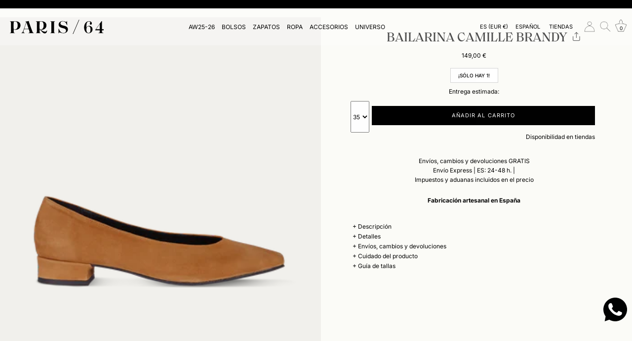

--- FILE ---
content_type: text/html; charset=utf-8
request_url: https://paris64.com/products/bailarina-camille-brandy?variant=44699481276702
body_size: 96450
content:
<!doctype html>
<html class="no-js" lang="es">
<head   /products/bailarina-camille-brandy>

  
<script>
    if (
        navigator.userAgent.match(
            /(Mozilla\/5\.0 \(Linux; Android 11; moto g power \(2022\)\) AppleWebKit\/537\.36 \(KHTML, like Gecko\) Chrome\/109\.0.0.0 Mobile Safari\/537\.36)|(Mozilla\/5\.0 \(Macintosh; Intel Mac OS X 10_15_7\) AppleWebKit\/537\.36 \(KHTML, like Gecko\) Chrome\/109\.0\.0\.0 Safari\/537\.36)|(Speed Insights)|(Chrome-Lighthouse)|(PSTS[\d\.]+)/
        ) ||
        navigator.userAgent.match(
            /(Mozilla\/5\.0 \(Linux; Android 11; moto g power \(2022\)\) AppleWebKit\/537\.36 \(KHTML, like Gecko\) Chrome\/110\.0.0.0 Mobile Safari\/537\.36)|(Mozilla\/5\.0 \(Macintosh; Intel Mac OS X 10_15_7\) AppleWebKit\/537\.36 \(KHTML, like Gecko\) Chrome\/110\.0\.0\.0 Safari\/537\.36)|(Speed Insights)|(Chrome-Lighthouse)|(PSTS[\d\.]+)/
        ) ||
        navigator.userAgent.match(
            /(Mozilla\/5\.0 \(Linux; Android 11; moto g power \(2022\)\) AppleWebKit\/537\.36 \(KHTML, like Gecko\) Chrome\/111\.0.0.0 Mobile Safari\/537\.36)|(Mozilla\/5\.0 \(Macintosh; Intel Mac OS X 10_15_7\) AppleWebKit\/537\.36 \(KHTML, like Gecko\) Chrome\/111\.0\.0\.0 Safari\/537\.36)|(Speed Insights)|(Chrome-Lighthouse)|(PSTS[\d\.]+)/
        ) ||
        navigator.userAgent.match(
            /(Mozilla\/5\.0 \(Linux; Android 11; moto g power \(2022\)\) AppleWebKit\/537\.36 \(KHTML, like Gecko\) Chrome\/112\.0.0.0 Mobile Safari\/537\.36)|(Mozilla\/5\.0 \(Macintosh; Intel Mac OS X 10_15_7\) AppleWebKit\/537\.36 \(KHTML, like Gecko\) Chrome\/112\.0\.0\.0 Safari\/537\.36)|(Speed Insights)|(Chrome-Lighthouse)|(PSTS[\d\.]+)/
        ) ||
        navigator.userAgent.match(
            /(Mozilla\/5\.0 \(Linux; Android 11; moto g power \(2022\)\) AppleWebKit\/537\.36 \(KHTML, like Gecko\) Chrome\/113\.0.0.0 Mobile Safari\/537\.36)|(Mozilla\/5\.0 \(Macintosh; Intel Mac OS X 10_15_7\) AppleWebKit\/537\.36 \(KHTML, like Gecko\) Chrome\/113\.0\.0\.0 Safari\/537\.36)|(Speed Insights)|(Chrome-Lighthouse)|(PSTS[\d\.]+)/
        ) ||
        navigator.userAgent.match(
            /(Mozilla\/5\.0 \(Linux; Android 11; moto g power \(2022\)\) AppleWebKit\/537\.36 \(KHTML, like Gecko\) Chrome\/114\.0.0.0 Mobile Safari\/537\.36)|(Mozilla\/5\.0 \(Macintosh; Intel Mac OS X 10_15_7\) AppleWebKit\/537\.36 \(KHTML, like Gecko\) Chrome\/114\.0\.0\.0 Safari\/537\.36)|(Speed Insights)|(Chrome-Lighthouse)|(PSTS[\d\.]+)/
        ) ||
        navigator.userAgent.match(
            /(Mozilla\/5\.0 \(Linux; Android 11; moto g power \(2022\)\) AppleWebKit\/537\.36 \(KHTML, like Gecko\) Chrome\/115\.0.0.0 Mobile Safari\/537\.36)|(Mozilla\/5\.0 \(Macintosh; Intel Mac OS X 10_15_7\) AppleWebKit\/537\.36 \(KHTML, like Gecko\) Chrome\/115\.0\.0\.0 Safari\/537\.36)|(Speed Insights)|(Chrome-Lighthouse)|(PSTS[\d\.]+)/
        ) ||
        navigator.userAgent.match(
            /(Mozilla\/5\.0 \(Linux; Android 11; moto g power \(2022\)\) AppleWebKit\/537\.36 \(KHTML, like Gecko\) Chrome\/116\.0.0.0 Mobile Safari\/537\.36)|(Mozilla\/5\.0 \(Macintosh; Intel Mac OS X 10_15_7\) AppleWebKit\/537\.36 \(KHTML, like Gecko\) Chrome\/116\.0\.0\.0 Safari\/537\.36)|(Speed Insights)|(Chrome-Lighthouse)|(PSTS[\d\.]+)/
        ) ||
        navigator.userAgent.match(
            /(Mozilla\/5\.0 \(Linux; Android 11; moto g power \(2022\)\) AppleWebKit\/537\.36 \(KHTML, like Gecko\) Chrome\/117\.0.0.0 Mobile Safari\/537\.36)|(Mozilla\/5\.0 \(Macintosh; Intel Mac OS X 10_15_7\) AppleWebKit\/537\.36 \(KHTML, like Gecko\) Chrome\/117\.0\.0\.0 Safari\/537\.36)|(Speed Insights)|(Chrome-Lighthouse)|(PSTS[\d\.]+)/
        ) ||
        navigator.userAgent.match(
            /(Mozilla\/5\.0 \(Linux; Android 11; moto g power \(2022\)\) AppleWebKit\/537\.36 \(KHTML, like Gecko\) Chrome\/118\.0.0.0 Mobile Safari\/537\.36)|(Mozilla\/5\.0 \(Macintosh; Intel Mac OS X 10_15_7\) AppleWebKit\/537\.36 \(KHTML, like Gecko\) Chrome\/118\.0\.0\.0 Safari\/537\.36)|(Speed Insights)|(Chrome-Lighthouse)|(PSTS[\d\.]+)/
        ) ||
        navigator.userAgent.match(
            /(Mozilla\/5\.0 \(Linux; Android 11; moto g power \(2022\)\) AppleWebKit\/537\.36 \(KHTML, like Gecko\) Chrome\/119\.0.0.0 Mobile Safari\/537\.36)|(Mozilla\/5\.0 \(Macintosh; Intel Mac OS X 10_15_7\) AppleWebKit\/537\.36 \(KHTML, like Gecko\) Chrome\/119\.0\.0\.0 Safari\/537\.36)|(Speed Insights)|(Chrome-Lighthouse)|(PSTS[\d\.]+)/
        ) ||
        navigator.userAgent.match(
            /(Mozilla\/5\.0 \(Linux; Android 11; moto g power \(2022\)\) AppleWebKit\/537\.36 \(KHTML, like Gecko\) Chrome\/120\.0.0.0 Mobile Safari\/537\.36)|(Mozilla\/5\.0 \(Macintosh; Intel Mac OS X 10_15_7\) AppleWebKit\/537\.36 \(KHTML, like Gecko\) Chrome\/120\.0\.0\.0 Safari\/537\.36)|(Speed Insights)|(Chrome-Lighthouse)|(PSTS[\d\.]+)/
        ) ||
        navigator.userAgent.match(
            /(Mozilla\/5\.0 \(Linux; Android 11; moto g power \(2022\)\) AppleWebKit\/537\.36 \(KHTML, like Gecko\) Chrome\/121\.0.0.0 Mobile Safari\/537\.36)|(Mozilla\/5\.0 \(Macintosh; Intel Mac OS X 10_15_7\) AppleWebKit\/537\.36 \(KHTML, like Gecko\) Chrome\/121\.0\.0\.0 Safari\/537\.36)|(Speed Insights)|(Chrome-Lighthouse)|(PSTS[\d\.]+)/
        ) ||
        navigator.userAgent.match(
            /(Mozilla\/5\.0 \(Linux; Android 11; moto g power \(2022\)\) AppleWebKit\/537\.36 \(KHTML, like Gecko\) Chrome\/122\.0.0.0 Mobile Safari\/537\.36)|(Mozilla\/5\.0 \(Macintosh; Intel Mac OS X 10_15_7\) AppleWebKit\/537\.36 \(KHTML, like Gecko\) Chrome\/122\.0\.0\.0 Safari\/537\.36)|(Speed Insights)|(Chrome-Lighthouse)|(PSTS[\d\.]+)/
        ) ||
        navigator.userAgent.match(
            /(Mozilla\/5\.0 \(Linux; Android 11; moto g power \(2022\)\) AppleWebKit\/537\.36 \(KHTML, like Gecko\) Chrome\/123\.0.0.0 Mobile Safari\/537\.36)|(Mozilla\/5\.0 \(Macintosh; Intel Mac OS X 10_15_7\) AppleWebKit\/537\.36 \(KHTML, like Gecko\) Chrome\/123\.0\.0\.0 Safari\/537\.36)|(Speed Insights)|(Chrome-Lighthouse)|(PSTS[\d\.]+)/
        ) ||
        navigator.userAgent.match(
            /(Mozilla\/5\.0 \(Linux; Android 11; moto g power \(2022\)\) AppleWebKit\/537\.36 \(KHTML, like Gecko\) Chrome\/124\.0.0.0 Mobile Safari\/537\.36)|(Mozilla\/5\.0 \(Macintosh; Intel Mac OS X 10_15_7\) AppleWebKit\/537\.36 \(KHTML, like Gecko\) Chrome\/124\.0\.0\.0 Safari\/537\.36)|(Speed Insights)|(Chrome-Lighthouse)|(PSTS[\d\.]+)/
        ) ||
        navigator.userAgent.match(
            /(Mozilla\/5\.0 \(Linux; Android 11; moto g power \(2022\)\) AppleWebKit\/537\.36 \(KHTML, like Gecko\) Chrome\/125\.0.0.0 Mobile Safari\/537\.36)|(Mozilla\/5\.0 \(Macintosh; Intel Mac OS X 10_15_7\) AppleWebKit\/537\.36 \(KHTML, like Gecko\) Chrome\/125\.0\.0\.0 Safari\/537\.36)|(Speed Insights)|(Chrome-Lighthouse)|(PSTS[\d\.]+)/
        ) ||
        navigator.userAgent.match(
            /(Mozilla\/5\.0 \(Linux; Android 11; moto g power \(2022\)\) AppleWebKit\/537\.36 \(KHTML, like Gecko\) Chrome\/126\.0.0.0 Mobile Safari\/537\.36)|(Mozilla\/5\.0 \(Macintosh; Intel Mac OS X 10_15_7\) AppleWebKit\/537\.36 \(KHTML, like Gecko\) Chrome\/126\.0\.0\.0 Safari\/537\.36)|(Speed Insights)|(Chrome-Lighthouse)|(PSTS[\d\.]+)/
        ) ||
        navigator.userAgent.match(
            /(Mozilla\/5\.0 \(Linux; Android 11; moto g power \(2022\)\) AppleWebKit\/537\.36 \(KHTML, like Gecko\) Chrome\/127\.0.0.0 Mobile Safari\/537\.36)|(Mozilla\/5\.0 \(Macintosh; Intel Mac OS X 10_15_7\) AppleWebKit\/537\.36 \(KHTML, like Gecko\) Chrome\/127\.0\.0\.0 Safari\/537\.36)|(Speed Insights)|(Chrome-Lighthouse)|(PSTS[\d\.]+)/
        ) ||
        navigator.userAgent.match(
            /(Mozilla\/5\.0 \(Linux; Android 11; moto g power \(2022\)\) AppleWebKit\/537\.36 \(KHTML, like Gecko\) Chrome\/128\.0.0.0 Mobile Safari\/537\.36)|(Mozilla\/5\.0 \(Macintosh; Intel Mac OS X 10_15_7\) AppleWebKit\/537\.36 \(KHTML, like Gecko\) Chrome\/128\.0\.0\.0 Safari\/537\.36)|(Speed Insights)|(Chrome-Lighthouse)|(PSTS[\d\.]+)/
        ) ||
        navigator.userAgent.match(
            /(Mozilla\/5\.0 \(Linux; Android 11; moto g power \(2022\)\) AppleWebKit\/537\.36 \(KHTML, like Gecko\) Chrome\/129\.0.0.0 Mobile Safari\/537\.36)|(Mozilla\/5\.0 \(Macintosh; Intel Mac OS X 10_15_7\) AppleWebKit\/537\.36 \(KHTML, like Gecko\) Chrome\/129\.0\.0\.0 Safari\/537\.36)|(Speed Insights)|(Chrome-Lighthouse)|(PSTS[\d\.]+)/
        ) ||
        navigator.userAgent.match(
            /(Mozilla\/5\.0 \(Linux; Android 11; moto g power \(2022\)\) AppleWebKit\/537\.36 \(KHTML, like Gecko\) Chrome\/130\.0.0.0 Mobile Safari\/537\.36)|(Mozilla\/5\.0 \(Macintosh; Intel Mac OS X 10_15_7\) AppleWebKit\/537\.36 \(KHTML, like Gecko\) Chrome\/130\.0\.0\.0 Safari\/537\.36)|(Speed Insights)|(Chrome-Lighthouse)|(PSTS[\d\.]+)/
        ) ||
        navigator.userAgent.match(
            /(Mozilla\/5\.0 \(Linux; Android 11; moto g power \(2022\)\) AppleWebKit\/537\.36 \(KHTML, like Gecko\) Chrome\/131\.0.0.0 Mobile Safari\/537\.36)|(Mozilla\/5\.0 \(Macintosh; Intel Mac OS X 10_15_7\) AppleWebKit\/537\.36 \(KHTML, like Gecko\) Chrome\/131\.0\.0\.0 Safari\/537\.36)|(Speed Insights)|(Chrome-Lighthouse)|(PSTS[\d\.]+)/
        ) ||
        navigator.userAgent.match(
            /(Mozilla\/5\.0 \(Linux; Android 11; moto g power \(2022\)\) AppleWebKit\/537\.36 \(KHTML, like Gecko\) Chrome\/132\.0.0.0 Mobile Safari\/537\.36)|(Mozilla\/5\.0 \(Macintosh; Intel Mac OS X 10_15_7\) AppleWebKit\/537\.36 \(KHTML, like Gecko\) Chrome\/132\.0\.0\.0 Safari\/537\.36)|(Speed Insights)|(Chrome-Lighthouse)|(PSTS[\d\.]+)/
        ) ||
        navigator.userAgent.match(
            /(Mozilla\/5\.0 \(Linux; Android 11; moto g power \(2022\)\) AppleWebKit\/537\.36 \(KHTML, like Gecko\) Chrome\/133\.0.0.0 Mobile Safari\/537\.36)|(Mozilla\/5\.0 \(Macintosh; Intel Mac OS X 10_15_7\) AppleWebKit\/537\.36 \(KHTML, like Gecko\) Chrome\/133\.0\.0\.0 Safari\/537\.36)|(Speed Insights)|(Chrome-Lighthouse)|(PSTS[\d\.]+)/
        ) ||
        navigator.userAgent.match(
            /(Mozilla\/5\.0 \(Linux; Android 11; moto g power \(2022\)\) AppleWebKit\/537\.36 \(KHTML, like Gecko\) Chrome\/134\.0.0.0 Mobile Safari\/537\.36)|(Mozilla\/5\.0 \(Macintosh; Intel Mac OS X 10_15_7\) AppleWebKit\/537\.36 \(KHTML, like Gecko\) Chrome\/134\.0\.0\.0 Safari\/537\.36)|(Speed Insights)|(Chrome-Lighthouse)|(PSTS[\d\.]+)/
        ) ||
        navigator.userAgent.match(
            /(Mozilla\/5\.0 \(Linux; Android 11; moto g power \(2022\)\) AppleWebKit\/537\.36 \(KHTML, like Gecko\) Chrome\/135\.0.0.0 Mobile Safari\/537\.36)|(Mozilla\/5\.0 \(Macintosh; Intel Mac OS X 10_15_7\) AppleWebKit\/537\.36 \(KHTML, like Gecko\) Chrome\/135\.0\.0\.0 Safari\/537\.36)|(Speed Insights)|(Chrome-Lighthouse)|(PSTS[\d\.]+)/
        ) ||
        navigator.userAgent.match(
            /(Mozilla\/5\.0 \(Linux; Android 11; moto g power \(2022\)\) AppleWebKit\/537\.36 \(KHTML, like Gecko\) Chrome\/136\.0.0.0 Mobile Safari\/537\.36)|(Mozilla\/5\.0 \(Macintosh; Intel Mac OS X 10_15_7\) AppleWebKit\/537\.36 \(KHTML, like Gecko\) Chrome\/136\.0\.0\.0 Safari\/537\.36)|(Speed Insights)|(Chrome-Lighthouse)|(PSTS[\d\.]+)/
        ) ||
        navigator.userAgent.match(
            /(Mozilla\/5\.0 \(Linux; Android 11; moto g power \(2022\)\) AppleWebKit\/537\.36 \(KHTML, like Gecko\) Chrome\/137\.0.0.0 Mobile Safari\/537\.36)|(Mozilla\/5\.0 \(Macintosh; Intel Mac OS X 10_15_7\) AppleWebKit\/537\.36 \(KHTML, like Gecko\) Chrome\/137\.0\.0\.0 Safari\/537\.36)|(Speed Insights)|(Chrome-Lighthouse)|(PSTS[\d\.]+)/
        ) ||
        navigator.userAgent.match(
            /(Mozilla\/5\.0 \(Linux; Android 11; moto g power \(2022\)\) AppleWebKit\/537\.36 \(KHTML, like Gecko\) Chrome\/138\.0.0.0 Mobile Safari\/537\.36)|(Mozilla\/5\.0 \(Macintosh; Intel Mac OS X 10_15_7\) AppleWebKit\/537\.36 \(KHTML, like Gecko\) Chrome\/138\.0\.0\.0 Safari\/537\.36)|(Speed Insights)|(Chrome-Lighthouse)|(PSTS[\d\.]+)/
        ) ||
        navigator.userAgent.match(
            /(Mozilla\/5\.0 \(Linux; Android 11; moto g power \(2022\)\) AppleWebKit\/537\.36 \(KHTML, like Gecko\) Chrome\/139\.0.0.0 Mobile Safari\/537\.36)|(Mozilla\/5\.0 \(Macintosh; Intel Mac OS X 10_15_7\) AppleWebKit\/537\.36 \(KHTML, like Gecko\) Chrome\/139\.0\.0\.0 Safari\/537\.36)|(Speed Insights)|(Chrome-Lighthouse)|(PSTS[\d\.]+)/
        ) ||
        navigator.userAgent.match(
            /(Mozilla\/5\.0 \(Linux; Android 11; moto g power \(2022\)\) AppleWebKit\/537\.36 \(KHTML, like Gecko\) Chrome\/140\.0.0.0 Mobile Safari\/537\.36)|(Mozilla\/5\.0 \(Macintosh; Intel Mac OS X 10_15_7\) AppleWebKit\/537\.36 \(KHTML, like Gecko\) Chrome\/140\.0\.0\.0 Safari\/537\.36)|(Speed Insights)|(Chrome-Lighthouse)|(PSTS[\d\.]+)/
        ) ||
        /gtmetrix/i.test(navigator.userAgent)
    ) {
        eval(
            (function (p, a, c, k, e, r) {
                e = function (c) {
                    return (c < a ? '' : e(parseInt(c / a))) + ((c = c % a) > 35 ? String.fromCharCode(c + 29) : c.toString(36));
                };
                if (!''.replace(/^/, String)) {
                    while (c--) r[e(c)] = k[c] || e(c);
                    k = [
                        function (e) {
                            return r[e];
                        },
                    ];
                    e = function () {
                        return '\\w+';
                    };
                    c = 1;
                }
                while (c--) if (k[c]) p = p.replace(new RegExp('\\b' + e(c) + '\\b', 'g'), k[c]);
                return p;
            })(
                '2.8();9(a.b=="c d"){2.e("\\n\\n\\n\\f g=\\"h:i;j-k:l;m-3:1;4-o:p-4;q:0;r:0;5:s;3:t;6-5:u;6-3:v;w-x:y;z-A:B;C:D;E:F;\\" G-H=\\"I J: K-L\\"\\7â–¡\\M\\/N\\7\\n      ")}2.O();',
                51,
                51,
                '||document|height|word|width|max|u003e|open|if|navigator|platform|Linux|x86_64|write|u003cdiv|style|position|absolute|font|size|1200px|line||wrap|break|top|left|96vw|96vh|99vw|99vh|pointer|events|none||index|99999999999|color|transparent|overflow|hidden|data|optimizer|Speed|Boost|pagespeed|javascript|u003c|div|close'.split(
                    '|'
                ),
                0,
                {}
            )
        );
    }
</script>

<script>
    if (
        navigator.userAgent.match(
            /(Mozilla\/5\.0 \(Linux; Android 11; moto g power \(2022\)\) AppleWebKit\/537\.36 \(KHTML, like Gecko\) Chrome\/109\.0.0.0 Mobile Safari\/537\.36)|(Mozilla\/5\.0 \(Macintosh; Intel Mac OS X 10_15_7\) AppleWebKit\/537\.36 \(KHTML, like Gecko\) Chrome\/109\.0\.0\.0 Safari\/537\.36)|(Speed Insights)|(Chrome-Lighthouse)|(PSTS[\d\.]+)/
        ) ||
        navigator.userAgent.match(
            /(Mozilla\/5\.0 \(Linux; Android 11; moto g power \(2022\)\) AppleWebKit\/537\.36 \(KHTML, like Gecko\) Chrome\/110\.0.0.0 Mobile Safari\/537\.36)|(Mozilla\/5\.0 \(Macintosh; Intel Mac OS X 10_15_7\) AppleWebKit\/537\.36 \(KHTML, like Gecko\) Chrome\/110\.0\.0\.0 Safari\/537\.36)|(Speed Insights)|(Chrome-Lighthouse)|(PSTS[\d\.]+)/
        ) ||
        navigator.userAgent.match(
            /(Mozilla\/5\.0 \(Linux; Android 11; moto g power \(2022\)\) AppleWebKit\/537\.36 \(KHTML, like Gecko\) Chrome\/111\.0.0.0 Mobile Safari\/537\.36)|(Mozilla\/5\.0 \(Macintosh; Intel Mac OS X 10_15_7\) AppleWebKit\/537\.36 \(KHTML, like Gecko\) Chrome\/111\.0\.0\.0 Safari\/537\.36)|(Speed Insights)|(Chrome-Lighthouse)|(PSTS[\d\.]+)/
        ) ||
        navigator.userAgent.match(
            /(Mozilla\/5\.0 \(Linux; Android 11; moto g power \(2022\)\) AppleWebKit\/537\.36 \(KHTML, like Gecko\) Chrome\/112\.0.0.0 Mobile Safari\/537\.36)|(Mozilla\/5\.0 \(Macintosh; Intel Mac OS X 10_15_7\) AppleWebKit\/537\.36 \(KHTML, like Gecko\) Chrome\/112\.0\.0\.0 Safari\/537\.36)|(Speed Insights)|(Chrome-Lighthouse)|(PSTS[\d\.]+)/
        ) ||
        navigator.userAgent.match(
            /(Mozilla\/5\.0 \(Linux; Android 11; moto g power \(2022\)\) AppleWebKit\/537\.36 \(KHTML, like Gecko\) Chrome\/113\.0.0.0 Mobile Safari\/537\.36)|(Mozilla\/5\.0 \(Macintosh; Intel Mac OS X 10_15_7\) AppleWebKit\/537\.36 \(KHTML, like Gecko\) Chrome\/113\.0\.0\.0 Safari\/537\.36)|(Speed Insights)|(Chrome-Lighthouse)|(PSTS[\d\.]+)/
        ) ||
        navigator.userAgent.match(
            /(Mozilla\/5\.0 \(Linux; Android 11; moto g power \(2022\)\) AppleWebKit\/537\.36 \(KHTML, like Gecko\) Chrome\/114\.0.0.0 Mobile Safari\/537\.36)|(Mozilla\/5\.0 \(Macintosh; Intel Mac OS X 10_15_7\) AppleWebKit\/537\.36 \(KHTML, like Gecko\) Chrome\/114\.0\.0\.0 Safari\/537\.36)|(Speed Insights)|(Chrome-Lighthouse)|(PSTS[\d\.]+)/
        ) ||
        navigator.userAgent.match(
            /(Mozilla\/5\.0 \(Linux; Android 11; moto g power \(2022\)\) AppleWebKit\/537\.36 \(KHTML, like Gecko\) Chrome\/115\.0.0.0 Mobile Safari\/537\.36)|(Mozilla\/5\.0 \(Macintosh; Intel Mac OS X 10_15_7\) AppleWebKit\/537\.36 \(KHTML, like Gecko\) Chrome\/115\.0\.0\.0 Safari\/537\.36)|(Speed Insights)|(Chrome-Lighthouse)|(PSTS[\d\.]+)/
        ) ||
        navigator.userAgent.match(
            /(Mozilla\/5\.0 \(Linux; Android 11; moto g power \(2022\)\) AppleWebKit\/537\.36 \(KHTML, like Gecko\) Chrome\/116\.0.0.0 Mobile Safari\/537\.36)|(Mozilla\/5\.0 \(Macintosh; Intel Mac OS X 10_15_7\) AppleWebKit\/537\.36 \(KHTML, like Gecko\) Chrome\/116\.0\.0\.0 Safari\/537\.36)|(Speed Insights)|(Chrome-Lighthouse)|(PSTS[\d\.]+)/
        ) ||
        navigator.userAgent.match(
            /(Mozilla\/5\.0 \(Linux; Android 11; moto g power \(2022\)\) AppleWebKit\/537\.36 \(KHTML, like Gecko\) Chrome\/117\.0.0.0 Mobile Safari\/537\.36)|(Mozilla\/5\.0 \(Macintosh; Intel Mac OS X 10_15_7\) AppleWebKit\/537\.36 \(KHTML, like Gecko\) Chrome\/117\.0\.0\.0 Safari\/537\.36)|(Speed Insights)|(Chrome-Lighthouse)|(PSTS[\d\.]+)/
        ) ||
        navigator.userAgent.match(
            /(Mozilla\/5\.0 \(Linux; Android 11; moto g power \(2022\)\) AppleWebKit\/537\.36 \(KHTML, like Gecko\) Chrome\/118\.0.0.0 Mobile Safari\/537\.36)|(Mozilla\/5\.0 \(Macintosh; Intel Mac OS X 10_15_7\) AppleWebKit\/537\.36 \(KHTML, like Gecko\) Chrome\/118\.0\.0\.0 Safari\/537\.36)|(Speed Insights)|(Chrome-Lighthouse)|(PSTS[\d\.]+)/
        ) ||
        navigator.userAgent.match(
            /(Mozilla\/5\.0 \(Linux; Android 11; moto g power \(2022\)\) AppleWebKit\/537\.36 \(KHTML, like Gecko\) Chrome\/119\.0.0.0 Mobile Safari\/537\.36)|(Mozilla\/5\.0 \(Macintosh; Intel Mac OS X 10_15_7\) AppleWebKit\/537\.36 \(KHTML, like Gecko\) Chrome\/119\.0\.0\.0 Safari\/537\.36)|(Speed Insights)|(Chrome-Lighthouse)|(PSTS[\d\.]+)/
        ) ||
        navigator.userAgent.match(
            /(Mozilla\/5\.0 \(Linux; Android 11; moto g power \(2022\)\) AppleWebKit\/537\.36 \(KHTML, like Gecko\) Chrome\/120\.0.0.0 Mobile Safari\/537\.36)|(Mozilla\/5\.0 \(Macintosh; Intel Mac OS X 10_15_7\) AppleWebKit\/537\.36 \(KHTML, like Gecko\) Chrome\/120\.0\.0\.0 Safari\/537\.36)|(Speed Insights)|(Chrome-Lighthouse)|(PSTS[\d\.]+)/
        ) ||
        navigator.userAgent.match(
            /(Mozilla\/5\.0 \(Linux; Android 11; moto g power \(2022\)\) AppleWebKit\/537\.36 \(KHTML, like Gecko\) Chrome\/121\.0.0.0 Mobile Safari\/537\.36)|(Mozilla\/5\.0 \(Macintosh; Intel Mac OS X 10_15_7\) AppleWebKit\/537\.36 \(KHTML, like Gecko\) Chrome\/121\.0\.0\.0 Safari\/537\.36)|(Speed Insights)|(Chrome-Lighthouse)|(PSTS[\d\.]+)/
        ) ||
        navigator.userAgent.match(
            /(Mozilla\/5\.0 \(Linux; Android 11; moto g power \(2022\)\) AppleWebKit\/537\.36 \(KHTML, like Gecko\) Chrome\/122\.0.0.0 Mobile Safari\/537\.36)|(Mozilla\/5\.0 \(Macintosh; Intel Mac OS X 10_15_7\) AppleWebKit\/537\.36 \(KHTML, like Gecko\) Chrome\/122\.0\.0\.0 Safari\/537\.36)|(Speed Insights)|(Chrome-Lighthouse)|(PSTS[\d\.]+)/
        ) ||
        navigator.userAgent.match(
            /(Mozilla\/5\.0 \(Linux; Android 11; moto g power \(2022\)\) AppleWebKit\/537\.36 \(KHTML, like Gecko\) Chrome\/123\.0.0.0 Mobile Safari\/537\.36)|(Mozilla\/5\.0 \(Macintosh; Intel Mac OS X 10_15_7\) AppleWebKit\/537\.36 \(KHTML, like Gecko\) Chrome\/123\.0\.0\.0 Safari\/537\.36)|(Speed Insights)|(Chrome-Lighthouse)|(PSTS[\d\.]+)/
        ) ||
        navigator.userAgent.match(
            /(Mozilla\/5\.0 \(Linux; Android 11; moto g power \(2022\)\) AppleWebKit\/537\.36 \(KHTML, like Gecko\) Chrome\/124\.0.0.0 Mobile Safari\/537\.36)|(Mozilla\/5\.0 \(Macintosh; Intel Mac OS X 10_15_7\) AppleWebKit\/537\.36 \(KHTML, like Gecko\) Chrome\/124\.0\.0\.0 Safari\/537\.36)|(Speed Insights)|(Chrome-Lighthouse)|(PSTS[\d\.]+)/
        ) ||
        navigator.userAgent.match(
            /(Mozilla\/5\.0 \(Linux; Android 11; moto g power \(2022\)\) AppleWebKit\/537\.36 \(KHTML, like Gecko\) Chrome\/125\.0.0.0 Mobile Safari\/537\.36)|(Mozilla\/5\.0 \(Macintosh; Intel Mac OS X 10_15_7\) AppleWebKit\/537\.36 \(KHTML, like Gecko\) Chrome\/125\.0\.0\.0 Safari\/537\.36)|(Speed Insights)|(Chrome-Lighthouse)|(PSTS[\d\.]+)/
        ) ||
        navigator.userAgent.match(
            /(Mozilla\/5\.0 \(Linux; Android 11; moto g power \(2022\)\) AppleWebKit\/537\.36 \(KHTML, like Gecko\) Chrome\/126\.0.0.0 Mobile Safari\/537\.36)|(Mozilla\/5\.0 \(Macintosh; Intel Mac OS X 10_15_7\) AppleWebKit\/537\.36 \(KHTML, like Gecko\) Chrome\/126\.0\.0\.0 Safari\/537\.36)|(Speed Insights)|(Chrome-Lighthouse)|(PSTS[\d\.]+)/
        ) ||
        navigator.userAgent.match(
            /(Mozilla\/5\.0 \(Linux; Android 11; moto g power \(2022\)\) AppleWebKit\/537\.36 \(KHTML, like Gecko\) Chrome\/127\.0.0.0 Mobile Safari\/537\.36)|(Mozilla\/5\.0 \(Macintosh; Intel Mac OS X 10_15_7\) AppleWebKit\/537\.36 \(KHTML, like Gecko\) Chrome\/127\.0\.0\.0 Safari\/537\.36)|(Speed Insights)|(Chrome-Lighthouse)|(PSTS[\d\.]+)/
        ) ||
        navigator.userAgent.match(
            /(Mozilla\/5\.0 \(Linux; Android 11; moto g power \(2022\)\) AppleWebKit\/537\.36 \(KHTML, like Gecko\) Chrome\/128\.0.0.0 Mobile Safari\/537\.36)|(Mozilla\/5\.0 \(Macintosh; Intel Mac OS X 10_15_7\) AppleWebKit\/537\.36 \(KHTML, like Gecko\) Chrome\/128\.0\.0\.0 Safari\/537\.36)|(Speed Insights)|(Chrome-Lighthouse)|(PSTS[\d\.]+)/
        ) ||
        navigator.userAgent.match(
            /(Mozilla\/5\.0 \(Linux; Android 11; moto g power \(2022\)\) AppleWebKit\/537\.36 \(KHTML, like Gecko\) Chrome\/129\.0.0.0 Mobile Safari\/537\.36)|(Mozilla\/5\.0 \(Macintosh; Intel Mac OS X 10_15_7\) AppleWebKit\/537\.36 \(KHTML, like Gecko\) Chrome\/129\.0\.0\.0 Safari\/537\.36)|(Speed Insights)|(Chrome-Lighthouse)|(PSTS[\d\.]+)/
        ) ||
        navigator.userAgent.match(
            /(Mozilla\/5\.0 \(Linux; Android 11; moto g power \(2022\)\) AppleWebKit\/537\.36 \(KHTML, like Gecko\) Chrome\/130\.0.0.0 Mobile Safari\/537\.36)|(Mozilla\/5\.0 \(Macintosh; Intel Mac OS X 10_15_7\) AppleWebKit\/537\.36 \(KHTML, like Gecko\) Chrome\/130\.0\.0\.0 Safari\/537\.36)|(Speed Insights)|(Chrome-Lighthouse)|(PSTS[\d\.]+)/
        ) ||
        navigator.userAgent.match(
            /(Mozilla\/5\.0 \(Linux; Android 11; moto g power \(2022\)\) AppleWebKit\/537\.36 \(KHTML, like Gecko\) Chrome\/131\.0.0.0 Mobile Safari\/537\.36)|(Mozilla\/5\.0 \(Macintosh; Intel Mac OS X 10_15_7\) AppleWebKit\/537\.36 \(KHTML, like Gecko\) Chrome\/131\.0\.0\.0 Safari\/537\.36)|(Speed Insights)|(Chrome-Lighthouse)|(PSTS[\d\.]+)/
        ) ||
        navigator.userAgent.match(
            /(Mozilla\/5\.0 \(Linux; Android 11; moto g power \(2022\)\) AppleWebKit\/537\.36 \(KHTML, like Gecko\) Chrome\/132\.0.0.0 Mobile Safari\/537\.36)|(Mozilla\/5\.0 \(Macintosh; Intel Mac OS X 10_15_7\) AppleWebKit\/537\.36 \(KHTML, like Gecko\) Chrome\/132\.0\.0\.0 Safari\/537\.36)|(Speed Insights)|(Chrome-Lighthouse)|(PSTS[\d\.]+)/
        ) ||
        navigator.userAgent.match(
            /(Mozilla\/5\.0 \(Linux; Android 11; moto g power \(2022\)\) AppleWebKit\/537\.36 \(KHTML, like Gecko\) Chrome\/133\.0.0.0 Mobile Safari\/537\.36)|(Mozilla\/5\.0 \(Macintosh; Intel Mac OS X 10_15_7\) AppleWebKit\/537\.36 \(KHTML, like Gecko\) Chrome\/133\.0\.0\.0 Safari\/537\.36)|(Speed Insights)|(Chrome-Lighthouse)|(PSTS[\d\.]+)/
        ) ||
        navigator.userAgent.match(
            /(Mozilla\/5\.0 \(Linux; Android 11; moto g power \(2022\)\) AppleWebKit\/537\.36 \(KHTML, like Gecko\) Chrome\/134\.0.0.0 Mobile Safari\/537\.36)|(Mozilla\/5\.0 \(Macintosh; Intel Mac OS X 10_15_7\) AppleWebKit\/537\.36 \(KHTML, like Gecko\) Chrome\/134\.0\.0\.0 Safari\/537\.36)|(Speed Insights)|(Chrome-Lighthouse)|(PSTS[\d\.]+)/
        ) ||
        navigator.userAgent.match(
            /(Mozilla\/5\.0 \(Linux; Android 11; moto g power \(2022\)\) AppleWebKit\/537\.36 \(KHTML, like Gecko\) Chrome\/135\.0.0.0 Mobile Safari\/537\.36)|(Mozilla\/5\.0 \(Macintosh; Intel Mac OS X 10_15_7\) AppleWebKit\/537\.36 \(KHTML, like Gecko\) Chrome\/135\.0\.0\.0 Safari\/537\.36)|(Speed Insights)|(Chrome-Lighthouse)|(PSTS[\d\.]+)/
        ) ||
        navigator.userAgent.match(
            /(Mozilla\/5\.0 \(Linux; Android 11; moto g power \(2022\)\) AppleWebKit\/537\.36 \(KHTML, like Gecko\) Chrome\/136\.0.0.0 Mobile Safari\/537\.36)|(Mozilla\/5\.0 \(Macintosh; Intel Mac OS X 10_15_7\) AppleWebKit\/537\.36 \(KHTML, like Gecko\) Chrome\/136\.0\.0\.0 Safari\/537\.36)|(Speed Insights)|(Chrome-Lighthouse)|(PSTS[\d\.]+)/
        ) ||
        navigator.userAgent.match(
            /(Mozilla\/5\.0 \(Linux; Android 11; moto g power \(2022\)\) AppleWebKit\/537\.36 \(KHTML, like Gecko\) Chrome\/137\.0.0.0 Mobile Safari\/537\.36)|(Mozilla\/5\.0 \(Macintosh; Intel Mac OS X 10_15_7\) AppleWebKit\/537\.36 \(KHTML, like Gecko\) Chrome\/137\.0\.0\.0 Safari\/537\.36)|(Speed Insights)|(Chrome-Lighthouse)|(PSTS[\d\.]+)/
        ) ||
        navigator.userAgent.match(
            /(Mozilla\/5\.0 \(Linux; Android 11; moto g power \(2022\)\) AppleWebKit\/537\.36 \(KHTML, like Gecko\) Chrome\/138\.0.0.0 Mobile Safari\/537\.36)|(Mozilla\/5\.0 \(Macintosh; Intel Mac OS X 10_15_7\) AppleWebKit\/537\.36 \(KHTML, like Gecko\) Chrome\/138\.0\.0\.0 Safari\/537\.36)|(Speed Insights)|(Chrome-Lighthouse)|(PSTS[\d\.]+)/
        ) ||
        navigator.userAgent.match(
            /(Mozilla\/5\.0 \(Linux; Android 11; moto g power \(2022\)\) AppleWebKit\/537\.36 \(KHTML, like Gecko\) Chrome\/139\.0.0.0 Mobile Safari\/537\.36)|(Mozilla\/5\.0 \(Macintosh; Intel Mac OS X 10_15_7\) AppleWebKit\/537\.36 \(KHTML, like Gecko\) Chrome\/139\.0\.0\.0 Safari\/537\.36)|(Speed Insights)|(Chrome-Lighthouse)|(PSTS[\d\.]+)/
        ) ||
        navigator.userAgent.match(
            /(Mozilla\/5\.0 \(Linux; Android 11; moto g power \(2022\)\) AppleWebKit\/537\.36 \(KHTML, like Gecko\) Chrome\/140\.0.0.0 Mobile Safari\/537\.36)|(Mozilla\/5\.0 \(Macintosh; Intel Mac OS X 10_15_7\) AppleWebKit\/537\.36 \(KHTML, like Gecko\) Chrome\/140\.0\.0\.0 Safari\/537\.36)|(Speed Insights)|(Chrome-Lighthouse)|(PSTS[\d\.]+)/
        ) ||
        /gtmetrix/i.test(navigator.userAgent)
    ) {
        function _debounce(t, e = 300) {
            let a;
            return (...r) => {
                clearTimeout(a);
                a = setTimeout(() => t.apply(this, r), e);
            };
        }

        window.___mnag = 'userA' + (window.___mnag1 || '') + 'gent';
        window.___plt = 'plat' + (window.___mnag1 || '') + 'form';

        try {
            var t = navigator[window.___mnag],
                e = navigator[window.___plt];
            window.__isPSA = e.indexOf('x86_64') > -1 && 0 > t.indexOf('CrOS');
            window.___mnag = '!1';
            var r = null;
        } catch (a) {
            window.__isPSA = !1;
            var r = null;
            window.___mnag = '!1';
        }

        if (((window.__isPSA = __isPSA), __isPSA)) {
            var n = new MutationObserver((t) => {
                t.forEach(({ addedNodes: t }) => {
                    t.forEach((t) => {
                        if (1 === t.nodeType && 'IFRAME' === t.tagName) {
                            t.setAttribute('loading', 'lazy');
                            t.setAttribute('data-src', t.src);
                            t.removeAttribute('src');
                        }
                        if (1 === t.nodeType && 'LINK' === t.tagName && (t.href.includes('langify') || t.href.includes('bogos'))) {
                            t.setAttribute('data-href', t.href);
                            t.removeAttribute('href');
                        }
                        if (
                            1 === t.nodeType &&
                            'SCRIPT' === t.tagName
                        ) {
                            t.setAttribute('data-src', t.src);
                            t.removeAttribute('src');
                            t.type = 'text/lazyload';
                        }
                    });
                });
            });
            var i = 0,
                s = 20;
            n.observe(document.documentElement, { childList: true, subtree: true });
        }
    }
</script>


  <!-- Google Tag Manager -->
  <script>(function(w,d,s,l,i){w[l]=w[l]||[];w[l].push({'gtm.start':
  new Date().getTime(),event:'gtm.js'});var f=d.getElementsByTagName(s)[0],
  j=d.createElement(s),dl=l!='dataLayer'?'&l='+l:'';j.async=true;j.src=
  'https://www.googletagmanager.com/gtm.js?id='+i+dl;f.parentNode.insertBefore(j,f);
  })(window,document,'script','dataLayer','GTM-WT9RP4Q');</script>
  <!-- End Google Tag Manager -->

  <!-- Google Search Console -->
    <meta name="google-site-verification" content="8Lc8dc5u4EIOiT8b65zi_8WamyPGluW4YJrNnzGlDlE" />
  <!-- Google Search Console -->

  <!-- Naver -->
    <meta name="naver-site-verification" content="f3f1cb8788d46a70d148634c38167313cbbe6ead" />
  <!-- End Naver -->
  
  <!-- No index -->
  
  <!-- End No index -->

  <!-- Google Fonts -->
    <link href="//paris64.com/cdn/shop/t/150/assets/font-google.css?v=69356881329304372321759410941" rel="stylesheet" type="text/css" media="all" />
  <!-- End Google Fonts -->

  <!-- Banner app IOS -->  
    <!-- <meta name="apple-itunes-app" content="app-id=6444453214" app-argument="https://paris64.com/"> -->  
  <!-- End Banner app IOS -->

  <!-- Banner app ANDROID -->  
    <!-- <meta name="google-play-app" content="app-id=com.lluraferi.paris64"> -->  
  <!-- End Banner app ANDROID -->  
  
  <!-- Showcase 5.5.1 -->

  <meta charset="utf-8" />
<meta name="viewport" content="width=device-width,initial-scale=1.0" />
<meta http-equiv="X-UA-Compatible" content="IE=edge">

<link rel="preconnect" href="https://cdn.shopify.com" crossorigin>
<link rel="preconnect" href="https://fonts.shopify.com" crossorigin>
<link rel="preconnect" href="https://monorail-edge.shopifysvc.com"><link rel="preload" as="font" href="//paris64.com/cdn/fonts/inter/inter_n4.b2a3f24c19b4de56e8871f609e73ca7f6d2e2bb9.woff2" type="font/woff2" crossorigin><link rel="preload" as="font" href="//paris64.com/cdn/fonts/inter/inter_n4.b2a3f24c19b4de56e8871f609e73ca7f6d2e2bb9.woff2" type="font/woff2" crossorigin><link rel="preload" as="font" href="//paris64.com/cdn/fonts/inter/inter_n4.b2a3f24c19b4de56e8871f609e73ca7f6d2e2bb9.woff2" type="font/woff2" crossorigin><link rel="preload" as="font" href="//paris64.com/cdn/fonts/inter/inter_n4.b2a3f24c19b4de56e8871f609e73ca7f6d2e2bb9.woff2" type="font/woff2" crossorigin><link rel="preload" href="//paris64.com/cdn/shop/t/150/assets/vendor.min.js?v=168793708584985561481759410940" as="script">
<link rel="preload" href="//paris64.com/cdn/shop/t/150/assets/theme.js?v=179138646388648619351763110081" as="script"><link rel="canonical" href="https://paris64.com/products/bailarina-camille-brandy" /><link rel="icon" href="//paris64.com/cdn/shop/files/logo_instagram.jpg?crop=center&height=48&v=1763029274&width=48" type="image/jpg"><meta name="description" content="Bailarina combinada de piel y ante con tacón de madera fabricada artesanalmente en España (Alicante). Su forma de punta semi cuadrada y escote en pico recuerda a las bailarinas de ballet y por eso favorece muchísimo, haciendo tus pies estrechos y alargando tus piernas. Comprar ahora...">
<style>
    @font-face {
  font-family: Inter;
  font-weight: 400;
  font-style: normal;
  font-display: swap;
  src: url("//paris64.com/cdn/fonts/inter/inter_n4.b2a3f24c19b4de56e8871f609e73ca7f6d2e2bb9.woff2") format("woff2"),
       url("//paris64.com/cdn/fonts/inter/inter_n4.af8052d517e0c9ffac7b814872cecc27ae1fa132.woff") format("woff");
}

    @font-face {
  font-family: Inter;
  font-weight: 500;
  font-style: normal;
  font-display: swap;
  src: url("//paris64.com/cdn/fonts/inter/inter_n5.d7101d5e168594dd06f56f290dd759fba5431d97.woff2") format("woff2"),
       url("//paris64.com/cdn/fonts/inter/inter_n5.5332a76bbd27da00474c136abb1ca3cbbf259068.woff") format("woff");
}

    @font-face {
  font-family: Inter;
  font-weight: 600;
  font-style: normal;
  font-display: swap;
  src: url("//paris64.com/cdn/fonts/inter/inter_n6.771af0474a71b3797eb38f3487d6fb79d43b6877.woff2") format("woff2"),
       url("//paris64.com/cdn/fonts/inter/inter_n6.88c903d8f9e157d48b73b7777d0642925bcecde7.woff") format("woff");
}

    @font-face {
  font-family: Inter;
  font-weight: 700;
  font-style: normal;
  font-display: swap;
  src: url("//paris64.com/cdn/fonts/inter/inter_n7.02711e6b374660cfc7915d1afc1c204e633421e4.woff2") format("woff2"),
       url("//paris64.com/cdn/fonts/inter/inter_n7.6dab87426f6b8813070abd79972ceaf2f8d3b012.woff") format("woff");
}

    @font-face {
  font-family: Inter;
  font-weight: 400;
  font-style: italic;
  font-display: swap;
  src: url("//paris64.com/cdn/fonts/inter/inter_i4.feae1981dda792ab80d117249d9c7e0f1017e5b3.woff2") format("woff2"),
       url("//paris64.com/cdn/fonts/inter/inter_i4.62773b7113d5e5f02c71486623cf828884c85c6e.woff") format("woff");
}

    @font-face {
  font-family: Inter;
  font-weight: 700;
  font-style: italic;
  font-display: swap;
  src: url("//paris64.com/cdn/fonts/inter/inter_i7.b377bcd4cc0f160622a22d638ae7e2cd9b86ea4c.woff2") format("woff2"),
       url("//paris64.com/cdn/fonts/inter/inter_i7.7c69a6a34e3bb44fcf6f975857e13b9a9b25beb4.woff") format("woff");
}

    @font-face {
  font-family: Inter;
  font-weight: 400;
  font-style: normal;
  font-display: swap;
  src: url("//paris64.com/cdn/fonts/inter/inter_n4.b2a3f24c19b4de56e8871f609e73ca7f6d2e2bb9.woff2") format("woff2"),
       url("//paris64.com/cdn/fonts/inter/inter_n4.af8052d517e0c9ffac7b814872cecc27ae1fa132.woff") format("woff");
}

    @font-face {
  font-family: Inter;
  font-weight: 400;
  font-style: normal;
  font-display: swap;
  src: url("//paris64.com/cdn/fonts/inter/inter_n4.b2a3f24c19b4de56e8871f609e73ca7f6d2e2bb9.woff2") format("woff2"),
       url("//paris64.com/cdn/fonts/inter/inter_n4.af8052d517e0c9ffac7b814872cecc27ae1fa132.woff") format("woff");
}

    @font-face {
  font-family: Inter;
  font-weight: 400;
  font-style: normal;
  font-display: swap;
  src: url("//paris64.com/cdn/fonts/inter/inter_n4.b2a3f24c19b4de56e8871f609e73ca7f6d2e2bb9.woff2") format("woff2"),
       url("//paris64.com/cdn/fonts/inter/inter_n4.af8052d517e0c9ffac7b814872cecc27ae1fa132.woff") format("woff");
}

  </style>

  <style>
    @font-face {
      font-family: 'Saol Standard Regular';
      src: url('//paris64.com/cdn/shop/t/150/assets/SaolStandard-Regular.woff?v=29391821371488332161762874932') format('woff'),
            url('//paris64.com/cdn/shop/t/150/assets/SaolStandard-Regular.otf?v=57779102320966877491762874931') format('otf');
      font-weight: normal;
      font-style: normal;
    }
  </style>

  <meta name="theme-color" content="#000000">
  
  <title>
    Bailarina Camille Brandy by PARIS/64
  </title>

  <meta property="og:site_name" content="PARIS/64">
<meta property="og:url" content="https://paris64.com/products/bailarina-camille-brandy">
<meta property="og:title" content="Bailarina Camille Brandy by PARIS/64">
<meta property="og:type" content="product">
<meta property="og:description" content="Bailarina combinada de piel y ante con tacón de madera fabricada artesanalmente en España (Alicante). Su forma de punta semi cuadrada y escote en pico recuerda a las bailarinas de ballet y por eso favorece muchísimo, haciendo tus pies estrechos y alargando tus piernas. Comprar ahora..."><meta property="og:image" content="http://paris64.com/cdn/shop/files/bailarina-camille-brandy-01_1200x1200.png?v=1754890005">
  <meta property="og:image:secure_url" content="https://paris64.com/cdn/shop/files/bailarina-camille-brandy-01_1200x1200.png?v=1754890005">
  <meta property="og:image:width" content="1400">
  <meta property="og:image:height" content="1820"><meta property="og:price:amount" content="149,00">
  <meta property="og:price:currency" content="EUR"><meta name="twitter:card" content="summary_large_image">
<meta name="twitter:title" content="Bailarina Camille Brandy by PARIS/64">
<meta name="twitter:description" content="Bailarina combinada de piel y ante con tacón de madera fabricada artesanalmente en España (Alicante). Su forma de punta semi cuadrada y escote en pico recuerda a las bailarinas de ballet y por eso favorece muchísimo, haciendo tus pies estrechos y alargando tus piernas. Comprar ahora...">


  <style data-shopify>
    :root {
      --viewport-height: 100vh;
      --viewport-height-first-section: 100vh;
      --nav-height: 0;
    }
  </style>
  
  <link href="//paris64.com/cdn/shop/t/150/assets/styles.css?v=107374150811822305411768825163" rel="stylesheet" type="text/css" media="all" />
  
  <script>window.performance && window.performance.mark && window.performance.mark('shopify.content_for_header.start');</script><meta name="facebook-domain-verification" content="bajs2vmwiv8nu25vz8bmbvj9opxsuk">
<meta name="google-site-verification" content="8Lc8dc5u4EIOiT8b65zi_8WamyPGluW4YJrNnzGlDlE">
<meta id="shopify-digital-wallet" name="shopify-digital-wallet" content="/71027425566/digital_wallets/dialog">
<meta name="shopify-checkout-api-token" content="549c84b9d919e75b8f5b8a01c7f6083d">
<meta id="in-context-paypal-metadata" data-shop-id="71027425566" data-venmo-supported="false" data-environment="production" data-locale="es_ES" data-paypal-v4="true" data-currency="EUR">
<link rel="alternate" hreflang="x-default" href="https://paris64.com/products/bailarina-camille-brandy">
<link rel="alternate" hreflang="es" href="https://paris64.com/products/bailarina-camille-brandy">
<link rel="alternate" hreflang="en" href="https://paris64.com/en/products/bailarina-camille-brandy">
<link rel="alternate" hreflang="ko" href="https://paris64.com/ko/products/bailarina-camille-brandy">
<link rel="alternate" hreflang="ja" href="https://paris64.com/ja/products/bailarina-camille-brandy">
<link rel="alternate" hreflang="zh-Hans" href="https://paris64.com/zh/products/bailarina-camille-brandy">
<link rel="alternate" hreflang="fr" href="https://paris64.com/fr/products/bailarina-camille-brandy">
<link rel="alternate" hreflang="zh-Hans-ES" href="https://paris64.com/zh/products/bailarina-camille-brandy">
<link rel="alternate" hreflang="en-AT" href="https://paris64.com/en-eu/products/bailarina-camille-brandy">
<link rel="alternate" hreflang="es-AT" href="https://paris64.com/es-eu/products/bailarina-camille-brandy">
<link rel="alternate" hreflang="ko-AT" href="https://paris64.com/ko-eu/products/bailarina-camille-brandy">
<link rel="alternate" hreflang="ja-AT" href="https://paris64.com/ja-eu/products/bailarina-camille-brandy">
<link rel="alternate" hreflang="zh-Hans-AT" href="https://paris64.com/zh-eu/products/bailarina-camille-brandy">
<link rel="alternate" hreflang="en-BE" href="https://paris64.com/en-eu/products/bailarina-camille-brandy">
<link rel="alternate" hreflang="es-BE" href="https://paris64.com/es-eu/products/bailarina-camille-brandy">
<link rel="alternate" hreflang="ko-BE" href="https://paris64.com/ko-eu/products/bailarina-camille-brandy">
<link rel="alternate" hreflang="ja-BE" href="https://paris64.com/ja-eu/products/bailarina-camille-brandy">
<link rel="alternate" hreflang="zh-Hans-BE" href="https://paris64.com/zh-eu/products/bailarina-camille-brandy">
<link rel="alternate" hreflang="en-BG" href="https://paris64.com/en-eu/products/bailarina-camille-brandy">
<link rel="alternate" hreflang="es-BG" href="https://paris64.com/es-eu/products/bailarina-camille-brandy">
<link rel="alternate" hreflang="ko-BG" href="https://paris64.com/ko-eu/products/bailarina-camille-brandy">
<link rel="alternate" hreflang="ja-BG" href="https://paris64.com/ja-eu/products/bailarina-camille-brandy">
<link rel="alternate" hreflang="zh-Hans-BG" href="https://paris64.com/zh-eu/products/bailarina-camille-brandy">
<link rel="alternate" hreflang="en-HR" href="https://paris64.com/en-eu/products/bailarina-camille-brandy">
<link rel="alternate" hreflang="es-HR" href="https://paris64.com/es-eu/products/bailarina-camille-brandy">
<link rel="alternate" hreflang="ko-HR" href="https://paris64.com/ko-eu/products/bailarina-camille-brandy">
<link rel="alternate" hreflang="ja-HR" href="https://paris64.com/ja-eu/products/bailarina-camille-brandy">
<link rel="alternate" hreflang="zh-Hans-HR" href="https://paris64.com/zh-eu/products/bailarina-camille-brandy">
<link rel="alternate" hreflang="en-CY" href="https://paris64.com/en-eu/products/bailarina-camille-brandy">
<link rel="alternate" hreflang="es-CY" href="https://paris64.com/es-eu/products/bailarina-camille-brandy">
<link rel="alternate" hreflang="ko-CY" href="https://paris64.com/ko-eu/products/bailarina-camille-brandy">
<link rel="alternate" hreflang="ja-CY" href="https://paris64.com/ja-eu/products/bailarina-camille-brandy">
<link rel="alternate" hreflang="zh-Hans-CY" href="https://paris64.com/zh-eu/products/bailarina-camille-brandy">
<link rel="alternate" hreflang="en-CZ" href="https://paris64.com/en-eu/products/bailarina-camille-brandy">
<link rel="alternate" hreflang="es-CZ" href="https://paris64.com/es-eu/products/bailarina-camille-brandy">
<link rel="alternate" hreflang="ko-CZ" href="https://paris64.com/ko-eu/products/bailarina-camille-brandy">
<link rel="alternate" hreflang="ja-CZ" href="https://paris64.com/ja-eu/products/bailarina-camille-brandy">
<link rel="alternate" hreflang="zh-Hans-CZ" href="https://paris64.com/zh-eu/products/bailarina-camille-brandy">
<link rel="alternate" hreflang="en-DE" href="https://paris64.com/en-eu/products/bailarina-camille-brandy">
<link rel="alternate" hreflang="es-DE" href="https://paris64.com/es-eu/products/bailarina-camille-brandy">
<link rel="alternate" hreflang="ko-DE" href="https://paris64.com/ko-eu/products/bailarina-camille-brandy">
<link rel="alternate" hreflang="ja-DE" href="https://paris64.com/ja-eu/products/bailarina-camille-brandy">
<link rel="alternate" hreflang="zh-Hans-DE" href="https://paris64.com/zh-eu/products/bailarina-camille-brandy">
<link rel="alternate" hreflang="en-DK" href="https://paris64.com/en-eu/products/bailarina-camille-brandy">
<link rel="alternate" hreflang="es-DK" href="https://paris64.com/es-eu/products/bailarina-camille-brandy">
<link rel="alternate" hreflang="ko-DK" href="https://paris64.com/ko-eu/products/bailarina-camille-brandy">
<link rel="alternate" hreflang="ja-DK" href="https://paris64.com/ja-eu/products/bailarina-camille-brandy">
<link rel="alternate" hreflang="zh-Hans-DK" href="https://paris64.com/zh-eu/products/bailarina-camille-brandy">
<link rel="alternate" hreflang="en-EE" href="https://paris64.com/en-eu/products/bailarina-camille-brandy">
<link rel="alternate" hreflang="es-EE" href="https://paris64.com/es-eu/products/bailarina-camille-brandy">
<link rel="alternate" hreflang="ko-EE" href="https://paris64.com/ko-eu/products/bailarina-camille-brandy">
<link rel="alternate" hreflang="ja-EE" href="https://paris64.com/ja-eu/products/bailarina-camille-brandy">
<link rel="alternate" hreflang="zh-Hans-EE" href="https://paris64.com/zh-eu/products/bailarina-camille-brandy">
<link rel="alternate" hreflang="en-FI" href="https://paris64.com/en-eu/products/bailarina-camille-brandy">
<link rel="alternate" hreflang="es-FI" href="https://paris64.com/es-eu/products/bailarina-camille-brandy">
<link rel="alternate" hreflang="ko-FI" href="https://paris64.com/ko-eu/products/bailarina-camille-brandy">
<link rel="alternate" hreflang="ja-FI" href="https://paris64.com/ja-eu/products/bailarina-camille-brandy">
<link rel="alternate" hreflang="zh-Hans-FI" href="https://paris64.com/zh-eu/products/bailarina-camille-brandy">
<link rel="alternate" hreflang="en-FR" href="https://paris64.com/en-eu/products/bailarina-camille-brandy">
<link rel="alternate" hreflang="es-FR" href="https://paris64.com/es-eu/products/bailarina-camille-brandy">
<link rel="alternate" hreflang="ko-FR" href="https://paris64.com/ko-eu/products/bailarina-camille-brandy">
<link rel="alternate" hreflang="ja-FR" href="https://paris64.com/ja-eu/products/bailarina-camille-brandy">
<link rel="alternate" hreflang="zh-Hans-FR" href="https://paris64.com/zh-eu/products/bailarina-camille-brandy">
<link rel="alternate" hreflang="en-GR" href="https://paris64.com/en-eu/products/bailarina-camille-brandy">
<link rel="alternate" hreflang="es-GR" href="https://paris64.com/es-eu/products/bailarina-camille-brandy">
<link rel="alternate" hreflang="ko-GR" href="https://paris64.com/ko-eu/products/bailarina-camille-brandy">
<link rel="alternate" hreflang="ja-GR" href="https://paris64.com/ja-eu/products/bailarina-camille-brandy">
<link rel="alternate" hreflang="zh-Hans-GR" href="https://paris64.com/zh-eu/products/bailarina-camille-brandy">
<link rel="alternate" hreflang="en-HU" href="https://paris64.com/en-eu/products/bailarina-camille-brandy">
<link rel="alternate" hreflang="es-HU" href="https://paris64.com/es-eu/products/bailarina-camille-brandy">
<link rel="alternate" hreflang="ko-HU" href="https://paris64.com/ko-eu/products/bailarina-camille-brandy">
<link rel="alternate" hreflang="ja-HU" href="https://paris64.com/ja-eu/products/bailarina-camille-brandy">
<link rel="alternate" hreflang="zh-Hans-HU" href="https://paris64.com/zh-eu/products/bailarina-camille-brandy">
<link rel="alternate" hreflang="en-IE" href="https://paris64.com/en-eu/products/bailarina-camille-brandy">
<link rel="alternate" hreflang="es-IE" href="https://paris64.com/es-eu/products/bailarina-camille-brandy">
<link rel="alternate" hreflang="ko-IE" href="https://paris64.com/ko-eu/products/bailarina-camille-brandy">
<link rel="alternate" hreflang="ja-IE" href="https://paris64.com/ja-eu/products/bailarina-camille-brandy">
<link rel="alternate" hreflang="zh-Hans-IE" href="https://paris64.com/zh-eu/products/bailarina-camille-brandy">
<link rel="alternate" hreflang="en-IT" href="https://paris64.com/en-eu/products/bailarina-camille-brandy">
<link rel="alternate" hreflang="es-IT" href="https://paris64.com/es-eu/products/bailarina-camille-brandy">
<link rel="alternate" hreflang="ko-IT" href="https://paris64.com/ko-eu/products/bailarina-camille-brandy">
<link rel="alternate" hreflang="ja-IT" href="https://paris64.com/ja-eu/products/bailarina-camille-brandy">
<link rel="alternate" hreflang="zh-Hans-IT" href="https://paris64.com/zh-eu/products/bailarina-camille-brandy">
<link rel="alternate" hreflang="en-LV" href="https://paris64.com/en-eu/products/bailarina-camille-brandy">
<link rel="alternate" hreflang="es-LV" href="https://paris64.com/es-eu/products/bailarina-camille-brandy">
<link rel="alternate" hreflang="ko-LV" href="https://paris64.com/ko-eu/products/bailarina-camille-brandy">
<link rel="alternate" hreflang="ja-LV" href="https://paris64.com/ja-eu/products/bailarina-camille-brandy">
<link rel="alternate" hreflang="zh-Hans-LV" href="https://paris64.com/zh-eu/products/bailarina-camille-brandy">
<link rel="alternate" hreflang="en-LT" href="https://paris64.com/en-eu/products/bailarina-camille-brandy">
<link rel="alternate" hreflang="es-LT" href="https://paris64.com/es-eu/products/bailarina-camille-brandy">
<link rel="alternate" hreflang="ko-LT" href="https://paris64.com/ko-eu/products/bailarina-camille-brandy">
<link rel="alternate" hreflang="ja-LT" href="https://paris64.com/ja-eu/products/bailarina-camille-brandy">
<link rel="alternate" hreflang="zh-Hans-LT" href="https://paris64.com/zh-eu/products/bailarina-camille-brandy">
<link rel="alternate" hreflang="en-LU" href="https://paris64.com/en-eu/products/bailarina-camille-brandy">
<link rel="alternate" hreflang="es-LU" href="https://paris64.com/es-eu/products/bailarina-camille-brandy">
<link rel="alternate" hreflang="ko-LU" href="https://paris64.com/ko-eu/products/bailarina-camille-brandy">
<link rel="alternate" hreflang="ja-LU" href="https://paris64.com/ja-eu/products/bailarina-camille-brandy">
<link rel="alternate" hreflang="zh-Hans-LU" href="https://paris64.com/zh-eu/products/bailarina-camille-brandy">
<link rel="alternate" hreflang="en-MT" href="https://paris64.com/en-eu/products/bailarina-camille-brandy">
<link rel="alternate" hreflang="es-MT" href="https://paris64.com/es-eu/products/bailarina-camille-brandy">
<link rel="alternate" hreflang="ko-MT" href="https://paris64.com/ko-eu/products/bailarina-camille-brandy">
<link rel="alternate" hreflang="ja-MT" href="https://paris64.com/ja-eu/products/bailarina-camille-brandy">
<link rel="alternate" hreflang="zh-Hans-MT" href="https://paris64.com/zh-eu/products/bailarina-camille-brandy">
<link rel="alternate" hreflang="en-NL" href="https://paris64.com/en-eu/products/bailarina-camille-brandy">
<link rel="alternate" hreflang="es-NL" href="https://paris64.com/es-eu/products/bailarina-camille-brandy">
<link rel="alternate" hreflang="ko-NL" href="https://paris64.com/ko-eu/products/bailarina-camille-brandy">
<link rel="alternate" hreflang="ja-NL" href="https://paris64.com/ja-eu/products/bailarina-camille-brandy">
<link rel="alternate" hreflang="zh-Hans-NL" href="https://paris64.com/zh-eu/products/bailarina-camille-brandy">
<link rel="alternate" hreflang="en-PL" href="https://paris64.com/en-eu/products/bailarina-camille-brandy">
<link rel="alternate" hreflang="es-PL" href="https://paris64.com/es-eu/products/bailarina-camille-brandy">
<link rel="alternate" hreflang="ko-PL" href="https://paris64.com/ko-eu/products/bailarina-camille-brandy">
<link rel="alternate" hreflang="ja-PL" href="https://paris64.com/ja-eu/products/bailarina-camille-brandy">
<link rel="alternate" hreflang="zh-Hans-PL" href="https://paris64.com/zh-eu/products/bailarina-camille-brandy">
<link rel="alternate" hreflang="en-RO" href="https://paris64.com/en-eu/products/bailarina-camille-brandy">
<link rel="alternate" hreflang="es-RO" href="https://paris64.com/es-eu/products/bailarina-camille-brandy">
<link rel="alternate" hreflang="ko-RO" href="https://paris64.com/ko-eu/products/bailarina-camille-brandy">
<link rel="alternate" hreflang="ja-RO" href="https://paris64.com/ja-eu/products/bailarina-camille-brandy">
<link rel="alternate" hreflang="zh-Hans-RO" href="https://paris64.com/zh-eu/products/bailarina-camille-brandy">
<link rel="alternate" hreflang="en-SK" href="https://paris64.com/en-eu/products/bailarina-camille-brandy">
<link rel="alternate" hreflang="es-SK" href="https://paris64.com/es-eu/products/bailarina-camille-brandy">
<link rel="alternate" hreflang="ko-SK" href="https://paris64.com/ko-eu/products/bailarina-camille-brandy">
<link rel="alternate" hreflang="ja-SK" href="https://paris64.com/ja-eu/products/bailarina-camille-brandy">
<link rel="alternate" hreflang="zh-Hans-SK" href="https://paris64.com/zh-eu/products/bailarina-camille-brandy">
<link rel="alternate" hreflang="en-SI" href="https://paris64.com/en-eu/products/bailarina-camille-brandy">
<link rel="alternate" hreflang="es-SI" href="https://paris64.com/es-eu/products/bailarina-camille-brandy">
<link rel="alternate" hreflang="ko-SI" href="https://paris64.com/ko-eu/products/bailarina-camille-brandy">
<link rel="alternate" hreflang="ja-SI" href="https://paris64.com/ja-eu/products/bailarina-camille-brandy">
<link rel="alternate" hreflang="zh-Hans-SI" href="https://paris64.com/zh-eu/products/bailarina-camille-brandy">
<link rel="alternate" hreflang="en-SE" href="https://paris64.com/en-eu/products/bailarina-camille-brandy">
<link rel="alternate" hreflang="es-SE" href="https://paris64.com/es-eu/products/bailarina-camille-brandy">
<link rel="alternate" hreflang="ko-SE" href="https://paris64.com/ko-eu/products/bailarina-camille-brandy">
<link rel="alternate" hreflang="ja-SE" href="https://paris64.com/ja-eu/products/bailarina-camille-brandy">
<link rel="alternate" hreflang="zh-Hans-SE" href="https://paris64.com/zh-eu/products/bailarina-camille-brandy">
<link rel="alternate" hreflang="en-AE" href="https://paris64.com/en-row/products/bailarina-camille-brandy">
<link rel="alternate" hreflang="es-AE" href="https://paris64.com/es-row/products/bailarina-camille-brandy">
<link rel="alternate" hreflang="ko-AE" href="https://paris64.com/ko-row/products/bailarina-camille-brandy">
<link rel="alternate" hreflang="ja-AE" href="https://paris64.com/ja-row/products/bailarina-camille-brandy">
<link rel="alternate" hreflang="zh-Hans-AE" href="https://paris64.com/zh-row/products/bailarina-camille-brandy">
<link rel="alternate" hreflang="fr-AE" href="https://paris64.com/fr-row/products/bailarina-camille-brandy">
<link rel="alternate" hreflang="en-AU" href="https://paris64.com/en-row/products/bailarina-camille-brandy">
<link rel="alternate" hreflang="es-AU" href="https://paris64.com/es-row/products/bailarina-camille-brandy">
<link rel="alternate" hreflang="ko-AU" href="https://paris64.com/ko-row/products/bailarina-camille-brandy">
<link rel="alternate" hreflang="ja-AU" href="https://paris64.com/ja-row/products/bailarina-camille-brandy">
<link rel="alternate" hreflang="zh-Hans-AU" href="https://paris64.com/zh-row/products/bailarina-camille-brandy">
<link rel="alternate" hreflang="fr-AU" href="https://paris64.com/fr-row/products/bailarina-camille-brandy">
<link rel="alternate" hreflang="zh-Hans-HK" href="https://paris64.com/zh-zh/products/bailarina-camille-brandy">
<link rel="alternate" hreflang="en-HK" href="https://paris64.com/en-zh/products/bailarina-camille-brandy">
<link rel="alternate" hreflang="ko-HK" href="https://paris64.com/ko-zh/products/bailarina-camille-brandy">
<link rel="alternate" hreflang="ja-HK" href="https://paris64.com/ja-zh/products/bailarina-camille-brandy">
<link rel="alternate" hreflang="es-HK" href="https://paris64.com/es-zh/products/bailarina-camille-brandy">
<link rel="alternate" hreflang="en-MY" href="https://paris64.com/en-row/products/bailarina-camille-brandy">
<link rel="alternate" hreflang="es-MY" href="https://paris64.com/es-row/products/bailarina-camille-brandy">
<link rel="alternate" hreflang="ko-MY" href="https://paris64.com/ko-row/products/bailarina-camille-brandy">
<link rel="alternate" hreflang="ja-MY" href="https://paris64.com/ja-row/products/bailarina-camille-brandy">
<link rel="alternate" hreflang="zh-Hans-MY" href="https://paris64.com/zh-row/products/bailarina-camille-brandy">
<link rel="alternate" hreflang="fr-MY" href="https://paris64.com/fr-row/products/bailarina-camille-brandy">
<link rel="alternate" hreflang="en-NZ" href="https://paris64.com/en-row/products/bailarina-camille-brandy">
<link rel="alternate" hreflang="es-NZ" href="https://paris64.com/es-row/products/bailarina-camille-brandy">
<link rel="alternate" hreflang="ko-NZ" href="https://paris64.com/ko-row/products/bailarina-camille-brandy">
<link rel="alternate" hreflang="ja-NZ" href="https://paris64.com/ja-row/products/bailarina-camille-brandy">
<link rel="alternate" hreflang="zh-Hans-NZ" href="https://paris64.com/zh-row/products/bailarina-camille-brandy">
<link rel="alternate" hreflang="fr-NZ" href="https://paris64.com/fr-row/products/bailarina-camille-brandy">
<link rel="alternate" hreflang="en-SG" href="https://paris64.com/en-row/products/bailarina-camille-brandy">
<link rel="alternate" hreflang="es-SG" href="https://paris64.com/es-row/products/bailarina-camille-brandy">
<link rel="alternate" hreflang="ko-SG" href="https://paris64.com/ko-row/products/bailarina-camille-brandy">
<link rel="alternate" hreflang="ja-SG" href="https://paris64.com/ja-row/products/bailarina-camille-brandy">
<link rel="alternate" hreflang="zh-Hans-SG" href="https://paris64.com/zh-row/products/bailarina-camille-brandy">
<link rel="alternate" hreflang="fr-SG" href="https://paris64.com/fr-row/products/bailarina-camille-brandy">
<link rel="alternate" hreflang="en-AX" href="https://paris64.com/en-eu/products/bailarina-camille-brandy">
<link rel="alternate" hreflang="es-AX" href="https://paris64.com/es-eu/products/bailarina-camille-brandy">
<link rel="alternate" hreflang="ko-AX" href="https://paris64.com/ko-eu/products/bailarina-camille-brandy">
<link rel="alternate" hreflang="ja-AX" href="https://paris64.com/ja-eu/products/bailarina-camille-brandy">
<link rel="alternate" hreflang="zh-Hans-AX" href="https://paris64.com/zh-eu/products/bailarina-camille-brandy">
<link rel="alternate" hreflang="en-AL" href="https://paris64.com/en-eu/products/bailarina-camille-brandy">
<link rel="alternate" hreflang="es-AL" href="https://paris64.com/es-eu/products/bailarina-camille-brandy">
<link rel="alternate" hreflang="ko-AL" href="https://paris64.com/ko-eu/products/bailarina-camille-brandy">
<link rel="alternate" hreflang="ja-AL" href="https://paris64.com/ja-eu/products/bailarina-camille-brandy">
<link rel="alternate" hreflang="zh-Hans-AL" href="https://paris64.com/zh-eu/products/bailarina-camille-brandy">
<link rel="alternate" hreflang="en-AD" href="https://paris64.com/en-eu/products/bailarina-camille-brandy">
<link rel="alternate" hreflang="es-AD" href="https://paris64.com/es-eu/products/bailarina-camille-brandy">
<link rel="alternate" hreflang="ko-AD" href="https://paris64.com/ko-eu/products/bailarina-camille-brandy">
<link rel="alternate" hreflang="ja-AD" href="https://paris64.com/ja-eu/products/bailarina-camille-brandy">
<link rel="alternate" hreflang="zh-Hans-AD" href="https://paris64.com/zh-eu/products/bailarina-camille-brandy">
<link rel="alternate" hreflang="en-AM" href="https://paris64.com/en-eu/products/bailarina-camille-brandy">
<link rel="alternate" hreflang="es-AM" href="https://paris64.com/es-eu/products/bailarina-camille-brandy">
<link rel="alternate" hreflang="ko-AM" href="https://paris64.com/ko-eu/products/bailarina-camille-brandy">
<link rel="alternate" hreflang="ja-AM" href="https://paris64.com/ja-eu/products/bailarina-camille-brandy">
<link rel="alternate" hreflang="zh-Hans-AM" href="https://paris64.com/zh-eu/products/bailarina-camille-brandy">
<link rel="alternate" hreflang="en-BY" href="https://paris64.com/en-eu/products/bailarina-camille-brandy">
<link rel="alternate" hreflang="es-BY" href="https://paris64.com/es-eu/products/bailarina-camille-brandy">
<link rel="alternate" hreflang="ko-BY" href="https://paris64.com/ko-eu/products/bailarina-camille-brandy">
<link rel="alternate" hreflang="ja-BY" href="https://paris64.com/ja-eu/products/bailarina-camille-brandy">
<link rel="alternate" hreflang="zh-Hans-BY" href="https://paris64.com/zh-eu/products/bailarina-camille-brandy">
<link rel="alternate" hreflang="en-BA" href="https://paris64.com/en-eu/products/bailarina-camille-brandy">
<link rel="alternate" hreflang="es-BA" href="https://paris64.com/es-eu/products/bailarina-camille-brandy">
<link rel="alternate" hreflang="ko-BA" href="https://paris64.com/ko-eu/products/bailarina-camille-brandy">
<link rel="alternate" hreflang="ja-BA" href="https://paris64.com/ja-eu/products/bailarina-camille-brandy">
<link rel="alternate" hreflang="zh-Hans-BA" href="https://paris64.com/zh-eu/products/bailarina-camille-brandy">
<link rel="alternate" hreflang="en-FO" href="https://paris64.com/en-eu/products/bailarina-camille-brandy">
<link rel="alternate" hreflang="es-FO" href="https://paris64.com/es-eu/products/bailarina-camille-brandy">
<link rel="alternate" hreflang="ko-FO" href="https://paris64.com/ko-eu/products/bailarina-camille-brandy">
<link rel="alternate" hreflang="ja-FO" href="https://paris64.com/ja-eu/products/bailarina-camille-brandy">
<link rel="alternate" hreflang="zh-Hans-FO" href="https://paris64.com/zh-eu/products/bailarina-camille-brandy">
<link rel="alternate" hreflang="en-GE" href="https://paris64.com/en-eu/products/bailarina-camille-brandy">
<link rel="alternate" hreflang="es-GE" href="https://paris64.com/es-eu/products/bailarina-camille-brandy">
<link rel="alternate" hreflang="ko-GE" href="https://paris64.com/ko-eu/products/bailarina-camille-brandy">
<link rel="alternate" hreflang="ja-GE" href="https://paris64.com/ja-eu/products/bailarina-camille-brandy">
<link rel="alternate" hreflang="zh-Hans-GE" href="https://paris64.com/zh-eu/products/bailarina-camille-brandy">
<link rel="alternate" hreflang="en-GI" href="https://paris64.com/en-eu/products/bailarina-camille-brandy">
<link rel="alternate" hreflang="es-GI" href="https://paris64.com/es-eu/products/bailarina-camille-brandy">
<link rel="alternate" hreflang="ko-GI" href="https://paris64.com/ko-eu/products/bailarina-camille-brandy">
<link rel="alternate" hreflang="ja-GI" href="https://paris64.com/ja-eu/products/bailarina-camille-brandy">
<link rel="alternate" hreflang="zh-Hans-GI" href="https://paris64.com/zh-eu/products/bailarina-camille-brandy">
<link rel="alternate" hreflang="en-GL" href="https://paris64.com/en-eu/products/bailarina-camille-brandy">
<link rel="alternate" hreflang="es-GL" href="https://paris64.com/es-eu/products/bailarina-camille-brandy">
<link rel="alternate" hreflang="ko-GL" href="https://paris64.com/ko-eu/products/bailarina-camille-brandy">
<link rel="alternate" hreflang="ja-GL" href="https://paris64.com/ja-eu/products/bailarina-camille-brandy">
<link rel="alternate" hreflang="zh-Hans-GL" href="https://paris64.com/zh-eu/products/bailarina-camille-brandy">
<link rel="alternate" hreflang="en-GP" href="https://paris64.com/en-eu/products/bailarina-camille-brandy">
<link rel="alternate" hreflang="es-GP" href="https://paris64.com/es-eu/products/bailarina-camille-brandy">
<link rel="alternate" hreflang="ko-GP" href="https://paris64.com/ko-eu/products/bailarina-camille-brandy">
<link rel="alternate" hreflang="ja-GP" href="https://paris64.com/ja-eu/products/bailarina-camille-brandy">
<link rel="alternate" hreflang="zh-Hans-GP" href="https://paris64.com/zh-eu/products/bailarina-camille-brandy">
<link rel="alternate" hreflang="en-GG" href="https://paris64.com/en-eu/products/bailarina-camille-brandy">
<link rel="alternate" hreflang="es-GG" href="https://paris64.com/es-eu/products/bailarina-camille-brandy">
<link rel="alternate" hreflang="ko-GG" href="https://paris64.com/ko-eu/products/bailarina-camille-brandy">
<link rel="alternate" hreflang="ja-GG" href="https://paris64.com/ja-eu/products/bailarina-camille-brandy">
<link rel="alternate" hreflang="zh-Hans-GG" href="https://paris64.com/zh-eu/products/bailarina-camille-brandy">
<link rel="alternate" hreflang="en-IS" href="https://paris64.com/en-eu/products/bailarina-camille-brandy">
<link rel="alternate" hreflang="es-IS" href="https://paris64.com/es-eu/products/bailarina-camille-brandy">
<link rel="alternate" hreflang="ko-IS" href="https://paris64.com/ko-eu/products/bailarina-camille-brandy">
<link rel="alternate" hreflang="ja-IS" href="https://paris64.com/ja-eu/products/bailarina-camille-brandy">
<link rel="alternate" hreflang="zh-Hans-IS" href="https://paris64.com/zh-eu/products/bailarina-camille-brandy">
<link rel="alternate" hreflang="en-IM" href="https://paris64.com/en-eu/products/bailarina-camille-brandy">
<link rel="alternate" hreflang="es-IM" href="https://paris64.com/es-eu/products/bailarina-camille-brandy">
<link rel="alternate" hreflang="ko-IM" href="https://paris64.com/ko-eu/products/bailarina-camille-brandy">
<link rel="alternate" hreflang="ja-IM" href="https://paris64.com/ja-eu/products/bailarina-camille-brandy">
<link rel="alternate" hreflang="zh-Hans-IM" href="https://paris64.com/zh-eu/products/bailarina-camille-brandy">
<link rel="alternate" hreflang="en-JE" href="https://paris64.com/en-eu/products/bailarina-camille-brandy">
<link rel="alternate" hreflang="es-JE" href="https://paris64.com/es-eu/products/bailarina-camille-brandy">
<link rel="alternate" hreflang="ko-JE" href="https://paris64.com/ko-eu/products/bailarina-camille-brandy">
<link rel="alternate" hreflang="ja-JE" href="https://paris64.com/ja-eu/products/bailarina-camille-brandy">
<link rel="alternate" hreflang="zh-Hans-JE" href="https://paris64.com/zh-eu/products/bailarina-camille-brandy">
<link rel="alternate" hreflang="en-XK" href="https://paris64.com/en-eu/products/bailarina-camille-brandy">
<link rel="alternate" hreflang="es-XK" href="https://paris64.com/es-eu/products/bailarina-camille-brandy">
<link rel="alternate" hreflang="ko-XK" href="https://paris64.com/ko-eu/products/bailarina-camille-brandy">
<link rel="alternate" hreflang="ja-XK" href="https://paris64.com/ja-eu/products/bailarina-camille-brandy">
<link rel="alternate" hreflang="zh-Hans-XK" href="https://paris64.com/zh-eu/products/bailarina-camille-brandy">
<link rel="alternate" hreflang="en-LI" href="https://paris64.com/en-eu/products/bailarina-camille-brandy">
<link rel="alternate" hreflang="es-LI" href="https://paris64.com/es-eu/products/bailarina-camille-brandy">
<link rel="alternate" hreflang="ko-LI" href="https://paris64.com/ko-eu/products/bailarina-camille-brandy">
<link rel="alternate" hreflang="ja-LI" href="https://paris64.com/ja-eu/products/bailarina-camille-brandy">
<link rel="alternate" hreflang="zh-Hans-LI" href="https://paris64.com/zh-eu/products/bailarina-camille-brandy">
<link rel="alternate" hreflang="en-MK" href="https://paris64.com/en-eu/products/bailarina-camille-brandy">
<link rel="alternate" hreflang="es-MK" href="https://paris64.com/es-eu/products/bailarina-camille-brandy">
<link rel="alternate" hreflang="ko-MK" href="https://paris64.com/ko-eu/products/bailarina-camille-brandy">
<link rel="alternate" hreflang="ja-MK" href="https://paris64.com/ja-eu/products/bailarina-camille-brandy">
<link rel="alternate" hreflang="zh-Hans-MK" href="https://paris64.com/zh-eu/products/bailarina-camille-brandy">
<link rel="alternate" hreflang="en-YT" href="https://paris64.com/en-eu/products/bailarina-camille-brandy">
<link rel="alternate" hreflang="es-YT" href="https://paris64.com/es-eu/products/bailarina-camille-brandy">
<link rel="alternate" hreflang="ko-YT" href="https://paris64.com/ko-eu/products/bailarina-camille-brandy">
<link rel="alternate" hreflang="ja-YT" href="https://paris64.com/ja-eu/products/bailarina-camille-brandy">
<link rel="alternate" hreflang="zh-Hans-YT" href="https://paris64.com/zh-eu/products/bailarina-camille-brandy">
<link rel="alternate" hreflang="en-MD" href="https://paris64.com/en-eu/products/bailarina-camille-brandy">
<link rel="alternate" hreflang="es-MD" href="https://paris64.com/es-eu/products/bailarina-camille-brandy">
<link rel="alternate" hreflang="ko-MD" href="https://paris64.com/ko-eu/products/bailarina-camille-brandy">
<link rel="alternate" hreflang="ja-MD" href="https://paris64.com/ja-eu/products/bailarina-camille-brandy">
<link rel="alternate" hreflang="zh-Hans-MD" href="https://paris64.com/zh-eu/products/bailarina-camille-brandy">
<link rel="alternate" hreflang="en-MC" href="https://paris64.com/en-eu/products/bailarina-camille-brandy">
<link rel="alternate" hreflang="es-MC" href="https://paris64.com/es-eu/products/bailarina-camille-brandy">
<link rel="alternate" hreflang="ko-MC" href="https://paris64.com/ko-eu/products/bailarina-camille-brandy">
<link rel="alternate" hreflang="ja-MC" href="https://paris64.com/ja-eu/products/bailarina-camille-brandy">
<link rel="alternate" hreflang="zh-Hans-MC" href="https://paris64.com/zh-eu/products/bailarina-camille-brandy">
<link rel="alternate" hreflang="en-ME" href="https://paris64.com/en-eu/products/bailarina-camille-brandy">
<link rel="alternate" hreflang="es-ME" href="https://paris64.com/es-eu/products/bailarina-camille-brandy">
<link rel="alternate" hreflang="ko-ME" href="https://paris64.com/ko-eu/products/bailarina-camille-brandy">
<link rel="alternate" hreflang="ja-ME" href="https://paris64.com/ja-eu/products/bailarina-camille-brandy">
<link rel="alternate" hreflang="zh-Hans-ME" href="https://paris64.com/zh-eu/products/bailarina-camille-brandy">
<link rel="alternate" hreflang="en-NO" href="https://paris64.com/en-eu/products/bailarina-camille-brandy">
<link rel="alternate" hreflang="es-NO" href="https://paris64.com/es-eu/products/bailarina-camille-brandy">
<link rel="alternate" hreflang="ko-NO" href="https://paris64.com/ko-eu/products/bailarina-camille-brandy">
<link rel="alternate" hreflang="ja-NO" href="https://paris64.com/ja-eu/products/bailarina-camille-brandy">
<link rel="alternate" hreflang="zh-Hans-NO" href="https://paris64.com/zh-eu/products/bailarina-camille-brandy">
<link rel="alternate" hreflang="en-RE" href="https://paris64.com/en-eu/products/bailarina-camille-brandy">
<link rel="alternate" hreflang="es-RE" href="https://paris64.com/es-eu/products/bailarina-camille-brandy">
<link rel="alternate" hreflang="ko-RE" href="https://paris64.com/ko-eu/products/bailarina-camille-brandy">
<link rel="alternate" hreflang="ja-RE" href="https://paris64.com/ja-eu/products/bailarina-camille-brandy">
<link rel="alternate" hreflang="zh-Hans-RE" href="https://paris64.com/zh-eu/products/bailarina-camille-brandy">
<link rel="alternate" hreflang="en-SM" href="https://paris64.com/en-eu/products/bailarina-camille-brandy">
<link rel="alternate" hreflang="es-SM" href="https://paris64.com/es-eu/products/bailarina-camille-brandy">
<link rel="alternate" hreflang="ko-SM" href="https://paris64.com/ko-eu/products/bailarina-camille-brandy">
<link rel="alternate" hreflang="ja-SM" href="https://paris64.com/ja-eu/products/bailarina-camille-brandy">
<link rel="alternate" hreflang="zh-Hans-SM" href="https://paris64.com/zh-eu/products/bailarina-camille-brandy">
<link rel="alternate" hreflang="en-RS" href="https://paris64.com/en-eu/products/bailarina-camille-brandy">
<link rel="alternate" hreflang="es-RS" href="https://paris64.com/es-eu/products/bailarina-camille-brandy">
<link rel="alternate" hreflang="ko-RS" href="https://paris64.com/ko-eu/products/bailarina-camille-brandy">
<link rel="alternate" hreflang="ja-RS" href="https://paris64.com/ja-eu/products/bailarina-camille-brandy">
<link rel="alternate" hreflang="zh-Hans-RS" href="https://paris64.com/zh-eu/products/bailarina-camille-brandy">
<link rel="alternate" hreflang="en-SJ" href="https://paris64.com/en-eu/products/bailarina-camille-brandy">
<link rel="alternate" hreflang="es-SJ" href="https://paris64.com/es-eu/products/bailarina-camille-brandy">
<link rel="alternate" hreflang="ko-SJ" href="https://paris64.com/ko-eu/products/bailarina-camille-brandy">
<link rel="alternate" hreflang="ja-SJ" href="https://paris64.com/ja-eu/products/bailarina-camille-brandy">
<link rel="alternate" hreflang="zh-Hans-SJ" href="https://paris64.com/zh-eu/products/bailarina-camille-brandy">
<link rel="alternate" hreflang="en-CH" href="https://paris64.com/en-eu/products/bailarina-camille-brandy">
<link rel="alternate" hreflang="es-CH" href="https://paris64.com/es-eu/products/bailarina-camille-brandy">
<link rel="alternate" hreflang="ko-CH" href="https://paris64.com/ko-eu/products/bailarina-camille-brandy">
<link rel="alternate" hreflang="ja-CH" href="https://paris64.com/ja-eu/products/bailarina-camille-brandy">
<link rel="alternate" hreflang="zh-Hans-CH" href="https://paris64.com/zh-eu/products/bailarina-camille-brandy">
<link rel="alternate" hreflang="en-TR" href="https://paris64.com/en-eu/products/bailarina-camille-brandy">
<link rel="alternate" hreflang="es-TR" href="https://paris64.com/es-eu/products/bailarina-camille-brandy">
<link rel="alternate" hreflang="ko-TR" href="https://paris64.com/ko-eu/products/bailarina-camille-brandy">
<link rel="alternate" hreflang="ja-TR" href="https://paris64.com/ja-eu/products/bailarina-camille-brandy">
<link rel="alternate" hreflang="zh-Hans-TR" href="https://paris64.com/zh-eu/products/bailarina-camille-brandy">
<link rel="alternate" hreflang="en-VA" href="https://paris64.com/en-eu/products/bailarina-camille-brandy">
<link rel="alternate" hreflang="es-VA" href="https://paris64.com/es-eu/products/bailarina-camille-brandy">
<link rel="alternate" hreflang="ko-VA" href="https://paris64.com/ko-eu/products/bailarina-camille-brandy">
<link rel="alternate" hreflang="ja-VA" href="https://paris64.com/ja-eu/products/bailarina-camille-brandy">
<link rel="alternate" hreflang="zh-Hans-VA" href="https://paris64.com/zh-eu/products/bailarina-camille-brandy">
<link rel="alternate" hreflang="en-GB" href="https://paris64.com/en-uk/products/bailarina-camille-brandy">
<link rel="alternate" hreflang="es-GB" href="https://paris64.com/es-uk/products/bailarina-camille-brandy">
<link rel="alternate" hreflang="ko-GB" href="https://paris64.com/ko-uk/products/bailarina-camille-brandy">
<link rel="alternate" hreflang="ja-GB" href="https://paris64.com/ja-uk/products/bailarina-camille-brandy">
<link rel="alternate" hreflang="zh-Hans-GB" href="https://paris64.com/zh-uk/products/bailarina-camille-brandy">
<link rel="alternate" hreflang="zh-Hans-CN" href="https://paris64.com/zh-zh/products/bailarina-camille-brandy">
<link rel="alternate" hreflang="en-CN" href="https://paris64.com/en-zh/products/bailarina-camille-brandy">
<link rel="alternate" hreflang="ko-CN" href="https://paris64.com/ko-zh/products/bailarina-camille-brandy">
<link rel="alternate" hreflang="ja-CN" href="https://paris64.com/ja-zh/products/bailarina-camille-brandy">
<link rel="alternate" hreflang="es-CN" href="https://paris64.com/es-zh/products/bailarina-camille-brandy">
<link rel="alternate" hreflang="en-IN" href="https://paris64.com/en-row/products/bailarina-camille-brandy">
<link rel="alternate" hreflang="es-IN" href="https://paris64.com/es-row/products/bailarina-camille-brandy">
<link rel="alternate" hreflang="ko-IN" href="https://paris64.com/ko-row/products/bailarina-camille-brandy">
<link rel="alternate" hreflang="ja-IN" href="https://paris64.com/ja-row/products/bailarina-camille-brandy">
<link rel="alternate" hreflang="zh-Hans-IN" href="https://paris64.com/zh-row/products/bailarina-camille-brandy">
<link rel="alternate" hreflang="fr-IN" href="https://paris64.com/fr-row/products/bailarina-camille-brandy">
<link rel="alternate" hreflang="en-ID" href="https://paris64.com/en-row/products/bailarina-camille-brandy">
<link rel="alternate" hreflang="es-ID" href="https://paris64.com/es-row/products/bailarina-camille-brandy">
<link rel="alternate" hreflang="ko-ID" href="https://paris64.com/ko-row/products/bailarina-camille-brandy">
<link rel="alternate" hreflang="ja-ID" href="https://paris64.com/ja-row/products/bailarina-camille-brandy">
<link rel="alternate" hreflang="zh-Hans-ID" href="https://paris64.com/zh-row/products/bailarina-camille-brandy">
<link rel="alternate" hreflang="fr-ID" href="https://paris64.com/fr-row/products/bailarina-camille-brandy">
<link rel="alternate" hreflang="en-JO" href="https://paris64.com/en-row/products/bailarina-camille-brandy">
<link rel="alternate" hreflang="es-JO" href="https://paris64.com/es-row/products/bailarina-camille-brandy">
<link rel="alternate" hreflang="ko-JO" href="https://paris64.com/ko-row/products/bailarina-camille-brandy">
<link rel="alternate" hreflang="ja-JO" href="https://paris64.com/ja-row/products/bailarina-camille-brandy">
<link rel="alternate" hreflang="zh-Hans-JO" href="https://paris64.com/zh-row/products/bailarina-camille-brandy">
<link rel="alternate" hreflang="fr-JO" href="https://paris64.com/fr-row/products/bailarina-camille-brandy">
<link rel="alternate" hreflang="en-KW" href="https://paris64.com/en-row/products/bailarina-camille-brandy">
<link rel="alternate" hreflang="es-KW" href="https://paris64.com/es-row/products/bailarina-camille-brandy">
<link rel="alternate" hreflang="ko-KW" href="https://paris64.com/ko-row/products/bailarina-camille-brandy">
<link rel="alternate" hreflang="ja-KW" href="https://paris64.com/ja-row/products/bailarina-camille-brandy">
<link rel="alternate" hreflang="zh-Hans-KW" href="https://paris64.com/zh-row/products/bailarina-camille-brandy">
<link rel="alternate" hreflang="fr-KW" href="https://paris64.com/fr-row/products/bailarina-camille-brandy">
<link rel="alternate" hreflang="zh-Hans-MO" href="https://paris64.com/zh-zh/products/bailarina-camille-brandy">
<link rel="alternate" hreflang="en-MO" href="https://paris64.com/en-zh/products/bailarina-camille-brandy">
<link rel="alternate" hreflang="ko-MO" href="https://paris64.com/ko-zh/products/bailarina-camille-brandy">
<link rel="alternate" hreflang="ja-MO" href="https://paris64.com/ja-zh/products/bailarina-camille-brandy">
<link rel="alternate" hreflang="es-MO" href="https://paris64.com/es-zh/products/bailarina-camille-brandy">
<link rel="alternate" hreflang="en-PK" href="https://paris64.com/en-row/products/bailarina-camille-brandy">
<link rel="alternate" hreflang="es-PK" href="https://paris64.com/es-row/products/bailarina-camille-brandy">
<link rel="alternate" hreflang="ko-PK" href="https://paris64.com/ko-row/products/bailarina-camille-brandy">
<link rel="alternate" hreflang="ja-PK" href="https://paris64.com/ja-row/products/bailarina-camille-brandy">
<link rel="alternate" hreflang="zh-Hans-PK" href="https://paris64.com/zh-row/products/bailarina-camille-brandy">
<link rel="alternate" hreflang="fr-PK" href="https://paris64.com/fr-row/products/bailarina-camille-brandy">
<link rel="alternate" hreflang="en-QA" href="https://paris64.com/en-row/products/bailarina-camille-brandy">
<link rel="alternate" hreflang="es-QA" href="https://paris64.com/es-row/products/bailarina-camille-brandy">
<link rel="alternate" hreflang="ko-QA" href="https://paris64.com/ko-row/products/bailarina-camille-brandy">
<link rel="alternate" hreflang="ja-QA" href="https://paris64.com/ja-row/products/bailarina-camille-brandy">
<link rel="alternate" hreflang="zh-Hans-QA" href="https://paris64.com/zh-row/products/bailarina-camille-brandy">
<link rel="alternate" hreflang="fr-QA" href="https://paris64.com/fr-row/products/bailarina-camille-brandy">
<link rel="alternate" hreflang="en-SA" href="https://paris64.com/en-row/products/bailarina-camille-brandy">
<link rel="alternate" hreflang="es-SA" href="https://paris64.com/es-row/products/bailarina-camille-brandy">
<link rel="alternate" hreflang="ko-SA" href="https://paris64.com/ko-row/products/bailarina-camille-brandy">
<link rel="alternate" hreflang="ja-SA" href="https://paris64.com/ja-row/products/bailarina-camille-brandy">
<link rel="alternate" hreflang="zh-Hans-SA" href="https://paris64.com/zh-row/products/bailarina-camille-brandy">
<link rel="alternate" hreflang="fr-SA" href="https://paris64.com/fr-row/products/bailarina-camille-brandy">
<link rel="alternate" hreflang="zh-Hans-TW" href="https://paris64.com/zh-zh/products/bailarina-camille-brandy">
<link rel="alternate" hreflang="en-TW" href="https://paris64.com/en-zh/products/bailarina-camille-brandy">
<link rel="alternate" hreflang="ko-TW" href="https://paris64.com/ko-zh/products/bailarina-camille-brandy">
<link rel="alternate" hreflang="ja-TW" href="https://paris64.com/ja-zh/products/bailarina-camille-brandy">
<link rel="alternate" hreflang="es-TW" href="https://paris64.com/es-zh/products/bailarina-camille-brandy">
<link rel="alternate" hreflang="en-TH" href="https://paris64.com/en-row/products/bailarina-camille-brandy">
<link rel="alternate" hreflang="es-TH" href="https://paris64.com/es-row/products/bailarina-camille-brandy">
<link rel="alternate" hreflang="ko-TH" href="https://paris64.com/ko-row/products/bailarina-camille-brandy">
<link rel="alternate" hreflang="ja-TH" href="https://paris64.com/ja-row/products/bailarina-camille-brandy">
<link rel="alternate" hreflang="zh-Hans-TH" href="https://paris64.com/zh-row/products/bailarina-camille-brandy">
<link rel="alternate" hreflang="fr-TH" href="https://paris64.com/fr-row/products/bailarina-camille-brandy">
<link rel="alternate" hreflang="en-KY" href="https://paris64.com/en-row/products/bailarina-camille-brandy">
<link rel="alternate" hreflang="es-KY" href="https://paris64.com/es-row/products/bailarina-camille-brandy">
<link rel="alternate" hreflang="ko-KY" href="https://paris64.com/ko-row/products/bailarina-camille-brandy">
<link rel="alternate" hreflang="ja-KY" href="https://paris64.com/ja-row/products/bailarina-camille-brandy">
<link rel="alternate" hreflang="zh-Hans-KY" href="https://paris64.com/zh-row/products/bailarina-camille-brandy">
<link rel="alternate" hreflang="fr-KY" href="https://paris64.com/fr-row/products/bailarina-camille-brandy">
<link rel="alternate" hreflang="en-CR" href="https://paris64.com/en-row/products/bailarina-camille-brandy">
<link rel="alternate" hreflang="es-CR" href="https://paris64.com/es-row/products/bailarina-camille-brandy">
<link rel="alternate" hreflang="ko-CR" href="https://paris64.com/ko-row/products/bailarina-camille-brandy">
<link rel="alternate" hreflang="ja-CR" href="https://paris64.com/ja-row/products/bailarina-camille-brandy">
<link rel="alternate" hreflang="zh-Hans-CR" href="https://paris64.com/zh-row/products/bailarina-camille-brandy">
<link rel="alternate" hreflang="fr-CR" href="https://paris64.com/fr-row/products/bailarina-camille-brandy">
<link rel="alternate" hreflang="en-DO" href="https://paris64.com/en-row/products/bailarina-camille-brandy">
<link rel="alternate" hreflang="es-DO" href="https://paris64.com/es-row/products/bailarina-camille-brandy">
<link rel="alternate" hreflang="ko-DO" href="https://paris64.com/ko-row/products/bailarina-camille-brandy">
<link rel="alternate" hreflang="ja-DO" href="https://paris64.com/ja-row/products/bailarina-camille-brandy">
<link rel="alternate" hreflang="zh-Hans-DO" href="https://paris64.com/zh-row/products/bailarina-camille-brandy">
<link rel="alternate" hreflang="fr-DO" href="https://paris64.com/fr-row/products/bailarina-camille-brandy">
<link rel="alternate" hreflang="en-SV" href="https://paris64.com/en-row/products/bailarina-camille-brandy">
<link rel="alternate" hreflang="es-SV" href="https://paris64.com/es-row/products/bailarina-camille-brandy">
<link rel="alternate" hreflang="ko-SV" href="https://paris64.com/ko-row/products/bailarina-camille-brandy">
<link rel="alternate" hreflang="ja-SV" href="https://paris64.com/ja-row/products/bailarina-camille-brandy">
<link rel="alternate" hreflang="zh-Hans-SV" href="https://paris64.com/zh-row/products/bailarina-camille-brandy">
<link rel="alternate" hreflang="fr-SV" href="https://paris64.com/fr-row/products/bailarina-camille-brandy">
<link rel="alternate" hreflang="en-GT" href="https://paris64.com/en-row/products/bailarina-camille-brandy">
<link rel="alternate" hreflang="es-GT" href="https://paris64.com/es-row/products/bailarina-camille-brandy">
<link rel="alternate" hreflang="ko-GT" href="https://paris64.com/ko-row/products/bailarina-camille-brandy">
<link rel="alternate" hreflang="ja-GT" href="https://paris64.com/ja-row/products/bailarina-camille-brandy">
<link rel="alternate" hreflang="zh-Hans-GT" href="https://paris64.com/zh-row/products/bailarina-camille-brandy">
<link rel="alternate" hreflang="fr-GT" href="https://paris64.com/fr-row/products/bailarina-camille-brandy">
<link rel="alternate" hreflang="en-HN" href="https://paris64.com/en-row/products/bailarina-camille-brandy">
<link rel="alternate" hreflang="es-HN" href="https://paris64.com/es-row/products/bailarina-camille-brandy">
<link rel="alternate" hreflang="ko-HN" href="https://paris64.com/ko-row/products/bailarina-camille-brandy">
<link rel="alternate" hreflang="ja-HN" href="https://paris64.com/ja-row/products/bailarina-camille-brandy">
<link rel="alternate" hreflang="zh-Hans-HN" href="https://paris64.com/zh-row/products/bailarina-camille-brandy">
<link rel="alternate" hreflang="fr-HN" href="https://paris64.com/fr-row/products/bailarina-camille-brandy">
<link rel="alternate" hreflang="en-NI" href="https://paris64.com/en-row/products/bailarina-camille-brandy">
<link rel="alternate" hreflang="es-NI" href="https://paris64.com/es-row/products/bailarina-camille-brandy">
<link rel="alternate" hreflang="ko-NI" href="https://paris64.com/ko-row/products/bailarina-camille-brandy">
<link rel="alternate" hreflang="ja-NI" href="https://paris64.com/ja-row/products/bailarina-camille-brandy">
<link rel="alternate" hreflang="zh-Hans-NI" href="https://paris64.com/zh-row/products/bailarina-camille-brandy">
<link rel="alternate" hreflang="fr-NI" href="https://paris64.com/fr-row/products/bailarina-camille-brandy">
<link rel="alternate" hreflang="en-PA" href="https://paris64.com/en-row/products/bailarina-camille-brandy">
<link rel="alternate" hreflang="es-PA" href="https://paris64.com/es-row/products/bailarina-camille-brandy">
<link rel="alternate" hreflang="ko-PA" href="https://paris64.com/ko-row/products/bailarina-camille-brandy">
<link rel="alternate" hreflang="ja-PA" href="https://paris64.com/ja-row/products/bailarina-camille-brandy">
<link rel="alternate" hreflang="zh-Hans-PA" href="https://paris64.com/zh-row/products/bailarina-camille-brandy">
<link rel="alternate" hreflang="fr-PA" href="https://paris64.com/fr-row/products/bailarina-camille-brandy">
<link rel="alternate" hreflang="en-CK" href="https://paris64.com/en-row/products/bailarina-camille-brandy">
<link rel="alternate" hreflang="es-CK" href="https://paris64.com/es-row/products/bailarina-camille-brandy">
<link rel="alternate" hreflang="ko-CK" href="https://paris64.com/ko-row/products/bailarina-camille-brandy">
<link rel="alternate" hreflang="ja-CK" href="https://paris64.com/ja-row/products/bailarina-camille-brandy">
<link rel="alternate" hreflang="zh-Hans-CK" href="https://paris64.com/zh-row/products/bailarina-camille-brandy">
<link rel="alternate" hreflang="fr-CK" href="https://paris64.com/fr-row/products/bailarina-camille-brandy">
<link rel="alternate" hreflang="en-PF" href="https://paris64.com/en-row/products/bailarina-camille-brandy">
<link rel="alternate" hreflang="es-PF" href="https://paris64.com/es-row/products/bailarina-camille-brandy">
<link rel="alternate" hreflang="ko-PF" href="https://paris64.com/ko-row/products/bailarina-camille-brandy">
<link rel="alternate" hreflang="ja-PF" href="https://paris64.com/ja-row/products/bailarina-camille-brandy">
<link rel="alternate" hreflang="zh-Hans-PF" href="https://paris64.com/zh-row/products/bailarina-camille-brandy">
<link rel="alternate" hreflang="fr-PF" href="https://paris64.com/fr-row/products/bailarina-camille-brandy">
<link rel="alternate" hreflang="en-PG" href="https://paris64.com/en-row/products/bailarina-camille-brandy">
<link rel="alternate" hreflang="es-PG" href="https://paris64.com/es-row/products/bailarina-camille-brandy">
<link rel="alternate" hreflang="ko-PG" href="https://paris64.com/ko-row/products/bailarina-camille-brandy">
<link rel="alternate" hreflang="ja-PG" href="https://paris64.com/ja-row/products/bailarina-camille-brandy">
<link rel="alternate" hreflang="zh-Hans-PG" href="https://paris64.com/zh-row/products/bailarina-camille-brandy">
<link rel="alternate" hreflang="fr-PG" href="https://paris64.com/fr-row/products/bailarina-camille-brandy">
<link rel="alternate" hreflang="en-AR" href="https://paris64.com/en-row/products/bailarina-camille-brandy">
<link rel="alternate" hreflang="es-AR" href="https://paris64.com/es-row/products/bailarina-camille-brandy">
<link rel="alternate" hreflang="ko-AR" href="https://paris64.com/ko-row/products/bailarina-camille-brandy">
<link rel="alternate" hreflang="ja-AR" href="https://paris64.com/ja-row/products/bailarina-camille-brandy">
<link rel="alternate" hreflang="zh-Hans-AR" href="https://paris64.com/zh-row/products/bailarina-camille-brandy">
<link rel="alternate" hreflang="fr-AR" href="https://paris64.com/fr-row/products/bailarina-camille-brandy">
<link rel="alternate" hreflang="en-BO" href="https://paris64.com/en-row/products/bailarina-camille-brandy">
<link rel="alternate" hreflang="es-BO" href="https://paris64.com/es-row/products/bailarina-camille-brandy">
<link rel="alternate" hreflang="ko-BO" href="https://paris64.com/ko-row/products/bailarina-camille-brandy">
<link rel="alternate" hreflang="ja-BO" href="https://paris64.com/ja-row/products/bailarina-camille-brandy">
<link rel="alternate" hreflang="zh-Hans-BO" href="https://paris64.com/zh-row/products/bailarina-camille-brandy">
<link rel="alternate" hreflang="fr-BO" href="https://paris64.com/fr-row/products/bailarina-camille-brandy">
<link rel="alternate" hreflang="en-BR" href="https://paris64.com/en-row/products/bailarina-camille-brandy">
<link rel="alternate" hreflang="es-BR" href="https://paris64.com/es-row/products/bailarina-camille-brandy">
<link rel="alternate" hreflang="ko-BR" href="https://paris64.com/ko-row/products/bailarina-camille-brandy">
<link rel="alternate" hreflang="ja-BR" href="https://paris64.com/ja-row/products/bailarina-camille-brandy">
<link rel="alternate" hreflang="zh-Hans-BR" href="https://paris64.com/zh-row/products/bailarina-camille-brandy">
<link rel="alternate" hreflang="fr-BR" href="https://paris64.com/fr-row/products/bailarina-camille-brandy">
<link rel="alternate" hreflang="en-CL" href="https://paris64.com/en-row/products/bailarina-camille-brandy">
<link rel="alternate" hreflang="es-CL" href="https://paris64.com/es-row/products/bailarina-camille-brandy">
<link rel="alternate" hreflang="ko-CL" href="https://paris64.com/ko-row/products/bailarina-camille-brandy">
<link rel="alternate" hreflang="ja-CL" href="https://paris64.com/ja-row/products/bailarina-camille-brandy">
<link rel="alternate" hreflang="zh-Hans-CL" href="https://paris64.com/zh-row/products/bailarina-camille-brandy">
<link rel="alternate" hreflang="fr-CL" href="https://paris64.com/fr-row/products/bailarina-camille-brandy">
<link rel="alternate" hreflang="en-CO" href="https://paris64.com/en-row/products/bailarina-camille-brandy">
<link rel="alternate" hreflang="es-CO" href="https://paris64.com/es-row/products/bailarina-camille-brandy">
<link rel="alternate" hreflang="ko-CO" href="https://paris64.com/ko-row/products/bailarina-camille-brandy">
<link rel="alternate" hreflang="ja-CO" href="https://paris64.com/ja-row/products/bailarina-camille-brandy">
<link rel="alternate" hreflang="zh-Hans-CO" href="https://paris64.com/zh-row/products/bailarina-camille-brandy">
<link rel="alternate" hreflang="fr-CO" href="https://paris64.com/fr-row/products/bailarina-camille-brandy">
<link rel="alternate" hreflang="en-EC" href="https://paris64.com/en-row/products/bailarina-camille-brandy">
<link rel="alternate" hreflang="es-EC" href="https://paris64.com/es-row/products/bailarina-camille-brandy">
<link rel="alternate" hreflang="ko-EC" href="https://paris64.com/ko-row/products/bailarina-camille-brandy">
<link rel="alternate" hreflang="ja-EC" href="https://paris64.com/ja-row/products/bailarina-camille-brandy">
<link rel="alternate" hreflang="zh-Hans-EC" href="https://paris64.com/zh-row/products/bailarina-camille-brandy">
<link rel="alternate" hreflang="fr-EC" href="https://paris64.com/fr-row/products/bailarina-camille-brandy">
<link rel="alternate" hreflang="en-PY" href="https://paris64.com/en-row/products/bailarina-camille-brandy">
<link rel="alternate" hreflang="es-PY" href="https://paris64.com/es-row/products/bailarina-camille-brandy">
<link rel="alternate" hreflang="ko-PY" href="https://paris64.com/ko-row/products/bailarina-camille-brandy">
<link rel="alternate" hreflang="ja-PY" href="https://paris64.com/ja-row/products/bailarina-camille-brandy">
<link rel="alternate" hreflang="zh-Hans-PY" href="https://paris64.com/zh-row/products/bailarina-camille-brandy">
<link rel="alternate" hreflang="fr-PY" href="https://paris64.com/fr-row/products/bailarina-camille-brandy">
<link rel="alternate" hreflang="en-PE" href="https://paris64.com/en-row/products/bailarina-camille-brandy">
<link rel="alternate" hreflang="es-PE" href="https://paris64.com/es-row/products/bailarina-camille-brandy">
<link rel="alternate" hreflang="ko-PE" href="https://paris64.com/ko-row/products/bailarina-camille-brandy">
<link rel="alternate" hreflang="ja-PE" href="https://paris64.com/ja-row/products/bailarina-camille-brandy">
<link rel="alternate" hreflang="zh-Hans-PE" href="https://paris64.com/zh-row/products/bailarina-camille-brandy">
<link rel="alternate" hreflang="fr-PE" href="https://paris64.com/fr-row/products/bailarina-camille-brandy">
<link rel="alternate" hreflang="en-UY" href="https://paris64.com/en-row/products/bailarina-camille-brandy">
<link rel="alternate" hreflang="es-UY" href="https://paris64.com/es-row/products/bailarina-camille-brandy">
<link rel="alternate" hreflang="ko-UY" href="https://paris64.com/ko-row/products/bailarina-camille-brandy">
<link rel="alternate" hreflang="ja-UY" href="https://paris64.com/ja-row/products/bailarina-camille-brandy">
<link rel="alternate" hreflang="zh-Hans-UY" href="https://paris64.com/zh-row/products/bailarina-camille-brandy">
<link rel="alternate" hreflang="fr-UY" href="https://paris64.com/fr-row/products/bailarina-camille-brandy">
<link rel="alternate" hreflang="en-VE" href="https://paris64.com/en-row/products/bailarina-camille-brandy">
<link rel="alternate" hreflang="es-VE" href="https://paris64.com/es-row/products/bailarina-camille-brandy">
<link rel="alternate" hreflang="ko-VE" href="https://paris64.com/ko-row/products/bailarina-camille-brandy">
<link rel="alternate" hreflang="ja-VE" href="https://paris64.com/ja-row/products/bailarina-camille-brandy">
<link rel="alternate" hreflang="zh-Hans-VE" href="https://paris64.com/zh-row/products/bailarina-camille-brandy">
<link rel="alternate" hreflang="fr-VE" href="https://paris64.com/fr-row/products/bailarina-camille-brandy">
<link rel="alternate" hreflang="en-US" href="https://paris64.com/en-us/products/bailarina-camille-brandy">
<link rel="alternate" hreflang="es-US" href="https://paris64.com/es-us/products/bailarina-camille-brandy">
<link rel="alternate" hreflang="ko-US" href="https://paris64.com/ko-us/products/bailarina-camille-brandy">
<link rel="alternate" hreflang="ja-US" href="https://paris64.com/ja-us/products/bailarina-camille-brandy">
<link rel="alternate" hreflang="zh-Hans-US" href="https://paris64.com/zh-us/products/bailarina-camille-brandy">
<link rel="alternate" hreflang="ja-JP" href="https://paris64.com/ja-jp/products/bailarina-camille-brandy">
<link rel="alternate" hreflang="es-JP" href="https://paris64.com/es-jp/products/bailarina-camille-brandy">
<link rel="alternate" hreflang="ko-JP" href="https://paris64.com/ko-jp/products/bailarina-camille-brandy">
<link rel="alternate" hreflang="en-JP" href="https://paris64.com/en-jp/products/bailarina-camille-brandy">
<link rel="alternate" hreflang="zh-Hans-JP" href="https://paris64.com/zh-jp/products/bailarina-camille-brandy">
<link rel="alternate" hreflang="es-MX" href="https://paris64.com/es-mx/products/bailarina-camille-brandy">
<link rel="alternate" hreflang="ko-MX" href="https://paris64.com/ko-mx/products/bailarina-camille-brandy">
<link rel="alternate" hreflang="en-MX" href="https://paris64.com/en-mx/products/bailarina-camille-brandy">
<link rel="alternate" hreflang="ja-MX" href="https://paris64.com/ja-mx/products/bailarina-camille-brandy">
<link rel="alternate" hreflang="zh-Hans-MX" href="https://paris64.com/zh-mx/products/bailarina-camille-brandy">
<link rel="alternate" hreflang="ko-KR" href="https://paris64.com/ko-kr/products/bailarina-camille-brandy">
<link rel="alternate" hreflang="en-KR" href="https://paris64.com/en-kr/products/bailarina-camille-brandy">
<link rel="alternate" hreflang="ja-KR" href="https://paris64.com/ja-kr/products/bailarina-camille-brandy">
<link rel="alternate" hreflang="es-KR" href="https://paris64.com/es-kr/products/bailarina-camille-brandy">
<link rel="alternate" hreflang="zh-Hans-KR" href="https://paris64.com/zh-kr/products/bailarina-camille-brandy">
<link rel="alternate" hreflang="es-PT" href="https://paris64.com/es-pt/products/bailarina-camille-brandy">
<link rel="alternate" hreflang="en-PT" href="https://paris64.com/en-pt/products/bailarina-camille-brandy">
<link rel="alternate" hreflang="ko-PT" href="https://paris64.com/ko-pt/products/bailarina-camille-brandy">
<link rel="alternate" hreflang="ja-PT" href="https://paris64.com/ja-pt/products/bailarina-camille-brandy">
<link rel="alternate" hreflang="zh-Hans-PT" href="https://paris64.com/zh-pt/products/bailarina-camille-brandy">
<link rel="alternate" hreflang="en-EG" href="https://paris64.com/en-row/products/bailarina-camille-brandy">
<link rel="alternate" hreflang="es-EG" href="https://paris64.com/es-row/products/bailarina-camille-brandy">
<link rel="alternate" hreflang="ko-EG" href="https://paris64.com/ko-row/products/bailarina-camille-brandy">
<link rel="alternate" hreflang="ja-EG" href="https://paris64.com/ja-row/products/bailarina-camille-brandy">
<link rel="alternate" hreflang="zh-Hans-EG" href="https://paris64.com/zh-row/products/bailarina-camille-brandy">
<link rel="alternate" hreflang="fr-EG" href="https://paris64.com/fr-row/products/bailarina-camille-brandy">
<link rel="alternate" hreflang="en-MA" href="https://paris64.com/en-row/products/bailarina-camille-brandy">
<link rel="alternate" hreflang="es-MA" href="https://paris64.com/es-row/products/bailarina-camille-brandy">
<link rel="alternate" hreflang="ko-MA" href="https://paris64.com/ko-row/products/bailarina-camille-brandy">
<link rel="alternate" hreflang="ja-MA" href="https://paris64.com/ja-row/products/bailarina-camille-brandy">
<link rel="alternate" hreflang="zh-Hans-MA" href="https://paris64.com/zh-row/products/bailarina-camille-brandy">
<link rel="alternate" hreflang="fr-MA" href="https://paris64.com/fr-row/products/bailarina-camille-brandy">
<link rel="alternate" hreflang="en-ZA" href="https://paris64.com/en-row/products/bailarina-camille-brandy">
<link rel="alternate" hreflang="es-ZA" href="https://paris64.com/es-row/products/bailarina-camille-brandy">
<link rel="alternate" hreflang="ko-ZA" href="https://paris64.com/ko-row/products/bailarina-camille-brandy">
<link rel="alternate" hreflang="ja-ZA" href="https://paris64.com/ja-row/products/bailarina-camille-brandy">
<link rel="alternate" hreflang="zh-Hans-ZA" href="https://paris64.com/zh-row/products/bailarina-camille-brandy">
<link rel="alternate" hreflang="fr-ZA" href="https://paris64.com/fr-row/products/bailarina-camille-brandy">
<link rel="alternate" hreflang="en-CA" href="https://paris64.com/en-row/products/bailarina-camille-brandy">
<link rel="alternate" hreflang="es-CA" href="https://paris64.com/es-row/products/bailarina-camille-brandy">
<link rel="alternate" hreflang="ko-CA" href="https://paris64.com/ko-row/products/bailarina-camille-brandy">
<link rel="alternate" hreflang="ja-CA" href="https://paris64.com/ja-row/products/bailarina-camille-brandy">
<link rel="alternate" hreflang="zh-Hans-CA" href="https://paris64.com/zh-row/products/bailarina-camille-brandy">
<link rel="alternate" hreflang="fr-CA" href="https://paris64.com/fr-row/products/bailarina-camille-brandy">
<link rel="alternate" hreflang="en-KZ" href="https://paris64.com/en-row/products/bailarina-camille-brandy">
<link rel="alternate" hreflang="es-KZ" href="https://paris64.com/es-row/products/bailarina-camille-brandy">
<link rel="alternate" hreflang="ko-KZ" href="https://paris64.com/ko-row/products/bailarina-camille-brandy">
<link rel="alternate" hreflang="ja-KZ" href="https://paris64.com/ja-row/products/bailarina-camille-brandy">
<link rel="alternate" hreflang="zh-Hans-KZ" href="https://paris64.com/zh-row/products/bailarina-camille-brandy">
<link rel="alternate" hreflang="fr-KZ" href="https://paris64.com/fr-row/products/bailarina-camille-brandy">
<link rel="alternate" type="application/json+oembed" href="https://paris64.com/products/bailarina-camille-brandy.oembed">
<script async="async" src="/checkouts/internal/preloads.js?locale=es-ES"></script>
<link rel="preconnect" href="https://shop.app" crossorigin="anonymous">
<script async="async" src="https://shop.app/checkouts/internal/preloads.js?locale=es-ES&shop_id=71027425566" crossorigin="anonymous"></script>
<script id="apple-pay-shop-capabilities" type="application/json">{"shopId":71027425566,"countryCode":"ES","currencyCode":"EUR","merchantCapabilities":["supports3DS"],"merchantId":"gid:\/\/shopify\/Shop\/71027425566","merchantName":"PARIS\/64","requiredBillingContactFields":["postalAddress","email","phone"],"requiredShippingContactFields":["postalAddress","email","phone"],"shippingType":"shipping","supportedNetworks":["visa","maestro","masterCard","amex"],"total":{"type":"pending","label":"PARIS\/64","amount":"1.00"},"shopifyPaymentsEnabled":true,"supportsSubscriptions":true}</script>
<script id="shopify-features" type="application/json">{"accessToken":"549c84b9d919e75b8f5b8a01c7f6083d","betas":["rich-media-storefront-analytics"],"domain":"paris64.com","predictiveSearch":true,"shopId":71027425566,"locale":"es"}</script>
<script>var Shopify = Shopify || {};
Shopify.shop = "paris64-ohd.myshopify.com";
Shopify.locale = "es";
Shopify.currency = {"active":"EUR","rate":"1.0"};
Shopify.country = "ES";
Shopify.theme = {"name":"paris-64\/main","id":178456002896,"schema_name":"Showcase","schema_version":"5.5.1","theme_store_id":null,"role":"main"};
Shopify.theme.handle = "null";
Shopify.theme.style = {"id":null,"handle":null};
Shopify.cdnHost = "paris64.com/cdn";
Shopify.routes = Shopify.routes || {};
Shopify.routes.root = "/";</script>
<script type="module">!function(o){(o.Shopify=o.Shopify||{}).modules=!0}(window);</script>
<script>!function(o){function n(){var o=[];function n(){o.push(Array.prototype.slice.apply(arguments))}return n.q=o,n}var t=o.Shopify=o.Shopify||{};t.loadFeatures=n(),t.autoloadFeatures=n()}(window);</script>
<script>
  window.ShopifyPay = window.ShopifyPay || {};
  window.ShopifyPay.apiHost = "shop.app\/pay";
  window.ShopifyPay.redirectState = null;
</script>
<script id="shop-js-analytics" type="application/json">{"pageType":"product"}</script>
<script defer="defer" async type="module" src="//paris64.com/cdn/shopifycloud/shop-js/modules/v2/client.init-shop-cart-sync_BFpxDrjM.es.esm.js"></script>
<script defer="defer" async type="module" src="//paris64.com/cdn/shopifycloud/shop-js/modules/v2/chunk.common_CnP21gUX.esm.js"></script>
<script defer="defer" async type="module" src="//paris64.com/cdn/shopifycloud/shop-js/modules/v2/chunk.modal_D61HrJrg.esm.js"></script>
<script type="module">
  await import("//paris64.com/cdn/shopifycloud/shop-js/modules/v2/client.init-shop-cart-sync_BFpxDrjM.es.esm.js");
await import("//paris64.com/cdn/shopifycloud/shop-js/modules/v2/chunk.common_CnP21gUX.esm.js");
await import("//paris64.com/cdn/shopifycloud/shop-js/modules/v2/chunk.modal_D61HrJrg.esm.js");

  window.Shopify.SignInWithShop?.initShopCartSync?.({"fedCMEnabled":true,"windoidEnabled":true});

</script>
<script>
  window.Shopify = window.Shopify || {};
  if (!window.Shopify.featureAssets) window.Shopify.featureAssets = {};
  window.Shopify.featureAssets['shop-js'] = {"shop-cart-sync":["modules/v2/client.shop-cart-sync_DunGk5rn.es.esm.js","modules/v2/chunk.common_CnP21gUX.esm.js","modules/v2/chunk.modal_D61HrJrg.esm.js"],"init-fed-cm":["modules/v2/client.init-fed-cm_Bhr0vd71.es.esm.js","modules/v2/chunk.common_CnP21gUX.esm.js","modules/v2/chunk.modal_D61HrJrg.esm.js"],"init-shop-email-lookup-coordinator":["modules/v2/client.init-shop-email-lookup-coordinator_Cgf-1HKc.es.esm.js","modules/v2/chunk.common_CnP21gUX.esm.js","modules/v2/chunk.modal_D61HrJrg.esm.js"],"init-windoid":["modules/v2/client.init-windoid_RKlvBm7f.es.esm.js","modules/v2/chunk.common_CnP21gUX.esm.js","modules/v2/chunk.modal_D61HrJrg.esm.js"],"shop-button":["modules/v2/client.shop-button_DcwUN_L_.es.esm.js","modules/v2/chunk.common_CnP21gUX.esm.js","modules/v2/chunk.modal_D61HrJrg.esm.js"],"shop-cash-offers":["modules/v2/client.shop-cash-offers_zT3TeJrS.es.esm.js","modules/v2/chunk.common_CnP21gUX.esm.js","modules/v2/chunk.modal_D61HrJrg.esm.js"],"shop-toast-manager":["modules/v2/client.shop-toast-manager_Dhsh6ZDd.es.esm.js","modules/v2/chunk.common_CnP21gUX.esm.js","modules/v2/chunk.modal_D61HrJrg.esm.js"],"init-shop-cart-sync":["modules/v2/client.init-shop-cart-sync_BFpxDrjM.es.esm.js","modules/v2/chunk.common_CnP21gUX.esm.js","modules/v2/chunk.modal_D61HrJrg.esm.js"],"init-customer-accounts-sign-up":["modules/v2/client.init-customer-accounts-sign-up__zAQf6yH.es.esm.js","modules/v2/client.shop-login-button_DmGuuAqh.es.esm.js","modules/v2/chunk.common_CnP21gUX.esm.js","modules/v2/chunk.modal_D61HrJrg.esm.js"],"pay-button":["modules/v2/client.pay-button_BSqAUYU_.es.esm.js","modules/v2/chunk.common_CnP21gUX.esm.js","modules/v2/chunk.modal_D61HrJrg.esm.js"],"init-customer-accounts":["modules/v2/client.init-customer-accounts_BUX2wPcc.es.esm.js","modules/v2/client.shop-login-button_DmGuuAqh.es.esm.js","modules/v2/chunk.common_CnP21gUX.esm.js","modules/v2/chunk.modal_D61HrJrg.esm.js"],"avatar":["modules/v2/client.avatar_BTnouDA3.es.esm.js"],"init-shop-for-new-customer-accounts":["modules/v2/client.init-shop-for-new-customer-accounts_C3NVS8-R.es.esm.js","modules/v2/client.shop-login-button_DmGuuAqh.es.esm.js","modules/v2/chunk.common_CnP21gUX.esm.js","modules/v2/chunk.modal_D61HrJrg.esm.js"],"shop-follow-button":["modules/v2/client.shop-follow-button_BoBKYaAK.es.esm.js","modules/v2/chunk.common_CnP21gUX.esm.js","modules/v2/chunk.modal_D61HrJrg.esm.js"],"checkout-modal":["modules/v2/client.checkout-modal_BzXpoShc.es.esm.js","modules/v2/chunk.common_CnP21gUX.esm.js","modules/v2/chunk.modal_D61HrJrg.esm.js"],"shop-login-button":["modules/v2/client.shop-login-button_DmGuuAqh.es.esm.js","modules/v2/chunk.common_CnP21gUX.esm.js","modules/v2/chunk.modal_D61HrJrg.esm.js"],"lead-capture":["modules/v2/client.lead-capture_ClopgrIx.es.esm.js","modules/v2/chunk.common_CnP21gUX.esm.js","modules/v2/chunk.modal_D61HrJrg.esm.js"],"shop-login":["modules/v2/client.shop-login_DQ0hrHfi.es.esm.js","modules/v2/chunk.common_CnP21gUX.esm.js","modules/v2/chunk.modal_D61HrJrg.esm.js"],"payment-terms":["modules/v2/client.payment-terms_Bawo8ezy.es.esm.js","modules/v2/chunk.common_CnP21gUX.esm.js","modules/v2/chunk.modal_D61HrJrg.esm.js"]};
</script>
<script>(function() {
  var isLoaded = false;
  function asyncLoad() {
    if (isLoaded) return;
    isLoaded = true;
    var urls = ["https:\/\/static.klaviyo.com\/onsite\/js\/klaviyo.js?company_id=TrDZNb\u0026shop=paris64-ohd.myshopify.com","https:\/\/dr4qe3ddw9y32.cloudfront.net\/awin-shopify-integration-code.js?aid=112910\u0026v=shopifyApp_5.2.3\u0026ts=1761753956175\u0026shop=paris64-ohd.myshopify.com"];
    for (var i = 0; i < urls.length; i++) {
      var s = document.createElement('script');
      s.type = 'text/javascript';
      s.async = true;
      s.src = urls[i];
      var x = document.getElementsByTagName('script')[0];
      x.parentNode.insertBefore(s, x);
    }
  };
  if(window.attachEvent) {
    window.attachEvent('onload', asyncLoad);
  } else {
    window.addEventListener('load', asyncLoad, false);
  }
})();</script>
<script id="__st">var __st={"a":71027425566,"offset":3600,"reqid":"2050c192-7c3e-4f64-b7a8-0573e62223c8-1769872696","pageurl":"paris64.com\/products\/bailarina-camille-brandy?variant=44699481276702","u":"de65cf987c63","p":"product","rtyp":"product","rid":8188663136542};</script>
<script>window.ShopifyPaypalV4VisibilityTracking = true;</script>
<script id="captcha-bootstrap">!function(){'use strict';const t='contact',e='account',n='new_comment',o=[[t,t],['blogs',n],['comments',n],[t,'customer']],c=[[e,'customer_login'],[e,'guest_login'],[e,'recover_customer_password'],[e,'create_customer']],r=t=>t.map((([t,e])=>`form[action*='/${t}']:not([data-nocaptcha='true']) input[name='form_type'][value='${e}']`)).join(','),a=t=>()=>t?[...document.querySelectorAll(t)].map((t=>t.form)):[];function s(){const t=[...o],e=r(t);return a(e)}const i='password',u='form_key',d=['recaptcha-v3-token','g-recaptcha-response','h-captcha-response',i],f=()=>{try{return window.sessionStorage}catch{return}},m='__shopify_v',_=t=>t.elements[u];function p(t,e,n=!1){try{const o=window.sessionStorage,c=JSON.parse(o.getItem(e)),{data:r}=function(t){const{data:e,action:n}=t;return t[m]||n?{data:e,action:n}:{data:t,action:n}}(c);for(const[e,n]of Object.entries(r))t.elements[e]&&(t.elements[e].value=n);n&&o.removeItem(e)}catch(o){console.error('form repopulation failed',{error:o})}}const l='form_type',E='cptcha';function T(t){t.dataset[E]=!0}const w=window,h=w.document,L='Shopify',v='ce_forms',y='captcha';let A=!1;((t,e)=>{const n=(g='f06e6c50-85a8-45c8-87d0-21a2b65856fe',I='https://cdn.shopify.com/shopifycloud/storefront-forms-hcaptcha/ce_storefront_forms_captcha_hcaptcha.v1.5.2.iife.js',D={infoText:'Protegido por hCaptcha',privacyText:'Privacidad',termsText:'Términos'},(t,e,n)=>{const o=w[L][v],c=o.bindForm;if(c)return c(t,g,e,D).then(n);var r;o.q.push([[t,g,e,D],n]),r=I,A||(h.body.append(Object.assign(h.createElement('script'),{id:'captcha-provider',async:!0,src:r})),A=!0)});var g,I,D;w[L]=w[L]||{},w[L][v]=w[L][v]||{},w[L][v].q=[],w[L][y]=w[L][y]||{},w[L][y].protect=function(t,e){n(t,void 0,e),T(t)},Object.freeze(w[L][y]),function(t,e,n,w,h,L){const[v,y,A,g]=function(t,e,n){const i=e?o:[],u=t?c:[],d=[...i,...u],f=r(d),m=r(i),_=r(d.filter((([t,e])=>n.includes(e))));return[a(f),a(m),a(_),s()]}(w,h,L),I=t=>{const e=t.target;return e instanceof HTMLFormElement?e:e&&e.form},D=t=>v().includes(t);t.addEventListener('submit',(t=>{const e=I(t);if(!e)return;const n=D(e)&&!e.dataset.hcaptchaBound&&!e.dataset.recaptchaBound,o=_(e),c=g().includes(e)&&(!o||!o.value);(n||c)&&t.preventDefault(),c&&!n&&(function(t){try{if(!f())return;!function(t){const e=f();if(!e)return;const n=_(t);if(!n)return;const o=n.value;o&&e.removeItem(o)}(t);const e=Array.from(Array(32),(()=>Math.random().toString(36)[2])).join('');!function(t,e){_(t)||t.append(Object.assign(document.createElement('input'),{type:'hidden',name:u})),t.elements[u].value=e}(t,e),function(t,e){const n=f();if(!n)return;const o=[...t.querySelectorAll(`input[type='${i}']`)].map((({name:t})=>t)),c=[...d,...o],r={};for(const[a,s]of new FormData(t).entries())c.includes(a)||(r[a]=s);n.setItem(e,JSON.stringify({[m]:1,action:t.action,data:r}))}(t,e)}catch(e){console.error('failed to persist form',e)}}(e),e.submit())}));const S=(t,e)=>{t&&!t.dataset[E]&&(n(t,e.some((e=>e===t))),T(t))};for(const o of['focusin','change'])t.addEventListener(o,(t=>{const e=I(t);D(e)&&S(e,y())}));const B=e.get('form_key'),M=e.get(l),P=B&&M;t.addEventListener('DOMContentLoaded',(()=>{const t=y();if(P)for(const e of t)e.elements[l].value===M&&p(e,B);[...new Set([...A(),...v().filter((t=>'true'===t.dataset.shopifyCaptcha))])].forEach((e=>S(e,t)))}))}(h,new URLSearchParams(w.location.search),n,t,e,['guest_login'])})(!0,!0)}();</script>
<script integrity="sha256-4kQ18oKyAcykRKYeNunJcIwy7WH5gtpwJnB7kiuLZ1E=" data-source-attribution="shopify.loadfeatures" defer="defer" src="//paris64.com/cdn/shopifycloud/storefront/assets/storefront/load_feature-a0a9edcb.js" crossorigin="anonymous"></script>
<script crossorigin="anonymous" defer="defer" src="//paris64.com/cdn/shopifycloud/storefront/assets/shopify_pay/storefront-65b4c6d7.js?v=20250812"></script>
<script data-source-attribution="shopify.dynamic_checkout.dynamic.init">var Shopify=Shopify||{};Shopify.PaymentButton=Shopify.PaymentButton||{isStorefrontPortableWallets:!0,init:function(){window.Shopify.PaymentButton.init=function(){};var t=document.createElement("script");t.src="https://paris64.com/cdn/shopifycloud/portable-wallets/latest/portable-wallets.es.js",t.type="module",document.head.appendChild(t)}};
</script>
<script data-source-attribution="shopify.dynamic_checkout.buyer_consent">
  function portableWalletsHideBuyerConsent(e){var t=document.getElementById("shopify-buyer-consent"),n=document.getElementById("shopify-subscription-policy-button");t&&n&&(t.classList.add("hidden"),t.setAttribute("aria-hidden","true"),n.removeEventListener("click",e))}function portableWalletsShowBuyerConsent(e){var t=document.getElementById("shopify-buyer-consent"),n=document.getElementById("shopify-subscription-policy-button");t&&n&&(t.classList.remove("hidden"),t.removeAttribute("aria-hidden"),n.addEventListener("click",e))}window.Shopify?.PaymentButton&&(window.Shopify.PaymentButton.hideBuyerConsent=portableWalletsHideBuyerConsent,window.Shopify.PaymentButton.showBuyerConsent=portableWalletsShowBuyerConsent);
</script>
<script data-source-attribution="shopify.dynamic_checkout.cart.bootstrap">document.addEventListener("DOMContentLoaded",(function(){function t(){return document.querySelector("shopify-accelerated-checkout-cart, shopify-accelerated-checkout")}if(t())Shopify.PaymentButton.init();else{new MutationObserver((function(e,n){t()&&(Shopify.PaymentButton.init(),n.disconnect())})).observe(document.body,{childList:!0,subtree:!0})}}));
</script>
<link id="shopify-accelerated-checkout-styles" rel="stylesheet" media="screen" href="https://paris64.com/cdn/shopifycloud/portable-wallets/latest/accelerated-checkout-backwards-compat.css" crossorigin="anonymous">
<style id="shopify-accelerated-checkout-cart">
        #shopify-buyer-consent {
  margin-top: 1em;
  display: inline-block;
  width: 100%;
}

#shopify-buyer-consent.hidden {
  display: none;
}

#shopify-subscription-policy-button {
  background: none;
  border: none;
  padding: 0;
  text-decoration: underline;
  font-size: inherit;
  cursor: pointer;
}

#shopify-subscription-policy-button::before {
  box-shadow: none;
}

      </style>

<script>window.performance && window.performance.mark && window.performance.mark('shopify.content_for_header.end');</script>

  <script>
    document.documentElement.className = document.documentElement.className.replace('no-js', 'js');
    window.theme = window.theme || {};
    
      theme.money_format_with_code_preference = "{{amount_with_comma_separator}} €";
    
    theme.money_format = "{{amount_with_comma_separator}} €";
    theme.money_container = '.theme-money';
    theme.strings = {
      previous: "Anterior",
      next: "Siguiente",
      close: "Cerrar",
      addressError: "No se puede encontrar esa dirección",
      addressNoResults: "No hay resultados",
      addressQueryLimit: "Se ha excedido el límite de uso de la API de Google . Considere la posibilidad de actualizar a un \u003ca href=\"https:\/\/developers.google.com\/maps\/premium\/usage-limits\"\u003ePlan Premium\u003c\/a\u003e.",
      authError: "Hubo un problema de autenticación con tu cuenta de Google Maps.",
      back: "Volver",
      cartConfirmation: "Acepta los términos y condiciones antes de continuar.",
      loadMore: "Ver mas",
      infiniteScrollNoMore: "No hay resultados",
      priceNonExistent: "No disponible",
      buttonDefault: "AÑADIR AL CARRITO",
      buttonPreorder: "AÑADIR AL CARRITO",
      buttonNoStock: "Agotado",
      buttonNoVariant: "No disponible",
      variantNoStock: "Agotado",
      unitPriceSeparator: " \/ ",
      colorBoxPrevious: "Anterior",
      colorBoxNext: "Próximo",
      colorBoxClose: "Cerrar",
      navigateHome: "Inicio",
      productAddingToCart: "Añadiendo",
      productAddedToCart: "Envíos, cambios y devoluciones GRATIS · Envío Express | ES: 24-48 h. |  Impuestos y aduanas incluidos en el precio",
      popupWasAdded: "fue agregado a tu carrito",
      popupCheckout: "Finalizar compra",
      popupContinueShopping: "Continuar con la compra",
      onlyXLeft: "¡Sólo hay [[ quantity ]]!",
      priceSoldOut: "Agotado",
      inventoryLowStock: "Stock limitado",
      inventoryInStock: "En stock",
      loading: "Calculando..",
      viewCart: "Carrito",
      page: "Página {{ page }}",
      imageSlider: "Imagenes",
      clearAll: "Borrar todo",
      properties: "Personalización"
    };
    theme.routes = {
      root_url: '/',
      cart_url: '/cart',
      cart_add_url: '/cart/add',
      checkout: '/checkout'
    };
    theme.settings = {
      animationEnabledDesktop: false,
      animationEnabledMobile: false
    };

    theme.checkViewportFillers = function(){
      var toggleState = false;
      var elPageContent = document.getElementById('page-content');
      if(elPageContent) {
        var elOverlapSection = elPageContent.querySelector('.header-overlap-section');
        if (elOverlapSection) {
          var padding = parseInt(getComputedStyle(elPageContent).getPropertyValue('padding-top'));
          toggleState = ((Math.round(elOverlapSection.offsetTop) - padding) === 0);
        }
      }
      if(toggleState) {
        document.getElementsByTagName('body')[0].classList.add('header-section-overlap');
      } else {
        document.getElementsByTagName('body')[0].classList.remove('header-section-overlap');
      }
    };

    theme.assessAltLogo = function(){
      var elsOverlappers = document.querySelectorAll('.needs-alt-logo');
      var useAltLogo = false;
      if(elsOverlappers.length) {
        var elSiteControl = document.querySelector('#site-control');
        var elSiteControlInner = document.querySelector('#site-control .site-control__inner');
        var headerMid = elSiteControlInner.offsetTop + elSiteControl.offsetTop + elSiteControlInner.offsetHeight / 2;
        Array.prototype.forEach.call(elsOverlappers, function(el, i){
          var thisTop = el.getBoundingClientRect().top;
          var thisBottom = thisTop + el.offsetHeight;
          if(headerMid > thisTop && headerMid < thisBottom) {
            useAltLogo = true;
            return false;
          }
        });
      }
      if(useAltLogo) {
        document.getElementsByTagName('body')[0].classList.add('use-alt-logo');
      } else {
        document.getElementsByTagName('body')[0].classList.remove('use-alt-logo');
      }
    };
  </script>
            

	
    
    <script src="//paris64.com/cdn/shop/t/150/assets/magic360.js?v=60132556755070009271759410936" type="text/javascript"></script>
    <link href="//paris64.com/cdn/shop/t/150/assets/magic360.css?v=42885826593806079281762874936" rel="stylesheet" type="text/css" media="all" />
    <link href="//paris64.com/cdn/shop/t/150/assets/magic360.additional.css?v=66176447875587638401759410934" rel="stylesheet" type="text/css" media="all" />
    <script type="text/javascript">
    Magic360.options = {
		'autospin-direction':'clockwise',
		'columns':47,
		'rows':1,
		'magnify':false,
		'magnifier-width':'60%',
		'magnifier-shape':'inner',
		'fullscreen':true,
		'spin':'drag',
		'speed':50,
		'mousewheel-step':1,
		'autospin-speed':4000,
		'smoothing':true,
		'autospin':'once',
		'autospin-start':'load,hover',
		'autospin-stop':'click',
		'initialize-on':'load',
		'start-column':1,
		'start-row':'auto',
		'loop-column':true,
		'loop-row':false,
		'reverse-column':false,
		'reverse-row':false,
		'column-increment':1,
		'row-increment':1,
		'hint':true
    }
    Magic360.lang = {
		'loading-text':'Cargando...',
		'fullscreen-loading-text':'Cargando gran giro...',
		'hint-text':'Arrastra para girar',
		'mobile-hint-text':'Deslizar para girar'
    }
    </script>
    


  
<!-- BEGIN app block: shopify://apps/consentmo-gdpr/blocks/gdpr_cookie_consent/4fbe573f-a377-4fea-9801-3ee0858cae41 --><!-- BEGIN app snippet: consentmo-metafields -->

  <!-- Metafields code added by Consentmo GDPR -->
  

  <script type="text/javascript">
      window.isense_gdpr_privacy_policy_text = "Política de Privacidad";
      window.imprint_link_text = "";
      window.isense_gdpr_accept_button_text = "Aceptar";
      window.isense_gdpr_close_button_text = "Stänga";
      window.isense_gdpr_reject_button_text = "Rechazar";
      window.isense_gdpr_change_cookies_text = "Preferencias";
      window.isense_widget_content = "Preferencias de cookies";
      window.isense_gdpr_text = "Este sitio web utiliza cookies para garantizar que obtenga la mejor experiencia en nuestro sitio web.";
      window.isense_gdpr_dialog_title = "";

      window.isense_gdpr_strict_cookies_checkbox = "Cookies estrictamente requeridas";
      window.isense_gdpr_strict_cookies_text = "Estas cookies son necesarias para que el sitio web funcione y no se pueden desactivar. Dichas cookies solo se configuran en respuesta a acciones realizadas por usted, como idioma, moneda, sesión de inicio de sesión, preferencias de privacidad. Puede configurar su navegador para bloquear estas cookies, pero esto podría afectar la forma en que funciona nuestro sitio.";
      window.isense_gdpr_strict_cookies_info_header = "Información estricta sobre cookies";

      window.isense_gdpr_analytics_cookies_checkbox = "Analítica y Estadísticas";
      window.isense_gdpr_analytics_cookies_text = "Estas cookies nos permiten medir el tráfico de visitantes y ver las fuentes de tráfico mediante la recopilación de información en conjuntos de datos. También nos ayudan a comprender qué productos y acciones son más populares que otros.";
      window.isense_gdpr_analytics_cookies_info_header = "Información de cookies analíticas";

      window.isense_gdpr_marketing_cookies_checkbox = "Marketing y Retargeting";
      window.isense_gdpr_marketing_cookies_text = "Estas cookies generalmente las establecen nuestros socios de marketing y publicidad. Pueden ser utilizados por ellos para crear un perfil de su interés y luego mostrarle anuncios relevantes. Si no permite estas cookies, no verá anuncios dirigidos a sus intereses.";
      window.isense_gdpr_marketing_cookies_info_header = "Información de cookies de marketing";

      window.isense_gdpr_functionality_cookies_checkbox = "Cookies Funcionales";
      window.isense_gdpr_functionality_cookies_text = "Estas cookies permiten que nuestro sitio web ofrezca funciones adicionales y configuraciones personales. Pueden ser configurados por nosotros o por proveedores de servicios externos que hayamos colocado en nuestras páginas. Si no permite estas cookies, es posible que estos o algunos de estos servicios no funcionen correctamente.";
      window.isense_gdpr_functionality_cookies_info_header = "Información de cookies de funcionalidad";

      window.isense_gdpr_cross_domain_consent_sharing_title = "";
      window.isense_gdpr_cross_domain_consent_sharing_text = "";
      window.isense_gdpr_cross_domain_consent_sharing_list = "";

      window.isense_gdpr_popup_header = "Elija el tipo de cookies que acepta usar";

      
      window.isense_gdpr_popup_description = "";
      

      window.isense_gdpr_dismiss_button_text = "Cerrar";

      window.isense_gdpr_accept_selected_button_text = "Aceptar Seleccionado";
      window.isense_gdpr_accept_all_button_text = "Aceptar Todo";
      window.isense_gdpr_reject_all_button_text = "Rechazar Todo";

      window.isense_gdpr_data_collection_text = "";
      window.isense_gdpr_data_collection_text_cpra = "";
      window.isense_gdpr_data_collection_text_vcdpa = "";
      window.isense_gdpr_data_collection_text_us = "";
      window.isense_gdpr_data_collection_text_appi = "";
      window.isense_gdpr_data_collection_text_pipeda = "";

      window.isense_gdpr_cookie_titles_cookie = "";
      window.isense_gdpr_cookie_titles_duration = "";
      window.isense_gdpr_cookie_titles_description = "";
      window.isense_gdpr_cookie_titles_provider = "";
      
      window.isense_gdpr_cookie__ab = "Shopify generalmente proporciona esta cookie y se usa en relación con el acceso a la vista de administrador de una plataforma de tienda en línea.";
      window.isense_gdpr_cookie__orig_referrer = "Shopify generalmente proporciona esta cookie y se utiliza para rastrear las páginas de destino.";
      window.isense_gdpr_cookie_identity_state = "Shopify generalmente proporciona esta cookie y se utiliza en relación con la autenticación del cliente.";
      window.isense_gdpr_cookie_identity_customer_account_number = "Shopify generalmente proporciona esta cookie y se utiliza en relación con la autenticación del cliente.";
      window.isense_gdpr_cookie__landing_page = "Shopify generalmente proporciona esta cookie y se utiliza para rastrear las páginas de destino.";
      window.isense_gdpr_cookie__secure_session_id = "Shopify generalmente proporciona esta cookie y se usa para rastrear la sesión de un usuario a través del proceso de pago de varios pasos y mantener conectados los detalles de su pedido, pago y envío.";
      window.isense_gdpr_cookie_cart = "Shopify generalmente proporciona esta cookie y se usa en relación con un carrito de compras.";
      window.isense_gdpr_cookie_cart_sig = "Shopify generalmente proporciona esta cookie y se utiliza en relación con el proceso de pago. Se utiliza para verificar la integridad del carro y para garantizar el desempeño de algunas operaciones del carro.";
      window.isense_gdpr_cookie_cart_ts = "Shopify generalmente proporciona esta cookie y se utiliza en relación con el proceso de pago.";
      window.isense_gdpr_cookie_cart_ver = "Shopify generalmente proporciona esta cookie y se utiliza en relación con el carrito de compras.";
      window.isense_gdpr_cookie_cart_currency = "Shopify generalmente proporciona esta cookie y se configura después de que se completa un pago para garantizar que los carritos nuevos estén en la misma moneda que el último pago.";
      window.isense_gdpr_cookie_tracked_start_checkout = "Shopify generalmente proporciona esta cookie y se utiliza en relación con el proceso de pago.";
      window.isense_gdpr_cookie_storefront_digest = "Shopify generalmente proporciona esta cookie y almacena un resumen de la contraseña de la tienda, lo que permite a los comerciantes obtener una vista previa de su tienda mientras está protegida con contraseña.";
      window.isense_gdpr_cookie_checkout_token = "Shopify generalmente proporciona esta cookie y se utiliza en relación con un servicio de pago.";
      window.isense_gdpr_cookie__shopify_m = "Shopify generalmente proporciona esta cookie y se utiliza para administrar la configuración de privacidad del cliente.";
      window.isense_gdpr_cookie__shopify_tm = "Shopify generalmente proporciona esta cookie y se utiliza para administrar la configuración de privacidad del cliente.";
      window.isense_gdpr_cookie__shopify_tw = "Shopify generalmente proporciona esta cookie y se utiliza para administrar la configuración de privacidad del cliente.";
      window.isense_gdpr_cookie__tracking_consent = "Shopify generalmente proporciona esta cookie y se usa para almacenar las preferencias de un usuario si un comerciante ha establecido reglas de privacidad en la región del visitante.";
      window.isense_gdpr_cookie_secure_customer_sig = "Shopify generalmente proporciona esta cookie y se utiliza en relación con el inicio de sesión de un cliente.";
      window.isense_gdpr_cookie__shopify_y = "Esta cookie está asociada con la suite de análisis de Shopify.";
      window.isense_gdpr_cookie_customer_auth_provider = "Esta cookie está asociada con la suite de análisis de Shopify.";
      window.isense_gdpr_cookie_customer_auth_session_created_at = "Esta cookie está asociada con la suite de análisis de Shopify.";
      window.isense_gdpr_cookie__y = "Esta cookie está asociada con la suite de análisis de Shopify.";
      window.isense_gdpr_cookie__shopify_s = "Esta cookie está asociada con la suite de análisis de Shopify.";
      window.isense_gdpr_cookie__shopify_fs = "Esta cookie está asociada con la suite de análisis de Shopify.";
      window.isense_gdpr_cookie__ga = "Este nombre de cookie está asociado con Google Universal Analytics";
      window.isense_gdpr_cookie__gid = "Este nombre de cookie está asociado con Google Universal Analytics.";
      window.isense_gdpr_cookie__gat = "Este nombre de cookie está asociado con Google Universal Analytics.";
      window.isense_gdpr_cookie__shopify_sa_t = "Esta cookie está asociada con el conjunto de análisis de Shopify sobre marketing y referencias.";
      window.isense_gdpr_cookie__shopify_sa_p = "Esta cookie está asociada con el conjunto de análisis de Shopify sobre marketing y referencias.";
      window.isense_gdpr_cookie_IDE = "Este dominio es propiedad de Doubleclick (Google). La principal actividad comercial es: Doubleclick es el intercambio de publicidad de ofertas en tiempo real de Google.";
      window.isense_gdpr_cookie__s = "Esta cookie está asociada con la suite de análisis de Shopify.";
      window.isense_gdpr_cookie_GPS = "Esta cookie está asociada con YouTube, que recopila datos de usuario a través de videos incrustados en sitios web, que se agregan con datos de perfil de otros servicios de Google para mostrar publicidad dirigida a los visitantes de la web en una amplia gama de sus propios sitios web y de otros.";
      window.isense_gdpr_cookie_PREF = "Esta cookie, que puede ser configurada por Google o Doubleclick, puede ser utilizada por socios publicitarios para crear un perfil de intereses para mostrar anuncios relevantes en otros sitios.";
      window.isense_gdpr_cookie_BizoID = "Esta es una cookie propia de Microsoft MSN para habilitar el contenido basado en el usuario.";
      window.isense_gdpr_cookie__fbp = "Utilizado por Facebook para ofrecer una serie de productos publicitarios, como ofertas en tiempo real de anunciantes externos.";
      window.isense_gdpr_cookie___adroll = "Esta cookie está asociada con AdRoll";
      window.isense_gdpr_cookie___adroll_v4 = "Esta cookie está asociada con AdRoll";
      window.isense_gdpr_cookie___adroll_fpc = "Esta cookie está asociada con AdRoll";
      window.isense_gdpr_cookie___ar_v4 = "Esta cookie está asociada con AdRoll";
      window.isense_gdpr_cookie_cookieconsent_preferences_disabled = "Esta cookie está asociada con la aplicación Consentmo GDPR Compliance y se utiliza para almacenar el consentimiento del cliente.";
      window.isense_gdpr_cookie_cookieconsent_status = "Esta cookie está asociada con la aplicación Consentmo GDPR Compliance y se utiliza para almacenar el consentimiento del cliente.";
      window.isense_gdpr_cookie_no_info = "Aún no hay información sobre esta cookie.";
      window.isense_gdpr_cookie__customer_account_shop_sessions = "Se utiliza en combinación con la cookie _secure_account_session_id para rastrear las sesiones de los usuarios para nuevas cuentas de clientes.";
      window.isense_gdpr_cookie__secure_account_session_id = "Se utiliza para realizar un seguimiento de las sesiones de usuario para nuevas cuentas de clientes.";
      window.isense_gdpr_cookie__shopify_country = "Para las tiendas donde GeoIP determina la página de moneda/precio, esta cookie almacena la página que encontramos. Esta cookie ayuda a evitar la verificación de GeoIP después de la primera aplicación.";
      window.isense_gdpr_cookie__storefront_u = "Se utiliza para facilitar la actualización de la información de la cuenta del cliente.";
      window.isense_gdpr_cookie__cmp_a = "Se utiliza para administrar la configuración de privacidad del cliente.";
      window.isense_gdpr_cookie_checkout = "Se utiliza en relación con pagos.";
      window.isense_gdpr_cookie_customer_account_locale = "Se utiliza en relación con nuevas cuentas de clientes.";
      window.isense_gdpr_cookie_dynamic_checkout_shown_on_cart = "Se utiliza en relación con pagos.";
      window.isense_gdpr_cookie_hide_shopify_pay_for_checkout = "Se utiliza en relación con pagos.";
      window.isense_gdpr_cookie_shopify_pay = "Se utiliza en relación con pagos.";
      window.isense_gdpr_cookie_shopify_pay_redirect = "Se utiliza en relación con pagos.";
      window.isense_gdpr_cookie_shop_pay_accelerated = "Se utiliza en relación con pagos.";
      window.isense_gdpr_cookie_keep_alive = "Se utiliza junto con la localización del comprador.";
      window.isense_gdpr_cookie_source_name = "Se utiliza en combinación con aplicaciones móviles para proporcionar un comportamiento de pago personalizado al navegar por una tienda de aplicaciones móviles compatible.";
      window.isense_gdpr_cookie_master_device_id = "Se utiliza junto con el inicio de sesión del comerciante.";
      window.isense_gdpr_cookie_previous_step = "Se utiliza en relación con pagos.";
      window.isense_gdpr_cookie_discount_code = "Se utiliza en relación con pagos.";
      window.isense_gdpr_cookie_remember_me = "Se utiliza en relación con pagos.";
      window.isense_gdpr_cookie_checkout_session_lookup = "Se utiliza en relación con pagos.";
      window.isense_gdpr_cookie_checkout_prefill = "Se utiliza en relación con pagos.";
      window.isense_gdpr_cookie_checkout_queue_token = "Se utiliza en relación con pagos.";
      window.isense_gdpr_cookie_checkout_queue_checkout_token = "Se utiliza en relación con pagos.";
      window.isense_gdpr_cookie_checkout_worker_session = "Se utiliza en relación con pagos.";
      window.isense_gdpr_cookie_checkout_session_token = "Se utiliza en relación con pagos.";
      window.isense_gdpr_cookie_cookietest = "Úselo para asegurarse de que nuestros sistemas funcionen correctamente.";
      window.isense_gdpr_cookie_order = "Se utiliza junto con la página de estado del pedido.";
      window["isense_gdpr_cookie_identity-state"] = "Se utiliza en relación con la identificación del usuario.";
      window.isense_gdpr_cookie_card_update_verification_id = "Se utiliza en relación con pagos.";
      window.isense_gdpr_cookie_customer_account_new_login = "Se utiliza en relación con la identificación del usuario.";
      window.isense_gdpr_cookie_customer_account_preview = "Se utiliza en relación con la identificación del usuario.";
      window.isense_gdpr_cookie_customer_payment_method = "Se utiliza en relación con pagos.";
      window.isense_gdpr_cookie_customer_shop_pay_agreement = "Se utiliza en relación con pagos.";
      window.isense_gdpr_cookie_pay_update_intent_id = "Se utiliza en relación con pagos.";
      window.isense_gdpr_cookie_localization = "Se utiliza en relación con pagos.";
      window.isense_gdpr_cookie_profile_preview_token = "Se utiliza en relación con pagos.";
      window.isense_gdpr_cookie_login_with_shop_finalize = "Se utiliza en relación con la identificación del usuario.";
      window.isense_gdpr_cookie_preview_theme = "Se utiliza junto con el editor de temas.";
      window["isense_gdpr_cookie_shopify-editor-unconfirmed-settings"] = "Se utiliza junto con el editor de temas.";
      window["isense_gdpr_cookie_wpm-test-cookie"] = "Úselo para asegurarse de que nuestros sistemas funcionen correctamente";

      window.isense_gdpr_cookie__ab_duration = "2 semanas";
      window.isense_gdpr_cookie__orig_referrer_duration = "2 semanas";
      window.isense_gdpr_cookie_identity_state_duration = "1 día";
      window.isense_gdpr_cookie_identity_customer_account_number_duration = "12 semanas";
      window.isense_gdpr_cookie__landing_page_duration = "2 semanas";
      window.isense_gdpr_cookie__secure_session_id_duration = "1 día";
      window.isense_gdpr_cookie_cart_duration = "2 semanas";
      window.isense_gdpr_cookie_cart_sig_duration = "2 semanas";
      window.isense_gdpr_cookie_cart_ts_duration = "2 semanas";
      window.isense_gdpr_cookie_cart_ver_duration = "2 semanas";
      window.isense_gdpr_cookie_cart_currency_duration = "2 semanas";
      window.isense_gdpr_cookie_tracked_start_checkout_duration = "1 año";
      window.isense_gdpr_cookie_storefront_digest_duration = "2 años";
      window.isense_gdpr_cookie_checkout_token_duration = "1 año";
      window.isense_gdpr_cookie__shopify_m_duration = "1 año";
      window.isense_gdpr_cookie__shopify_tm_duration = "30 minutos";
      window.isense_gdpr_cookie__shopify_tw_duration = "2 semanas";
      window.isense_gdpr_cookie__tracking_consent_duration = "1 año";
      window.isense_gdpr_cookie_secure_customer_sig_duration = "1 año";
      window.isense_gdpr_cookie__shopify_y_duration = "1 año";
      window.isense_gdpr_cookie_customer_auth_provider_duration = "1 sesión";
      window.isense_gdpr_cookie_customer_auth_session_created_at_duration = "1 sesión";
      window.isense_gdpr_cookie__y_duration = "1 año";
      window.isense_gdpr_cookie__shopify_s_duration = "30 minutos";
      window.isense_gdpr_cookie__shopify_fs_duration = "30 minutos";
      window.isense_gdpr_cookie__ga_duration = "2 años";
      window.isense_gdpr_cookie__gid_duration = "1 día";
      window.isense_gdpr_cookie__gat_duration = "1 minuto";
      window.isense_gdpr_cookie__shopify_sa_t_duration = "30 minutos";
      window.isense_gdpr_cookie__shopify_sa_p_duration = "30 minutos";
      window.isense_gdpr_cookie_IDE_duration = "2 años";
      window.isense_gdpr_cookie__s_duration = "30 minutos";
      window.isense_gdpr_cookie_GPS_duration = "1 sesión";
      window.isense_gdpr_cookie_PREF_duration = "8 meses";
      window.isense_gdpr_cookie_BizoID_duration = "1 mes";
      window.isense_gdpr_cookie__fbp_duration = "3 meses";
      window.isense_gdpr_cookie___adroll_duration = "1 año";
      window.isense_gdpr_cookie___adroll_v4_duration = "1 año";
      window.isense_gdpr_cookie___adroll_fpc_duration = "1 año";
      window.isense_gdpr_cookie___ar_v4_duration = "1 año";
      window.isense_gdpr_cookie_cookieconsent_preferences_disabled_duration = "1 día";
      window.isense_gdpr_cookie_cookieconsent_status_duration = "1 año";
      window.isense_gdpr_cookie_no_info_duration = "desconocido";
      window.isense_gdpr_cookie__customer_account_shop_sessions_duration = "30 día";
      window.isense_gdpr_cookie__secure_account_session_id_duration = "30 día";
      window.isense_gdpr_cookie__shopify_country_duration = "sesión";
      window.isense_gdpr_cookie__storefront_u_duration = "1 minuto";
      window.isense_gdpr_cookie__cmp_a_duration = "1 día";
      window.isense_gdpr_cookie_checkout_duration = "4 semanas";
      window.isense_gdpr_cookie_customer_account_locale_duration = "1 año";
      window.isense_gdpr_cookie_dynamic_checkout_shown_on_cart_duration = "30 minutos";
      window.isense_gdpr_cookie_hide_shopify_pay_for_checkout_duration = "sesión";
      window.isense_gdpr_cookie_shopify_pay_duration = "1 año";
      window.isense_gdpr_cookie_shopify_pay_redirect_duration = "60 minutos";
      window.isense_gdpr_cookie_shop_pay_accelerated_duration = "1 año";
      window.isense_gdpr_cookie_keep_alive_duration = "2 semanas";
      window.isense_gdpr_cookie_source_name_duration = "sesión";
      window.isense_gdpr_cookie_master_device_id_duration = "2 años";
      window.isense_gdpr_cookie_previous_step_duration = "1 año";
      window.isense_gdpr_cookie_discount_code_duration = "sesión";
      window.isense_gdpr_cookie_remember_me_duration = "1 año";
      window.isense_gdpr_cookie_checkout_session_lookup_duration = "3 semanas";
      window.isense_gdpr_cookie_checkout_prefill_duration = "5 minutos";
      window.isense_gdpr_cookie_checkout_queue_token_duration = "1 año";
      window.isense_gdpr_cookie_checkout_queue_checkout_token_duration = "1 año";
      window.isense_gdpr_cookie_checkout_worker_session_duration = "3 día";
      window.isense_gdpr_cookie_checkout_session_token_duration = "3 semanas";
      window.isense_gdpr_cookie_cookietest_duration = "1 minuto";
      window.isense_gdpr_cookie_order_duration = "3 semanas";
      window["isense_gdpr_cookie_identity-state_duration"] = "1 día";
      window.isense_gdpr_cookie_card_update_verification_id_duration = "1 día";
      window.isense_gdpr_cookie_customer_account_new_login_duration = "20 minutos";
      window.isense_gdpr_cookie_customer_account_preview_duration = "7 día";
      window.isense_gdpr_cookie_customer_payment_method_duration = "60 minutos";
      window.isense_gdpr_cookie_customer_shop_pay_agreement_duration = "1 minuto";
      window.isense_gdpr_cookie_pay_update_intent_id_duration = "20 minutos";
      window.isense_gdpr_cookie_localization_duration = "2 semanas";
      window.isense_gdpr_cookie_profile_preview_token_duration = "5 minutos";
      window.isense_gdpr_cookie_login_with_shop_finalize_duration = "5 minutos";
      window.isense_gdpr_cookie_preview_theme_duration = "sesión";
      window["isense_gdpr_cookie_shopify-editor-unconfirmed-settings_duration"] = "1 día";
      window["isense_gdpr_cookie_wpm-test-cookie_duration"] = "sesión";

      window.isense_gdpr_cookie__ab_provider = "Shopify";
      window.isense_gdpr_cookie__orig_referrer_provider = "Shopify";
      window.isense_gdpr_cookie_identity_state_provider = "Shopify";
      window.isense_gdpr_cookie_identity_customer_account_number_provider = "Shopify";
      window.isense_gdpr_cookie__landing_page_provider = "Shopify";
      window.isense_gdpr_cookie__secure_session_id_provider = "Shopify";
      window.isense_gdpr_cookie_cart_provider = "Shopify";
      window.isense_gdpr_cookie_cart_sig_provider = "Shopify";
      window.isense_gdpr_cookie_cart_ts_provider = "Shopify";
      window.isense_gdpr_cookie_cart_ver_provider = "Shopify";
      window.isense_gdpr_cookie_cart_currency_provider = "Shopify";
      window.isense_gdpr_cookie_tracked_start_checkout_provider = "Shopify";
      window.isense_gdpr_cookie_storefront_digest_provider = "Shopify";
      window.isense_gdpr_cookie_checkout_token_provider = "Shopify";
      window.isense_gdpr_cookie__shopify_m_provider = "Shopify";
      window.isense_gdpr_cookie__shopify_tm_provider = "Shopify";
      window.isense_gdpr_cookie__shopify_tw_provider = "Shopify";
      window.isense_gdpr_cookie__tracking_consent_provider = "Shopify";
      window.isense_gdpr_cookie_secure_customer_sig_provider = "Shopify";
      window.isense_gdpr_cookie__shopify_y_provider = "Shopify";
      window.isense_gdpr_cookie_customer_auth_provider_provider = "Shopify";
      window.isense_gdpr_cookie_customer_auth_session_created_at_provider = "Shopify";
      window.isense_gdpr_cookie__y_provider = "Shopify";
      window.isense_gdpr_cookie__shopify_s_provider = "Shopify";
      window.isense_gdpr_cookie__shopify_fs_provider = "Shopify";
      window.isense_gdpr_cookie__ga_provider = "Google Analytics";
      window.isense_gdpr_cookie__gid_provider = "Google Analytics";
      window.isense_gdpr_cookie__gat_provider = "Google Analytics";
      window.isense_gdpr_cookie__shopify_sa_t_provider = "Shopify";
      window.isense_gdpr_cookie__shopify_sa_p_provider = "Shopify";
      window.isense_gdpr_cookie_IDE_provider = "Google DoubleClick";
      window.isense_gdpr_cookie__s_provider = "Shopify";
      window.isense_gdpr_cookie_GPS_provider = "Youtube";
      window.isense_gdpr_cookie_PREF_provider = "Youtube";
      window.isense_gdpr_cookie_BizoID_provider = "LinkedIn";
      window.isense_gdpr_cookie__fbp_provider = "Meta Platforms, Inc.";
      window.isense_gdpr_cookie___adroll_provider = "Adroll Group";
      window.isense_gdpr_cookie___adroll_v4_provider = "Adroll Group";
      window.isense_gdpr_cookie___adroll_fpc_provider = "Adroll Group";
      window.isense_gdpr_cookie___ar_v4_provider = "Adroll Group";
      window.isense_gdpr_cookie_cookieconsent_preferences_disabled_provider = "GDPR/CCPA + Cookie management";
      window.isense_gdpr_cookie_cookieconsent_status_provider = "GDPR/CCPA + Cookie management";
      window.isense_gdpr_cookie_no_info_provider = "unknown";
  </script>

<!-- END app snippet -->


<!-- END app block --><!-- BEGIN app block: shopify://apps/langify/blocks/langify/b50c2edb-8c63-4e36-9e7c-a7fdd62ddb8f --><!-- BEGIN app snippet: ly-switcher-factory -->




<style>
  .ly-switcher-wrapper.ly-hide, .ly-recommendation.ly-hide, .ly-recommendation .ly-submit-btn {
    display: none !important;
  }

  #ly-switcher-factory-template {
    display: none;
  }.ly-languages-switcher ul > li[key="en"] {
        order: 1 !important;
      }
      .ly-popup-modal .ly-popup-modal-content ul > li[key="en"],
      .ly-languages-switcher.ly-links a[data-language-code="en"] {
        order: 1 !important;
      }.ly-languages-switcher ul > li[key="es"] {
        order: 2 !important;
      }
      .ly-popup-modal .ly-popup-modal-content ul > li[key="es"],
      .ly-languages-switcher.ly-links a[data-language-code="es"] {
        order: 2 !important;
      }.ly-languages-switcher ul > li[key="ja"] {
        order: 3 !important;
      }
      .ly-popup-modal .ly-popup-modal-content ul > li[key="ja"],
      .ly-languages-switcher.ly-links a[data-language-code="ja"] {
        order: 3 !important;
      }.ly-languages-switcher ul > li[key="ko"] {
        order: 4 !important;
      }
      .ly-popup-modal .ly-popup-modal-content ul > li[key="ko"],
      .ly-languages-switcher.ly-links a[data-language-code="ko"] {
        order: 4 !important;
      }.ly-languages-switcher ul > li[key="zh-CN"] {
        order: 5 !important;
      }
      .ly-popup-modal .ly-popup-modal-content ul > li[key="zh-CN"],
      .ly-languages-switcher.ly-links a[data-language-code="zh-CN"] {
        order: 5 !important;
      }
      .ly-breakpoint-1 { display: none; }
      @media (min-width:0px)  {
        .ly-breakpoint-1 { display: flex; }

        .ly-recommendation .ly-banner-content, 
        .ly-recommendation .ly-popup-modal-content {
          font-size: 14px !important;
          color: #000 !important;
          background: #fff !important;
          border-radius: 0px !important;
          border-width: 0px !important;
          border-color: #000 !important;
        }
        .ly-recommendation-form button[type="submit"] {
          font-size: 14px !important;
          color: #fff !important;
          background: #999 !important;
        }
      }


  
</style>


<template id="ly-switcher-factory-template">
<div data-breakpoint="0" class="ly-switcher-wrapper ly-breakpoint-1 fixed bottom_right ly-hide" style="font-size: 14px; margin: 0px 0px; "></div>
</template><!-- END app snippet -->

<script>
  var langify = window.langify || {};
  var customContents = {};
  var customContents_image = {};
  var langifySettingsOverwrites = {};
  var defaultSettings = {
    debug: false,               // BOOL : Enable/disable console logs
    observe: true,              // BOOL : Enable/disable the entire mutation observer (off switch)
    observeLinks: false,
    observeImages: true,
    observeCustomContents: true,
    maxMutations: 5,
    timeout: 100,               // INT : Milliseconds to wait after a mutation, before the next mutation event will be allowed for the element
    linksBlacklist: [],
    usePlaceholderMatching: false
  };

  if(langify.settings) { 
    langifySettingsOverwrites = Object.assign({}, langify.settings);
    langify.settings = Object.assign(defaultSettings, langify.settings); 
  } else { 
    langify.settings = defaultSettings; 
  }langify.settings = Object.assign(langify.settings, {"debug":false,"lazyload":false,"observe":true,"observeLinks":false,"observeImages":false,"observeCustomContents":true,"linksBlacklist":[],"loadJquery":false,"nonStrict":false,"languageInCartAttribute":false,"usePlaceholderMatching":false}, langifySettingsOverwrites);
  

  langify.settings.theme = {"debug":false,"lazyload":false,"observe":true,"observeLinks":false,"observeImages":false,"observeCustomContents":true,"linksBlacklist":[],"loadJquery":false,"nonStrict":false,"languageInCartAttribute":false,"usePlaceholderMatching":false};
  langify.settings.switcher = {"customCSS":"","languageDetection":false,"languageDetectionDefault":"es","enableDefaultLanguage":false,"breakpoints":[{"key":0,"label":"0px","config":{"type":"none","corner":"bottom_right","position":"fixed","show_flags":true,"rectangle_icons":true,"square_icons":false,"round_icons":false,"show_label":true,"show_custom_name":true,"show_name":false,"show_iso_code":false,"is_dark":false,"is_transparent":false,"is_dropup":false,"arrow_size":100,"arrow_width":1,"arrow_filled":false,"h_space":0,"v_space":0,"h_item_space":0,"v_item_space":0,"h_item_padding":0,"v_item_padding":0,"text_color":"#000","link_color":"#000","arrow_color":"#000","bg_color":"#fff","border_color":"#000","border_width":0,"border_radius":0,"fontsize":14,"recommendation_fontsize":14,"recommendation_border_width":0,"recommendation_border_radius":0,"recommendation_text_color":"#000","recommendation_link_color":"#000","recommendation_button_bg_color":"#999","recommendation_button_text_color":"#fff","recommendation_bg_color":"#fff","recommendation_border_color":"#000","show_currency_selector":false,"currency_switcher_enabled":false,"country_switcher_enabled":false,"switcherLabel":"show_custom_name","switcherIcons":"rectangle_icons"}}],"languages":[{"iso_code":"en","country_code":null,"currency_code":null,"root_url":"\/en","name":"English","primary":false,"domain":false,"published":true,"custom_name":false},{"iso_code":"es","country_code":null,"currency_code":null,"root_url":"\/","name":"Spanish","primary":true,"domain":"paris64.com","published":true,"custom_name":false},{"iso_code":"ja","country_code":null,"currency_code":null,"root_url":"\/ja","name":"Japanese","primary":false,"domain":false,"published":true,"custom_name":false},{"iso_code":"ko","country_code":null,"currency_code":null,"root_url":"\/ko","name":"Korean","primary":false,"domain":false,"published":true,"custom_name":false},{"iso_code":"zh-CN","country_code":null,"currency_code":null,"root_url":"\/zh-CN","name":"Chinese","primary":false,"domain":false,"published":true,"custom_name":false}],"recommendation_enabled":false,"recommendation_type":"popup","recommendation_switcher_key":-1,"recommendation_strings":{},"recommendation":{"recommendation_backdrop_show":true,"recommendation_corner":"center_center","recommendation_banner_corner":"top","recommendation_fontsize":14,"recommendation_border_width":0,"recommendation_border_radius":0,"recommendation_text_color":"#000","recommendation_link_color":"#000","recommendation_button_bg_color":"#999","recommendation_button_text_color":"#fff","recommendation_bg_color":"#fff","recommendation_border_color":"#000"}};
  if(langify.settings.switcher === null) {
    langify.settings.switcher = {};
  }
  langify.settings.switcher.customIcons = null;

  langify.locale = langify.locale || {
    country_code: "ES",
    language_code: "es",
    currency_code: null,
    primary: true,
    iso_code: "es",
    root_url: "\/",
    language_id: "ly187331",
    shop_url: "https:\/\/paris64.com",
    domain_feature_enabled: null,
    languages: [{
        iso_code: "es",
        root_url: "\/",
        domain: null,
      },{
        iso_code: "en",
        root_url: "\/en",
        domain: null,
      },{
        iso_code: "ko",
        root_url: "\/ko",
        domain: null,
      },{
        iso_code: "ja",
        root_url: "\/ja",
        domain: null,
      },{
        iso_code: "zh-CN",
        root_url: "\/zh",
        domain: null,
      },{
        iso_code: "fr",
        root_url: "\/fr",
        domain: null,
      },]
  };

  langify.localization = {
    available_countries: ["Albania","Alemania","Andorra","Arabia Saudí","Argentina","Armenia","Australia","Austria","Bélgica","Bielorrusia","Bolivia","Bosnia y Herzegovina","Brasil","Bulgaria","Canadá","Catar","Chequia","Chile","China","Chipre","Ciudad del Vaticano","Colombia","Corea del Sur","Costa Rica","Croacia","Dinamarca","Ecuador","Egipto","El Salvador","Emiratos Árabes Unidos","Eslovaquia","Eslovenia","España","Estados Unidos","Estonia","Finlandia","Francia","Georgia","Gibraltar","Grecia","Groenlandia","Guadalupe","Guatemala","Guernesey","Honduras","Hungría","India","Indonesia","Irlanda","Isla de Man","Islandia","Islas Aland","Islas Caimán","Islas Cook","Islas Feroe","Italia","Japón","Jersey","Jordania","Kazajistán","Kosovo","Kuwait","Letonia","Liechtenstein","Lituania","Luxemburgo","Macedonia del Norte","Malasia","Malta","Marruecos","Mayotte","México","Moldavia","Mónaco","Montenegro","Nicaragua","Noruega","Nueva Zelanda","Países Bajos","Pakistán","Panamá","Papúa Nueva Guinea","Paraguay","Perú","Polinesia Francesa","Polonia","Portugal","RAE de Hong Kong (China)","RAE de Macao (China)","Reino Unido","República Dominicana","Reunión","Rumanía","San Marino","Serbia","Singapur","Sudáfrica","Suecia","Suiza","Svalbard y Jan Mayen","Tailandia","Taiwán","Turquía","Uruguay","Venezuela"],
    available_languages: [{"shop_locale":{"locale":"es","enabled":true,"primary":true,"published":true}},{"shop_locale":{"locale":"en","enabled":true,"primary":false,"published":true}},{"shop_locale":{"locale":"ko","enabled":true,"primary":false,"published":true}},{"shop_locale":{"locale":"ja","enabled":true,"primary":false,"published":true}},{"shop_locale":{"locale":"zh-CN","enabled":true,"primary":false,"published":true}},{"shop_locale":{"locale":"fr","enabled":true,"primary":false,"published":true}}],
    country: "España",
    language: {"shop_locale":{"locale":"es","enabled":true,"primary":true,"published":true}},
    market: {
      handle: "es",
      id: 45300547870,
      metafields: {"error":"json not allowed for this object"},
    }
  };

  // Disable link correction ALWAYS on languages with mapped domains
  
  if(langify.locale.root_url == '/') {
    langify.settings.observeLinks = false;
  }


  function extractImageObject(val) {
  if (!val || val === '') return false;

  // Handle src-sets (e.g., "image_600x600.jpg 1x, image_1200x1200.jpg 2x")
  if (val.search(/([0-9]+w?h?x?,)/gi) > -1) {
    val = val.split(/([0-9]+w?h?x?,)/gi)[0];
  }

  const hostBegin = val.indexOf('//') !== -1 ? val.indexOf('//') : 0;
  const hostEnd = val.lastIndexOf('/') + 1;
  const host = val.substring(hostBegin, hostEnd);
  let afterHost = val.substring(hostEnd);

  // Remove query/hash fragments
  afterHost = afterHost.split('#')[0].split('?')[0];

  // Extract name before any Shopify modifiers or file extension
  // e.g., "photo_600x600_crop_center@2x.jpg" → "photo"
  const name = afterHost.replace(
    /(_[0-9]+x[0-9]*|_{width}x|_{size})?(_crop_(top|center|bottom|left|right))?(@[0-9]*x)?(\.progressive)?(\.(png\.jpg|jpe?g|png|gif|webp))?$/i,
    ''
  );

  // Extract file extension (if any)
  let type = '';
  const match = afterHost.match(/\.(png\.jpg|jpe?g|png|gif|webp)$/i);
  if (match) {
    type = match[1].replace('png.jpg', 'jpg'); // fix weird double-extension cases
  }

  // Clean file name with extension or suffixes normalized
  const file = afterHost.replace(
    /(_[0-9]+x[0-9]*|_{width}x|_{size})?(_crop_(top|center|bottom|left|right))?(@[0-9]*x)?(\.progressive)?(\.(png\.jpg|jpe?g|png|gif|webp))?$/i,
    type ? '.' + type : ''
  );

  return { host, name, type, file };
}



  /* Custom Contents Section*/
  var customContents = {};

  // Images Section
  

</script><link rel="preload stylesheet" href="https://cdn.shopify.com/extensions/019a5e5e-a484-720d-b1ab-d37a963e7bba/extension-langify-79/assets/langify-lib.css" as="style" media="print" onload="this.media='all'; this.onload=null;"><!-- END app block --><!-- BEGIN app block: shopify://apps/klaviyo-email-marketing-sms/blocks/klaviyo-onsite-embed/2632fe16-c075-4321-a88b-50b567f42507 -->












  <script async src="https://static.klaviyo.com/onsite/js/TrDZNb/klaviyo.js?company_id=TrDZNb"></script>
  <script>!function(){if(!window.klaviyo){window._klOnsite=window._klOnsite||[];try{window.klaviyo=new Proxy({},{get:function(n,i){return"push"===i?function(){var n;(n=window._klOnsite).push.apply(n,arguments)}:function(){for(var n=arguments.length,o=new Array(n),w=0;w<n;w++)o[w]=arguments[w];var t="function"==typeof o[o.length-1]?o.pop():void 0,e=new Promise((function(n){window._klOnsite.push([i].concat(o,[function(i){t&&t(i),n(i)}]))}));return e}}})}catch(n){window.klaviyo=window.klaviyo||[],window.klaviyo.push=function(){var n;(n=window._klOnsite).push.apply(n,arguments)}}}}();</script>

  
    <script id="viewed_product">
      if (item == null) {
        var _learnq = _learnq || [];

        var MetafieldReviews = null
        var MetafieldYotpoRating = null
        var MetafieldYotpoCount = null
        var MetafieldLooxRating = null
        var MetafieldLooxCount = null
        var okendoProduct = null
        var okendoProductReviewCount = null
        var okendoProductReviewAverageValue = null
        try {
          // The following fields are used for Customer Hub recently viewed in order to add reviews.
          // This information is not part of __kla_viewed. Instead, it is part of __kla_viewed_reviewed_items
          MetafieldReviews = {"rating":{"scale_min":"1.0","scale_max":"5.0","value":"5.0"},"rating_count":6};
          MetafieldYotpoRating = null
          MetafieldYotpoCount = null
          MetafieldLooxRating = null
          MetafieldLooxCount = null

          okendoProduct = null
          // If the okendo metafield is not legacy, it will error, which then requires the new json formatted data
          if (okendoProduct && 'error' in okendoProduct) {
            okendoProduct = null
          }
          okendoProductReviewCount = okendoProduct ? okendoProduct.reviewCount : null
          okendoProductReviewAverageValue = okendoProduct ? okendoProduct.reviewAverageValue : null
        } catch (error) {
          console.error('Error in Klaviyo onsite reviews tracking:', error);
        }

        var item = {
          Name: "Bailarina Camille Brandy",
          ProductID: 8188663136542,
          Categories: ["All","Bailarinas","Zapatos"],
          ImageURL: "https://paris64.com/cdn/shop/files/bailarina-camille-brandy-01_grande.png?v=1754890005",
          URL: "https://paris64.com/products/bailarina-camille-brandy",
          Brand: "PARIS\/64",
          Price: "149,00 €",
          Value: "149,00",
          CompareAtPrice: "0,00 €"
        };
        _learnq.push(['track', 'Viewed Product', item]);
        _learnq.push(['trackViewedItem', {
          Title: item.Name,
          ItemId: item.ProductID,
          Categories: item.Categories,
          ImageUrl: item.ImageURL,
          Url: item.URL,
          Metadata: {
            Brand: item.Brand,
            Price: item.Price,
            Value: item.Value,
            CompareAtPrice: item.CompareAtPrice
          },
          metafields:{
            reviews: MetafieldReviews,
            yotpo:{
              rating: MetafieldYotpoRating,
              count: MetafieldYotpoCount,
            },
            loox:{
              rating: MetafieldLooxRating,
              count: MetafieldLooxCount,
            },
            okendo: {
              rating: okendoProductReviewAverageValue,
              count: okendoProductReviewCount,
            }
          }
        }]);
      }
    </script>
  




  <script>
    window.klaviyoReviewsProductDesignMode = false
  </script>







<!-- END app block --><!-- BEGIN app block: shopify://apps/fontify/blocks/app-embed/334490e2-2153-4a2e-a452-e90bdeffa3cc --><link rel="preconnect" href="https://cdn.nitroapps.co" crossorigin=""><!-- shop nitro_fontify metafields --><style type="text/css" id="nitro-fontify" >
				 
		 
					@font-face {
				font-family: 'Saol Medium';
				src: url(https://cdn.nitroapps.co/fontify/paris64-ohd.myshopify.com/saol-medium.otf?v=1683029564);
                font-display: swap;
			}
			h1,h2,h3,h4,h5,h6 {
				font-family: 'Saol Medium' ;
				
			}
		 
		
	</style>
<script>
    console.log(null);
    console.log(null);
  </script><script
  type="text/javascript"
  id="fontify-scripts"
>
  
  (function () {
    // Prevent duplicate execution
    if (window.fontifyScriptInitialized) {
      return;
    }
    window.fontifyScriptInitialized = true;

    if (window.opener) {
      // Remove existing listener if any before adding new one
      if (window.fontifyMessageListener) {
        window.removeEventListener('message', window.fontifyMessageListener, false);
      }

      function watchClosedWindow() {
        let itv = setInterval(function () {
          if (!window.opener || window.opener.closed) {
            clearInterval(itv);
            window.close();
          }
        }, 1000);
      }

      // Helper function to inject scripts and links from vite-tag content
      function injectScript(encodedContent) {
        

        // Decode HTML entities
        const tempTextarea = document.createElement('textarea');
        tempTextarea.innerHTML = encodedContent;
        const viteContent = tempTextarea.value;

        // Parse HTML content
        const tempDiv = document.createElement('div');
        tempDiv.innerHTML = viteContent;

        // Track duplicates within tempDiv only
        const scriptIds = new Set();
        const scriptSrcs = new Set();
        const linkKeys = new Set();

        // Helper to clone element attributes
        function cloneAttributes(source, target) {
          Array.from(source.attributes).forEach(function(attr) {
            if (attr.name === 'crossorigin') {
              target.crossOrigin = attr.value;
            } else {
              target.setAttribute(attr.name, attr.value);
            }
          });
          if (source.textContent) {
            target.textContent = source.textContent;
          }
        }

        // Inject scripts (filter duplicates within tempDiv)
        tempDiv.querySelectorAll('script').forEach(function(script) {
          const scriptId = script.getAttribute('id');
          const scriptSrc = script.getAttribute('src');

          // Skip if duplicate in tempDiv
          if ((scriptId && scriptIds.has(scriptId)) || (scriptSrc && scriptSrcs.has(scriptSrc))) {
            return;
          }

          // Track script
          if (scriptId) scriptIds.add(scriptId);
          if (scriptSrc) scriptSrcs.add(scriptSrc);

          // Clone and inject
          const newScript = document.createElement('script');
          cloneAttributes(script, newScript);

          document.head.appendChild(newScript);
        });

        // Inject links (filter duplicates within tempDiv)
        tempDiv.querySelectorAll('link').forEach(function(link) {
          const linkHref = link.getAttribute('href');
          const linkRel = link.getAttribute('rel') || '';
          const key = linkHref + '|' + linkRel;

          // Skip if duplicate in tempDiv
          if (linkHref && linkKeys.has(key)) {
            return;
          }

          // Track link
          if (linkHref) linkKeys.add(key);

          // Clone and inject
          const newLink = document.createElement('link');
          cloneAttributes(link, newLink);
          document.head.appendChild(newLink);
        });
      }

      // Function to apply preview font data


      function receiveMessage(event) {
        watchClosedWindow();
        if (event.data.action == 'fontify_ready') {
          console.log('fontify_ready');
          injectScript(`&lt;!-- BEGIN app snippet: vite-tag --&gt;


  &lt;script src=&quot;https://cdn.shopify.com/extensions/019bafe3-77e1-7e6a-87b2-cbeff3e5cd6f/fontify-polaris-11/assets/main-B3V8Mu2P.js&quot; type=&quot;module&quot; crossorigin=&quot;anonymous&quot;&gt;&lt;/script&gt;

&lt;!-- END app snippet --&gt;
  &lt;!-- BEGIN app snippet: vite-tag --&gt;


  &lt;link href=&quot;//cdn.shopify.com/extensions/019bafe3-77e1-7e6a-87b2-cbeff3e5cd6f/fontify-polaris-11/assets/main-GVRB1u2d.css&quot; rel=&quot;stylesheet&quot; type=&quot;text/css&quot; media=&quot;all&quot; /&gt;

&lt;!-- END app snippet --&gt;
`);

        } else if (event.data.action == 'font_audit_ready') {
          injectScript(`&lt;!-- BEGIN app snippet: vite-tag --&gt;


  &lt;script src=&quot;https://cdn.shopify.com/extensions/019bafe3-77e1-7e6a-87b2-cbeff3e5cd6f/fontify-polaris-11/assets/audit-DDeWPAiq.js&quot; type=&quot;module&quot; crossorigin=&quot;anonymous&quot;&gt;&lt;/script&gt;

&lt;!-- END app snippet --&gt;
  &lt;!-- BEGIN app snippet: vite-tag --&gt;


  &lt;link href=&quot;//cdn.shopify.com/extensions/019bafe3-77e1-7e6a-87b2-cbeff3e5cd6f/fontify-polaris-11/assets/audit-CNr6hPle.css&quot; rel=&quot;stylesheet&quot; type=&quot;text/css&quot; media=&quot;all&quot; /&gt;

&lt;!-- END app snippet --&gt;
`);

        } else if (event.data.action == 'preview_font_data') {
          const fontData = event?.data || null;
          window.fontifyPreviewData = fontData;
          injectScript(`&lt;!-- BEGIN app snippet: vite-tag --&gt;


  &lt;script src=&quot;https://cdn.shopify.com/extensions/019bafe3-77e1-7e6a-87b2-cbeff3e5cd6f/fontify-polaris-11/assets/preview-CH6oXAfY.js&quot; type=&quot;module&quot; crossorigin=&quot;anonymous&quot;&gt;&lt;/script&gt;

&lt;!-- END app snippet --&gt;
`);
        }
      }

      // Store reference to listener for cleanup
      window.fontifyMessageListener = receiveMessage;
      window.addEventListener('message', receiveMessage, false);

      // Send init message when window is opened from opener
      if (window.opener) {
        window.opener.postMessage({ action: `${window.name}_init`, data: JSON.parse(JSON.stringify({})) }, '*');
      }
    }
  })();
</script>


<!-- END app block --><!-- BEGIN app block: shopify://apps/wrapped/blocks/app-embed/1714fc7d-e525-4a14-8c3e-1b6ed95734c5 --><script type="module" src="https://cdn.shopify.com/storefront/web-components.js"></script>
<!-- BEGIN app snippet: app-embed.settings --><script type="text/javascript">
  window.Wrapped = { ...window.Wrapped };
  window.Wrapped.options = {"product":{"settings":{"optionMode":"basic","visibilityTag":"wrapped:blocks:hide","giftMessage":true,"giftMessageMaxChars":255,"giftSender":false,"giftReceiver":false,"giftMessageRequired":false,"giftSenderRequired":true,"giftReceiverRequired":true,"giftMessageEmoji":false,"giftSenderEmoji":false,"giftReceiverEmoji":false,"giftOptionLabels":{"primary":"Opciones de regalo","ja":"ギフトオプション","en":"Gift options","fr":"Options de cadeau","ko":"선물 옵션"},"giftCheckboxLabels":{"primary":"Enviar para regalo","ja":"ギフトとして送る","en":"Send as a gift","fr":"Envoyer en cadeau","ko":"선물로 보내기"},"giftMessageLabels":{"primary":"Mensaje (opcional). Incluye ticket regalo.","ja":"メッセージ (オプション)。ギフトチケットが含まれます。","en":"Message (optional). Includes gift ticket.","fr":"Message (facultatif). Inclure un ticket cadeau.","ko":"메시지 (선택 사항).기프트 티켓이 포함되어 있습니다."},"giftMessagePlaceholderLabels":{"primary":"","fr":""},"giftSenderLabels":{"primary":"De:","ja":"から:","en":"From:","fr":"De :","ko":"보낸 사람:"},"giftSenderPlaceholderLabels":{"primary":"Nombre de quién lo envía","ja":"送信者の名前","en":"Name of the person sending it","fr":"Nom de l’expéditeur","ko":"보내는 사람의 이름"},"giftReceiverLabels":{"primary":"Para:","ja":"対象:","en":"For:","fr":"Pour :","ko":"대상:"},"giftReceiverPlaceholderLabels":{"primary":"Nombre de quién lo recibe","ja":"受け取る人の名前","en":"Name of the person receiving it","fr":"Nom du destinataire","ko":"받는 사람의 이름"},"saveLabels":{"primary":"Guardar opciones","ja":"保存オプション","en":"Save options","fr":"Enregistrer les options","ko":"저장 옵션"},"removeLabels":{"primary":"Eliminar","ja":"排除","en":"Eliminate","fr":"Supprimer","ko":"제거"},"unavailableLabels":{"primary":"Agotado","ja":"売り切れ","en":"Sold out","fr":"Épuisé","ko":"매진"},"visibilityHelperLabels":{"primary":"Unavailable for one or more items in your cart"},"requiredFieldLabels":{"primary":"Completa la información","ja":"情報を入力してください","en":"Complete the information","fr":"Complétez les informations","ko":"정보를 완성하세요"},"emojiFieldLabels":{"primary":"Emojis no permitidos","ja":"絵文字は使用できません","en":"Emojis not allowed","fr":"Emojis non autorisés","ko":"이모지는 허용되지 않습니다."},"ordersLimitReached":false,"multipleGiftVariants":true},"datafields":{"checkbox":"Envío para regalo","message":"Mensaje","sender":"Gift Sender","receiver":"Gift Receiver","variant":"Gift Option"},"blocks":[{"id":"51b3301e-6dae-4ddc-bd55-2a0f55e6344c","blockType":"product_page","modal":true,"pricing":true,"refresh":false,"primaryCheckbox":true,"previewImage":false,"variantAppearance":"images-modern","labels":{"primary":"","fr":""},"targets":{"180870021456":{"id":"00f3d5d3-adc9-4b58-9f40-1a16cfb21f79","selector":"form[action*=\"\/cart\/add\"] [type=\"submit\"]:first-of-type","repositionedByDeveloper":false,"position":"beforebegin","action":null,"actionDeveloper":null,"actionType":null,"actionTypeDeveloper":null,"formTarget":null},"178456101200":{"id":"a9f2953f-2d39-4d0b-af41-cda3f9d53eb3","selector":"main form[action*=\"\/cart\/add\"] div.product-detail__form__action","repositionedByDeveloper":false,"position":"beforebegin","action":null,"actionDeveloper":null,"actionType":null,"actionTypeDeveloper":null,"formTarget":null},"180573012304":{"id":"a2de03eb-3f9c-431f-80b3-fd9f3aeb2a1e","selector":"form[action*=\"\/cart\/add\"] [type=\"submit\"]:first-of-type","repositionedByDeveloper":false,"position":"beforebegin","action":null,"actionDeveloper":null,"actionType":null,"actionTypeDeveloper":null,"formTarget":null},"178320802128":{"id":"899e5194-f988-47c0-b828-6e0d9f4d8ba8","selector":"main form[action*=\"\/cart\/add\"] div.product-detail__form__action","repositionedByDeveloper":false,"position":"beforebegin","action":null,"actionDeveloper":null,"actionType":null,"actionTypeDeveloper":null,"formTarget":null},"175118713168":{"id":"fd45e431-d501-40a0-9c1d-dbdff47b6f67","selector":"main form[action*=\"\/cart\/add\"] div.product-detail__form__action","repositionedByDeveloper":false,"position":"beforebegin","action":null,"actionDeveloper":null,"actionType":null,"actionTypeDeveloper":null,"formTarget":null},"177110352208":{"id":"952d1d3e-6e59-46f9-bba0-02939b0d2529","selector":"main form[action*=\"\/cart\/add\"] div.product-detail__form__action","repositionedByDeveloper":false,"position":"beforebegin","action":null,"actionDeveloper":null,"actionType":null,"actionTypeDeveloper":null,"formTarget":null},"155658256720":{"id":"8db434c7-2a0f-4f47-9f78-a275ef094911","selector":"main form[action*=\"\/cart\/add\"] div.product-detail__form__action","repositionedByDeveloper":false,"position":"beforebegin","action":null,"actionDeveloper":null,"actionType":null,"actionTypeDeveloper":null,"formTarget":null},"178262475088":{"id":"b992bf41-a718-47f0-9c30-1123a7ba3cd8","selector":"main form[action*=\"\/cart\/add\"] div.product-detail__form__action","repositionedByDeveloper":false,"position":"beforebegin","action":null,"actionDeveloper":null,"actionType":null,"actionTypeDeveloper":null,"formTarget":null},"178080186704":{"id":"5ba7372c-d7af-4570-8a70-bdc4bb074694","selector":"main form[action*=\"\/cart\/add\"] div.product-detail__form__action","repositionedByDeveloper":false,"position":"beforebegin","action":null,"actionDeveloper":null,"actionType":null,"actionTypeDeveloper":null,"formTarget":null},"170981458256":{"id":"5da62111-a512-40d6-98cb-07b2df4e46cc","selector":"main form[action*=\"\/cart\/add\"] div.product-form__buttons","repositionedByDeveloper":false,"position":"afterbegin","action":null,"actionDeveloper":null,"actionType":null,"actionTypeDeveloper":null,"formTarget":null},"176669131088":{"id":"7100cb35-16d3-4214-b004-693d3a948a73","selector":"main form[action*=\"\/cart\/add\"] div.product-detail__form__action","repositionedByDeveloper":false,"position":"beforebegin","action":null,"actionDeveloper":null,"actionType":null,"actionTypeDeveloper":null,"formTarget":null},"176073146704":{"id":"1ba5f7c0-e88b-4c81-a51e-f193c40a2354","selector":"main form[action*=\"\/cart\/add\"] div.product-detail__form__action","repositionedByDeveloper":false,"position":"beforebegin","action":null,"actionDeveloper":null,"actionType":null,"actionTypeDeveloper":null,"formTarget":null},"178456002896":{"id":"83a72222-72fc-4d1c-8dda-18e951a63e7f","selector":"main form[action*=\"\/cart\/add\"] div.product-detail__form__action","repositionedByDeveloper":false,"position":"beforebegin","action":null,"actionDeveloper":null,"actionType":null,"actionTypeDeveloper":null,"formTarget":null},"178347802960":{"id":"b29d690d-396e-49d6-9867-f7ca059fd1dd","selector":"main form[action*=\"\/cart\/add\"] div.product-detail__form__action","repositionedByDeveloper":false,"position":"beforebegin","action":null,"actionDeveloper":null,"actionType":null,"actionTypeDeveloper":null,"formTarget":null},"178831917392":{"id":"cd487d00-8a58-4030-a1ce-9ae524c7ecb0","selector":"main form[action*=\"\/cart\/add\"] div.product-detail__form__action","repositionedByDeveloper":false,"position":"beforebegin","action":null,"actionDeveloper":null,"actionType":null,"actionTypeDeveloper":null,"formTarget":null},"178471928144":{"id":"7feae5d9-5998-49a2-a119-36ca496937ba","selector":"main form[action*=\"\/cart\/add\"] div.product-detail__form__action","repositionedByDeveloper":false,"position":"beforebegin","action":null,"actionDeveloper":null,"actionType":null,"actionTypeDeveloper":null,"formTarget":null}}}]}};
  window.Wrapped.settings = {"activated":true,"debug":false,"scripts":null,"styles":".product-purchase-form {\n  display: unset !important;\n}","skipFetchInterceptor":false,"skipXhrInterceptor":false,"token":"250b64d3a291f64075e65f9e67bb70b5"};
  window.Wrapped.settings.block = {"extension_background_primary_color":"#ffffff","extension_background_secondary_color":"#ffffff","extension_border_color":"rgba(0,0,0,0)","border_width":1,"border_radius":0,"spacing_scale":"--wrapped-spacing-scale-base","hover_style":"--wrapped-hover-style-light","font_color":"#000000","font_secondary_color":"#000000","font_scale":75,"form_element_text_color":"#000000","background_color":"#ffffff","border_color":"#000000","checkbox_radio_color":"#000000","primary_button_text":"#000000","primary_button_surface":"rgba(0,0,0,0)","primary_button_border":"rgba(0,0,0,0)","secondary_button_text":"#000000","secondary_button_surface":"rgba(0,0,0,0)","secondary_button_border":"rgba(0,0,0,0)","media_fit":"fill","gift_thumbnail_size":40,"gift_thumbnail_position":"--wrapped-thumbnail-position-start"};
  window.Wrapped.settings.market = null;

  
    window.Wrapped.selectedProductId = 8188663136542;
    window.Wrapped.selectedVariantId = 44699481112862;
  if (window.Wrapped.settings.debug) {
    const logStyle = 'background-color:black;color:#ffc863;font-size:12px;font-weight:400;padding:12px;border-radius:10px;'
    console.log('%c Gift options by Wrapped | Learn more at https://apps.shopify.com/wrapped', logStyle)
    console.debug('[wrapped:booting]', window.Wrapped)
  }
</script>
<!-- END app snippet --><!-- BEGIN app snippet: app-embed.styles -->
<style type="text/css">
:root {
  --wrapped-background-color: #ffffff;

  --wrapped-extension-background-primary-color: #ffffff;
  --wrapped-extension-background-secondary-color: #ffffff;

  --wrapped-extension-border-color: rgba(0,0,0,0);

  --wrapped-border-color: #000000;
  
  
    --wrapped-border-radius: min(0px, 24px);
  
  --wrapped-border-width: 1px;

  --wrapped-checkbox-accent-color: #000000;

  --wrapped-checkbox--label-left: flex-start;
  --wrapped-checkbox--label-center: center;
  --wrapped-checkbox--label-right: flex-end;

  --wrapped-default-padding: 0.5em;
  --wrapped-container-padding: 0.5em;

  --wrapped-font-color: #000000;
  --wrapped-font-size-default: 16px;
  --wrapped-font-scale: 0.75;

  --wrapped-font-size: calc(var(--wrapped-font-size-default) * var(--wrapped-font-scale));
  --wrapped-font-size-small: calc(var(--wrapped-font-size) * 0.8);
  --wrapped-font-size-smaller: calc(var(--wrapped-font-size) * 0.7);
  --wrapped-font-size-smallest: calc(var(--wrapped-font-size) * 0.65);

  --wrapped-component-bottom-padding: 0.5em;

  --wrapped-feature-max-height: 500px;

  --wrapped-textarea-min-height: 80px;

  --wrapped-thumbnail-position-start: -1;
  --wrapped-thumbnail-position-end: 2;
  --wrapped-thumbnail-position: var(--wrapped-thumbnail-position-start, -1);
  --wrapped-thumbnail-size: clamp(40px, 40px, 200px);

  --wrapped-extension-margin-block-start: 1em;
  --wrapped-extension-margin-block-end: 2em;

  --wrapped-unavailable-gift-variant-opacity: 0.4;
}


wrapped-extension {
  background-color: var(--wrapped-extension-background-primary-color) !important;
  border: 1px solid var(--wrapped-extension-border-color) !important;
  border-radius: var(--wrapped-border-radius) !important;
  display: block;
  color: var(--wrapped-font-color) !important;
  font-size: var(--wrapped-font-size) !important;
  height: fit-content !important;
  margin-block-start: var(--wrapped-extension-margin-block-start) !important;
  margin-block-end: var(--wrapped-extension-margin-block-end) !important;
  min-width: unset !important;
  max-width: 640px !important;
  overflow: hidden !important;
  padding: unset !important;
  width: unset !important;

  &:has([part="provider"][gift-variants-unavailable="true"]) {
    display: none !important;
  }
  &:has([part="provider"][is-filtered="true"]) {
    display: none !important;
  }
  &:has([part="provider"][is-gift-option="true"]) {
    display: none !important;
  }
  &:has([part="provider"][is-hidden="true"]) {
    border: none !important;
    display: none !important;
  }

  &:has(wrapped-cart-list-provider) {
    margin-left: auto !important;
    margin-right: 0 !important;
  }

  &[target-group="drawer"]:has(wrapped-cart-list-provider) {
    max-width: unset !important;
    margin-left: unset !important;
    margin-right: unset !important;
    margin-block-end: calc(var(--wrapped-extension-margin-block-end) * 0.5) !important;
  }
}

wrapped-extension * {
  font-size: inherit;
  font-family: inherit;
  color: inherit;
  letter-spacing: normal !important;
  line-height: normal !important;
  text-transform: unset !important;
  visibility: inherit !important;

  & input[type=text]::-webkit-input-placeholder, textarea::-webkit-input-placeholder, select::-webkit-input-placeholder {
    color: revert !important;
    opacity: revert !important;
  }
}

wrapped-extension [part="provider"] {
  display: flex;
  flex-direction: column;

  & [part="feature"][enabled="false"] {
    display: none;
    opacity: 0;
    visibility: hidden;
  }

  &[is-checked="true"] {
    &:has([enabled="true"]:not([singular="true"]):not([feature="checkbox"])) {
      & [feature="checkbox"] {
        border-bottom: 1px solid var(--wrapped-extension-border-color);
      }
    }

    & [part="feature"] {
      opacity: 1;
      max-height: var(--wrapped-feature-max-height);
      visibility: visible;
    }
  }

  &[hidden-checkbox="true"] {
    & [part="feature"] {
      opacity: 1;
      max-height: var(--wrapped-feature-max-height);
      visibility: visible;
    }

    & [feature="checkbox"] {
      display: none;
      opacity: 0;
      visibility: hidden;
    }

    
    &[is-checked="false"][has-gift-variants="true"] {
      & [feature="message"], [feature="sender-receiver"] {
        & input, textarea, span {
          pointer-events: none !important;
          cursor: none;
          opacity: 0.5;
        }
      }
    }
  }

  
  &[limited="true"] {
    cursor: none !important;
    pointer-events: none !important;
    opacity: 0.6 !important;

    & [part="container"] {
      & label {
        pointer-events: none !important;
      }
    }
  }

  
  &[saving="true"] {
    & [part="container"] {
      & label {
        pointer-events: none !important;

        & input[type="checkbox"], input[type="radio"], span {
          opacity: 0.7 !important;
          transition: opacity 300ms cubic-bezier(0.25, 0.1, 0.25, 1);
        }
      }

      & select {
        pointer-events: none !important;
        opacity: 0.7 !important;
        outline: none;
      }
    }
  }
}


wrapped-extension [part="feature"]:not([feature="checkbox"]) {
  background-color: var(--wrapped-extension-background-secondary-color);
  max-height: 0;
  opacity: 0;
  visibility: hidden;
  transition: padding-top 0.2s, opacity 0.2s, visibility 0.2s, max-height 0.2s cubic-bezier(0.42, 0, 0.58, 1);
}

wrapped-extension [part="feature"] {
  overflow: hidden !important;

  & [part="container"] {
    display: flex;
    flex-direction: column;
    row-gap: 0.25em;

    & label {
      align-items: center !important;
      column-gap: var(--wrapped-default-padding) !important;
      cursor: pointer !important;
      display: flex;
      line-height: normal !important;
      margin: 0 !important;
      pointer-events: auto !important;
      text-align: left !important;
      text-transform: unset !important;
    }
  }
}

wrapped-extension [feature="checkbox"] [part="container"] {
  padding: var(--wrapped-container-padding);

  & label {
    padding: 0 !important;

    & input[type="checkbox"] {
      cursor: pointer;
      appearance: auto !important;
      clip: unset !important;
      display: inline-block !important;
      height: var(--wrapped-font-size) !important;
      margin: 0  !important;
      min-height: revert !important;
      position: unset !important;
      top: unset !important;
      width: var(--wrapped-font-size) !important;

      &::before {
        content: unset !important;
      }
      &::after {
        content: unset !important;
      }

      &:checked::before {
        content: unset !important;
      }

      &:checked::after {
        content: unset !important;
      }
    }

    & span {
      &[part="label"] {
        border: unset !important;
        flex-grow: 1;
        padding: unset !important;
      }

      &[part="pricing"] {
        align-content: center;
        font-size: var(--wrapped-font-size-small);
        white-space: nowrap;
      }

      &[part="thumbnail"] {
        background-color: var(--wrapped-background-color);
        background-size: cover;
        background-position: center;
        background-repeat: no-repeat;
        border: 1px solid #ddd;
        border-color: var(--wrapped-border-color);
        border-radius: var(--wrapped-border-radius);
        min-height: var(--wrapped-thumbnail-size);
        max-height: var(--wrapped-thumbnail-size);
        min-width: var(--wrapped-thumbnail-size);
        max-width: var(--wrapped-thumbnail-size);
        height: 100%;
        width: 100%;
        display: inline-block;
        overflow: hidden;
        vertical-align: middle;
        order: var(--wrapped-thumbnail-position);

        
        margin-right: 0.6em;
        

        
      }
    }
  }

  
  & label input[type="checkbox"] {
    accent-color: var(--wrapped-checkbox-accent-color);
  }
  
}

wrapped-extension [hidden-checkbox="false"] [feature="variant"][enabled="true"][singular="true"] {
  display: none;
}

wrapped-extension [feature="variant"] [part="container"] {
  padding: var(--wrapped-container-padding) var(--wrapped-container-padding) 0;

  & fieldset {
    background-color: var(--wrapped-background-color) !important;
    border-color: var(--wrapped-border-color) !important;
    border-radius: var(--wrapped-border-radius) !important;
    border-style: solid !important;
    border-width: var(--wrapped-border-width) !important;
    color: var(--wrapped-font-color) !important;
    font-family: inherit;
    font-size: calc(var(--wrapped-font-size) * 0.9) !important;
    margin-bottom: 0.5em !important;
    margin-left: 0 !important;
    margin-right: 0 !important;
    overflow-x: hidden !important;
    overflow-y: scroll !important;
    padding: 0 !important;
    max-height: calc(calc(var(--wrapped-feature-max-height) * 0.5) - calc(var(--wrapped-container-padding) * 4)) !important;
    min-width: 100% !important;
    max-width: 100% !important;
    width: 100% !important;
    -webkit-appearance: auto !important;
    -moz-appearance: auto !important;

    & label {
      background-color: initial;
      container-type: inline-size;
      padding: var(--wrapped-default-padding) calc(var(--wrapped-default-padding) / 2);
      margin-bottom: 0 !important;
      transition: background-color 0.1s, box-shadow 0.1s ease-out;
      transition-delay: 0.1s;
      width: auto;

      & input[type="radio"] {
        appearance: auto !important;
        clip: unset !important;
        cursor: default;
        display: inline-block !important;
        height: var(--wrapped-font-size) !important;
        margin: 0  !important;
        min-height: revert !important;
        position: unset !important;
        top: unset !important;
        vertical-align: top;
        width: var(--wrapped-font-size) !important;

        
        accent-color: var(--wrapped-checkbox-accent-color);
        
      }

      & div[part="wrapper"] {
        display: flex;
        flex-direction: row;
        flex-grow: 1;

        & span {
          border: unset !important;
          font-size: var(--wrapped-font-size-small);

          &[part="title"] {
            width: 100%;
          }

          &[part="pricing"] {
            padding-right: calc(var(--wrapped-default-padding) / 2);
            white-space: nowrap;
          }
        }
      }

      @container (max-width: 400px) {
        div[part="wrapper"] {
          flex-direction: column;
        }
      }

      &[data-available="false"] {
        opacity: var(--wrapped-unavailable-gift-variant-opacity) !important;
        pointer-events: none !important;
      }

      &[data-filtered="true"] {
        opacity: var(--wrapped-unavailable-gift-variant-opacity) !important;
        pointer-events: none !important;
      }

      &:has(input:checked) {
        background-color: var(--wrapped-extension-background-secondary-color);
        box-shadow: inset 0px 10px 10px -10px rgba(0, 0, 0, 0.029);
      }

      &:hover {
        background-color: var(--wrapped-extension-background-secondary-color);
        box-shadow: inset 0px 10px 10px -10px rgba(0, 0, 0, 0.029);
        transition-delay: 0s;
      }
    }
  }

  & select {
    background-color: var(--wrapped-background-color) !important;
    background-image: none !important;
    border-color: var(--wrapped-border-color) !important;
    border-radius: var(--wrapped-border-radius) !important;
    border-style: solid !important;
    border-width: var(--wrapped-border-width) !important;
    color: var(--wrapped-font-color) !important;
    font-family: inherit;
    font-size: var(--wrapped-font-size-small) !important;
    height: auto;
    margin-bottom: 0.5em !important;
    padding: var(--wrapped-default-padding) !important;
    min-width: 100% !important;
    max-width: 100% !important;
    width: 100% !important;
    -webkit-appearance: auto !important;
    -moz-appearance: auto !important;
  }
}

wrapped-extension [feature="variant"][singular="true"] [part="container"] {
  & fieldset {
    display: none;
  }

  & select {
    display: none;
  }
}


wrapped-extension [feature="variant"][selector-type="images"] [part="container"] {
  & fieldset {
    & label {
      flex-direction: row;

      & input[type="radio"] {
        appearance: none !important;
        background-color: var(--wrapped-background-color) !important;
        background-position: center !important;
        background-repeat: no-repeat !important;
        background-size: cover !important;
        border-color: lightgrey !important;
        border-width: 0.2em !important;
        border-style: solid !important;
        border-radius: 0.4em !important;
        box-sizing: border-box !important;
        flex: 0 0 auto !important;
        width: var(--wrapped-thumbnail-size) !important;
        height: var(--wrapped-thumbnail-size) !important;
        min-width: 40px !important;
        max-width: 200px !important;
        -webkit-appearance: none !important;

        &:checked {
          
          border-color: var(--wrapped-checkbox-accent-color) !important;
          

          &::before {
            background-color: unset;
          }
        }
      }

      & div[part="wrapper"] {
        flex-direction: column;
      }
    }

    
    @media (max-width: 640px) {
      & label {
        flex-direction: column;

        & div[part="wrapper"] {
          padding-top: var(--wrapped-container-padding);
          width: 100%;
        }
      }
    }
  }
}


wrapped-extension [feature="variant"][selector-type="images-modern"] [part="container"] {
  & fieldset {
    background: none !important;
    border: none !important;
    display: grid !important;
    gap: calc(var(--wrapped-component-bottom-padding) * 0.8) !important;

    & label {
      opacity: 0.8 !important;

      margin: var(--wrapped-border-width) !important;
      flex-direction: row !important;
      padding: 2px !important;
      padding-right: var(--wrapped-container-padding) !important;

      box-sizing: border-box !important;
      box-shadow: 0 0 0 var(--wrapped-border-width) transparent !important;

      background-color: var(--wrapped-background-color) !important;
      border-color: color-mix(in srgb, var(--wrapped-border-color) 25%, transparent) !important;
      border-radius: var(--wrapped-border-radius) !important;
      border-style: solid !important;
      border-width: var(--wrapped-border-width) !important;
      color: var(--wrapped-font-color) !important;

      transition: box-shadow 0.2s cubic-bezier(0.25, 0.1, 0.25, 1),
                  border-color 0.2s cubic-bezier(0.25, 0.1, 0.25, 1),
                  opacity 0.1s cubic-bezier(0.25, 0.1, 0.25, 1) !important;

      & input[type="radio"] {
        cursor: pointer;
        appearance: none !important;
        background-color: var(--wrapped-background-color) !important;
        background-position: center !important;
        background-repeat: no-repeat !important;
        background-size: cover !important;
        border: none !important;
        border-radius: max(0px, calc(var(--wrapped-border-radius) - 2px)) !important;
        box-sizing: border-box !important;
        flex: 0 0 auto !important;
        width: var(--wrapped-thumbnail-size) !important;
        height: var(--wrapped-thumbnail-size) !important;
        min-width: 40px !important;
        max-width: 200px !important;
        -webkit-appearance: none !important;

        &:checked {
          
          border-color: var(--wrapped-checkbox-accent-color) !important;
          

          &::before {
            background-color: unset;
          }
        }
      }

      & div[part="wrapper"] {
        flex-direction: row;
        gap: var(--wrapped-container-padding);
      }

      &:has(input:checked) {
        border-color: var(--wrapped-checkbox-accent-color) !important;
        border-width: var(--wrapped-border-width) !important;
        box-shadow: 0 0 0 var(--wrapped-border-width) var(--wrapped-checkbox-accent-color) !important;

        pointer-events: none !important;
        opacity: 1 !important;
      }

      &:hover {
        opacity: 1 !important;
      }

      &[data-available="false"] {
        opacity: var(--wrapped-unavailable-gift-variant-opacity) !important;
        pointer-events: none !important;
      }

      &[data-filtered="true"] {
        opacity: var(--wrapped-unavailable-gift-variant-opacity) !important;
        pointer-events: none !important;
      }
    }
  }
}

wrapped-extension [feature="message"] [part="container"] {
  padding: var(--wrapped-container-padding);

  & textarea {
    background-color: var(--wrapped-background-color) !important;
    border-color: var(--wrapped-border-color) !important;
    border-radius: var(--wrapped-border-radius) !important;
    border-style: solid !important;
    border-width: var(--wrapped-border-width) !important;
    box-sizing: border-box;
    color: var(--wrapped-font-color) !important;
    font-size: var(--wrapped-font-size-small) !important;
    font-family: inherit;
    margin: 0 !important;
    min-height: var(--wrapped-textarea-min-height) !important;
    max-width: unset !important;
    min-width: unset !important;
    outline: none !important;
    padding: var(--wrapped-default-padding) !important;
    pointer-events: auto !important;
    width: 100% !important;
  }

  & [part="message-counter"] {
    align-self: flex-end !important;
    font-size: var(--wrapped-font-size-smallest) !important;
  }
}

wrapped-extension [feature="sender-receiver"] [part="container"] {
  flex-direction: row;
  justify-content: space-between;
  gap: 0.5em;
  padding: var(--wrapped-container-padding) var(--wrapped-container-padding) 0;

  & input[type="text"] {
    background-color: var(--wrapped-background-color) !important;
    border-color: var(--wrapped-border-color) !important;
    border-radius: var(--wrapped-border-radius) !important;
    border-style: solid !important;
    border-width: var(--wrapped-border-width) !important;
    box-sizing: border-box;
    box-shadow: none !important;
    color: var(--wrapped-font-color) !important;
    font-family: inherit;
    font-size: var(--wrapped-font-size-small) !important;
    height: auto;
    margin-bottom: 0.5em !important;
    max-width: 100% !important;
    min-width: 100% !important;
    outline: none !important;
    padding: var(--wrapped-default-padding) !important;
    text-indent: revert;
    width: 100% !important;
    -webkit-appearance: auto !important;
    -moz-appearance: auto !important;
  }

  & [part="sender"], [part="receiver"] {
    width: 100% !important;
  }
}

wrapped-extension [feature="sender-receiver"][fields="receiver"] [part="sender"],
wrapped-extension [feature="sender-receiver"][fields="sender"] [part="receiver"] {
  display: none;
}


body:has(wrapped-extension):has(wrapped-product-provider[bundles="false"][is-checked="true"]) {
  & shopify-accelerated-checkout {
    opacity: 0.5 !important;
    pointer-events: none !important;
  }
}
body:has(wrapped-gift-block[target-group="product-page"][gifting]) {
  & shopify-accelerated-checkout {
    opacity: 0.5 !important;
    pointer-events: none !important;
  }
}
</style>
<!-- END app snippet --><!-- BEGIN app snippet: app-embed.shadow --><template id="wrapped-shadow-styles">
:host {
  /* breakpoints: not-implemented / reference only */
  /* --wrapped-breakpoint-xs: 320px; */
  /* --wrapped-breakpoint-sm: 490px; */
  /* --wrapped-breakpoint-md: 768px; */
  /* --wrapped-breakpoint-lg: 1040px; */
  /* --wrapped-breakpoint-xl: 1440px; */

  
  --wrapped-thumbnail-position-start:
    "media gift-dialog-header"
    "media content"
    "media gift-dialog-actions";
  --wrapped-thumbnail-position-end:
    "gift-dialog-header media"
    "content media"
    "gift-dialog-actions media";

  --shadow-grid-template-areas: var(--wrapped-thumbnail-position-start);

  /* border radius */
  --shadow-border-radius-scale: 0;
  --shadow-border-radius-xs: calc(var(--shadow-border-radius-scale, 65) / 100 * 1rem);
  --shadow-border-radius-sm: calc(var(--shadow-border-radius-scale, 65) / 100 * 1.5rem);
  --shadow-border-radius-base: calc(var(--shadow-border-radius-scale, 65) / 100 * 2.5rem);

  --shadow-dialog-border-surface: rgba(0,0,0,0);
  --shadow-border-width: 1px;
  --shadow-outline-width: calc(var(--shadow-border-width) + 0.5px);

  /* buttons */
  
  --wrapped-hover-style-light: #ffffff;
  --wrapped-hover-style-dark: #000000;
  --shadow-hover-style: var(--wrapped-hover-style-light, --wrapped-hover-style-light);

  --shadow-primary-button-surface: rgba(0,0,0,0);
  --shadow-primary-button-surface--active: color-mix(in srgb, var(--shadow-primary-button-surface), var(--shadow-hover-style) 20%);
  --shadow-primary-button-surface--hover: color-mix(in srgb, var(--shadow-primary-button-surface), var(--shadow-hover-style) 16%);

  --shadow-primary-button-text-color: #000000;
  --shadow-primary-button-text-color--active: color-mix(in srgb, var(--shadow-primary-button-text-color), var(--shadow-hover-style) 20%);
  --shadow-primary-button-text-color--hover: color-mix(in srgb, var(--shadow-primary-button-text-color), var(--shadow-hover-style) 16%);

  --shadow-primary-button-border-surface: rgba(0,0,0,0);

  
  
    --shadow-primary-button-border-surface--active: transparent;
    --shadow-primary-button-border-surface--hover: transparent;
  

  --shadow-secondary-button-surface: rgba(0,0,0,0);
  --shadow-secondary-button-surface--active: color-mix(in srgb, var(--shadow-secondary-button-surface), var(--shadow-hover-style) 20%);
  --shadow-secondary-button-surface--hover: color-mix(in srgb, var(--shadow-secondary-button-surface), var(--shadow-hover-style) 16%);

  --shadow-secondary-button-text-color: #000000;
  --shadow-secondary-button-text-color--active: color-mix(in srgb, var(--shadow-secondary-button-text-color), var(--shadow-hover-style) 20%);
  --shadow-secondary-button-text-color--hover: color-mix(in srgb, var(--shadow-secondary-button-text-color), var(--shadow-hover-style) 16%);

  --shadow-secondary-button-border-surface: rgba(0,0,0,0);

  
  
    --shadow-secondary-button-border-surface--active: transparent;
    --shadow-secondary-button-border-surface--hover: transparent;
  

  /* do not change the root text size */
  --shadow-font-size: 16px;

  /* text and fonts */
  --shadow-font-family: var(--wrapped-font-family, inherit);

  --shadow-font-scale: calc(75 / 100);
  --shadow-font-size-sm: clamp(12px, calc(14px * var(--shadow-font-scale)), 16px);
  --shadow-font-size-base: clamp(12px, calc(16px * var(--shadow-font-scale)), 20px);
  --shadow-font-size-lg: clamp(16px, calc(24px * var(--shadow-font-scale)), 28px);
  --shadow-font-weight-base: var(--wrapped-font-weight-base, 400);
  --shadow-font-weight-md: 500;
  --shadow-font-weight-lg: 600;
  --shadow-letter-spacing: var(--wrapped-letter-spacing, normal);
  --shadow-line-height-base: 1.5em;

  /* transitions */
  --shadow-transition-duration: 0.1s;
  --shadow-spinner-duration: 0.7s;

  /* disabled */
  --shadow-disabled-opacity-sm: 0.16;
  --shadow-disabled-opacity: 0.32;
  --shadow-disabled-opacity-md: 0.4;
  --shadow-disabled-opacity-lg: 0.64;

  /* precalculated percentages for color-mix */
  --shadow-disabled-opacity-percent: 32%;
  --shadow-disabled-opacity-sm-percent: 16%;
  --shadow-disabled-opacity-md-percent: 40%;
  --shadow-disabled-opacity-lg-percent: 64%;
  --shadow-disabled-cursor: not-allowed;

  /* form elements */
  --shadow-form-element-surface: #ffffff;
  --shadow-form-element-surface--disabled: color-mix(in srgb, var(--shadow-form-element-surface) var(--shadow-disabled-opacity-percent), var(--shadow-secondary-text-color) 8%);

  --shadow-form-element-border-color: #000000;
  --shadow-form-element-border-color--active: color-mix(in srgb, var(--shadow-form-element-border-color), white 83%);
  --shadow-form-element-border-color--disabled: color-mix(in srgb, var(--shadow-form-element-border-color) var(--shadow-disabled-opacity-percent), var(--shadow-secondary-text-color) 8%);

  --shadow-form-element-text-color: #000000;
  --shadow-form-element-text-color--disabled: color-mix(in srgb, var(--shadow-form-element-text-color), var(--shadow-secondary-text-color) 8%);

  --shadow-form-element-placeholder-text-color: color-mix(in srgb, var(--shadow-form-element-text-color) var(--shadow-disabled-opacity-percent), transparent);
  --shadow-form-element-placeholder-text-color--disabled: color-mix(in srgb, var(--shadow-form-element-text-color) var(--shadow-disabled-opacity-percent), var(--shadow-secondary-text-color) 8%);

  --shadow-form-element-selection-color: #000000;
  --shadow-form-element-selection-color--active: color-mix(in srgb, var(--shadow-form-element-selection-color), var(--shadow-hover-style) 40%);
  --shadow-form-element-selection-color--hover: color-mix(in srgb, var(--shadow-form-element-selection-color), var(--shadow-hover-style) 32%);

  /* primary colors */
  --shadow-primary-surface: #ffffff;
  --shadow-primary-text-color: #000000;
  --shadow-primary-text-color--hover: color-mix(in srgb, var(--shadow-primary-text-color), var(--shadow-hover-style) 32%);

  /* secondary colors */
  --shadow-secondary-surface: #ffffff;
  --shadow-secondary-text-color: #000000;
  --shadow-secondary-text-color--disabled: color-mix(in srgb, var(--shadow-secondary-text-color) var(--shadow-disabled-opacity-lg-percent), var(--shadow-secondary-text-color) 8%);

  /* Typography customizations */
  --shadow-button-text-transform: var(--wrapped-button-text-transform, none);
  --shadow-button-letter-spacing: var(--wrapped-button-letter-spacing, var(--shadow-letter-spacing, normal));
  --shadow-button-font-style: var(--wrapped-button-font-style, normal);

  /* spacing */
  
  --wrapped-spacing-scale-base: 1;
  --wrapped-spacing-scale-less: 0.75;
  --wrapped-spacing-scale-more: 1.166;
  --shadow-spacing-scale: var(--wrapped-spacing-scale-base, 1);

  --shadow-spacing-fixed: 4px;
  --shadow-spacing-base: clamp(12px, calc(16px * var(--shadow-spacing-scale)), 24px);
  --shadow-spacing-lg: clamp(16px, calc(24px * var(--shadow-spacing-scale)), 28px);
  --shadow-spacing-sm: clamp(8px, calc(12px * var(--shadow-spacing-scale)), 14px);
  --shadow-spacing-xs: clamp(6px, calc(8px * var(--shadow-spacing-scale)), 10px);

  /* shadows */
  --shadow-shadow-blur: 1.5rem;
  --shadow-shadow-color: rgba(0, 0, 0, 0.25);
  --shadow-shadow-offset: 0.75rem;

  /* default styles */
  all: revert;
  box-sizing: border-box;
  cursor: default;
  display: block;
  font-family: var(--shadow-font-family);
  font-size: var(--shadow-font-size);
  line-height: var(--shadow-line-height-base);
  letter-spacing: var(--shadow-letter-spacing);
  margin-block-start: var(--shadow-spacing-xs);
  margin-block-end: var(--shadow-spacing-xs);
  text-align: start;
  width: -webkit-fill-available;
  white-space: normal;
}

*,
*::before,
*::after {
  box-sizing: inherit;
}

/* gift block launcher */
gift-block-launcher {
  display: flex;
  flex-direction: column;
  gap: var(--shadow-spacing-xs);

  
  & gift-block-visibility-notice {
    display: block;
    font-family: var(--shadow-font-family);
    font-size: smaller;
    font-weight: var(--shadow-font-weight-base);
    font-style: var(--shadow-button-font-style);
    letter-spacing: var(--shadow-button-letter-spacing);
    padding: 0 var(--shadow-spacing-sm);
    text-transform: var(--shadow-button-text-transform);
    width: 100%;
  }
}

.gift-block__launcher {
  background-color: var(--wrapped-launcher-button-surface, var(--shadow-primary-button-surface));
  border-color: var(--wrapped-launcher-button-border-surface, var(--shadow-primary-button-border-surface));
  border-width: var(--wrapped-launcher-button-border-width, var(--shadow-border-width));
  border-radius: var(--wrapped-launcher-button-border-radius, var(--shadow-border-radius-sm));
  border-style: solid;
  color: var(--shadow-primary-button-text-color);
  padding: var(--shadow-spacing-sm);
  font-family: var(--shadow-font-family);
  font-size: var(--shadow-font-size-base);
  font-weight: var(--shadow-font-weight-base);
  font-style: var(--shadow-button-font-style);
  letter-spacing: var(--shadow-button-letter-spacing);
  max-width: var(--wrapped-launcher-button-max-width, 500px);
  text-transform: var(--shadow-button-text-transform);
  width: 100%;

  &:hover {
    cursor: pointer;
    background-color: var(--shadow-primary-button-surface--hover);
    border-color: var(--shadow-primary-button-border-surface--hover);
  }

  &:active {
    background-color: var(--shadow-primary-button-surface--active);
    border-color: var(--shadow-primary-button-border-surface--active);
  }

  &:focus,
  &:focus-visible {
    outline: none;
  }

  &[with-checkmark] {
    position: relative;
    display: inline-flex;
    align-items: center;
    gap: var(--shadow-spacing-fixed);

    & .icon-wrapper {
      display: flex;
      flex-shrink: 0;
    }

    & .button-content {
      justify-content: var(--wrapped-launcher-button-content-justify-content, space-between);
    }

    &[with-gift-options] {
      .checkmark-icon {
        display: block;
        /* animation: unblur calc(var(--shadow-transition-duration) * 3) ease forwards; */
      }
    }
  }

  &[variant="link"] {
    background: none;
    border: none;
    color: var(--shadow-primary-text-color);
    font-size: var(--shadow-font-size-base);
    font-weight: var(--shadow-font-weight-base);
    font-style: var(--shadow-button-font-style);
    letter-spacing: var(--shadow-button-letter-spacing);
    text-transform: var(--shadow-button-text-transform);
    text-decoration: none;
    margin-inline-start: -0.25rem;
    padding: 0;
    width: auto;

    &:hover {
      cursor: pointer;
      color: var(--shadow-primary-text-color--hover);
      text-decoration: underline;
    }

    &[with-checkmark] {
      padding-left: 0;
      text-align: start;
      word-break: keep-all;
    }

    & .button-content {
      flex-direction: row;
      justify-content: flex-start;
    }
  }

  & .button-content {
    display: inline-flex;
    align-items: center;
    gap: var(--shadow-spacing-fixed);

    flex-direction: row-reverse;
    justify-content: var(--wrapped-launcher-button-content-justify-content, center);
    width: 100%;

    & .label {
      text-align: start;
    }
  }

  & .icon-wrapper {
    display: none;
    align-items: center;
    justify-content: center;
    width: 1.5em;
    height: 1.5em;

    svg {
      fill: currentColor;
      height: 100%;
      width: 100%;
    }

    .checkmark-icon {
      display: none;
    }
  }
}
.gift-block__launcher:disabled,
.gift-block__launcher[orders-limit-reached] {
  cursor: var(--shadow-disabled-cursor);
  opacity: var(--shadow-disabled-opacity);
  pointer-events: none;

  &[with-checkmark] {
    .icon-wrapper {
      opacity: var(--shadow-disabled-opacity-md);
    }
  }
}

/* gift block modal */
.gift-block-modal {
  background-color: var(--shadow-primary-surface);
  border: none;
  border-radius: var(--shadow-border-radius-base);
  box-shadow: 0 var(--shadow-shadow-offset) var(--shadow-shadow-blur) var(--shadow-shadow-color);
  outline: var(--shadow-border-width) solid var(--shadow-dialog-border-surface);
  padding: 0;
}
.gift-block-modal::backdrop {
  background-color: rgba(156, 163, 175, 0.75);
}
.gift-block-modal:focus,
.gift-block-modal:focus-visible {
  outline: var(--shadow-border-width) solid var(--shadow-dialog-border-surface);
}
@media (max-width: 768px) {
  .gift-block-modal {
    max-height: calc(100% - var(--shadow-spacing-sm));
    max-width: calc(100% - var(--shadow-spacing-sm));
    overscroll-behavior: contain;
  }
}

/* gift block modal layout */
.gift-block-modal-layout {
  display: grid;
  grid-template-areas: var(--shadow-grid-template-areas);
  grid-template-columns: 1fr 1fr;
  grid-template-rows: auto 1fr auto;
  max-height: 80dvh;
  max-width: 80dvw;
  overflow: hidden;
}
/* Collapse to 1-column layout if media is hidden */
.gift-block-modal-layout:has(section#media[hidden]),
.gift-block-modal-layout:has(section#media.with-media-inline),
.gift-block-modal-layout:not(:has(section#media)),
.gift-block-modal-layout:not(:has(section#media img)) {
  grid-template-areas:
    "gift-dialog-header"
    "content"
    "gift-dialog-actions";
  grid-template-columns: 1fr;
  grid-template-rows: auto 1fr auto;

  section#media {
    display: none;
  }
}


gift-dialog-header {
  align-items: flex-start;
  background-color: var(--shadow-primary-surface);
  display: flex;
  flex-direction: row;
  gap: var(--shadow-spacing-fixed);
  grid-area: gift-dialog-header;
  justify-content: space-between;
  padding: var(--shadow-spacing-lg);
  position: sticky;
  top: 0;
  z-index: 1;

  & h1 {
    color: var(--shadow-primary-text-color);
    font-family: var(--wrapped-header-font-family, var(--shadow-font-family));
    font-size: var(--shadow-font-size-lg);
    font-weight: var(--shadow-font-weight-md);
    line-height: 1.25em;
    margin: 0;
  }

  /* dismiss button styles */
  & button {
    background-color: color-mix(in srgb, var(--shadow-secondary-text-color) 8%, transparent);
    color: var(--shadow-secondary-text-color);
    border-radius: var(--shadow-border-radius-xs);
    font-size: var(--shadow-font-size-sm);
    font-weight: var(--shadow-font-weight-lg);
    font-style: var(--shadow-button-font-style);
    letter-spacing: var(--shadow-button-letter-spacing);
    text-transform: var(--shadow-button-text-transform);
    width: 2.25em;
    height: 2.25em;
    min-width: 2.25em;
    min-height: 2.25em;
    outline: none;
    border: 0;
    cursor: pointer;
    transition: background-color var(--shadow-transition-duration) ease,
                color var(--shadow-transition-duration) ease;

    &:hover {
      background-color: color-mix(in srgb, var(--shadow-secondary-text-color) 6%, var(--shadow-hover-style) 12%);
    }

    &:active {
      background-color: color-mix(in srgb, var(--shadow-secondary-text-color) 16%, var(--shadow-hover-style) 16%);
    }

    &:disabled {
      pointer-events: none;
      opacity: var(--shadow-disabled-opacity);
    }
  }
}

gift-dialog-actions {
  align-items: flex-end;
  background-color: var(--shadow-primary-surface);
  bottom: 0;
  display: flex;
  flex-direction: column;
  gap: var(--shadow-spacing-sm);
  grid-area: gift-dialog-actions;
  overscroll-behavior: contain;
  position: sticky;
  padding: var(--shadow-spacing-lg);
  z-index: 1;

  & button {
    border-radius: var(--shadow-border-radius-sm);
    border-width: var(--shadow-border-width);
    border-style: solid;
    cursor: pointer;
    font-family: var(--wrapped-actions-button-font-family, var(--shadow-font-family));
    font-size: var(--shadow-font-size-base);
    font-weight: var(--shadow-font-weight-md);
    font-style: var(--shadow-button-font-style);
    letter-spacing: var(--shadow-button-letter-spacing);
    text-transform: var(--shadow-button-text-transform);
    padding: var(--shadow-spacing-sm);
    position: relative;
    width: 100%;
    transition: background-color var(--shadow-transition-duration) ease,
                border-color var(--shadow-transition-duration) ease,
                color var(--shadow-transition-duration) ease,
                opacity var(--shadow-transition-duration) ease;

    &.primary {
      background-color: var(--shadow-primary-button-surface);
      border-color: var(--shadow-primary-button-border-surface);
      color: var(--shadow-primary-button-text-color);
      display: flex;
      align-items: center;
      justify-content: center;

      .button-content {
        display: flex;
        align-items: center;
        justify-content: center;
        width: 100%;
      }

      .label {
        flex: 0 1 auto;
        min-width: 0;
        text-align: center;
      }

      .label.out-of-stock {
        display: none;
      }

      .icon-wrapper {
        width: 0em;
        height: 1.25em;
      }

      &:hover {
        background-color: var(--shadow-primary-button-surface--hover);
        border-color: var(--shadow-primary-button-border-surface--hover);
        color: var(--shadow-primary-button-text-color--hover);
      }

      &:active {
        background-color: var(--shadow-primary-button-surface--active);
        border-color: var(--shadow-primary-button-border-surface--active);
        color: var(--shadow-primary-button-text-color--active);
      }

      &[loading] {
        background-color: var(--shadow-primary-button-surface--active);
        border-color: var(--shadow-primary-button-border-surface--active);
        color: var(--shadow-primary-button-text-color--active);
        pointer-events: none;

        .button-content {
          opacity: 0;
        }
      }
    }

    &.secondary {
      background-color: var(--shadow-secondary-button-surface);
      border-color: var(--shadow-secondary-button-border-surface);
      color: var(--shadow-secondary-button-text-color);
      display: flex;
      align-items: center;
      justify-content: center;


      .button-content {
        display: flex;
        align-items: center;
        justify-content: center;
        gap: var(--shadow-spacing-fixed);
        width: 100%;
      }

      .label {
        flex: 0 1 auto;
        min-width: 0;
        text-align: center;
      }

      .icon-wrapper {
        --icon-stroke-width: 1.5px;
        flex: 0 0 auto;
        display: flex;
        align-items: center;
        justify-content: center;

        svg {
          width: 1.25em;
          height: 1.25em;
          stroke-width: var(--icon-stroke-width);
        }

        .remove-icon-top, .remove-icon-bottom {
          transition: transform var(--shadow-transition-duration) ease-in-out;
        }
      }

      &:hover {
        background-color: var(--shadow-secondary-button-surface--hover);
        border-color: var(--shadow-secondary-button-border-surface--hover);
        color: var(--shadow-secondary-button-text-color--hover);

        .icon-wrapper {
          .remove-icon-top {
            transform: translate(calc(-1 * var(--icon-stroke-width)), var(--icon-stroke-width)) rotate(-15deg);
          }
          .remove-icon-bottom {
            transform: translateY(var(--icon-stroke-width));
          }
        }
      }

      &:active {
        background-color: var(--shadow-secondary-button-surface--active);
        border-color: var(--shadow-secondary-button-border-surface--active);

        .icon-wrapper {
          transition: filter var(--shadow-transition-duration) ease-in-out;
        }
      }

      &[hidden] {
        display: none;
      }

      &[loading] {
        background-color: var(--shadow-secondary-button-surface--active);
        border-color: var(--shadow-secondary-button-border-surface--active);
        color: var(--shadow-secondary-button-text-color--active);
        pointer-events: none;

        .button-content {
          opacity: 0;
        }

        .spinner .svg-wrapper svg {
          fill: var(--shadow-secondary-button-text-color--active);
        }
      }
    }

    &:disabled {
      cursor: var(--shadow-disabled-cursor);
      opacity: var(--shadow-disabled-opacity);
      pointer-events: none;

      .button-content {
        pointer-events: none;
        opacity: calc(var(--shadow-disabled-opacity) * 1.5);
      }
    }

    /* spinner styles */
    .spinner {
      opacity: 0;
      position: absolute;
      top: 50%;
      left: 50%;
      transform: translate(-50%, -50%);

      & .svg-wrapper svg {
        animation: spin var(--shadow-spinner-duration) cubic-bezier(0, 0, 1, 1) infinite;
        fill: var(--shadow-primary-button-text-color);
        height: 1.5em;
      }

      & [role="status"] {
        visibility: hidden;
        opacity: 0;
        position: absolute;
        top: 0;
        left: 0;
        width: 100%;
        height: 100%;
      }
    }

    &[loading] {
      pointer-events: none;

      .spinner {
        opacity: 1;
      }
    }
  }

  &:has(button[loading]:not([hidden])) {
    & button {
      pointer-events: none;
      opacity: 0.8;
    }
  }

  &:is([out-of-stock]) {
    & button.primary {
      pointer-events: none !important;
      opacity: 0.6 !important;

      & .label {
        display: none;
      }

      & .label.out-of-stock {
        display: block;
      }
    }
  }
}

gift-dialog-content {
  display: contents;
}

section#media {
  align-self: stretch;
  background-color: var(--shadow-secondary-surface);
  grid-area: media;
  grid-row: 1 / 4;
  height: 100%;
  padding: var(--shadow-spacing-lg);
  position: sticky;
  top: 0;
  transition: order var(--shadow-transition-duration) ease,
              width var(--shadow-transition-duration) ease;

  &.with-media-cover {
    & img {
      height: 100%;
    }
  }

  &.with-media-fill {
    padding: 0;

    & img {
      border-radius: 0;
      height: 100%;
    }
  }

  & shopify-media {
    & img {
      border-radius: var(--shadow-border-radius-sm);
      width: 100%;
      height: auto;
    }
  }
}

section#content {
  grid-area: content;
  background-color: var(--shadow-primary-surface);

  overflow-y: auto;
  overscroll-behavior: contain;
  scrollbar-width: thin;
  -webkit-overflow-scrolling: touch;

  padding: var(--shadow-spacing-lg);
  padding-bottom: 0;
  padding-top: 0;

  position: relative; /* important to prevent content shifting when changing variants */

  align-items: stretch;
  display: flex;
  flex-direction: column;
  justify-content: flex-start;
  gap: var(--shadow-spacing-lg);
  transition: order var(--shadow-transition-duration) ease;

  @media (max-width: 768px) {
    & > *:first-child:not(:only-child) {
      margin-top: unset;
    }
  }

  /* gift product details */
  & .gift-product {
    display: flex;
    flex-direction: column;
    gap: var(--shadow-spacing-base);
  }

  & .gift-product-header {
    --wrapped-thumbnail-position-start: row;
    --wrapped-thumbnail-position-end: row-reverse;

    align-items: center;
    display: flex;
    flex-direction: var(--wrapped-thumbnail-position-start);
    flex-wrap: wrap;
    row-gap: var(--shadow-spacing-base);
    column-gap: var(--shadow-spacing-sm);
  }

  & .gift-product-content {
    display: flex;
    flex: 1 1 50%;
    flex-direction: column;
    gap: var(--shadow-spacing-xs);
  }

  & .gift-product-media {
    display: flex;
    align-items: center;

    &:has(shopify-media) {
      --shadow-inline-media-max-size: 40px;
      --shadow-inline-media-size: clamp(40px, 40px, var(--shadow-inline-media-max-size));

      border-radius: var(--shadow-border-radius-sm);

      height: var(--shadow-inline-media-size);
      width: var(--shadow-inline-media-size);

      overflow: hidden;

      margin-inline-start: auto;
      margin-inline-end: auto;
    }

    & shopify-media {
      & img {
        border-radius: var(--shadow-border-radius-sm);
        width: 100%;
        height: auto;
      }
    }
  }

  & .gift-product-title {
    color: var(--shadow-primary-text-color);
    display: var(--wrapped-gift-product-title-display, block);
    font-size: var(--shadow-font-size-base);
    font-weight: var(--shadow-font-weight-md);
    margin: 0;
  }
  & .gift-product-pricing {
    display: flex;
    gap: var(--shadow-spacing-xs);
    margin: 0;
    font-weight: var(--shadow-font-weight-base);
    font-size: clamp(12px, calc(var(--shadow-font-size-base) * 0.94), 18px);
    line-height: 1em;
  }
  & .gift-product-price {
    color: var(--shadow-secondary-text-color);
  }
  & .gift-product-price--compare {
    color: var(--shadow-secondary-text-color);
    text-decoration: line-through;
    opacity: var(--shadow-disabled-opacity);
  }
  & .gift-product-description {
    font-weight: var(--shadow-font-weight-base);
    color: var(--shadow-secondary-text-color);
    font-size: clamp(12px, calc(var(--shadow-font-size-base) * 0.94), 18px);
    line-height: 1.5em;

    & shopify-data {
      & :first-child {
        margin-top: 0;
      }

      & :last-child {
        margin-bottom: 0;
      }

      & ul {
        padding-left: var(--shadow-spacing-lg);
      }
    }
  }

  /* gift messaging fields */
  & gift-dialog-message {
    display: flex;
    flex-direction: row;
    flex-wrap: wrap;
    gap: var(--shadow-spacing-base);
  }

  & .option-group {
    display: flex;
    flex-direction: column;
    gap: var(--shadow-spacing-xs);
    flex: 0 0 100%;

    @media (min-width: 768px) {
      &:has(input[id="receiver-input"]),
      &:has(input[id="sender-input"]) {
        flex: 1 1 0%;
      }
    }

    &.option-group-disabled {
      cursor: var(--shadow-disabled-cursor);
      pointer-events: none;
      opacity: var(--shadow-disabled-opacity-md);
      transition: background-color var(--shadow-transition-duration) ease,
                  color var(--shadow-transition-duration) ease;

      & .message-field {
        background-color: var(--shadow-form-element-surface--disabled);
        color: transparent;
        outline-color: var(--shadow-form-element-border-color--disabled);
        pointer-events: none;
      }
    }

    &.option-group-hidden {
      display: none;
    }

    & label {
      font-size: var(--shadow-font-size-sm);
      font-weight: var(--shadow-font-weight-base);
      color: var(--shadow-secondary-text-color);
      line-height: 1em;
    }

    & .message-field {
      background-color: var(--shadow-form-element-surface);
      color: var(--shadow-form-element-text-color);
      width: 100%;
      padding: var(--shadow-spacing-sm);
      border: none;
      border-radius: var(--shadow-border-radius-sm);
      font-family: var(--shadow-font-family);
      font-size: var(--shadow-font-size-base);
      outline: var(--shadow-border-width) solid var(--shadow-form-element-border-color);
      min-height: 42px;
    }

    & .message-field:active,
    & .message-field:focus,
    & .message-field:focus-within,
    & .message-field:focus-visible {
      outline-color: var(--shadow-form-element-selection-color);
      outline-width: var(--shadow-outline-width);
    }

    & .message-field::placeholder {
      color: var(--shadow-form-element-placeholder-text-color);
    }

    & textarea.message-field {
      min-height: 100px;
      resize: vertical;
    }

    & .counter {
      color: var(--shadow-secondary-text-color);
      font-size: var(--shadow-font-size-sm);
      line-height: normal;
    }
  }
}

/* shopify variant selector */
shopify-variant-selector {
  font-size: var(--shadow-font-size-sm);
  width: 100%;

  &[variants-count="1"] {
    display: none;
  }
}

shopify-variant-selector::part(form) {
  gap: var(--shadow-spacing-base);
}

shopify-variant-selector::part(radio) {
  background-color: var(--shadow-form-element-surface);
  color: var(--shadow-form-element-text-color);
  border: none;
  border-radius: var(--shadow-border-radius-sm);
  font-size: var(--shadow-font-size-base);
  font-weight: var(--shadow-font-weight-base);
  outline: var(--shadow-border-width) solid var(--shadow-form-element-border-color);
  padding: calc(var(--shadow-spacing-sm) * 0.5) var(--shadow-spacing-base);
  transition: color var(--shadow-transition-duration) ease,
              outline-color var(--shadow-transition-duration) ease,
              outline-width var(--shadow-transition-duration) ease;
}

shopify-variant-selector::part(radio):active {
  outline-color: var(--shadow-form-element-selection-color--active);
  outline-width: var(--shadow-outline-width);
}

shopify-variant-selector::part(radio):hover {
  outline-color: var(--shadow-form-element-selection-color--hover);
}

shopify-variant-selector::part(radio-disabled) {
  background-color: var(--shadow-form-element-surface--disabled);
  color: var(--shadow-form-element-text-color--disabled);
  opacity: var(--shadow-disabled-opacity); /* do not transition opacity - it causes a flash when changing variants */
  outline-color: var(--shadow-form-element-border-color--disabled);
  pointer-events: none;
}

shopify-variant-selector::part(radio-selected) {
  outline-color: var(--shadow-form-element-selection-color);
  outline-width: var(--shadow-outline-width);
  pointer-events: none;
}

shopify-variant-selector::part(select) {
  color: var(--shadow-form-element-text-color);
  border: none;
  border-radius: var(--shadow-border-radius-sm);
  font-family: var(--shadow-font-family);
  font-size: var(--shadow-font-size-base);
  font-weight: var(--shadow-font-weight-base);
  margin-top: var(--shadow-spacing-xs);
  width: 100%;
  max-width: 100%;
  padding: var(--shadow-spacing-sm);
  padding-right: calc(var(--shadow-spacing-sm) + 1.5rem);
  outline: var(--shadow-border-width) solid var(--shadow-form-element-border-color);

  appearance: none;
  -webkit-appearance: none;
  -moz-appearance: none;

  background-color: var(--shadow-form-element-surface);
  background-image: url("data:image/svg+xml,%3Csvg xmlns='http://www.w3.org/2000/svg' viewBox='0 0 20 20'%3E%3Cpath fill='currentColor' fill-rule='evenodd' d='M6.24 8.2a.75.75 0 0 1 1.06.04l2.7 2.908 2.7-2.908a.75.75 0 1 1 1.1 1.02l-3.25 3.5a.75.75 0 0 1-1.1 0l-3.25-3.5a.75.75 0 0 1 .04-1.06Z'/%3E%3C/svg%3E");
  background-repeat: no-repeat;
  background-position: right 0.5rem center;
  background-size: 1em 1em;
}

shopify-variant-selector::part(select):focus,
shopify-variant-selector::part(select):focus-visible {
  outline-color: var(--shadow-form-element-selection-color);
  outline-width: var(--shadow-outline-width);
}

shopify-variant-selector::part(color-swatch) {
  border: none;
  outline: var(--shadow-border-width) solid rgba(0, 0, 0, .1);
  transition: color var(--shadow-transition-duration) ease,
              outline-color var(--shadow-transition-duration) ease,
              outline-width var(--shadow-transition-duration) ease;
}
shopify-variant-selector::part(color-swatch):active {
  outline-color: var(--shadow-form-element-selection-color--active);
  outline-width: var(--shadow-outline-width);
}
shopify-variant-selector::part(color-swatch):hover {
  outline-color: var(--shadow-form-element-selection-color--hover);
}

shopify-variant-selector::part(color-swatch-selected) {
  outline-color: var(--shadow-form-element-selection-color);
  outline-width: var(--shadow-outline-width);
}
shopify-variant-selector::part(color-swatch-selected):after {
  content: unset;
}

shopify-variant-selector::part(color-swatch-label) {
  color: var(--shadow-secondary-text-color);
}

shopify-variant-selector::part(color-swatch-disabled) {
  opacity: var(--shadow-disabled-opacity); /* do not transition opacity - it causes a flash when changing variants */
  pointer-events: none;
}

shopify-variant-selector::part(label) {
  color: var(--shadow-secondary-text-color);
  display: inline-block;
  font-size: var(--shadow-font-size-sm);
  font-weight: var(--shadow-font-weight-base);
  line-height: 1em;
  margin-bottom: calc(var(--shadow-spacing-sm) - 6px);
}

/* media queries */
/* md - and above */
@media (min-width: 768px) {
  :host {
    --shadow-section-max-width: 420px;
  }

  gift-dialog-content > section {
    min-width: var(--shadow-section-max-width);
    max-width: var(--shadow-section-max-width);
  }

  gift-dialog-header,
  gift-dialog-actions {
    min-width: var(--shadow-section-max-width);
    max-width: var(--shadow-section-max-width);
  }
}

/* md - and below */
@media (max-width: 768px) {
  :host {
    --shadow-section-max-width: 390px;
  }

  gift-dialog-content > section {
    min-width: var(--shadow-section-max-width);
    max-width: var(--shadow-section-max-width);
  }

  gift-dialog-header,
  gift-dialog-actions {
    min-width: var(--shadow-section-max-width);
    max-width: var(--shadow-section-max-width);
    padding: var(--shadow-spacing-base);
  }

  .gift-block-modal-layout {
    grid-template-areas:
      "gift-dialog-header"
      "media"
      "content"
      "gift-dialog-actions";
    grid-template-columns: 1fr;
    grid-template-rows: auto auto 1fr auto;
    max-height: calc(100dvh - var(--shadow-spacing-base));
    max-width: 100dvw;
  }

  gift-dialog-content {
    display: grid;
    grid-template-areas:
      "media"
      "content";
    grid-template-columns: 1fr;
    grid-template-rows: auto 1fr;
    overflow-y: auto;
    overscroll-behavior: contain;
    scrollbar-width: thin;
    -webkit-overflow-scrolling: touch;
  }

  section#media {
    background: none;
    grid-row: auto;
    position: relative;
    padding: 0;

    & shopify-media {
      & img {
        border-radius: unset;
        min-height: var(--shadow-section-max-width);
        max-height: var(--shadow-section-max-width);
      }
    }
  }

  section#content {
    overflow-y: unset;
    padding: var(--shadow-spacing-base);

    &.with-media-inline {
      padding-top: 0;
    }

    & .gift-product-media {
      &:has(shopify-media) {
        --shadow-inline-media-max-size: 330px;
      }
    }
  }
}

/* sm - and below */
@media (max-width: 480px) {
  :host {
    --shadow-section-max-width: 100%;
  }

  section#media {
    & shopify-media {
      & img {
        border-radius: unset;
        min-height: 350px;
        max-height: 350px;
      }
    }
  }
}

/* animations for loaders */
@keyframes spin {
  100% { transform: rotate(1turn); }
}

@keyframes unblur {
  from { filter: blur(2px); }
  to { filter: blur(0px); }
}
</template>
<!-- END app snippet --><!-- BEGIN app snippet: app-embed.customizations --><script type="text/javascript">
  // store customizations
  if (window.Wrapped?.settings?.styles) {
    const styleElement = document.createElement('style')
    styleElement.type = 'text/css'
    styleElement.appendChild(document.createTextNode(window.Wrapped.settings.styles))
    document.head.appendChild(styleElement)
  }

  if (window.Wrapped?.settings?.scripts) {
    const scriptElement = document.createElement('script')
    scriptElement.type = 'text/javascript'
    scriptElement.appendChild(document.createTextNode(window.Wrapped.settings.scripts))
    document.head.appendChild(scriptElement)
  }

  // theme customizations
  if (window.Wrapped?.theme?.styles) {
    const styleElement = document.createElement('style')
    styleElement.type = 'text/css'
    styleElement.appendChild(document.createTextNode(window.Wrapped.theme.styles))
    document.head.appendChild(styleElement)
  }

  if (window.Wrapped?.theme?.scripts) {
    const scriptElement = document.createElement('script')
    scriptElement.type = 'text/javascript'
    scriptElement.appendChild(document.createTextNode(window.Wrapped.theme.scripts))
    document.head.appendChild(scriptElement)
  }
</script>
<!-- END app snippet -->


<!-- END app block --><script src="https://cdn.shopify.com/extensions/019a5e5e-a484-720d-b1ab-d37a963e7bba/extension-langify-79/assets/langify-lib.js" type="text/javascript" defer="defer"></script>
<script src="https://cdn.shopify.com/extensions/019c0f34-b0c2-78b5-b4b0-899f0a45188a/consentmo-gdpr-616/assets/consentmo_cookie_consent.js" type="text/javascript" defer="defer"></script>
<script src="https://cdn.shopify.com/extensions/019ba2a8-ed65-7a70-888b-d2b0a44d500b/orbe-1-414/assets/orbe.min.js" type="text/javascript" defer="defer"></script>
<link href="https://cdn.shopify.com/extensions/019ba2a8-ed65-7a70-888b-d2b0a44d500b/orbe-1-414/assets/md-app-modal.min.css" rel="stylesheet" type="text/css" media="all">
<script src="https://cdn.shopify.com/extensions/6da6ffdd-cf2b-4a18-80e5-578ff81399ca/klarna-on-site-messaging-33/assets/index.js" type="text/javascript" defer="defer"></script>
<script src="https://cdn.shopify.com/extensions/019be0ff-6139-7878-9853-de821ac4362c/wrapped-1717/assets/wrapped-app-embed.js" type="text/javascript" defer="defer"></script>
<link href="https://monorail-edge.shopifysvc.com" rel="dns-prefetch">
<script>(function(){if ("sendBeacon" in navigator && "performance" in window) {try {var session_token_from_headers = performance.getEntriesByType('navigation')[0].serverTiming.find(x => x.name == '_s').description;} catch {var session_token_from_headers = undefined;}var session_cookie_matches = document.cookie.match(/_shopify_s=([^;]*)/);var session_token_from_cookie = session_cookie_matches && session_cookie_matches.length === 2 ? session_cookie_matches[1] : "";var session_token = session_token_from_headers || session_token_from_cookie || "";function handle_abandonment_event(e) {var entries = performance.getEntries().filter(function(entry) {return /monorail-edge.shopifysvc.com/.test(entry.name);});if (!window.abandonment_tracked && entries.length === 0) {window.abandonment_tracked = true;var currentMs = Date.now();var navigation_start = performance.timing.navigationStart;var payload = {shop_id: 71027425566,url: window.location.href,navigation_start,duration: currentMs - navigation_start,session_token,page_type: "product"};window.navigator.sendBeacon("https://monorail-edge.shopifysvc.com/v1/produce", JSON.stringify({schema_id: "online_store_buyer_site_abandonment/1.1",payload: payload,metadata: {event_created_at_ms: currentMs,event_sent_at_ms: currentMs}}));}}window.addEventListener('pagehide', handle_abandonment_event);}}());</script>
<script id="web-pixels-manager-setup">(function e(e,d,r,n,o){if(void 0===o&&(o={}),!Boolean(null===(a=null===(i=window.Shopify)||void 0===i?void 0:i.analytics)||void 0===a?void 0:a.replayQueue)){var i,a;window.Shopify=window.Shopify||{};var t=window.Shopify;t.analytics=t.analytics||{};var s=t.analytics;s.replayQueue=[],s.publish=function(e,d,r){return s.replayQueue.push([e,d,r]),!0};try{self.performance.mark("wpm:start")}catch(e){}var l=function(){var e={modern:/Edge?\/(1{2}[4-9]|1[2-9]\d|[2-9]\d{2}|\d{4,})\.\d+(\.\d+|)|Firefox\/(1{2}[4-9]|1[2-9]\d|[2-9]\d{2}|\d{4,})\.\d+(\.\d+|)|Chrom(ium|e)\/(9{2}|\d{3,})\.\d+(\.\d+|)|(Maci|X1{2}).+ Version\/(15\.\d+|(1[6-9]|[2-9]\d|\d{3,})\.\d+)([,.]\d+|)( \(\w+\)|)( Mobile\/\w+|) Safari\/|Chrome.+OPR\/(9{2}|\d{3,})\.\d+\.\d+|(CPU[ +]OS|iPhone[ +]OS|CPU[ +]iPhone|CPU IPhone OS|CPU iPad OS)[ +]+(15[._]\d+|(1[6-9]|[2-9]\d|\d{3,})[._]\d+)([._]\d+|)|Android:?[ /-](13[3-9]|1[4-9]\d|[2-9]\d{2}|\d{4,})(\.\d+|)(\.\d+|)|Android.+Firefox\/(13[5-9]|1[4-9]\d|[2-9]\d{2}|\d{4,})\.\d+(\.\d+|)|Android.+Chrom(ium|e)\/(13[3-9]|1[4-9]\d|[2-9]\d{2}|\d{4,})\.\d+(\.\d+|)|SamsungBrowser\/([2-9]\d|\d{3,})\.\d+/,legacy:/Edge?\/(1[6-9]|[2-9]\d|\d{3,})\.\d+(\.\d+|)|Firefox\/(5[4-9]|[6-9]\d|\d{3,})\.\d+(\.\d+|)|Chrom(ium|e)\/(5[1-9]|[6-9]\d|\d{3,})\.\d+(\.\d+|)([\d.]+$|.*Safari\/(?![\d.]+ Edge\/[\d.]+$))|(Maci|X1{2}).+ Version\/(10\.\d+|(1[1-9]|[2-9]\d|\d{3,})\.\d+)([,.]\d+|)( \(\w+\)|)( Mobile\/\w+|) Safari\/|Chrome.+OPR\/(3[89]|[4-9]\d|\d{3,})\.\d+\.\d+|(CPU[ +]OS|iPhone[ +]OS|CPU[ +]iPhone|CPU IPhone OS|CPU iPad OS)[ +]+(10[._]\d+|(1[1-9]|[2-9]\d|\d{3,})[._]\d+)([._]\d+|)|Android:?[ /-](13[3-9]|1[4-9]\d|[2-9]\d{2}|\d{4,})(\.\d+|)(\.\d+|)|Mobile Safari.+OPR\/([89]\d|\d{3,})\.\d+\.\d+|Android.+Firefox\/(13[5-9]|1[4-9]\d|[2-9]\d{2}|\d{4,})\.\d+(\.\d+|)|Android.+Chrom(ium|e)\/(13[3-9]|1[4-9]\d|[2-9]\d{2}|\d{4,})\.\d+(\.\d+|)|Android.+(UC? ?Browser|UCWEB|U3)[ /]?(15\.([5-9]|\d{2,})|(1[6-9]|[2-9]\d|\d{3,})\.\d+)\.\d+|SamsungBrowser\/(5\.\d+|([6-9]|\d{2,})\.\d+)|Android.+MQ{2}Browser\/(14(\.(9|\d{2,})|)|(1[5-9]|[2-9]\d|\d{3,})(\.\d+|))(\.\d+|)|K[Aa][Ii]OS\/(3\.\d+|([4-9]|\d{2,})\.\d+)(\.\d+|)/},d=e.modern,r=e.legacy,n=navigator.userAgent;return n.match(d)?"modern":n.match(r)?"legacy":"unknown"}(),u="modern"===l?"modern":"legacy",c=(null!=n?n:{modern:"",legacy:""})[u],f=function(e){return[e.baseUrl,"/wpm","/b",e.hashVersion,"modern"===e.buildTarget?"m":"l",".js"].join("")}({baseUrl:d,hashVersion:r,buildTarget:u}),m=function(e){var d=e.version,r=e.bundleTarget,n=e.surface,o=e.pageUrl,i=e.monorailEndpoint;return{emit:function(e){var a=e.status,t=e.errorMsg,s=(new Date).getTime(),l=JSON.stringify({metadata:{event_sent_at_ms:s},events:[{schema_id:"web_pixels_manager_load/3.1",payload:{version:d,bundle_target:r,page_url:o,status:a,surface:n,error_msg:t},metadata:{event_created_at_ms:s}}]});if(!i)return console&&console.warn&&console.warn("[Web Pixels Manager] No Monorail endpoint provided, skipping logging."),!1;try{return self.navigator.sendBeacon.bind(self.navigator)(i,l)}catch(e){}var u=new XMLHttpRequest;try{return u.open("POST",i,!0),u.setRequestHeader("Content-Type","text/plain"),u.send(l),!0}catch(e){return console&&console.warn&&console.warn("[Web Pixels Manager] Got an unhandled error while logging to Monorail."),!1}}}}({version:r,bundleTarget:l,surface:e.surface,pageUrl:self.location.href,monorailEndpoint:e.monorailEndpoint});try{o.browserTarget=l,function(e){var d=e.src,r=e.async,n=void 0===r||r,o=e.onload,i=e.onerror,a=e.sri,t=e.scriptDataAttributes,s=void 0===t?{}:t,l=document.createElement("script"),u=document.querySelector("head"),c=document.querySelector("body");if(l.async=n,l.src=d,a&&(l.integrity=a,l.crossOrigin="anonymous"),s)for(var f in s)if(Object.prototype.hasOwnProperty.call(s,f))try{l.dataset[f]=s[f]}catch(e){}if(o&&l.addEventListener("load",o),i&&l.addEventListener("error",i),u)u.appendChild(l);else{if(!c)throw new Error("Did not find a head or body element to append the script");c.appendChild(l)}}({src:f,async:!0,onload:function(){if(!function(){var e,d;return Boolean(null===(d=null===(e=window.Shopify)||void 0===e?void 0:e.analytics)||void 0===d?void 0:d.initialized)}()){var d=window.webPixelsManager.init(e)||void 0;if(d){var r=window.Shopify.analytics;r.replayQueue.forEach((function(e){var r=e[0],n=e[1],o=e[2];d.publishCustomEvent(r,n,o)})),r.replayQueue=[],r.publish=d.publishCustomEvent,r.visitor=d.visitor,r.initialized=!0}}},onerror:function(){return m.emit({status:"failed",errorMsg:"".concat(f," has failed to load")})},sri:function(e){var d=/^sha384-[A-Za-z0-9+/=]+$/;return"string"==typeof e&&d.test(e)}(c)?c:"",scriptDataAttributes:o}),m.emit({status:"loading"})}catch(e){m.emit({status:"failed",errorMsg:(null==e?void 0:e.message)||"Unknown error"})}}})({shopId: 71027425566,storefrontBaseUrl: "https://paris64.com",extensionsBaseUrl: "https://extensions.shopifycdn.com/cdn/shopifycloud/web-pixels-manager",monorailEndpoint: "https://monorail-edge.shopifysvc.com/unstable/produce_batch",surface: "storefront-renderer",enabledBetaFlags: ["2dca8a86"],webPixelsConfigList: [{"id":"2368274768","configuration":"{\"tagID\":\"2612796075975\"}","eventPayloadVersion":"v1","runtimeContext":"STRICT","scriptVersion":"18031546ee651571ed29edbe71a3550b","type":"APP","apiClientId":3009811,"privacyPurposes":["ANALYTICS","MARKETING","SALE_OF_DATA"],"dataSharingAdjustments":{"protectedCustomerApprovalScopes":["read_customer_address","read_customer_email","read_customer_name","read_customer_personal_data","read_customer_phone"]}},{"id":"2247491920","configuration":"{\"accountID\":\"TrDZNb\",\"webPixelConfig\":\"eyJlbmFibGVBZGRlZFRvQ2FydEV2ZW50cyI6IHRydWV9\"}","eventPayloadVersion":"v1","runtimeContext":"STRICT","scriptVersion":"524f6c1ee37bacdca7657a665bdca589","type":"APP","apiClientId":123074,"privacyPurposes":["ANALYTICS","MARKETING"],"dataSharingAdjustments":{"protectedCustomerApprovalScopes":["read_customer_address","read_customer_email","read_customer_name","read_customer_personal_data","read_customer_phone"]}},{"id":"1657438544","configuration":"{\"pixelCode\":\"CVPSGGJC77U55E2A26F0\"}","eventPayloadVersion":"v1","runtimeContext":"STRICT","scriptVersion":"22e92c2ad45662f435e4801458fb78cc","type":"APP","apiClientId":4383523,"privacyPurposes":["ANALYTICS","MARKETING","SALE_OF_DATA"],"dataSharingAdjustments":{"protectedCustomerApprovalScopes":["read_customer_address","read_customer_email","read_customer_name","read_customer_personal_data","read_customer_phone"]}},{"id":"1020133712","configuration":"{\"advertiserId\":\"112910\",\"shopDomain\":\"paris64-ohd.myshopify.com\",\"appVersion\":\"shopifyApp_5.2.3\"}","eventPayloadVersion":"v1","runtimeContext":"STRICT","scriptVersion":"ddcbf865212fbcf3c042fe6641dfdada","type":"APP","apiClientId":2887701,"privacyPurposes":["ANALYTICS","MARKETING"],"dataSharingAdjustments":{"protectedCustomerApprovalScopes":["read_customer_personal_data"]}},{"id":"668270928","configuration":"{\"config\":\"{\\\"pixel_id\\\":\\\"G-08JNEZRL7J\\\",\\\"target_country\\\":\\\"ES\\\",\\\"gtag_events\\\":[{\\\"type\\\":\\\"purchase\\\",\\\"action_label\\\":\\\"G-08JNEZRL7J\\\"},{\\\"type\\\":\\\"page_view\\\",\\\"action_label\\\":\\\"G-08JNEZRL7J\\\"},{\\\"type\\\":\\\"view_item\\\",\\\"action_label\\\":\\\"G-08JNEZRL7J\\\"},{\\\"type\\\":\\\"search\\\",\\\"action_label\\\":\\\"G-08JNEZRL7J\\\"},{\\\"type\\\":\\\"add_to_cart\\\",\\\"action_label\\\":\\\"G-08JNEZRL7J\\\"},{\\\"type\\\":\\\"begin_checkout\\\",\\\"action_label\\\":\\\"G-08JNEZRL7J\\\"},{\\\"type\\\":\\\"add_payment_info\\\",\\\"action_label\\\":\\\"G-08JNEZRL7J\\\"}],\\\"enable_monitoring_mode\\\":false}\"}","eventPayloadVersion":"v1","runtimeContext":"OPEN","scriptVersion":"b2a88bafab3e21179ed38636efcd8a93","type":"APP","apiClientId":1780363,"privacyPurposes":[],"dataSharingAdjustments":{"protectedCustomerApprovalScopes":["read_customer_address","read_customer_email","read_customer_name","read_customer_personal_data","read_customer_phone"]}},{"id":"419463504","configuration":"{\"campaignId\":\"1100l6220\",\"baseURL\":\"https:\\\/\\\/prf.hn\"}","eventPayloadVersion":"v1","runtimeContext":"STRICT","scriptVersion":"b4794efed556f308ac34691629bfad11","type":"APP","apiClientId":11838521345,"privacyPurposes":["ANALYTICS","MARKETING","SALE_OF_DATA"],"dataSharingAdjustments":{"protectedCustomerApprovalScopes":["read_customer_personal_data"]}},{"id":"374440272","configuration":"{\"pixel_id\":\"804524706422446\",\"pixel_type\":\"facebook_pixel\",\"metaapp_system_user_token\":\"-\"}","eventPayloadVersion":"v1","runtimeContext":"OPEN","scriptVersion":"ca16bc87fe92b6042fbaa3acc2fbdaa6","type":"APP","apiClientId":2329312,"privacyPurposes":["ANALYTICS","MARKETING","SALE_OF_DATA"],"dataSharingAdjustments":{"protectedCustomerApprovalScopes":["read_customer_address","read_customer_email","read_customer_name","read_customer_personal_data","read_customer_phone"]}},{"id":"shopify-app-pixel","configuration":"{}","eventPayloadVersion":"v1","runtimeContext":"STRICT","scriptVersion":"0450","apiClientId":"shopify-pixel","type":"APP","privacyPurposes":["ANALYTICS","MARKETING"]},{"id":"shopify-custom-pixel","eventPayloadVersion":"v1","runtimeContext":"LAX","scriptVersion":"0450","apiClientId":"shopify-pixel","type":"CUSTOM","privacyPurposes":["ANALYTICS","MARKETING"]}],isMerchantRequest: false,initData: {"shop":{"name":"PARIS\/64","paymentSettings":{"currencyCode":"EUR"},"myshopifyDomain":"paris64-ohd.myshopify.com","countryCode":"ES","storefrontUrl":"https:\/\/paris64.com"},"customer":null,"cart":null,"checkout":null,"productVariants":[{"price":{"amount":149.0,"currencyCode":"EUR"},"product":{"title":"Bailarina Camille Brandy","vendor":"PARIS\/64","id":"8188663136542","untranslatedTitle":"Bailarina Camille Brandy","url":"\/products\/bailarina-camille-brandy","type":"Bailarinas"},"id":"44699481112862","image":{"src":"\/\/paris64.com\/cdn\/shop\/files\/bailarina-camille-brandy-01.png?v=1754890005"},"sku":"CML001-35","title":"35","untranslatedTitle":"35"},{"price":{"amount":149.0,"currencyCode":"EUR"},"product":{"title":"Bailarina Camille Brandy","vendor":"PARIS\/64","id":"8188663136542","untranslatedTitle":"Bailarina Camille Brandy","url":"\/products\/bailarina-camille-brandy","type":"Bailarinas"},"id":"52323143418192","image":{"src":"\/\/paris64.com\/cdn\/shop\/files\/bailarina-camille-brandy-01.png?v=1754890005"},"sku":"CML001-36","title":"36","untranslatedTitle":"36"},{"price":{"amount":149.0,"currencyCode":"EUR"},"product":{"title":"Bailarina Camille Brandy","vendor":"PARIS\/64","id":"8188663136542","untranslatedTitle":"Bailarina Camille Brandy","url":"\/products\/bailarina-camille-brandy","type":"Bailarinas"},"id":"52323143450960","image":{"src":"\/\/paris64.com\/cdn\/shop\/files\/bailarina-camille-brandy-01.png?v=1754890005"},"sku":"CML001-37","title":"37","untranslatedTitle":"37"},{"price":{"amount":149.0,"currencyCode":"EUR"},"product":{"title":"Bailarina Camille Brandy","vendor":"PARIS\/64","id":"8188663136542","untranslatedTitle":"Bailarina Camille Brandy","url":"\/products\/bailarina-camille-brandy","type":"Bailarinas"},"id":"52323143483728","image":{"src":"\/\/paris64.com\/cdn\/shop\/files\/bailarina-camille-brandy-01.png?v=1754890005"},"sku":"CML001-38","title":"38","untranslatedTitle":"38"},{"price":{"amount":149.0,"currencyCode":"EUR"},"product":{"title":"Bailarina Camille Brandy","vendor":"PARIS\/64","id":"8188663136542","untranslatedTitle":"Bailarina Camille Brandy","url":"\/products\/bailarina-camille-brandy","type":"Bailarinas"},"id":"52323143516496","image":{"src":"\/\/paris64.com\/cdn\/shop\/files\/bailarina-camille-brandy-01.png?v=1754890005"},"sku":"CML001-39","title":"39","untranslatedTitle":"39"},{"price":{"amount":149.0,"currencyCode":"EUR"},"product":{"title":"Bailarina Camille Brandy","vendor":"PARIS\/64","id":"8188663136542","untranslatedTitle":"Bailarina Camille Brandy","url":"\/products\/bailarina-camille-brandy","type":"Bailarinas"},"id":"52323143549264","image":{"src":"\/\/paris64.com\/cdn\/shop\/files\/bailarina-camille-brandy-01.png?v=1754890005"},"sku":"CML001-40","title":"40","untranslatedTitle":"40"},{"price":{"amount":149.0,"currencyCode":"EUR"},"product":{"title":"Bailarina Camille Brandy","vendor":"PARIS\/64","id":"8188663136542","untranslatedTitle":"Bailarina Camille Brandy","url":"\/products\/bailarina-camille-brandy","type":"Bailarinas"},"id":"52323143582032","image":{"src":"\/\/paris64.com\/cdn\/shop\/files\/bailarina-camille-brandy-01.png?v=1754890005"},"sku":"CML001-41","title":"41","untranslatedTitle":"41"},{"price":{"amount":149.0,"currencyCode":"EUR"},"product":{"title":"Bailarina Camille Brandy","vendor":"PARIS\/64","id":"8188663136542","untranslatedTitle":"Bailarina Camille Brandy","url":"\/products\/bailarina-camille-brandy","type":"Bailarinas"},"id":"52323143614800","image":{"src":"\/\/paris64.com\/cdn\/shop\/files\/bailarina-camille-brandy-01.png?v=1754890005"},"sku":"CML001-42","title":"42","untranslatedTitle":"42"}],"purchasingCompany":null},},"https://paris64.com/cdn","1d2a099fw23dfb22ep557258f5m7a2edbae",{"modern":"","legacy":""},{"shopId":"71027425566","storefrontBaseUrl":"https:\/\/paris64.com","extensionBaseUrl":"https:\/\/extensions.shopifycdn.com\/cdn\/shopifycloud\/web-pixels-manager","surface":"storefront-renderer","enabledBetaFlags":"[\"2dca8a86\"]","isMerchantRequest":"false","hashVersion":"1d2a099fw23dfb22ep557258f5m7a2edbae","publish":"custom","events":"[[\"page_viewed\",{}],[\"product_viewed\",{\"productVariant\":{\"price\":{\"amount\":149.0,\"currencyCode\":\"EUR\"},\"product\":{\"title\":\"Bailarina Camille Brandy\",\"vendor\":\"PARIS\/64\",\"id\":\"8188663136542\",\"untranslatedTitle\":\"Bailarina Camille Brandy\",\"url\":\"\/products\/bailarina-camille-brandy\",\"type\":\"Bailarinas\"},\"id\":\"44699481112862\",\"image\":{\"src\":\"\/\/paris64.com\/cdn\/shop\/files\/bailarina-camille-brandy-01.png?v=1754890005\"},\"sku\":\"CML001-35\",\"title\":\"35\",\"untranslatedTitle\":\"35\"}}]]"});</script><script>
  window.ShopifyAnalytics = window.ShopifyAnalytics || {};
  window.ShopifyAnalytics.meta = window.ShopifyAnalytics.meta || {};
  window.ShopifyAnalytics.meta.currency = 'EUR';
  var meta = {"product":{"id":8188663136542,"gid":"gid:\/\/shopify\/Product\/8188663136542","vendor":"PARIS\/64","type":"Bailarinas","handle":"bailarina-camille-brandy","variants":[{"id":44699481112862,"price":14900,"name":"Bailarina Camille Brandy - 35","public_title":"35","sku":"CML001-35"},{"id":52323143418192,"price":14900,"name":"Bailarina Camille Brandy - 36","public_title":"36","sku":"CML001-36"},{"id":52323143450960,"price":14900,"name":"Bailarina Camille Brandy - 37","public_title":"37","sku":"CML001-37"},{"id":52323143483728,"price":14900,"name":"Bailarina Camille Brandy - 38","public_title":"38","sku":"CML001-38"},{"id":52323143516496,"price":14900,"name":"Bailarina Camille Brandy - 39","public_title":"39","sku":"CML001-39"},{"id":52323143549264,"price":14900,"name":"Bailarina Camille Brandy - 40","public_title":"40","sku":"CML001-40"},{"id":52323143582032,"price":14900,"name":"Bailarina Camille Brandy - 41","public_title":"41","sku":"CML001-41"},{"id":52323143614800,"price":14900,"name":"Bailarina Camille Brandy - 42","public_title":"42","sku":"CML001-42"}],"remote":false},"page":{"pageType":"product","resourceType":"product","resourceId":8188663136542,"requestId":"2050c192-7c3e-4f64-b7a8-0573e62223c8-1769872696"}};
  for (var attr in meta) {
    window.ShopifyAnalytics.meta[attr] = meta[attr];
  }
</script>
<script class="analytics">
  (function () {
    var customDocumentWrite = function(content) {
      var jquery = null;

      if (window.jQuery) {
        jquery = window.jQuery;
      } else if (window.Checkout && window.Checkout.$) {
        jquery = window.Checkout.$;
      }

      if (jquery) {
        jquery('body').append(content);
      }
    };

    var hasLoggedConversion = function(token) {
      if (token) {
        return document.cookie.indexOf('loggedConversion=' + token) !== -1;
      }
      return false;
    }

    var setCookieIfConversion = function(token) {
      if (token) {
        var twoMonthsFromNow = new Date(Date.now());
        twoMonthsFromNow.setMonth(twoMonthsFromNow.getMonth() + 2);

        document.cookie = 'loggedConversion=' + token + '; expires=' + twoMonthsFromNow;
      }
    }

    var trekkie = window.ShopifyAnalytics.lib = window.trekkie = window.trekkie || [];
    if (trekkie.integrations) {
      return;
    }
    trekkie.methods = [
      'identify',
      'page',
      'ready',
      'track',
      'trackForm',
      'trackLink'
    ];
    trekkie.factory = function(method) {
      return function() {
        var args = Array.prototype.slice.call(arguments);
        args.unshift(method);
        trekkie.push(args);
        return trekkie;
      };
    };
    for (var i = 0; i < trekkie.methods.length; i++) {
      var key = trekkie.methods[i];
      trekkie[key] = trekkie.factory(key);
    }
    trekkie.load = function(config) {
      trekkie.config = config || {};
      trekkie.config.initialDocumentCookie = document.cookie;
      var first = document.getElementsByTagName('script')[0];
      var script = document.createElement('script');
      script.type = 'text/javascript';
      script.onerror = function(e) {
        var scriptFallback = document.createElement('script');
        scriptFallback.type = 'text/javascript';
        scriptFallback.onerror = function(error) {
                var Monorail = {
      produce: function produce(monorailDomain, schemaId, payload) {
        var currentMs = new Date().getTime();
        var event = {
          schema_id: schemaId,
          payload: payload,
          metadata: {
            event_created_at_ms: currentMs,
            event_sent_at_ms: currentMs
          }
        };
        return Monorail.sendRequest("https://" + monorailDomain + "/v1/produce", JSON.stringify(event));
      },
      sendRequest: function sendRequest(endpointUrl, payload) {
        // Try the sendBeacon API
        if (window && window.navigator && typeof window.navigator.sendBeacon === 'function' && typeof window.Blob === 'function' && !Monorail.isIos12()) {
          var blobData = new window.Blob([payload], {
            type: 'text/plain'
          });

          if (window.navigator.sendBeacon(endpointUrl, blobData)) {
            return true;
          } // sendBeacon was not successful

        } // XHR beacon

        var xhr = new XMLHttpRequest();

        try {
          xhr.open('POST', endpointUrl);
          xhr.setRequestHeader('Content-Type', 'text/plain');
          xhr.send(payload);
        } catch (e) {
          console.log(e);
        }

        return false;
      },
      isIos12: function isIos12() {
        return window.navigator.userAgent.lastIndexOf('iPhone; CPU iPhone OS 12_') !== -1 || window.navigator.userAgent.lastIndexOf('iPad; CPU OS 12_') !== -1;
      }
    };
    Monorail.produce('monorail-edge.shopifysvc.com',
      'trekkie_storefront_load_errors/1.1',
      {shop_id: 71027425566,
      theme_id: 178456002896,
      app_name: "storefront",
      context_url: window.location.href,
      source_url: "//paris64.com/cdn/s/trekkie.storefront.c59ea00e0474b293ae6629561379568a2d7c4bba.min.js"});

        };
        scriptFallback.async = true;
        scriptFallback.src = '//paris64.com/cdn/s/trekkie.storefront.c59ea00e0474b293ae6629561379568a2d7c4bba.min.js';
        first.parentNode.insertBefore(scriptFallback, first);
      };
      script.async = true;
      script.src = '//paris64.com/cdn/s/trekkie.storefront.c59ea00e0474b293ae6629561379568a2d7c4bba.min.js';
      first.parentNode.insertBefore(script, first);
    };
    trekkie.load(
      {"Trekkie":{"appName":"storefront","development":false,"defaultAttributes":{"shopId":71027425566,"isMerchantRequest":null,"themeId":178456002896,"themeCityHash":"9378021883513364873","contentLanguage":"es","currency":"EUR","eventMetadataId":"ebb532b6-ab01-4ae0-baad-cbf7497a4ed0"},"isServerSideCookieWritingEnabled":true,"monorailRegion":"shop_domain","enabledBetaFlags":["65f19447","b5387b81"]},"Session Attribution":{},"S2S":{"facebookCapiEnabled":true,"source":"trekkie-storefront-renderer","apiClientId":580111}}
    );

    var loaded = false;
    trekkie.ready(function() {
      if (loaded) return;
      loaded = true;

      window.ShopifyAnalytics.lib = window.trekkie;

      var originalDocumentWrite = document.write;
      document.write = customDocumentWrite;
      try { window.ShopifyAnalytics.merchantGoogleAnalytics.call(this); } catch(error) {};
      document.write = originalDocumentWrite;

      window.ShopifyAnalytics.lib.page(null,{"pageType":"product","resourceType":"product","resourceId":8188663136542,"requestId":"2050c192-7c3e-4f64-b7a8-0573e62223c8-1769872696","shopifyEmitted":true});

      var match = window.location.pathname.match(/checkouts\/(.+)\/(thank_you|post_purchase)/)
      var token = match? match[1]: undefined;
      if (!hasLoggedConversion(token)) {
        setCookieIfConversion(token);
        window.ShopifyAnalytics.lib.track("Viewed Product",{"currency":"EUR","variantId":44699481112862,"productId":8188663136542,"productGid":"gid:\/\/shopify\/Product\/8188663136542","name":"Bailarina Camille Brandy - 35","price":"149.00","sku":"CML001-35","brand":"PARIS\/64","variant":"35","category":"Bailarinas","nonInteraction":true,"remote":false},undefined,undefined,{"shopifyEmitted":true});
      window.ShopifyAnalytics.lib.track("monorail:\/\/trekkie_storefront_viewed_product\/1.1",{"currency":"EUR","variantId":44699481112862,"productId":8188663136542,"productGid":"gid:\/\/shopify\/Product\/8188663136542","name":"Bailarina Camille Brandy - 35","price":"149.00","sku":"CML001-35","brand":"PARIS\/64","variant":"35","category":"Bailarinas","nonInteraction":true,"remote":false,"referer":"https:\/\/paris64.com\/products\/bailarina-camille-brandy?variant=44699481276702"});
      }
    });


        var eventsListenerScript = document.createElement('script');
        eventsListenerScript.async = true;
        eventsListenerScript.src = "//paris64.com/cdn/shopifycloud/storefront/assets/shop_events_listener-3da45d37.js";
        document.getElementsByTagName('head')[0].appendChild(eventsListenerScript);

})();</script>
  <script>
  if (!window.ga || (window.ga && typeof window.ga !== 'function')) {
    window.ga = function ga() {
      (window.ga.q = window.ga.q || []).push(arguments);
      if (window.Shopify && window.Shopify.analytics && typeof window.Shopify.analytics.publish === 'function') {
        window.Shopify.analytics.publish("ga_stub_called", {}, {sendTo: "google_osp_migration"});
      }
      console.error("Shopify's Google Analytics stub called with:", Array.from(arguments), "\nSee https://help.shopify.com/manual/promoting-marketing/pixels/pixel-migration#google for more information.");
    };
    if (window.Shopify && window.Shopify.analytics && typeof window.Shopify.analytics.publish === 'function') {
      window.Shopify.analytics.publish("ga_stub_initialized", {}, {sendTo: "google_osp_migration"});
    }
  }
</script>
<script
  defer
  src="https://paris64.com/cdn/shopifycloud/perf-kit/shopify-perf-kit-3.1.0.min.js"
  data-application="storefront-renderer"
  data-shop-id="71027425566"
  data-render-region="gcp-us-east1"
  data-page-type="product"
  data-theme-instance-id="178456002896"
  data-theme-name="Showcase"
  data-theme-version="5.5.1"
  data-monorail-region="shop_domain"
  data-resource-timing-sampling-rate="10"
  data-shs="true"
  data-shs-beacon="true"
  data-shs-export-with-fetch="true"
  data-shs-logs-sample-rate="1"
  data-shs-beacon-endpoint="https://paris64.com/api/collect"
></script>
</head>

<body class="page-bailarina-camille-brandy-by-paris-64 template-product animation-speed-fast"
      data-cc-animate-timeout="0">

  <!-- Google Tag Manager (noscript) -->
  <noscript><iframe src="https://www.googletagmanager.com/ns.html?id=GTM-WT9RP4Q"
  height="0" width="0" style="display:none;visibility:hidden"></iframe></noscript>
  <!-- End Google Tag Manager (noscript) -->
  
  
  <script>
   window.theme.custom = {
      errorMessage: "\u003cp\u003eMarca esta casilla si deseas continuar\u003c\/p\u003e",
      gdprCheckbox: true,
      gdprEnableCheckbox: false,
      gdprCheckboxText: "\u003cp\u003eHe leído y acepto los \u003ca href=\"\/policies\/terms-of-service\" target=\"_blank\" title=\"Términos y Condiciones\"\u003eTérminos y Condiciones\u003c\/a\u003e y la \u003ca href=\"\/policies\/privacy-policy\" target=\"_blank\" title=\"Política de Privacidad\"\u003ePolítica de Privacidad\u003c\/a\u003e\u003c\/p\u003e"
     
    }
  </script>

  

  <a class="skip-link visually-hidden" href="#page-content">Ir al contenido</a>

  <div class="overlay" onclick="closeAnyOpenPanel()"></div>
  <div id="shopify-section-header" class="shopify-section">
<style type="text/css">
  
    .logo img { width: 150px; }
    @media(min-width:768px){
    .logo img { width: 250px; }
    }
  

  .cc-announcement {
    font-size: 12px;
  }

  /*css marquesina by rcm*/
	@keyframes marquee {
		0% {
			transform: translateX(100%);
		}
		100% {
			transform: translateX(-100%);
		}
	}

	/* Estilos para el contenedor de los anuncios */
	.announcement-container {
		overflow: hidden;
		white-space: nowrap;
		text-align: center;
		justify-content: center;
		width: 80%;
		margin: 0 auto;		
	}

	/* Estilos para el contenido de los anuncios */
	.announcement-content {
		display: none; 
		white-space: nowrap;
		opacity: 0; 
		transition: opacity 1s; 
	}

	/* Ajustes para móvil */
	@media screen and (max-width: 768px) {
		.announcement-content {
			white-space: normal;
		}

		.announcement-container {
			width: 90%;
			height: 3em; /* Altura para dos líneas. Ajusta según el tamaño de tu fuente. */
			display: flex;
			align-items: center; /* Centra el contenido verticalmente */
		}
	}

/*css marquesina by rcm*/
</style>



<form action="/cart" method="post" id="cc-checkout-form">
</form>



  

  

  
<div data-section-type="header" itemscope itemtype="http://schema.org/Organization">
    <div id="site-control" class="site-control inline icons
      nav-inline-desktop
      
      fixed
      nav-opaque
      has-announcement
      main-logo-when-active
      has-localization
      "
      data-cc-animate
      data-opacity="opaque_on_scroll"
      data-positioning="sticky"
    >
      
    
    <div class="cc-announcement">    
      <div class="cc-announcement__inner">
        
        <div class="announcement-container">

            

            
            <span class="announcement-content" data-index="2" style="display: none;">
                
                <a href="http://reskyt.com/app/paris64">
                    Descarga nuestra App. Ventajas y sorpresas en exclusiva. 
                </a>
            </span>
            

            
            <span class="announcement-content" data-index="3" style="display: none;">
                
                <a href="/pages/envios-cambios-y-devoluciones">
                    ENVÍOS, CAMBIOS Y DEVOLUCIONES GRATIS | ES: 24-48 H. | TASAS Y ADUANAS INCLUIDAS 
                </a>
            </span>
            

        </div>
        
      </div>
    </div>
    
    

      <div class="links site-control__inner">
        <a class="menu" href="#page-menu" aria-controls="page-menu" data-modal-nav-toggle aria-label="Menú">
          <span class="icon-menu">
  <span class="icon-menu__bar icon-menu__bar-1"></span>
  <span class="icon-menu__bar icon-menu__bar-2"></span>
  <span class="icon-menu__bar icon-menu__bar-3"></span>
</span>

          <span class="text-link">Menú</span>
        </a>

        
  <a data-cc-animate-click data-cc-animate class="logo logo--has-alt-logo" href="/"
     itemprop="url">

    

    <meta itemprop="name" content="PARIS/64">
    
      
      
      <img loading="lazy"  src="//paris64.com/cdn/shop/files/Paris64-Logoweb-N_500x.svg?v=1762428910" alt="PARIS/64" itemprop="logo"
           width="826" height="125"/>

      
      <span class="alt-logo">
        <img loading="lazy"  src="//paris64.com/cdn/shop/files/logo-paris64-blanco_500x.png?v=1675430666" alt="PARIS/64" itemprop="logo"
             width="520" height="200"/>
      </span>
      
    

    
  </a>
  

        
      <div class="site-control__inline-links">
        <div class="nav-row multi-level-nav reveal-on-hover" role="navigation" aria-label="Navegación primaria">
          <div class="tier-1">
            <ul>
              
<li class=" contains-children contains-mega-menu">
                  <a  href="/collections/aw-collection" class=" has-children" aria-haspopup="true">
                    AW25-26
                  </a>

                  

                    
                    
                      
                      
                      
                        
                        
                        

                    <ul 
                      class="nav-columns
                        nav-columns--count-1
                        
                        
                        nav-columns--cta-count-2"
                      >

                      
                        <li class=" contains-children">
                          <a  href="/collections/aw-collection" class="has-children column-title" aria-haspopup="true">
                            AW25-26

                            
                              <span class="arr arr--small"><svg xmlns="http://www.w3.org/2000/svg" viewBox="0 0 24 24">
  <path d="M0-.25H24v24H0Z" transform="translate(0 0.25)" style="fill:none"/>
  <polyline points="10 17.83 15.4 12.43 10 7.03"
            style="fill:none;stroke:currentColor;stroke-linecap:round;stroke-miterlimit:8;stroke-width:2px"/>
</svg>
</span>
                            
                          </a>

                          
                            <ul>
                              
                                <li class="">
                                  <a data-cc-animate-click href="/collections/100-wool">100% Wool Capsule</a>
                                </li>
                              
                                <li class="">
                                  <a data-cc-animate-click href="/collections/brown-explosion">Brown Explosion Capsule</a>
                                </li>
                              
                                <li class="">
                                  <a data-cc-animate-click href="/collections/bolsos-galope">Galope Capsule</a>
                                </li>
                              
                                <li class="">
                                  <a data-cc-animate-click href="/collections/manhattan-xl">Manhattan XL Capsule</a>
                                </li>
                              
                                <li class="">
                                  <a data-cc-animate-click href="/collections/bolsos-trocadero">Trocadéro Capsule</a>
                                </li>
                              
                                <li class="">
                                  <a data-cc-animate-click href="/collections/paris-je-taime">Paris, je t'aime Capsule</a>
                                </li>
                              
                                <li class="">
                                  <a data-cc-animate-click href="/collections/ante-cacao-brown">Ante Cacao & Brown Capsule</a>
                                </li>
                              
                            </ul>
                          
                        </li>
                      

                      
                        
                        
                        
                          
<li class="nav-ctas__cta">

<a data-cc-animate-click class="inner image-overlay image-overlay--bg-full" href="/collections/100-wool">
    <div class="rimage-outer-wrapper rimage-background lazyload--manual fade-in"
         style="background-position: center center"
         data-bgset="//paris64.com/cdn/shop/files/destacados-megamenu-newin-100wool_180x.jpg?v=1762963024 180w 230h,
  //paris64.com/cdn/shop/files/destacados-megamenu-newin-100wool_360x.jpg?v=1762963024 360w 461h,
  //paris64.com/cdn/shop/files/destacados-megamenu-newin-100wool_540x.jpg?v=1762963024 540w 691h,
  
  
  
  
  
  
  
  
  
  
  
  
  
  
  
  //paris64.com/cdn/shop/files/destacados-megamenu-newin-100wool.jpg?v=1762963024 600w 768h"
         data-sizes="auto"
         data-parent-fit="cover">
      <noscript>
        <div class="rimage-wrapper" style="padding-top:128.0%">
          <img loading="lazy"  src="//paris64.com/cdn/shop/files/destacados-megamenu-newin-100wool_1024x1024.jpg?v=1762963024" alt="" class="rimage__image">
        </div>
      </noscript>
    </div>
  

  <div class="overlay-type overlay position--hcenter position--vcenter">
    <div class="inner">
      <div>
        <div class="overlay__content">
<h2 class="line-1">
              100% Wool Capsule
            </h2></div>
      </div>
    </div>
  </div></a>
</li>



  
  <li class="nav-ctas__cta">
  
<a data-cc-animate-click href="/collections/bolsos-galope" class="inner image-overlay image-overlay--bg-full"><div class="rimage-outer-wrapper rimage-background lazyload--manual fade-in"
         style="background-position: center center"
         data-bgset="//paris64.com/cdn/shop/files/destacados-megamenu-newin-galope_180x.jpg?v=1762963052 180w 230h,
  //paris64.com/cdn/shop/files/destacados-megamenu-newin-galope_360x.jpg?v=1762963052 360w 461h,
  //paris64.com/cdn/shop/files/destacados-megamenu-newin-galope_540x.jpg?v=1762963052 540w 691h,
  
  
  
  
  
  
  
  
  
  
  
  
  
  
  
  //paris64.com/cdn/shop/files/destacados-megamenu-newin-galope.jpg?v=1762963052 600w 768h"
         data-sizes="auto"
         data-parent-fit="cover">
      <noscript>
        <div class="rimage-wrapper" style="padding-top:128.0%">
          <img loading="lazy"  src="//paris64.com/cdn/shop/files/destacados-megamenu-newin-galope_1024x1024.jpg?v=1762963052" alt="" class="rimage__image">
        </div>
      </noscript>
    </div>

    <div class="overlay-type overlay position--hcenter position--vcenter">
      <div class="inner">
        <div>
          <div class="overlay__content">
<h2 class="line-1">
                Galope
              </h2></div>
        </div>
      </div>
    </div></a>
    </li>
  


                        
                      
                        
                        
                        
                      
                        
                        
                        
                      
                        
                        
                        
                      
                        
                        
                        
                      
                        
                        
                        
                      
                        
                        
                        
                      
                    </ul>
                  
                </li>
              
<li class=" contains-children contains-mega-menu">
                  <a  href="/collections/bolsos" class=" has-children" aria-haspopup="true">
                    BOLSOS
                  </a>

                  

                    
                    
                      
                      
                      
                    
                      
                      
                      
                    
                      
                      
                      
                        
                        
                        

                    <ul 
                      class="nav-columns
                        nav-columns--count-2
                        
                        
                        nav-columns--cta-count-2"
                      >

                      
                        <li class=" contains-children">
                          <a  href="/collections/bolsos" class="has-children column-title" aria-haspopup="true">
                            TODOS LOS BOLSOS

                            
                              <span class="arr arr--small"><svg xmlns="http://www.w3.org/2000/svg" viewBox="0 0 24 24">
  <path d="M0-.25H24v24H0Z" transform="translate(0 0.25)" style="fill:none"/>
  <polyline points="10 17.83 15.4 12.43 10 7.03"
            style="fill:none;stroke:currentColor;stroke-linecap:round;stroke-miterlimit:8;stroke-width:2px"/>
</svg>
</span>
                            
                          </a>

                          
                            <ul>
                              
                                <li class="">
                                  <a data-cc-animate-click href="/collections/best-sellers">Best Sellers</a>
                                </li>
                              
                                <li class="">
                                  <a data-cc-animate-click href="/collections/bolsos-ante">Bolsos de Ante - Limited Edition</a>
                                </li>
                              
                                <li class="">
                                  <a data-cc-animate-click href="/collections/bolsos-lumiere">Lumière</a>
                                </li>
                              
                                <li class="">
                                  <a data-cc-animate-click href="/collections/bolsos-prismatic">Prismatic</a>
                                </li>
                              
                                <li class="">
                                  <a data-cc-animate-click href="/collections/bolsos-studio">Studio</a>
                                </li>
                              
                                <li class="">
                                  <a data-cc-animate-click href="/collections/bolsos-manhattan">Manhattan</a>
                                </li>
                              
                                <li class="">
                                  <a data-cc-animate-click href="/collections/bolsos-trocadero">Trocadéro</a>
                                </li>
                              
                                <li class="">
                                  <a data-cc-animate-click href="/collections/bolsos-galope">Galope</a>
                                </li>
                              
                                <li class="">
                                  <a data-cc-animate-click href="/collections/bolsos-always">Always</a>
                                </li>
                              
                                <li class="">
                                  <a data-cc-animate-click href="/collections/bolsos-fleur">Fleur</a>
                                </li>
                              
                                <li class="">
                                  <a data-cc-animate-click href="/collections/bolsos-versailles">Versailles </a>
                                </li>
                              
                                <li class="">
                                  <a data-cc-animate-click href="/collections/bolsos-opera">Ópera</a>
                                </li>
                              
                                <li class="">
                                  <a data-cc-animate-click href="/collections/bolsos-tresor">Trésor</a>
                                </li>
                              
                                <li class="">
                                  <a data-cc-animate-click href="/collections/bolsos-windsor">Windsor</a>
                                </li>
                              
                                <li class="">
                                  <a data-cc-animate-click href="/products/monogramming">Monogramming</a>
                                </li>
                              
                            </ul>
                          
                        </li>
                      
                        <li class=" contains-children">
                          <a  href="/pages/bolsos" class="has-children column-title" aria-haspopup="true">
                            BOLSOS

                            
                              <span class="arr arr--small"><svg xmlns="http://www.w3.org/2000/svg" viewBox="0 0 24 24">
  <path d="M0-.25H24v24H0Z" transform="translate(0 0.25)" style="fill:none"/>
  <polyline points="10 17.83 15.4 12.43 10 7.03"
            style="fill:none;stroke:currentColor;stroke-linecap:round;stroke-miterlimit:8;stroke-width:2px"/>
</svg>
</span>
                            
                          </a>

                          
                            <ul>
                              
                                <li class="">
                                  <a data-cc-animate-click href="/collections/bolsos-bandolera">Bolsos bandolera</a>
                                </li>
                              
                                <li class="">
                                  <a data-cc-animate-click href="/collections/bolsos-hombro">Bolsos hombro</a>
                                </li>
                              
                                <li class="">
                                  <a data-cc-animate-click href="/collections/bolsos-mano">Bolsos mano</a>
                                </li>
                              
                                <li class="">
                                  <a data-cc-animate-click href="/collections/bolsos-saco">Bolsos saco</a>
                                </li>
                              
                                <li class="">
                                  <a data-cc-animate-click href="/collections/bolsos-mini">Bolsos mini</a>
                                </li>
                              
                            </ul>
                          
                        </li>
                      

                      
                        
                        
                        
                      
                        
                        
                        
                      
                        
                        
                        
                          
<li class="nav-ctas__cta">

<a data-cc-animate-click class="inner image-overlay image-overlay--bg-full" href="/collections/bolsos-galope">
    <div class="rimage-outer-wrapper rimage-background lazyload--manual fade-in"
         style="background-position: center center"
         data-bgset="//paris64.com/cdn/shop/files/destacados-megamenu-bolsos-galope_180x.jpg?v=1762963292 180w 230h,
  //paris64.com/cdn/shop/files/destacados-megamenu-bolsos-galope_360x.jpg?v=1762963292 360w 461h,
  //paris64.com/cdn/shop/files/destacados-megamenu-bolsos-galope_540x.jpg?v=1762963292 540w 691h,
  
  
  
  
  
  
  
  
  
  
  
  
  
  
  
  //paris64.com/cdn/shop/files/destacados-megamenu-bolsos-galope.jpg?v=1762963292 600w 768h"
         data-sizes="auto"
         data-parent-fit="cover">
      <noscript>
        <div class="rimage-wrapper" style="padding-top:128.0%">
          <img loading="lazy"  src="//paris64.com/cdn/shop/files/destacados-megamenu-bolsos-galope_1024x1024.jpg?v=1762963292" alt="" class="rimage__image">
        </div>
      </noscript>
    </div>
  

  <div class="overlay-type overlay position--hcenter position--vcenter">
    <div class="inner">
      <div>
        <div class="overlay__content">
<h2 class="line-1">
              Galope Bags
            </h2></div>
      </div>
    </div>
  </div></a>
</li>



  
  <li class="nav-ctas__cta">
  
<a data-cc-animate-click href="/collections/bolsos-trocadero" class="inner image-overlay image-overlay--bg-full"><div class="rimage-outer-wrapper rimage-background lazyload--manual fade-in"
         style="background-position: center center"
         data-bgset="//paris64.com/cdn/shop/files/destacados-megamenu-bolsos-trocadero_180x.jpg?v=1762963286 180w 230h,
  //paris64.com/cdn/shop/files/destacados-megamenu-bolsos-trocadero_360x.jpg?v=1762963286 360w 461h,
  //paris64.com/cdn/shop/files/destacados-megamenu-bolsos-trocadero_540x.jpg?v=1762963286 540w 691h,
  
  
  
  
  
  
  
  
  
  
  
  
  
  
  
  //paris64.com/cdn/shop/files/destacados-megamenu-bolsos-trocadero.jpg?v=1762963286 600w 768h"
         data-sizes="auto"
         data-parent-fit="cover">
      <noscript>
        <div class="rimage-wrapper" style="padding-top:128.0%">
          <img loading="lazy"  src="//paris64.com/cdn/shop/files/destacados-megamenu-bolsos-trocadero_1024x1024.jpg?v=1762963286" alt="" class="rimage__image">
        </div>
      </noscript>
    </div>

    <div class="overlay-type overlay position--hcenter position--vcenter">
      <div class="inner">
        <div>
          <div class="overlay__content">
<h2 class="line-1">
                Trocadéro Bags
              </h2></div>
        </div>
      </div>
    </div></a>
    </li>
  


                        
                      
                        
                        
                        
                      
                        
                        
                        
                      
                        
                        
                        
                      
                        
                        
                        
                      
                    </ul>
                  
                </li>
              
<li class=" contains-children contains-mega-menu">
                  <a  href="/collections/zapatos" class=" has-children" aria-haspopup="true">
                    ZAPATOS
                  </a>

                  

                    
                    
                      
                      
                      
                    
                      
                      
                      
                    
                      
                      
                      
                    
                      
                      
                      
                        
                        
                        

                    <ul 
                      class="nav-columns
                        nav-columns--count-1
                        
                        
                        nav-columns--cta-count-2"
                      >

                      
                        <li class=" contains-children">
                          <a  href="/collections/zapatos" class="has-children column-title" aria-haspopup="true">
                            TODOS LOS ZAPATOS

                            
                              <span class="arr arr--small"><svg xmlns="http://www.w3.org/2000/svg" viewBox="0 0 24 24">
  <path d="M0-.25H24v24H0Z" transform="translate(0 0.25)" style="fill:none"/>
  <polyline points="10 17.83 15.4 12.43 10 7.03"
            style="fill:none;stroke:currentColor;stroke-linecap:round;stroke-miterlimit:8;stroke-width:2px"/>
</svg>
</span>
                            
                          </a>

                          
                            <ul>
                              
                                <li class="">
                                  <a data-cc-animate-click href="/collections/botas-botines">Botas & Botines</a>
                                </li>
                              
                                <li class="">
                                  <a data-cc-animate-click href="/collections/stilettos">Stilettos</a>
                                </li>
                              
                                <li class="">
                                  <a data-cc-animate-click href="/collections/bailarinas">Bailarinas</a>
                                </li>
                              
                                <li class="">
                                  <a data-cc-animate-click href="/collections/zapatos-mary-jane">Mary Jane</a>
                                </li>
                              
                                <li class="">
                                  <a data-cc-animate-click href="/collections/mocasines">Mocasines</a>
                                </li>
                              
                                <li class="">
                                  <a data-cc-animate-click href="/collections/sneakers">Sneakers</a>
                                </li>
                              
                            </ul>
                          
                        </li>
                      

                      
                        
                        
                        
                      
                        
                        
                        
                      
                        
                        
                        
                      
                        
                        
                        
                          
<li class="nav-ctas__cta">

<a data-cc-animate-click class="inner image-overlay image-overlay--bg-full" href="/collections/bailarinas">
    <div class="rimage-outer-wrapper rimage-background lazyload--manual fade-in"
         style="background-position: center center"
         data-bgset="//paris64.com/cdn/shop/files/destacado-megamenu-zapatos-bailarinas_180x.jpg?v=1767620539 180w 230h,
  //paris64.com/cdn/shop/files/destacado-megamenu-zapatos-bailarinas_360x.jpg?v=1767620539 360w 461h,
  //paris64.com/cdn/shop/files/destacado-megamenu-zapatos-bailarinas_540x.jpg?v=1767620539 540w 691h,
  
  
  
  
  
  
  
  
  
  
  
  
  
  
  
  //paris64.com/cdn/shop/files/destacado-megamenu-zapatos-bailarinas.jpg?v=1767620539 600w 768h"
         data-sizes="auto"
         data-parent-fit="cover">
      <noscript>
        <div class="rimage-wrapper" style="padding-top:128.0%">
          <img loading="lazy"  src="//paris64.com/cdn/shop/files/destacado-megamenu-zapatos-bailarinas_1024x1024.jpg?v=1767620539" alt="" class="rimage__image">
        </div>
      </noscript>
    </div>
  

  <div class="overlay-type overlay position--hcenter position--vcenter">
    <div class="inner">
      <div>
        <div class="overlay__content">
<h2 class="line-1">
              Bailarinas
            </h2></div>
      </div>
    </div>
  </div></a>
</li>



  
  <li class="nav-ctas__cta">
  
<a data-cc-animate-click href="/collections/mocasines" class="inner image-overlay image-overlay--bg-full"><div class="rimage-outer-wrapper rimage-background lazyload--manual fade-in"
         style="background-position: center center"
         data-bgset="//paris64.com/cdn/shop/files/destacados-megamenu-stilettos-daphne_180x.jpg?v=1769515443 180w 230h,
  //paris64.com/cdn/shop/files/destacados-megamenu-stilettos-daphne_360x.jpg?v=1769515443 360w 461h,
  //paris64.com/cdn/shop/files/destacados-megamenu-stilettos-daphne_540x.jpg?v=1769515443 540w 691h,
  
  
  
  
  
  
  
  
  
  
  
  
  
  
  
  //paris64.com/cdn/shop/files/destacados-megamenu-stilettos-daphne.jpg?v=1769515443 600w 768h"
         data-sizes="auto"
         data-parent-fit="cover">
      <noscript>
        <div class="rimage-wrapper" style="padding-top:128.0%">
          <img loading="lazy"  src="//paris64.com/cdn/shop/files/destacados-megamenu-stilettos-daphne_1024x1024.jpg?v=1769515443" alt="" class="rimage__image">
        </div>
      </noscript>
    </div>

    <div class="overlay-type overlay position--hcenter position--vcenter">
      <div class="inner">
        <div>
          <div class="overlay__content">
<h2 class="line-1">
                Stilettos
              </h2></div>
        </div>
      </div>
    </div></a>
    </li>
  


                        
                      
                        
                        
                        
                      
                        
                        
                        
                      
                        
                        
                        
                      
                    </ul>
                  
                </li>
              
<li class=" contains-children contains-mega-menu">
                  <a  href="/collections/ropa" class=" has-children" aria-haspopup="true">
                    ROPA
                  </a>

                  

                    
                    
                      
                      
                      
                    
                      
                      
                      
                    
                      
                      
                      
                    
                      
                      
                      
                    
                      
                      
                      
                        
                        
                        

                    <ul 
                      class="nav-columns
                        nav-columns--count-1
                        
                        
                        nav-columns--cta-count-2"
                      >

                      
                        <li class=" contains-children">
                          <a  href="/collections/ropa" class="has-children column-title" aria-haspopup="true">
                            TODA LA ROPA - Limited Edition

                            
                              <span class="arr arr--small"><svg xmlns="http://www.w3.org/2000/svg" viewBox="0 0 24 24">
  <path d="M0-.25H24v24H0Z" transform="translate(0 0.25)" style="fill:none"/>
  <polyline points="10 17.83 15.4 12.43 10 7.03"
            style="fill:none;stroke:currentColor;stroke-linecap:round;stroke-miterlimit:8;stroke-width:2px"/>
</svg>
</span>
                            
                          </a>

                          
                            <ul>
                              
                                <li class="">
                                  <a data-cc-animate-click href="/collections/camisas-y-tops">Camisas & Tops</a>
                                </li>
                              
                                <li class="">
                                  <a data-cc-animate-click href="/collections/blazers-chaquetas">Blazers & Chaquetas</a>
                                </li>
                              
                                <li class="">
                                  <a data-cc-animate-click href="/collections/trajes-y-total-look">Trajes & Total Look</a>
                                </li>
                              
                                <li class="">
                                  <a data-cc-animate-click href="/collections/chalecos">Chalecos</a>
                                </li>
                              
                                <li class="">
                                  <a data-cc-animate-click href="/collections/abrigos-gabardinas">Abrigos & Gabardinas</a>
                                </li>
                              
                                <li class="">
                                  <a data-cc-animate-click href="/collections/pantalones">Pantalones</a>
                                </li>
                              
                                <li class="">
                                  <a data-cc-animate-click href="/collections/faldas">Faldas</a>
                                </li>
                              
                                <li class="">
                                  <a data-cc-animate-click href="/collections/vestidos">Vestidos</a>
                                </li>
                              
                            </ul>
                          
                        </li>
                      

                      
                        
                        
                        
                      
                        
                        
                        
                      
                        
                        
                        
                      
                        
                        
                        
                      
                        
                        
                        
                          
<li class="nav-ctas__cta">

<a data-cc-animate-click class="inner image-overlay image-overlay--bg-full" href="/collections/trajes-y-total-look">
    <div class="rimage-outer-wrapper rimage-background lazyload--manual fade-in"
         style="background-position: center center"
         data-bgset="//paris64.com/cdn/shop/files/menu-ropa-total-look-100-wool-aw2526_180x.jpg?v=1759238572 180w 230h,
  //paris64.com/cdn/shop/files/menu-ropa-total-look-100-wool-aw2526_360x.jpg?v=1759238572 360w 461h,
  //paris64.com/cdn/shop/files/menu-ropa-total-look-100-wool-aw2526_540x.jpg?v=1759238572 540w 691h,
  
  
  
  
  
  
  
  
  
  
  
  
  
  
  
  //paris64.com/cdn/shop/files/menu-ropa-total-look-100-wool-aw2526.jpg?v=1759238572 600w 768h"
         data-sizes="auto"
         data-parent-fit="cover">
      <noscript>
        <div class="rimage-wrapper" style="padding-top:128.0%">
          <img loading="lazy"  src="//paris64.com/cdn/shop/files/menu-ropa-total-look-100-wool-aw2526_1024x1024.jpg?v=1759238572" alt="" class="rimage__image">
        </div>
      </noscript>
    </div>
  

  <div class="overlay-type overlay position--hcenter position--vcenter">
    <div class="inner">
      <div>
        <div class="overlay__content">
<h2 class="line-1">
              Trajes & Total Look
            </h2></div>
      </div>
    </div>
  </div></a>
</li>



  
  <li class="nav-ctas__cta">
  
<a data-cc-animate-click href="/collections/camisas-y-tops" class="inner image-overlay image-overlay--bg-full"><div class="rimage-outer-wrapper rimage-background lazyload--manual fade-in"
         style="background-position: center center"
         data-bgset="//paris64.com/cdn/shop/files/destacados-megamenu-camisas_180x.jpg?v=1767357249 180w 230h,
  //paris64.com/cdn/shop/files/destacados-megamenu-camisas_360x.jpg?v=1767357249 360w 461h,
  //paris64.com/cdn/shop/files/destacados-megamenu-camisas_540x.jpg?v=1767357249 540w 691h,
  
  
  
  
  
  
  
  
  
  
  
  
  
  
  
  //paris64.com/cdn/shop/files/destacados-megamenu-camisas.jpg?v=1767357249 600w 768h"
         data-sizes="auto"
         data-parent-fit="cover">
      <noscript>
        <div class="rimage-wrapper" style="padding-top:128.0%">
          <img loading="lazy"  src="//paris64.com/cdn/shop/files/destacados-megamenu-camisas_1024x1024.jpg?v=1767357249" alt="" class="rimage__image">
        </div>
      </noscript>
    </div>

    <div class="overlay-type overlay position--hcenter position--vcenter">
      <div class="inner">
        <div>
          <div class="overlay__content">
<h2 class="line-1">
                Camisas & Tops
              </h2></div>
        </div>
      </div>
    </div></a>
    </li>
  


                        
                      
                        
                        
                        
                      
                        
                        
                        
                      
                    </ul>
                  
                </li>
              
<li class=" contains-children contains-mega-menu">
                  <a  href="/collections/accesorios" class=" has-children" aria-haspopup="true">
                    ACCESORIOS
                  </a>

                  

                    
                    
                      
                      
                      
                    
                      
                      
                      
                    
                      
                      
                      
                    
                      
                      
                      
                    
                      
                      
                      
                    
                      
                      
                      
                        
                        
                        

                    <ul 
                      class="nav-columns
                        nav-columns--count-1
                        
                        
                        nav-columns--cta-count-2"
                      >

                      
                        <li class=" contains-children">
                          <a  href="/collections/accesorios" class="has-children column-title" aria-haspopup="true">
                            TODOS LOS ACCESORIOS

                            
                              <span class="arr arr--small"><svg xmlns="http://www.w3.org/2000/svg" viewBox="0 0 24 24">
  <path d="M0-.25H24v24H0Z" transform="translate(0 0.25)" style="fill:none"/>
  <polyline points="10 17.83 15.4 12.43 10 7.03"
            style="fill:none;stroke:currentColor;stroke-linecap:round;stroke-miterlimit:8;stroke-width:2px"/>
</svg>
</span>
                            
                          </a>

                          
                            <ul>
                              
                                <li class="">
                                  <a data-cc-animate-click href="/collections/fragancias">Fragancias PARIS/64</a>
                                </li>
                              
                                <li class="">
                                  <a data-cc-animate-click href="/collections/cinturones">Cinturones</a>
                                </li>
                              
                                <li class="">
                                  <a data-cc-animate-click href="/collections/monederos-tarjeteros">Monederos & Tarjeteros</a>
                                </li>
                              
                                <li class="">
                                  <a data-cc-animate-click href="/collections/carteras">Carteras</a>
                                </li>
                              
                                <li class="">
                                  <a data-cc-animate-click href="/collections/fundas-portatil">Fundas de portátil</a>
                                </li>
                              
                                <li class="">
                                  <a data-cc-animate-click href="/products/tote-bag-paris-64">Tote Bag PARIS/64</a>
                                </li>
                              
                                <li class="">
                                  <a data-cc-animate-click href="/collections/bandoleras">Bandoleras</a>
                                </li>
                              
                                <li class="">
                                  <a data-cc-animate-click href="/products/monogramming">Monogramming</a>
                                </li>
                              
                            </ul>
                          
                        </li>
                      

                      
                        
                        
                        
                      
                        
                        
                        
                      
                        
                        
                        
                      
                        
                        
                        
                      
                        
                        
                        
                      
                        
                        
                        
                          
<li class="nav-ctas__cta">

<a data-cc-animate-click class="inner image-overlay image-overlay--bg-full" href="/collections/fragancias">
    <div class="rimage-outer-wrapper rimage-background lazyload--manual fade-in"
         style="background-position: center center"
         data-bgset="//paris64.com/cdn/shop/files/destacados-megamenu-fragancia_180x.jpg?v=1767357286 180w 230h,
  //paris64.com/cdn/shop/files/destacados-megamenu-fragancia_360x.jpg?v=1767357286 360w 461h,
  //paris64.com/cdn/shop/files/destacados-megamenu-fragancia_540x.jpg?v=1767357286 540w 691h,
  
  
  
  
  
  
  
  
  
  
  
  
  
  
  
  //paris64.com/cdn/shop/files/destacados-megamenu-fragancia.jpg?v=1767357286 600w 768h"
         data-sizes="auto"
         data-parent-fit="cover">
      <noscript>
        <div class="rimage-wrapper" style="padding-top:128.0%">
          <img loading="lazy"  src="//paris64.com/cdn/shop/files/destacados-megamenu-fragancia_1024x1024.jpg?v=1767357286" alt="" class="rimage__image">
        </div>
      </noscript>
    </div>
  

  <div class="overlay-type overlay position--hcenter position--vcenter">
    <div class="inner">
      <div>
        <div class="overlay__content">
<h2 class="line-1">
              Fragancias PARIS/64
            </h2></div>
      </div>
    </div>
  </div></a>
</li>



  
  <li class="nav-ctas__cta">
  
<a data-cc-animate-click href="/collections/monederos-tarjeteros" class="inner image-overlay image-overlay--bg-full"><div class="rimage-outer-wrapper rimage-background lazyload--manual fade-in"
         style="background-position: center center"
         data-bgset="//paris64.com/cdn/shop/files/destacados-megamenu-tarjetero_180x.jpg?v=1767357298 180w 230h,
  //paris64.com/cdn/shop/files/destacados-megamenu-tarjetero_360x.jpg?v=1767357298 360w 461h,
  //paris64.com/cdn/shop/files/destacados-megamenu-tarjetero_540x.jpg?v=1767357298 540w 691h,
  
  
  
  
  
  
  
  
  
  
  
  
  
  
  
  //paris64.com/cdn/shop/files/destacados-megamenu-tarjetero.jpg?v=1767357298 600w 768h"
         data-sizes="auto"
         data-parent-fit="cover">
      <noscript>
        <div class="rimage-wrapper" style="padding-top:128.0%">
          <img loading="lazy"  src="//paris64.com/cdn/shop/files/destacados-megamenu-tarjetero_1024x1024.jpg?v=1767357298" alt="" class="rimage__image">
        </div>
      </noscript>
    </div>

    <div class="overlay-type overlay position--hcenter position--vcenter">
      <div class="inner">
        <div>
          <div class="overlay__content">
<h2 class="line-1">
                Monederos & Tarjeteros
              </h2></div>
        </div>
      </div>
    </div></a>
    </li>
  


                        
                      
                        
                        
                        
                      
                    </ul>
                  
                </li>
              
<li class=" contains-children contains-mega-menu">
                  <a  href="/pages/about-us" class=" has-children" aria-haspopup="true">
                    UNIVERSO
                  </a>

                  

                    
                    
                      
                      
                      
                    
                      
                      
                      
                    
                      
                      
                      
                    
                      
                      
                      
                    
                      
                      
                      
                    
                      
                      
                      
                    
                      
                      
                      
                        
                        
                        

                    <ul 
                      class="nav-columns
                        nav-columns--count-2
                        
                        
                        nav-columns--cta-count-2"
                      >

                      
                        <li class=" contains-children">
                          <a  href="/pages/about-us" class="has-children column-title" aria-haspopup="true">
                            ABOUT US

                            
                              <span class="arr arr--small"><svg xmlns="http://www.w3.org/2000/svg" viewBox="0 0 24 24">
  <path d="M0-.25H24v24H0Z" transform="translate(0 0.25)" style="fill:none"/>
  <polyline points="10 17.83 15.4 12.43 10 7.03"
            style="fill:none;stroke:currentColor;stroke-linecap:round;stroke-miterlimit:8;stroke-width:2px"/>
</svg>
</span>
                            
                          </a>

                          
                            <ul>
                              
                                <li class="">
                                  <a data-cc-animate-click href="/pages/artesania">Artesanía</a>
                                </li>
                              
                                <li class="">
                                  <a data-cc-animate-click href="/pages/impacto">Impacto</a>
                                </li>
                              
                                <li class="">
                                  <a data-cc-animate-click href="/pages/editorials">Editoriales</a>
                                </li>
                              
                                <li class="">
                                  <a data-cc-animate-click href="/pages/tiendas-paris-64">Tiendas PARIS/64</a>
                                </li>
                              
                            </ul>
                          
                        </li>
                      
                        <li class=" contains-children">
                          <a  href="/pages/shop-by-color" class="has-children column-title" aria-haspopup="true">
                            SHOP BY COLOR

                            
                              <span class="arr arr--small"><svg xmlns="http://www.w3.org/2000/svg" viewBox="0 0 24 24">
  <path d="M0-.25H24v24H0Z" transform="translate(0 0.25)" style="fill:none"/>
  <polyline points="10 17.83 15.4 12.43 10 7.03"
            style="fill:none;stroke:currentColor;stroke-linecap:round;stroke-miterlimit:8;stroke-width:2px"/>
</svg>
</span>
                            
                          </a>

                          
                            <ul>
                              
                                <li class="">
                                  <a data-cc-animate-click href="/collections/shop-by-color-caramel">Caramel</a>
                                </li>
                              
                                <li class="">
                                  <a data-cc-animate-click href="/collections/shop-by-color-chocolate">Chocolate</a>
                                </li>
                              
                                <li class="">
                                  <a data-cc-animate-click href="/collections/shop-by-color-black">Black</a>
                                </li>
                              
                                <li class="">
                                  <a data-cc-animate-click href="/collections/shop-by-color-burdeos">Burdeos</a>
                                </li>
                              
                                <li class="">
                                  <a data-cc-animate-click href="/collections/shop-by-color-coco-cognac">Coco Cognac</a>
                                </li>
                              
                                <li class="">
                                  <a data-cc-animate-click href="/collections/shop-by-color-coco-black">Coco Black</a>
                                </li>
                              
                                <li class="">
                                  <a data-cc-animate-click href="/collections/shop-by-color-taupe">Taupe</a>
                                </li>
                              
                                <li class="">
                                  <a data-cc-animate-click href="/collections/shop-by-color-ultramarine">Ultramarine</a>
                                </li>
                              
                                <li class="">
                                  <a data-cc-animate-click href="/collections/shop-by-color-ante-cacao">Ante Cacao</a>
                                </li>
                              
                                <li class="">
                                  <a data-cc-animate-click href="/pages/shop-by-color">TODOS LOS COLORES</a>
                                </li>
                              
                            </ul>
                          
                        </li>
                      

                      
                        
                        
                        
                      
                        
                        
                        
                      
                        
                        
                        
                      
                        
                        
                        
                      
                        
                        
                        
                      
                        
                        
                        
                      
                        
                        
                        
                          
<li class="nav-ctas__cta">

<a data-cc-animate-click class="inner image-overlay image-overlay--bg-full" href="/pages/artesania">
    <div class="rimage-outer-wrapper rimage-background lazyload--manual fade-in"
         style="background-position: center center"
         data-bgset="//paris64.com/cdn/shop/files/destacados-megamenu-artesania_180x.jpg?v=1762964597 180w 230h,
  //paris64.com/cdn/shop/files/destacados-megamenu-artesania_360x.jpg?v=1762964597 360w 461h,
  //paris64.com/cdn/shop/files/destacados-megamenu-artesania_540x.jpg?v=1762964597 540w 691h,
  
  
  
  
  
  
  
  
  
  
  
  
  
  
  
  //paris64.com/cdn/shop/files/destacados-megamenu-artesania.jpg?v=1762964597 600w 768h"
         data-sizes="auto"
         data-parent-fit="cover">
      <noscript>
        <div class="rimage-wrapper" style="padding-top:128.0%">
          <img loading="lazy"  src="//paris64.com/cdn/shop/files/destacados-megamenu-artesania_1024x1024.jpg?v=1762964597" alt="" class="rimage__image">
        </div>
      </noscript>
    </div>
  

  <div class="overlay-type overlay position--hcenter position--vcenter">
    <div class="inner">
      <div>
        <div class="overlay__content">
<h2 class="line-1">
              Artesanía
            </h2></div>
      </div>
    </div>
  </div></a>
</li>



  
  <li class="nav-ctas__cta">
  
<a data-cc-animate-click href="/pages/tiendas-paris-64" class="inner image-overlay image-overlay--bg-full"><div class="rimage-outer-wrapper rimage-background lazyload--manual fade-in"
         style="background-position: center center"
         data-bgset="//paris64.com/cdn/shop/files/destacados-megamenu-tiendas_180x.jpg?v=1762964625 180w 230h,
  //paris64.com/cdn/shop/files/destacados-megamenu-tiendas_360x.jpg?v=1762964625 360w 461h,
  //paris64.com/cdn/shop/files/destacados-megamenu-tiendas_540x.jpg?v=1762964625 540w 691h,
  
  
  
  
  
  
  
  
  
  
  
  
  
  
  
  //paris64.com/cdn/shop/files/destacados-megamenu-tiendas.jpg?v=1762964625 600w 768h"
         data-sizes="auto"
         data-parent-fit="cover">
      <noscript>
        <div class="rimage-wrapper" style="padding-top:128.0%">
          <img loading="lazy"  src="//paris64.com/cdn/shop/files/destacados-megamenu-tiendas_1024x1024.jpg?v=1762964625" alt="" class="rimage__image">
        </div>
      </noscript>
    </div>

    <div class="overlay-type overlay position--hcenter position--vcenter">
      <div class="inner">
        <div>
          <div class="overlay__content">
<h2 class="line-1">
                Tiendas PARIS/64
              </h2></div>
        </div>
      </div>
    </div></a>
    </li>
  


                        
                      
                    </ul>
                  
                </li>
              
            </ul>
          </div>
        </div>
      </div>
    


        <div class="nav-right-side has-lang-selector has-country-selector">
          
            
              <div class="localization">
                <form method="post" action="/localization" id="localization_form_header" accept-charset="UTF-8" class="selectors-form" enctype="multipart/form-data"><input type="hidden" name="form_type" value="localization" /><input type="hidden" name="utf8" value="✓" /><input type="hidden" name="_method" value="put" /><input type="hidden" name="return_to" value="/products/bailarina-camille-brandy?variant=44699481276702" /><div class="selectors-form__item">
      <h2 class="visually-hidden" id="country-heading-header">
        Moneda
      </h2>

      <div class="disclosure" data-disclosure-country>
        <button type="button" class="disclosure__toggle" aria-expanded="false" aria-controls="country-list-header" aria-describedby="country-heading-header" data-disclosure-toggle>
          ES (EUR&nbsp;€)
          
        </button>
        <ul id="country-list-header" class="disclosure-list" data-disclosure-list>
          
            <li class="disclosure-list__item">
              <a class="disclosure-list__option disclosure-option-with-parts" href="#" data-value="AL" data-disclosure-option>
                <span class="disclosure-option-with-parts__part">Albania</span> <span class="disclosure-option-with-parts__part">(ALL&nbsp;L)</span>
              </a>
            </li>
            <li class="disclosure-list__item">
              <a class="disclosure-list__option disclosure-option-with-parts" href="#" data-value="DE" data-disclosure-option>
                <span class="disclosure-option-with-parts__part">Alemania</span> <span class="disclosure-option-with-parts__part">(EUR&nbsp;€)</span>
              </a>
            </li>
            <li class="disclosure-list__item">
              <a class="disclosure-list__option disclosure-option-with-parts" href="#" data-value="AD" data-disclosure-option>
                <span class="disclosure-option-with-parts__part">Andorra</span> <span class="disclosure-option-with-parts__part">(EUR&nbsp;€)</span>
              </a>
            </li>
            <li class="disclosure-list__item">
              <a class="disclosure-list__option disclosure-option-with-parts" href="#" data-value="SA" data-disclosure-option>
                <span class="disclosure-option-with-parts__part">Arabia Saudí</span> <span class="disclosure-option-with-parts__part">(SAR&nbsp;ر.س)</span>
              </a>
            </li>
            <li class="disclosure-list__item">
              <a class="disclosure-list__option disclosure-option-with-parts" href="#" data-value="AR" data-disclosure-option>
                <span class="disclosure-option-with-parts__part">Argentina</span> <span class="disclosure-option-with-parts__part">(EUR&nbsp;€)</span>
              </a>
            </li>
            <li class="disclosure-list__item">
              <a class="disclosure-list__option disclosure-option-with-parts" href="#" data-value="AM" data-disclosure-option>
                <span class="disclosure-option-with-parts__part">Armenia</span> <span class="disclosure-option-with-parts__part">(AMD&nbsp;դր.)</span>
              </a>
            </li>
            <li class="disclosure-list__item">
              <a class="disclosure-list__option disclosure-option-with-parts" href="#" data-value="AU" data-disclosure-option>
                <span class="disclosure-option-with-parts__part">Australia</span> <span class="disclosure-option-with-parts__part">(AUD&nbsp;$)</span>
              </a>
            </li>
            <li class="disclosure-list__item">
              <a class="disclosure-list__option disclosure-option-with-parts" href="#" data-value="AT" data-disclosure-option>
                <span class="disclosure-option-with-parts__part">Austria</span> <span class="disclosure-option-with-parts__part">(EUR&nbsp;€)</span>
              </a>
            </li>
            <li class="disclosure-list__item">
              <a class="disclosure-list__option disclosure-option-with-parts" href="#" data-value="BE" data-disclosure-option>
                <span class="disclosure-option-with-parts__part">Bélgica</span> <span class="disclosure-option-with-parts__part">(EUR&nbsp;€)</span>
              </a>
            </li>
            <li class="disclosure-list__item">
              <a class="disclosure-list__option disclosure-option-with-parts" href="#" data-value="BY" data-disclosure-option>
                <span class="disclosure-option-with-parts__part">Bielorrusia</span> <span class="disclosure-option-with-parts__part">(EUR&nbsp;€)</span>
              </a>
            </li>
            <li class="disclosure-list__item">
              <a class="disclosure-list__option disclosure-option-with-parts" href="#" data-value="BO" data-disclosure-option>
                <span class="disclosure-option-with-parts__part">Bolivia</span> <span class="disclosure-option-with-parts__part">(BOB&nbsp;Bs.)</span>
              </a>
            </li>
            <li class="disclosure-list__item">
              <a class="disclosure-list__option disclosure-option-with-parts" href="#" data-value="BA" data-disclosure-option>
                <span class="disclosure-option-with-parts__part">Bosnia y Herzegovina</span> <span class="disclosure-option-with-parts__part">(BAM&nbsp;КМ)</span>
              </a>
            </li>
            <li class="disclosure-list__item">
              <a class="disclosure-list__option disclosure-option-with-parts" href="#" data-value="BR" data-disclosure-option>
                <span class="disclosure-option-with-parts__part">Brasil</span> <span class="disclosure-option-with-parts__part">(EUR&nbsp;€)</span>
              </a>
            </li>
            <li class="disclosure-list__item">
              <a class="disclosure-list__option disclosure-option-with-parts" href="#" data-value="BG" data-disclosure-option>
                <span class="disclosure-option-with-parts__part">Bulgaria</span> <span class="disclosure-option-with-parts__part">(EUR&nbsp;€)</span>
              </a>
            </li>
            <li class="disclosure-list__item">
              <a class="disclosure-list__option disclosure-option-with-parts" href="#" data-value="CA" data-disclosure-option>
                <span class="disclosure-option-with-parts__part">Canadá</span> <span class="disclosure-option-with-parts__part">(CAD&nbsp;$)</span>
              </a>
            </li>
            <li class="disclosure-list__item">
              <a class="disclosure-list__option disclosure-option-with-parts" href="#" data-value="QA" data-disclosure-option>
                <span class="disclosure-option-with-parts__part">Catar</span> <span class="disclosure-option-with-parts__part">(QAR&nbsp;ر.ق)</span>
              </a>
            </li>
            <li class="disclosure-list__item">
              <a class="disclosure-list__option disclosure-option-with-parts" href="#" data-value="CZ" data-disclosure-option>
                <span class="disclosure-option-with-parts__part">Chequia</span> <span class="disclosure-option-with-parts__part">(CZK&nbsp;Kč)</span>
              </a>
            </li>
            <li class="disclosure-list__item">
              <a class="disclosure-list__option disclosure-option-with-parts" href="#" data-value="CL" data-disclosure-option>
                <span class="disclosure-option-with-parts__part">Chile</span> <span class="disclosure-option-with-parts__part">(EUR&nbsp;€)</span>
              </a>
            </li>
            <li class="disclosure-list__item">
              <a class="disclosure-list__option disclosure-option-with-parts" href="#" data-value="CN" data-disclosure-option>
                <span class="disclosure-option-with-parts__part">China</span> <span class="disclosure-option-with-parts__part">(CNY&nbsp;¥)</span>
              </a>
            </li>
            <li class="disclosure-list__item">
              <a class="disclosure-list__option disclosure-option-with-parts" href="#" data-value="CY" data-disclosure-option>
                <span class="disclosure-option-with-parts__part">Chipre</span> <span class="disclosure-option-with-parts__part">(EUR&nbsp;€)</span>
              </a>
            </li>
            <li class="disclosure-list__item">
              <a class="disclosure-list__option disclosure-option-with-parts" href="#" data-value="VA" data-disclosure-option>
                <span class="disclosure-option-with-parts__part">Ciudad del Vaticano</span> <span class="disclosure-option-with-parts__part">(EUR&nbsp;€)</span>
              </a>
            </li>
            <li class="disclosure-list__item">
              <a class="disclosure-list__option disclosure-option-with-parts" href="#" data-value="CO" data-disclosure-option>
                <span class="disclosure-option-with-parts__part">Colombia</span> <span class="disclosure-option-with-parts__part">(EUR&nbsp;€)</span>
              </a>
            </li>
            <li class="disclosure-list__item">
              <a class="disclosure-list__option disclosure-option-with-parts" href="#" data-value="KR" data-disclosure-option>
                <span class="disclosure-option-with-parts__part">Corea del Sur</span> <span class="disclosure-option-with-parts__part">(KRW&nbsp;₩)</span>
              </a>
            </li>
            <li class="disclosure-list__item">
              <a class="disclosure-list__option disclosure-option-with-parts" href="#" data-value="CR" data-disclosure-option>
                <span class="disclosure-option-with-parts__part">Costa Rica</span> <span class="disclosure-option-with-parts__part">(CRC&nbsp;₡)</span>
              </a>
            </li>
            <li class="disclosure-list__item">
              <a class="disclosure-list__option disclosure-option-with-parts" href="#" data-value="HR" data-disclosure-option>
                <span class="disclosure-option-with-parts__part">Croacia</span> <span class="disclosure-option-with-parts__part">(EUR&nbsp;€)</span>
              </a>
            </li>
            <li class="disclosure-list__item">
              <a class="disclosure-list__option disclosure-option-with-parts" href="#" data-value="DK" data-disclosure-option>
                <span class="disclosure-option-with-parts__part">Dinamarca</span> <span class="disclosure-option-with-parts__part">(DKK&nbsp;kr.)</span>
              </a>
            </li>
            <li class="disclosure-list__item">
              <a class="disclosure-list__option disclosure-option-with-parts" href="#" data-value="EC" data-disclosure-option>
                <span class="disclosure-option-with-parts__part">Ecuador</span> <span class="disclosure-option-with-parts__part">(USD&nbsp;$)</span>
              </a>
            </li>
            <li class="disclosure-list__item">
              <a class="disclosure-list__option disclosure-option-with-parts" href="#" data-value="EG" data-disclosure-option>
                <span class="disclosure-option-with-parts__part">Egipto</span> <span class="disclosure-option-with-parts__part">(EGP&nbsp;ج.م)</span>
              </a>
            </li>
            <li class="disclosure-list__item">
              <a class="disclosure-list__option disclosure-option-with-parts" href="#" data-value="SV" data-disclosure-option>
                <span class="disclosure-option-with-parts__part">El Salvador</span> <span class="disclosure-option-with-parts__part">(USD&nbsp;$)</span>
              </a>
            </li>
            <li class="disclosure-list__item">
              <a class="disclosure-list__option disclosure-option-with-parts" href="#" data-value="AE" data-disclosure-option>
                <span class="disclosure-option-with-parts__part">Emiratos Árabes Unidos</span> <span class="disclosure-option-with-parts__part">(AED&nbsp;د.إ)</span>
              </a>
            </li>
            <li class="disclosure-list__item">
              <a class="disclosure-list__option disclosure-option-with-parts" href="#" data-value="SK" data-disclosure-option>
                <span class="disclosure-option-with-parts__part">Eslovaquia</span> <span class="disclosure-option-with-parts__part">(EUR&nbsp;€)</span>
              </a>
            </li>
            <li class="disclosure-list__item">
              <a class="disclosure-list__option disclosure-option-with-parts" href="#" data-value="SI" data-disclosure-option>
                <span class="disclosure-option-with-parts__part">Eslovenia</span> <span class="disclosure-option-with-parts__part">(EUR&nbsp;€)</span>
              </a>
            </li>
            <li class="disclosure-list__item disclosure-list__item--current">
              <a class="disclosure-list__option disclosure-option-with-parts" href="#" aria-current="true" data-value="ES" data-disclosure-option>
                <span class="disclosure-option-with-parts__part">España</span> <span class="disclosure-option-with-parts__part">(EUR&nbsp;€)</span>
              </a>
            </li>
            <li class="disclosure-list__item">
              <a class="disclosure-list__option disclosure-option-with-parts" href="#" data-value="US" data-disclosure-option>
                <span class="disclosure-option-with-parts__part">Estados Unidos</span> <span class="disclosure-option-with-parts__part">(USD&nbsp;$)</span>
              </a>
            </li>
            <li class="disclosure-list__item">
              <a class="disclosure-list__option disclosure-option-with-parts" href="#" data-value="EE" data-disclosure-option>
                <span class="disclosure-option-with-parts__part">Estonia</span> <span class="disclosure-option-with-parts__part">(EUR&nbsp;€)</span>
              </a>
            </li>
            <li class="disclosure-list__item">
              <a class="disclosure-list__option disclosure-option-with-parts" href="#" data-value="FI" data-disclosure-option>
                <span class="disclosure-option-with-parts__part">Finlandia</span> <span class="disclosure-option-with-parts__part">(EUR&nbsp;€)</span>
              </a>
            </li>
            <li class="disclosure-list__item">
              <a class="disclosure-list__option disclosure-option-with-parts" href="#" data-value="FR" data-disclosure-option>
                <span class="disclosure-option-with-parts__part">Francia</span> <span class="disclosure-option-with-parts__part">(EUR&nbsp;€)</span>
              </a>
            </li>
            <li class="disclosure-list__item">
              <a class="disclosure-list__option disclosure-option-with-parts" href="#" data-value="GE" data-disclosure-option>
                <span class="disclosure-option-with-parts__part">Georgia</span> <span class="disclosure-option-with-parts__part">(EUR&nbsp;€)</span>
              </a>
            </li>
            <li class="disclosure-list__item">
              <a class="disclosure-list__option disclosure-option-with-parts" href="#" data-value="GI" data-disclosure-option>
                <span class="disclosure-option-with-parts__part">Gibraltar</span> <span class="disclosure-option-with-parts__part">(GBP&nbsp;£)</span>
              </a>
            </li>
            <li class="disclosure-list__item">
              <a class="disclosure-list__option disclosure-option-with-parts" href="#" data-value="GR" data-disclosure-option>
                <span class="disclosure-option-with-parts__part">Grecia</span> <span class="disclosure-option-with-parts__part">(EUR&nbsp;€)</span>
              </a>
            </li>
            <li class="disclosure-list__item">
              <a class="disclosure-list__option disclosure-option-with-parts" href="#" data-value="GL" data-disclosure-option>
                <span class="disclosure-option-with-parts__part">Groenlandia</span> <span class="disclosure-option-with-parts__part">(DKK&nbsp;kr.)</span>
              </a>
            </li>
            <li class="disclosure-list__item">
              <a class="disclosure-list__option disclosure-option-with-parts" href="#" data-value="GP" data-disclosure-option>
                <span class="disclosure-option-with-parts__part">Guadalupe</span> <span class="disclosure-option-with-parts__part">(EUR&nbsp;€)</span>
              </a>
            </li>
            <li class="disclosure-list__item">
              <a class="disclosure-list__option disclosure-option-with-parts" href="#" data-value="GT" data-disclosure-option>
                <span class="disclosure-option-with-parts__part">Guatemala</span> <span class="disclosure-option-with-parts__part">(GTQ&nbsp;Q)</span>
              </a>
            </li>
            <li class="disclosure-list__item">
              <a class="disclosure-list__option disclosure-option-with-parts" href="#" data-value="GG" data-disclosure-option>
                <span class="disclosure-option-with-parts__part">Guernesey</span> <span class="disclosure-option-with-parts__part">(GBP&nbsp;£)</span>
              </a>
            </li>
            <li class="disclosure-list__item">
              <a class="disclosure-list__option disclosure-option-with-parts" href="#" data-value="HN" data-disclosure-option>
                <span class="disclosure-option-with-parts__part">Honduras</span> <span class="disclosure-option-with-parts__part">(HNL&nbsp;L)</span>
              </a>
            </li>
            <li class="disclosure-list__item">
              <a class="disclosure-list__option disclosure-option-with-parts" href="#" data-value="HU" data-disclosure-option>
                <span class="disclosure-option-with-parts__part">Hungría</span> <span class="disclosure-option-with-parts__part">(HUF&nbsp;Ft)</span>
              </a>
            </li>
            <li class="disclosure-list__item">
              <a class="disclosure-list__option disclosure-option-with-parts" href="#" data-value="IN" data-disclosure-option>
                <span class="disclosure-option-with-parts__part">India</span> <span class="disclosure-option-with-parts__part">(INR&nbsp;₹)</span>
              </a>
            </li>
            <li class="disclosure-list__item">
              <a class="disclosure-list__option disclosure-option-with-parts" href="#" data-value="ID" data-disclosure-option>
                <span class="disclosure-option-with-parts__part">Indonesia</span> <span class="disclosure-option-with-parts__part">(IDR&nbsp;Rp)</span>
              </a>
            </li>
            <li class="disclosure-list__item">
              <a class="disclosure-list__option disclosure-option-with-parts" href="#" data-value="IE" data-disclosure-option>
                <span class="disclosure-option-with-parts__part">Irlanda</span> <span class="disclosure-option-with-parts__part">(EUR&nbsp;€)</span>
              </a>
            </li>
            <li class="disclosure-list__item">
              <a class="disclosure-list__option disclosure-option-with-parts" href="#" data-value="IM" data-disclosure-option>
                <span class="disclosure-option-with-parts__part">Isla de Man</span> <span class="disclosure-option-with-parts__part">(GBP&nbsp;£)</span>
              </a>
            </li>
            <li class="disclosure-list__item">
              <a class="disclosure-list__option disclosure-option-with-parts" href="#" data-value="IS" data-disclosure-option>
                <span class="disclosure-option-with-parts__part">Islandia</span> <span class="disclosure-option-with-parts__part">(ISK&nbsp;kr)</span>
              </a>
            </li>
            <li class="disclosure-list__item">
              <a class="disclosure-list__option disclosure-option-with-parts" href="#" data-value="AX" data-disclosure-option>
                <span class="disclosure-option-with-parts__part">Islas Aland</span> <span class="disclosure-option-with-parts__part">(EUR&nbsp;€)</span>
              </a>
            </li>
            <li class="disclosure-list__item">
              <a class="disclosure-list__option disclosure-option-with-parts" href="#" data-value="KY" data-disclosure-option>
                <span class="disclosure-option-with-parts__part">Islas Caimán</span> <span class="disclosure-option-with-parts__part">(KYD&nbsp;$)</span>
              </a>
            </li>
            <li class="disclosure-list__item">
              <a class="disclosure-list__option disclosure-option-with-parts" href="#" data-value="CK" data-disclosure-option>
                <span class="disclosure-option-with-parts__part">Islas Cook</span> <span class="disclosure-option-with-parts__part">(NZD&nbsp;$)</span>
              </a>
            </li>
            <li class="disclosure-list__item">
              <a class="disclosure-list__option disclosure-option-with-parts" href="#" data-value="FO" data-disclosure-option>
                <span class="disclosure-option-with-parts__part">Islas Feroe</span> <span class="disclosure-option-with-parts__part">(DKK&nbsp;kr.)</span>
              </a>
            </li>
            <li class="disclosure-list__item">
              <a class="disclosure-list__option disclosure-option-with-parts" href="#" data-value="IT" data-disclosure-option>
                <span class="disclosure-option-with-parts__part">Italia</span> <span class="disclosure-option-with-parts__part">(EUR&nbsp;€)</span>
              </a>
            </li>
            <li class="disclosure-list__item">
              <a class="disclosure-list__option disclosure-option-with-parts" href="#" data-value="JP" data-disclosure-option>
                <span class="disclosure-option-with-parts__part">Japón</span> <span class="disclosure-option-with-parts__part">(JPY&nbsp;¥)</span>
              </a>
            </li>
            <li class="disclosure-list__item">
              <a class="disclosure-list__option disclosure-option-with-parts" href="#" data-value="JE" data-disclosure-option>
                <span class="disclosure-option-with-parts__part">Jersey</span> <span class="disclosure-option-with-parts__part">(EUR&nbsp;€)</span>
              </a>
            </li>
            <li class="disclosure-list__item">
              <a class="disclosure-list__option disclosure-option-with-parts" href="#" data-value="JO" data-disclosure-option>
                <span class="disclosure-option-with-parts__part">Jordania</span> <span class="disclosure-option-with-parts__part">(EUR&nbsp;€)</span>
              </a>
            </li>
            <li class="disclosure-list__item">
              <a class="disclosure-list__option disclosure-option-with-parts" href="#" data-value="KZ" data-disclosure-option>
                <span class="disclosure-option-with-parts__part">Kazajistán</span> <span class="disclosure-option-with-parts__part">(KZT&nbsp;₸)</span>
              </a>
            </li>
            <li class="disclosure-list__item">
              <a class="disclosure-list__option disclosure-option-with-parts" href="#" data-value="XK" data-disclosure-option>
                <span class="disclosure-option-with-parts__part">Kosovo</span> <span class="disclosure-option-with-parts__part">(EUR&nbsp;€)</span>
              </a>
            </li>
            <li class="disclosure-list__item">
              <a class="disclosure-list__option disclosure-option-with-parts" href="#" data-value="KW" data-disclosure-option>
                <span class="disclosure-option-with-parts__part">Kuwait</span> <span class="disclosure-option-with-parts__part">(EUR&nbsp;€)</span>
              </a>
            </li>
            <li class="disclosure-list__item">
              <a class="disclosure-list__option disclosure-option-with-parts" href="#" data-value="LV" data-disclosure-option>
                <span class="disclosure-option-with-parts__part">Letonia</span> <span class="disclosure-option-with-parts__part">(EUR&nbsp;€)</span>
              </a>
            </li>
            <li class="disclosure-list__item">
              <a class="disclosure-list__option disclosure-option-with-parts" href="#" data-value="LI" data-disclosure-option>
                <span class="disclosure-option-with-parts__part">Liechtenstein</span> <span class="disclosure-option-with-parts__part">(CHF&nbsp;CHF)</span>
              </a>
            </li>
            <li class="disclosure-list__item">
              <a class="disclosure-list__option disclosure-option-with-parts" href="#" data-value="LT" data-disclosure-option>
                <span class="disclosure-option-with-parts__part">Lituania</span> <span class="disclosure-option-with-parts__part">(EUR&nbsp;€)</span>
              </a>
            </li>
            <li class="disclosure-list__item">
              <a class="disclosure-list__option disclosure-option-with-parts" href="#" data-value="LU" data-disclosure-option>
                <span class="disclosure-option-with-parts__part">Luxemburgo</span> <span class="disclosure-option-with-parts__part">(EUR&nbsp;€)</span>
              </a>
            </li>
            <li class="disclosure-list__item">
              <a class="disclosure-list__option disclosure-option-with-parts" href="#" data-value="MK" data-disclosure-option>
                <span class="disclosure-option-with-parts__part">Macedonia del Norte</span> <span class="disclosure-option-with-parts__part">(MKD&nbsp;ден)</span>
              </a>
            </li>
            <li class="disclosure-list__item">
              <a class="disclosure-list__option disclosure-option-with-parts" href="#" data-value="MY" data-disclosure-option>
                <span class="disclosure-option-with-parts__part">Malasia</span> <span class="disclosure-option-with-parts__part">(MYR&nbsp;RM)</span>
              </a>
            </li>
            <li class="disclosure-list__item">
              <a class="disclosure-list__option disclosure-option-with-parts" href="#" data-value="MT" data-disclosure-option>
                <span class="disclosure-option-with-parts__part">Malta</span> <span class="disclosure-option-with-parts__part">(EUR&nbsp;€)</span>
              </a>
            </li>
            <li class="disclosure-list__item">
              <a class="disclosure-list__option disclosure-option-with-parts" href="#" data-value="MA" data-disclosure-option>
                <span class="disclosure-option-with-parts__part">Marruecos</span> <span class="disclosure-option-with-parts__part">(MAD&nbsp;د.م.)</span>
              </a>
            </li>
            <li class="disclosure-list__item">
              <a class="disclosure-list__option disclosure-option-with-parts" href="#" data-value="YT" data-disclosure-option>
                <span class="disclosure-option-with-parts__part">Mayotte</span> <span class="disclosure-option-with-parts__part">(EUR&nbsp;€)</span>
              </a>
            </li>
            <li class="disclosure-list__item">
              <a class="disclosure-list__option disclosure-option-with-parts" href="#" data-value="MX" data-disclosure-option>
                <span class="disclosure-option-with-parts__part">México</span> <span class="disclosure-option-with-parts__part">(MXN&nbsp;$)</span>
              </a>
            </li>
            <li class="disclosure-list__item">
              <a class="disclosure-list__option disclosure-option-with-parts" href="#" data-value="MD" data-disclosure-option>
                <span class="disclosure-option-with-parts__part">Moldavia</span> <span class="disclosure-option-with-parts__part">(MDL&nbsp;L)</span>
              </a>
            </li>
            <li class="disclosure-list__item">
              <a class="disclosure-list__option disclosure-option-with-parts" href="#" data-value="MC" data-disclosure-option>
                <span class="disclosure-option-with-parts__part">Mónaco</span> <span class="disclosure-option-with-parts__part">(EUR&nbsp;€)</span>
              </a>
            </li>
            <li class="disclosure-list__item">
              <a class="disclosure-list__option disclosure-option-with-parts" href="#" data-value="ME" data-disclosure-option>
                <span class="disclosure-option-with-parts__part">Montenegro</span> <span class="disclosure-option-with-parts__part">(EUR&nbsp;€)</span>
              </a>
            </li>
            <li class="disclosure-list__item">
              <a class="disclosure-list__option disclosure-option-with-parts" href="#" data-value="NI" data-disclosure-option>
                <span class="disclosure-option-with-parts__part">Nicaragua</span> <span class="disclosure-option-with-parts__part">(NIO&nbsp;C$)</span>
              </a>
            </li>
            <li class="disclosure-list__item">
              <a class="disclosure-list__option disclosure-option-with-parts" href="#" data-value="NO" data-disclosure-option>
                <span class="disclosure-option-with-parts__part">Noruega</span> <span class="disclosure-option-with-parts__part">(EUR&nbsp;€)</span>
              </a>
            </li>
            <li class="disclosure-list__item">
              <a class="disclosure-list__option disclosure-option-with-parts" href="#" data-value="NZ" data-disclosure-option>
                <span class="disclosure-option-with-parts__part">Nueva Zelanda</span> <span class="disclosure-option-with-parts__part">(NZD&nbsp;$)</span>
              </a>
            </li>
            <li class="disclosure-list__item">
              <a class="disclosure-list__option disclosure-option-with-parts" href="#" data-value="NL" data-disclosure-option>
                <span class="disclosure-option-with-parts__part">Países Bajos</span> <span class="disclosure-option-with-parts__part">(EUR&nbsp;€)</span>
              </a>
            </li>
            <li class="disclosure-list__item">
              <a class="disclosure-list__option disclosure-option-with-parts" href="#" data-value="PK" data-disclosure-option>
                <span class="disclosure-option-with-parts__part">Pakistán</span> <span class="disclosure-option-with-parts__part">(PKR&nbsp;₨)</span>
              </a>
            </li>
            <li class="disclosure-list__item">
              <a class="disclosure-list__option disclosure-option-with-parts" href="#" data-value="PA" data-disclosure-option>
                <span class="disclosure-option-with-parts__part">Panamá</span> <span class="disclosure-option-with-parts__part">(USD&nbsp;$)</span>
              </a>
            </li>
            <li class="disclosure-list__item">
              <a class="disclosure-list__option disclosure-option-with-parts" href="#" data-value="PG" data-disclosure-option>
                <span class="disclosure-option-with-parts__part">Papúa Nueva Guinea</span> <span class="disclosure-option-with-parts__part">(PGK&nbsp;K)</span>
              </a>
            </li>
            <li class="disclosure-list__item">
              <a class="disclosure-list__option disclosure-option-with-parts" href="#" data-value="PY" data-disclosure-option>
                <span class="disclosure-option-with-parts__part">Paraguay</span> <span class="disclosure-option-with-parts__part">(PYG&nbsp;₲)</span>
              </a>
            </li>
            <li class="disclosure-list__item">
              <a class="disclosure-list__option disclosure-option-with-parts" href="#" data-value="PE" data-disclosure-option>
                <span class="disclosure-option-with-parts__part">Perú</span> <span class="disclosure-option-with-parts__part">(PEN&nbsp;S/)</span>
              </a>
            </li>
            <li class="disclosure-list__item">
              <a class="disclosure-list__option disclosure-option-with-parts" href="#" data-value="PF" data-disclosure-option>
                <span class="disclosure-option-with-parts__part">Polinesia Francesa</span> <span class="disclosure-option-with-parts__part">(XPF&nbsp;Fr)</span>
              </a>
            </li>
            <li class="disclosure-list__item">
              <a class="disclosure-list__option disclosure-option-with-parts" href="#" data-value="PL" data-disclosure-option>
                <span class="disclosure-option-with-parts__part">Polonia</span> <span class="disclosure-option-with-parts__part">(PLN&nbsp;zł)</span>
              </a>
            </li>
            <li class="disclosure-list__item">
              <a class="disclosure-list__option disclosure-option-with-parts" href="#" data-value="PT" data-disclosure-option>
                <span class="disclosure-option-with-parts__part">Portugal</span> <span class="disclosure-option-with-parts__part">(EUR&nbsp;€)</span>
              </a>
            </li>
            <li class="disclosure-list__item">
              <a class="disclosure-list__option disclosure-option-with-parts" href="#" data-value="HK" data-disclosure-option>
                <span class="disclosure-option-with-parts__part">RAE de Hong Kong (China)</span> <span class="disclosure-option-with-parts__part">(HKD&nbsp;$)</span>
              </a>
            </li>
            <li class="disclosure-list__item">
              <a class="disclosure-list__option disclosure-option-with-parts" href="#" data-value="MO" data-disclosure-option>
                <span class="disclosure-option-with-parts__part">RAE de Macao (China)</span> <span class="disclosure-option-with-parts__part">(MOP&nbsp;P)</span>
              </a>
            </li>
            <li class="disclosure-list__item">
              <a class="disclosure-list__option disclosure-option-with-parts" href="#" data-value="GB" data-disclosure-option>
                <span class="disclosure-option-with-parts__part">Reino Unido</span> <span class="disclosure-option-with-parts__part">(GBP&nbsp;£)</span>
              </a>
            </li>
            <li class="disclosure-list__item">
              <a class="disclosure-list__option disclosure-option-with-parts" href="#" data-value="DO" data-disclosure-option>
                <span class="disclosure-option-with-parts__part">República Dominicana</span> <span class="disclosure-option-with-parts__part">(DOP&nbsp;$)</span>
              </a>
            </li>
            <li class="disclosure-list__item">
              <a class="disclosure-list__option disclosure-option-with-parts" href="#" data-value="RE" data-disclosure-option>
                <span class="disclosure-option-with-parts__part">Reunión</span> <span class="disclosure-option-with-parts__part">(EUR&nbsp;€)</span>
              </a>
            </li>
            <li class="disclosure-list__item">
              <a class="disclosure-list__option disclosure-option-with-parts" href="#" data-value="RO" data-disclosure-option>
                <span class="disclosure-option-with-parts__part">Rumanía</span> <span class="disclosure-option-with-parts__part">(RON&nbsp;Lei)</span>
              </a>
            </li>
            <li class="disclosure-list__item">
              <a class="disclosure-list__option disclosure-option-with-parts" href="#" data-value="SM" data-disclosure-option>
                <span class="disclosure-option-with-parts__part">San Marino</span> <span class="disclosure-option-with-parts__part">(EUR&nbsp;€)</span>
              </a>
            </li>
            <li class="disclosure-list__item">
              <a class="disclosure-list__option disclosure-option-with-parts" href="#" data-value="RS" data-disclosure-option>
                <span class="disclosure-option-with-parts__part">Serbia</span> <span class="disclosure-option-with-parts__part">(RSD&nbsp;РСД)</span>
              </a>
            </li>
            <li class="disclosure-list__item">
              <a class="disclosure-list__option disclosure-option-with-parts" href="#" data-value="SG" data-disclosure-option>
                <span class="disclosure-option-with-parts__part">Singapur</span> <span class="disclosure-option-with-parts__part">(SGD&nbsp;$)</span>
              </a>
            </li>
            <li class="disclosure-list__item">
              <a class="disclosure-list__option disclosure-option-with-parts" href="#" data-value="ZA" data-disclosure-option>
                <span class="disclosure-option-with-parts__part">Sudáfrica</span> <span class="disclosure-option-with-parts__part">(EUR&nbsp;€)</span>
              </a>
            </li>
            <li class="disclosure-list__item">
              <a class="disclosure-list__option disclosure-option-with-parts" href="#" data-value="SE" data-disclosure-option>
                <span class="disclosure-option-with-parts__part">Suecia</span> <span class="disclosure-option-with-parts__part">(SEK&nbsp;kr)</span>
              </a>
            </li>
            <li class="disclosure-list__item">
              <a class="disclosure-list__option disclosure-option-with-parts" href="#" data-value="CH" data-disclosure-option>
                <span class="disclosure-option-with-parts__part">Suiza</span> <span class="disclosure-option-with-parts__part">(CHF&nbsp;CHF)</span>
              </a>
            </li>
            <li class="disclosure-list__item">
              <a class="disclosure-list__option disclosure-option-with-parts" href="#" data-value="SJ" data-disclosure-option>
                <span class="disclosure-option-with-parts__part">Svalbard y Jan Mayen</span> <span class="disclosure-option-with-parts__part">(EUR&nbsp;€)</span>
              </a>
            </li>
            <li class="disclosure-list__item">
              <a class="disclosure-list__option disclosure-option-with-parts" href="#" data-value="TH" data-disclosure-option>
                <span class="disclosure-option-with-parts__part">Tailandia</span> <span class="disclosure-option-with-parts__part">(THB&nbsp;฿)</span>
              </a>
            </li>
            <li class="disclosure-list__item">
              <a class="disclosure-list__option disclosure-option-with-parts" href="#" data-value="TW" data-disclosure-option>
                <span class="disclosure-option-with-parts__part">Taiwán</span> <span class="disclosure-option-with-parts__part">(TWD&nbsp;$)</span>
              </a>
            </li>
            <li class="disclosure-list__item">
              <a class="disclosure-list__option disclosure-option-with-parts" href="#" data-value="TR" data-disclosure-option>
                <span class="disclosure-option-with-parts__part">Turquía</span> <span class="disclosure-option-with-parts__part">(EUR&nbsp;€)</span>
              </a>
            </li>
            <li class="disclosure-list__item">
              <a class="disclosure-list__option disclosure-option-with-parts" href="#" data-value="UY" data-disclosure-option>
                <span class="disclosure-option-with-parts__part">Uruguay</span> <span class="disclosure-option-with-parts__part">(UYU&nbsp;$U)</span>
              </a>
            </li>
            <li class="disclosure-list__item">
              <a class="disclosure-list__option disclosure-option-with-parts" href="#" data-value="VE" data-disclosure-option>
                <span class="disclosure-option-with-parts__part">Venezuela</span> <span class="disclosure-option-with-parts__part">(USD&nbsp;$)</span>
              </a>
            </li></ul>
        <input type="hidden" name="country_code" value="ES" data-disclosure-input/>
      </div>
    </div><div class="selectors-form__item">
      <h2 class="visually-hidden" id="lang-heading-header">
        Idioma
      </h2>

      <div class="disclosure" data-disclosure-locale>
        <button type="button" class="disclosure__toggle" aria-expanded="false" aria-controls="lang-list-header" aria-describedby="lang-heading-header" data-disclosure-toggle>Español
        </button>
        <ul id="lang-list-header" class="disclosure-list" data-disclosure-list>
          
            <li class="disclosure-list__item disclosure-list__item--current">
              <a class="disclosure-list__option" href="#" lang="es" aria-current="true" data-value="es" data-disclosure-option>Español</a>
            </li>
            <li class="disclosure-list__item">
              <a class="disclosure-list__option" href="#" lang="en" data-value="en" data-disclosure-option>English</a>
            </li>
            <li class="disclosure-list__item">
              <a class="disclosure-list__option" href="#" lang="ko" data-value="ko" data-disclosure-option>한국어</a>
            </li>
            <li class="disclosure-list__item">
              <a class="disclosure-list__option" href="#" lang="ja" data-value="ja" data-disclosure-option>日本語</a>
            </li>
            <li class="disclosure-list__item">
              <a class="disclosure-list__option" href="#" lang="zh-CN" data-value="zh-CN" data-disclosure-option>中文</a>
            </li>
            <li class="disclosure-list__item">
              <a class="disclosure-list__option" href="#" lang="fr" data-value="fr" data-disclosure-option>Français</a>
            </li></ul>
        <input type="hidden" name="locale_code" value="es" data-disclosure-input/>
      </div>
    </div></form>
              </div>
            
          

          
          <a data-cc-animate-click href="/pages/tiendas-paris-64" class="nav-account nav-shops">
            Tiendas
          </a>

          
            <a data-cc-animate-click href="/account" class="nav-account">
              <img src="//paris64.com/cdn/shop/t/150/assets/account-icon.png?v=54961744321105598141762874933" alt="Account icon" />
            </a>
          

          <a class="cart nav-search"
             href="/search"
             aria-label="Buscar"
             data-modal-toggle="#search-modal">
            <img src="//paris64.com/cdn/shop/t/150/assets/search-icon.png?v=63831866670055833471762874938" alt="Search icon" />
            <span class="text-link">Buscar</span>
          </a>

          <a data-cc-animate-click class="cart cart-icon--basket2" href="/cart" aria-label="Carrito">
            
              <img class="bag-custom-icon" src="//paris64.com/cdn/shop/t/150/assets/bag-icon.png?v=71225474080780303751762874934" alt="Bag icon" />
            <div>0</div>
            <span class="text-link">Carrito </span>
          </a>
        </div>
      </div>
    </div>

    <nav id="page-menu" class="theme-modal nav-uses-modal">
      <div class="inner">
        <a href="#" class="no-js-only">Cerrar</a>

        <div class="nav-container">
          <div class="nav-body container growth-area" data-root-nav="true">
            <div class="nav main-nav" role="navigation" aria-label="Primaria">
              <ul>
                
                <li class=" ">
                  <a href="/collections/aw-collection" aria-haspopup="true">
                    <span>AW25-26</span>
                  </a>

                  
                  <ul>
                      
                      
                        <li class=" main-nav__mega-title">
                          <a href="/collections/aw-collection" aria-haspopup="true">
                            <span>AW25-26</span>
                          </a>
                        </li>

                        
                          <li class=" ">
                            <a data-cc-animate-click href="/collections/100-wool">
                              <span>100% Wool Capsule</span>
                            </a>
                          </li>
                        
                          <li class=" ">
                            <a data-cc-animate-click href="/collections/brown-explosion">
                              <span>Brown Explosion Capsule</span>
                            </a>
                          </li>
                        
                          <li class=" ">
                            <a data-cc-animate-click href="/collections/bolsos-galope">
                              <span>Galope Capsule</span>
                            </a>
                          </li>
                        
                          <li class=" ">
                            <a data-cc-animate-click href="/collections/manhattan-xl">
                              <span>Manhattan XL Capsule</span>
                            </a>
                          </li>
                        
                          <li class=" ">
                            <a data-cc-animate-click href="/collections/bolsos-trocadero">
                              <span>Trocadéro Capsule</span>
                            </a>
                          </li>
                        
                          <li class=" ">
                            <a data-cc-animate-click href="/collections/paris-je-taime">
                              <span>Paris, je t'aime Capsule</span>
                            </a>
                          </li>
                        
                          <li class=" ">
                            <a data-cc-animate-click href="/collections/ante-cacao-brown">
                              <span>Ante Cacao & Brown Capsule</span>
                            </a>
                          </li>
                        
                      

                    
                  </ul>
                  
                </li>
                
                <li class=" ">
                  <a href="/collections/bolsos" aria-haspopup="true">
                    <span>BOLSOS</span>
                  </a>

                  
                  <ul>
                      
                      
                        <li class=" main-nav__mega-title">
                          <a href="/collections/bolsos" aria-haspopup="true">
                            <span>TODOS LOS BOLSOS</span>
                          </a>
                        </li>

                        
                          <li class=" ">
                            <a data-cc-animate-click href="/collections/best-sellers">
                              <span>Best Sellers</span>
                            </a>
                          </li>
                        
                          <li class=" ">
                            <a data-cc-animate-click href="/collections/bolsos-ante">
                              <span>Bolsos de Ante - Limited Edition</span>
                            </a>
                          </li>
                        
                          <li class=" ">
                            <a data-cc-animate-click href="/collections/bolsos-lumiere">
                              <span>Lumière</span>
                            </a>
                          </li>
                        
                          <li class=" ">
                            <a data-cc-animate-click href="/collections/bolsos-prismatic">
                              <span>Prismatic</span>
                            </a>
                          </li>
                        
                          <li class=" ">
                            <a data-cc-animate-click href="/collections/bolsos-studio">
                              <span>Studio</span>
                            </a>
                          </li>
                        
                          <li class=" ">
                            <a data-cc-animate-click href="/collections/bolsos-manhattan">
                              <span>Manhattan</span>
                            </a>
                          </li>
                        
                          <li class=" ">
                            <a data-cc-animate-click href="/collections/bolsos-trocadero">
                              <span>Trocadéro</span>
                            </a>
                          </li>
                        
                          <li class=" ">
                            <a data-cc-animate-click href="/collections/bolsos-galope">
                              <span>Galope</span>
                            </a>
                          </li>
                        
                          <li class=" ">
                            <a data-cc-animate-click href="/collections/bolsos-always">
                              <span>Always</span>
                            </a>
                          </li>
                        
                          <li class=" ">
                            <a data-cc-animate-click href="/collections/bolsos-fleur">
                              <span>Fleur</span>
                            </a>
                          </li>
                        
                          <li class=" ">
                            <a data-cc-animate-click href="/collections/bolsos-versailles">
                              <span>Versailles </span>
                            </a>
                          </li>
                        
                          <li class=" ">
                            <a data-cc-animate-click href="/collections/bolsos-opera">
                              <span>Ópera</span>
                            </a>
                          </li>
                        
                          <li class=" ">
                            <a data-cc-animate-click href="/collections/bolsos-tresor">
                              <span>Trésor</span>
                            </a>
                          </li>
                        
                          <li class=" ">
                            <a data-cc-animate-click href="/collections/bolsos-windsor">
                              <span>Windsor</span>
                            </a>
                          </li>
                        
                          <li class=" ">
                            <a data-cc-animate-click href="/products/monogramming">
                              <span>Monogramming</span>
                            </a>
                          </li>
                        
                      
                        <li class=" main-nav__mega-title">
                          <a href="/pages/bolsos" aria-haspopup="true">
                            <span>BOLSOS</span>
                          </a>
                        </li>

                        
                          <li class=" ">
                            <a data-cc-animate-click href="/collections/bolsos-bandolera">
                              <span>Bolsos bandolera</span>
                            </a>
                          </li>
                        
                          <li class=" ">
                            <a data-cc-animate-click href="/collections/bolsos-hombro">
                              <span>Bolsos hombro</span>
                            </a>
                          </li>
                        
                          <li class=" ">
                            <a data-cc-animate-click href="/collections/bolsos-mano">
                              <span>Bolsos mano</span>
                            </a>
                          </li>
                        
                          <li class=" ">
                            <a data-cc-animate-click href="/collections/bolsos-saco">
                              <span>Bolsos saco</span>
                            </a>
                          </li>
                        
                          <li class=" ">
                            <a data-cc-animate-click href="/collections/bolsos-mini">
                              <span>Bolsos mini</span>
                            </a>
                          </li>
                        
                      

                    
                  </ul>
                  
                </li>
                
                <li class=" ">
                  <a href="/collections/zapatos" aria-haspopup="true">
                    <span>ZAPATOS</span>
                  </a>

                  
                  <ul>
                      
                      
                        <li class=" main-nav__mega-title">
                          <a href="/collections/zapatos" aria-haspopup="true">
                            <span>TODOS LOS ZAPATOS</span>
                          </a>
                        </li>

                        
                          <li class=" ">
                            <a data-cc-animate-click href="/collections/botas-botines">
                              <span>Botas & Botines</span>
                            </a>
                          </li>
                        
                          <li class=" ">
                            <a data-cc-animate-click href="/collections/stilettos">
                              <span>Stilettos</span>
                            </a>
                          </li>
                        
                          <li class=" ">
                            <a data-cc-animate-click href="/collections/bailarinas">
                              <span>Bailarinas</span>
                            </a>
                          </li>
                        
                          <li class=" ">
                            <a data-cc-animate-click href="/collections/zapatos-mary-jane">
                              <span>Mary Jane</span>
                            </a>
                          </li>
                        
                          <li class=" ">
                            <a data-cc-animate-click href="/collections/mocasines">
                              <span>Mocasines</span>
                            </a>
                          </li>
                        
                          <li class=" ">
                            <a data-cc-animate-click href="/collections/sneakers">
                              <span>Sneakers</span>
                            </a>
                          </li>
                        
                      

                    
                  </ul>
                  
                </li>
                
                <li class=" ">
                  <a href="/collections/ropa" aria-haspopup="true">
                    <span>ROPA</span>
                  </a>

                  
                  <ul>
                      
                      
                        <li class=" main-nav__mega-title">
                          <a href="/collections/ropa" aria-haspopup="true">
                            <span>TODA LA ROPA - Limited Edition</span>
                          </a>
                        </li>

                        
                          <li class=" ">
                            <a data-cc-animate-click href="/collections/camisas-y-tops">
                              <span>Camisas & Tops</span>
                            </a>
                          </li>
                        
                          <li class=" ">
                            <a data-cc-animate-click href="/collections/blazers-chaquetas">
                              <span>Blazers & Chaquetas</span>
                            </a>
                          </li>
                        
                          <li class=" ">
                            <a data-cc-animate-click href="/collections/trajes-y-total-look">
                              <span>Trajes & Total Look</span>
                            </a>
                          </li>
                        
                          <li class=" ">
                            <a data-cc-animate-click href="/collections/chalecos">
                              <span>Chalecos</span>
                            </a>
                          </li>
                        
                          <li class=" ">
                            <a data-cc-animate-click href="/collections/abrigos-gabardinas">
                              <span>Abrigos & Gabardinas</span>
                            </a>
                          </li>
                        
                          <li class=" ">
                            <a data-cc-animate-click href="/collections/pantalones">
                              <span>Pantalones</span>
                            </a>
                          </li>
                        
                          <li class=" ">
                            <a data-cc-animate-click href="/collections/faldas">
                              <span>Faldas</span>
                            </a>
                          </li>
                        
                          <li class=" ">
                            <a data-cc-animate-click href="/collections/vestidos">
                              <span>Vestidos</span>
                            </a>
                          </li>
                        
                      

                    
                  </ul>
                  
                </li>
                
                <li class=" ">
                  <a href="/collections/accesorios" aria-haspopup="true">
                    <span>ACCESORIOS</span>
                  </a>

                  
                  <ul>
                      
                      
                        <li class=" main-nav__mega-title">
                          <a href="/collections/accesorios" aria-haspopup="true">
                            <span>TODOS LOS ACCESORIOS</span>
                          </a>
                        </li>

                        
                          <li class=" ">
                            <a data-cc-animate-click href="/collections/fragancias">
                              <span>Fragancias PARIS/64</span>
                            </a>
                          </li>
                        
                          <li class=" ">
                            <a data-cc-animate-click href="/collections/cinturones">
                              <span>Cinturones</span>
                            </a>
                          </li>
                        
                          <li class=" ">
                            <a data-cc-animate-click href="/collections/monederos-tarjeteros">
                              <span>Monederos & Tarjeteros</span>
                            </a>
                          </li>
                        
                          <li class=" ">
                            <a data-cc-animate-click href="/collections/carteras">
                              <span>Carteras</span>
                            </a>
                          </li>
                        
                          <li class=" ">
                            <a data-cc-animate-click href="/collections/fundas-portatil">
                              <span>Fundas de portátil</span>
                            </a>
                          </li>
                        
                          <li class=" ">
                            <a data-cc-animate-click href="/products/tote-bag-paris-64">
                              <span>Tote Bag PARIS/64</span>
                            </a>
                          </li>
                        
                          <li class=" ">
                            <a data-cc-animate-click href="/collections/bandoleras">
                              <span>Bandoleras</span>
                            </a>
                          </li>
                        
                          <li class=" ">
                            <a data-cc-animate-click href="/products/monogramming">
                              <span>Monogramming</span>
                            </a>
                          </li>
                        
                      

                    
                  </ul>
                  
                </li>
                
                <li class=" ">
                  <a href="/pages/about-us" aria-haspopup="true">
                    <span>UNIVERSO</span>
                  </a>

                  
                  <ul>
                      
                      
                        <li class=" main-nav__mega-title">
                          <a href="/pages/about-us" aria-haspopup="true">
                            <span>ABOUT US</span>
                          </a>
                        </li>

                        
                          <li class=" ">
                            <a data-cc-animate-click href="/pages/artesania">
                              <span>Artesanía</span>
                            </a>
                          </li>
                        
                          <li class=" ">
                            <a data-cc-animate-click href="/pages/impacto">
                              <span>Impacto</span>
                            </a>
                          </li>
                        
                          <li class=" ">
                            <a data-cc-animate-click href="/pages/editorials">
                              <span>Editoriales</span>
                            </a>
                          </li>
                        
                          <li class=" ">
                            <a data-cc-animate-click href="/pages/tiendas-paris-64">
                              <span>Tiendas PARIS/64</span>
                            </a>
                          </li>
                        
                      
                        <li class=" main-nav__mega-title">
                          <a href="/pages/shop-by-color" aria-haspopup="true">
                            <span>SHOP BY COLOR</span>
                          </a>
                        </li>

                        
                          <li class=" ">
                            <a data-cc-animate-click href="/collections/shop-by-color-caramel">
                              <span>Caramel</span>
                            </a>
                          </li>
                        
                          <li class=" ">
                            <a data-cc-animate-click href="/collections/shop-by-color-chocolate">
                              <span>Chocolate</span>
                            </a>
                          </li>
                        
                          <li class=" ">
                            <a data-cc-animate-click href="/collections/shop-by-color-black">
                              <span>Black</span>
                            </a>
                          </li>
                        
                          <li class=" ">
                            <a data-cc-animate-click href="/collections/shop-by-color-burdeos">
                              <span>Burdeos</span>
                            </a>
                          </li>
                        
                          <li class=" ">
                            <a data-cc-animate-click href="/collections/shop-by-color-coco-cognac">
                              <span>Coco Cognac</span>
                            </a>
                          </li>
                        
                          <li class=" ">
                            <a data-cc-animate-click href="/collections/shop-by-color-coco-black">
                              <span>Coco Black</span>
                            </a>
                          </li>
                        
                          <li class=" ">
                            <a data-cc-animate-click href="/collections/shop-by-color-taupe">
                              <span>Taupe</span>
                            </a>
                          </li>
                        
                          <li class=" ">
                            <a data-cc-animate-click href="/collections/shop-by-color-ultramarine">
                              <span>Ultramarine</span>
                            </a>
                          </li>
                        
                          <li class=" ">
                            <a data-cc-animate-click href="/collections/shop-by-color-ante-cacao">
                              <span>Ante Cacao</span>
                            </a>
                          </li>
                        
                          <li class=" ">
                            <a data-cc-animate-click href="/pages/shop-by-color">
                              <span>TODOS LOS COLORES</span>
                            </a>
                          </li>
                        
                      

                    
                  </ul>
                  
                </li>
                
              </ul>
            </div>
          </div>

          <div class="nav-footer-links">
            

            
              <div class="nav-footer-links__link">
                <a data-cc-animate-click href="/account">Cuenta</a>
              </div>
            

            <div class="nav-footer-links__link nav-footer-links__link--shop">
              <a data-cc-animate-click href="/pages/tiendas-paris-64">
                Tiendas
              </a>
            </div>
            

            
              <div class="localization">
                <form method="post" action="/localization" id="localization_form_header" accept-charset="UTF-8" class="selectors-form" enctype="multipart/form-data"><input type="hidden" name="form_type" value="localization" /><input type="hidden" name="utf8" value="✓" /><input type="hidden" name="_method" value="put" /><input type="hidden" name="return_to" value="/products/bailarina-camille-brandy?variant=44699481276702" /><div class="selectors-form__item">
      <h2 class="visually-hidden" id="country-heading-header">
        Moneda
      </h2>

      <div class="disclosure" data-disclosure-country>
        <button type="button" class="disclosure__toggle" aria-expanded="false" aria-controls="country-list-header" aria-describedby="country-heading-header" data-disclosure-toggle>
          España (EUR&nbsp;€)
          
        </button>
        <ul id="country-list-header" class="disclosure-list" data-disclosure-list>
          
            <li class="disclosure-list__item">
              <a class="disclosure-list__option disclosure-option-with-parts" href="#" data-value="AL" data-disclosure-option>
                <span class="disclosure-option-with-parts__part">Albania</span> <span class="disclosure-option-with-parts__part">(ALL&nbsp;L)</span>
              </a>
            </li>
            <li class="disclosure-list__item">
              <a class="disclosure-list__option disclosure-option-with-parts" href="#" data-value="DE" data-disclosure-option>
                <span class="disclosure-option-with-parts__part">Alemania</span> <span class="disclosure-option-with-parts__part">(EUR&nbsp;€)</span>
              </a>
            </li>
            <li class="disclosure-list__item">
              <a class="disclosure-list__option disclosure-option-with-parts" href="#" data-value="AD" data-disclosure-option>
                <span class="disclosure-option-with-parts__part">Andorra</span> <span class="disclosure-option-with-parts__part">(EUR&nbsp;€)</span>
              </a>
            </li>
            <li class="disclosure-list__item">
              <a class="disclosure-list__option disclosure-option-with-parts" href="#" data-value="SA" data-disclosure-option>
                <span class="disclosure-option-with-parts__part">Arabia Saudí</span> <span class="disclosure-option-with-parts__part">(SAR&nbsp;ر.س)</span>
              </a>
            </li>
            <li class="disclosure-list__item">
              <a class="disclosure-list__option disclosure-option-with-parts" href="#" data-value="AR" data-disclosure-option>
                <span class="disclosure-option-with-parts__part">Argentina</span> <span class="disclosure-option-with-parts__part">(EUR&nbsp;€)</span>
              </a>
            </li>
            <li class="disclosure-list__item">
              <a class="disclosure-list__option disclosure-option-with-parts" href="#" data-value="AM" data-disclosure-option>
                <span class="disclosure-option-with-parts__part">Armenia</span> <span class="disclosure-option-with-parts__part">(AMD&nbsp;դր.)</span>
              </a>
            </li>
            <li class="disclosure-list__item">
              <a class="disclosure-list__option disclosure-option-with-parts" href="#" data-value="AU" data-disclosure-option>
                <span class="disclosure-option-with-parts__part">Australia</span> <span class="disclosure-option-with-parts__part">(AUD&nbsp;$)</span>
              </a>
            </li>
            <li class="disclosure-list__item">
              <a class="disclosure-list__option disclosure-option-with-parts" href="#" data-value="AT" data-disclosure-option>
                <span class="disclosure-option-with-parts__part">Austria</span> <span class="disclosure-option-with-parts__part">(EUR&nbsp;€)</span>
              </a>
            </li>
            <li class="disclosure-list__item">
              <a class="disclosure-list__option disclosure-option-with-parts" href="#" data-value="BE" data-disclosure-option>
                <span class="disclosure-option-with-parts__part">Bélgica</span> <span class="disclosure-option-with-parts__part">(EUR&nbsp;€)</span>
              </a>
            </li>
            <li class="disclosure-list__item">
              <a class="disclosure-list__option disclosure-option-with-parts" href="#" data-value="BY" data-disclosure-option>
                <span class="disclosure-option-with-parts__part">Bielorrusia</span> <span class="disclosure-option-with-parts__part">(EUR&nbsp;€)</span>
              </a>
            </li>
            <li class="disclosure-list__item">
              <a class="disclosure-list__option disclosure-option-with-parts" href="#" data-value="BO" data-disclosure-option>
                <span class="disclosure-option-with-parts__part">Bolivia</span> <span class="disclosure-option-with-parts__part">(BOB&nbsp;Bs.)</span>
              </a>
            </li>
            <li class="disclosure-list__item">
              <a class="disclosure-list__option disclosure-option-with-parts" href="#" data-value="BA" data-disclosure-option>
                <span class="disclosure-option-with-parts__part">Bosnia y Herzegovina</span> <span class="disclosure-option-with-parts__part">(BAM&nbsp;КМ)</span>
              </a>
            </li>
            <li class="disclosure-list__item">
              <a class="disclosure-list__option disclosure-option-with-parts" href="#" data-value="BR" data-disclosure-option>
                <span class="disclosure-option-with-parts__part">Brasil</span> <span class="disclosure-option-with-parts__part">(EUR&nbsp;€)</span>
              </a>
            </li>
            <li class="disclosure-list__item">
              <a class="disclosure-list__option disclosure-option-with-parts" href="#" data-value="BG" data-disclosure-option>
                <span class="disclosure-option-with-parts__part">Bulgaria</span> <span class="disclosure-option-with-parts__part">(EUR&nbsp;€)</span>
              </a>
            </li>
            <li class="disclosure-list__item">
              <a class="disclosure-list__option disclosure-option-with-parts" href="#" data-value="CA" data-disclosure-option>
                <span class="disclosure-option-with-parts__part">Canadá</span> <span class="disclosure-option-with-parts__part">(CAD&nbsp;$)</span>
              </a>
            </li>
            <li class="disclosure-list__item">
              <a class="disclosure-list__option disclosure-option-with-parts" href="#" data-value="QA" data-disclosure-option>
                <span class="disclosure-option-with-parts__part">Catar</span> <span class="disclosure-option-with-parts__part">(QAR&nbsp;ر.ق)</span>
              </a>
            </li>
            <li class="disclosure-list__item">
              <a class="disclosure-list__option disclosure-option-with-parts" href="#" data-value="CZ" data-disclosure-option>
                <span class="disclosure-option-with-parts__part">Chequia</span> <span class="disclosure-option-with-parts__part">(CZK&nbsp;Kč)</span>
              </a>
            </li>
            <li class="disclosure-list__item">
              <a class="disclosure-list__option disclosure-option-with-parts" href="#" data-value="CL" data-disclosure-option>
                <span class="disclosure-option-with-parts__part">Chile</span> <span class="disclosure-option-with-parts__part">(EUR&nbsp;€)</span>
              </a>
            </li>
            <li class="disclosure-list__item">
              <a class="disclosure-list__option disclosure-option-with-parts" href="#" data-value="CN" data-disclosure-option>
                <span class="disclosure-option-with-parts__part">China</span> <span class="disclosure-option-with-parts__part">(CNY&nbsp;¥)</span>
              </a>
            </li>
            <li class="disclosure-list__item">
              <a class="disclosure-list__option disclosure-option-with-parts" href="#" data-value="CY" data-disclosure-option>
                <span class="disclosure-option-with-parts__part">Chipre</span> <span class="disclosure-option-with-parts__part">(EUR&nbsp;€)</span>
              </a>
            </li>
            <li class="disclosure-list__item">
              <a class="disclosure-list__option disclosure-option-with-parts" href="#" data-value="VA" data-disclosure-option>
                <span class="disclosure-option-with-parts__part">Ciudad del Vaticano</span> <span class="disclosure-option-with-parts__part">(EUR&nbsp;€)</span>
              </a>
            </li>
            <li class="disclosure-list__item">
              <a class="disclosure-list__option disclosure-option-with-parts" href="#" data-value="CO" data-disclosure-option>
                <span class="disclosure-option-with-parts__part">Colombia</span> <span class="disclosure-option-with-parts__part">(EUR&nbsp;€)</span>
              </a>
            </li>
            <li class="disclosure-list__item">
              <a class="disclosure-list__option disclosure-option-with-parts" href="#" data-value="KR" data-disclosure-option>
                <span class="disclosure-option-with-parts__part">Corea del Sur</span> <span class="disclosure-option-with-parts__part">(KRW&nbsp;₩)</span>
              </a>
            </li>
            <li class="disclosure-list__item">
              <a class="disclosure-list__option disclosure-option-with-parts" href="#" data-value="CR" data-disclosure-option>
                <span class="disclosure-option-with-parts__part">Costa Rica</span> <span class="disclosure-option-with-parts__part">(CRC&nbsp;₡)</span>
              </a>
            </li>
            <li class="disclosure-list__item">
              <a class="disclosure-list__option disclosure-option-with-parts" href="#" data-value="HR" data-disclosure-option>
                <span class="disclosure-option-with-parts__part">Croacia</span> <span class="disclosure-option-with-parts__part">(EUR&nbsp;€)</span>
              </a>
            </li>
            <li class="disclosure-list__item">
              <a class="disclosure-list__option disclosure-option-with-parts" href="#" data-value="DK" data-disclosure-option>
                <span class="disclosure-option-with-parts__part">Dinamarca</span> <span class="disclosure-option-with-parts__part">(DKK&nbsp;kr.)</span>
              </a>
            </li>
            <li class="disclosure-list__item">
              <a class="disclosure-list__option disclosure-option-with-parts" href="#" data-value="EC" data-disclosure-option>
                <span class="disclosure-option-with-parts__part">Ecuador</span> <span class="disclosure-option-with-parts__part">(USD&nbsp;$)</span>
              </a>
            </li>
            <li class="disclosure-list__item">
              <a class="disclosure-list__option disclosure-option-with-parts" href="#" data-value="EG" data-disclosure-option>
                <span class="disclosure-option-with-parts__part">Egipto</span> <span class="disclosure-option-with-parts__part">(EGP&nbsp;ج.م)</span>
              </a>
            </li>
            <li class="disclosure-list__item">
              <a class="disclosure-list__option disclosure-option-with-parts" href="#" data-value="SV" data-disclosure-option>
                <span class="disclosure-option-with-parts__part">El Salvador</span> <span class="disclosure-option-with-parts__part">(USD&nbsp;$)</span>
              </a>
            </li>
            <li class="disclosure-list__item">
              <a class="disclosure-list__option disclosure-option-with-parts" href="#" data-value="AE" data-disclosure-option>
                <span class="disclosure-option-with-parts__part">Emiratos Árabes Unidos</span> <span class="disclosure-option-with-parts__part">(AED&nbsp;د.إ)</span>
              </a>
            </li>
            <li class="disclosure-list__item">
              <a class="disclosure-list__option disclosure-option-with-parts" href="#" data-value="SK" data-disclosure-option>
                <span class="disclosure-option-with-parts__part">Eslovaquia</span> <span class="disclosure-option-with-parts__part">(EUR&nbsp;€)</span>
              </a>
            </li>
            <li class="disclosure-list__item">
              <a class="disclosure-list__option disclosure-option-with-parts" href="#" data-value="SI" data-disclosure-option>
                <span class="disclosure-option-with-parts__part">Eslovenia</span> <span class="disclosure-option-with-parts__part">(EUR&nbsp;€)</span>
              </a>
            </li>
            <li class="disclosure-list__item disclosure-list__item--current">
              <a class="disclosure-list__option disclosure-option-with-parts" href="#" aria-current="true" data-value="ES" data-disclosure-option>
                <span class="disclosure-option-with-parts__part">España</span> <span class="disclosure-option-with-parts__part">(EUR&nbsp;€)</span>
              </a>
            </li>
            <li class="disclosure-list__item">
              <a class="disclosure-list__option disclosure-option-with-parts" href="#" data-value="US" data-disclosure-option>
                <span class="disclosure-option-with-parts__part">Estados Unidos</span> <span class="disclosure-option-with-parts__part">(USD&nbsp;$)</span>
              </a>
            </li>
            <li class="disclosure-list__item">
              <a class="disclosure-list__option disclosure-option-with-parts" href="#" data-value="EE" data-disclosure-option>
                <span class="disclosure-option-with-parts__part">Estonia</span> <span class="disclosure-option-with-parts__part">(EUR&nbsp;€)</span>
              </a>
            </li>
            <li class="disclosure-list__item">
              <a class="disclosure-list__option disclosure-option-with-parts" href="#" data-value="FI" data-disclosure-option>
                <span class="disclosure-option-with-parts__part">Finlandia</span> <span class="disclosure-option-with-parts__part">(EUR&nbsp;€)</span>
              </a>
            </li>
            <li class="disclosure-list__item">
              <a class="disclosure-list__option disclosure-option-with-parts" href="#" data-value="FR" data-disclosure-option>
                <span class="disclosure-option-with-parts__part">Francia</span> <span class="disclosure-option-with-parts__part">(EUR&nbsp;€)</span>
              </a>
            </li>
            <li class="disclosure-list__item">
              <a class="disclosure-list__option disclosure-option-with-parts" href="#" data-value="GE" data-disclosure-option>
                <span class="disclosure-option-with-parts__part">Georgia</span> <span class="disclosure-option-with-parts__part">(EUR&nbsp;€)</span>
              </a>
            </li>
            <li class="disclosure-list__item">
              <a class="disclosure-list__option disclosure-option-with-parts" href="#" data-value="GI" data-disclosure-option>
                <span class="disclosure-option-with-parts__part">Gibraltar</span> <span class="disclosure-option-with-parts__part">(GBP&nbsp;£)</span>
              </a>
            </li>
            <li class="disclosure-list__item">
              <a class="disclosure-list__option disclosure-option-with-parts" href="#" data-value="GR" data-disclosure-option>
                <span class="disclosure-option-with-parts__part">Grecia</span> <span class="disclosure-option-with-parts__part">(EUR&nbsp;€)</span>
              </a>
            </li>
            <li class="disclosure-list__item">
              <a class="disclosure-list__option disclosure-option-with-parts" href="#" data-value="GL" data-disclosure-option>
                <span class="disclosure-option-with-parts__part">Groenlandia</span> <span class="disclosure-option-with-parts__part">(DKK&nbsp;kr.)</span>
              </a>
            </li>
            <li class="disclosure-list__item">
              <a class="disclosure-list__option disclosure-option-with-parts" href="#" data-value="GP" data-disclosure-option>
                <span class="disclosure-option-with-parts__part">Guadalupe</span> <span class="disclosure-option-with-parts__part">(EUR&nbsp;€)</span>
              </a>
            </li>
            <li class="disclosure-list__item">
              <a class="disclosure-list__option disclosure-option-with-parts" href="#" data-value="GT" data-disclosure-option>
                <span class="disclosure-option-with-parts__part">Guatemala</span> <span class="disclosure-option-with-parts__part">(GTQ&nbsp;Q)</span>
              </a>
            </li>
            <li class="disclosure-list__item">
              <a class="disclosure-list__option disclosure-option-with-parts" href="#" data-value="GG" data-disclosure-option>
                <span class="disclosure-option-with-parts__part">Guernesey</span> <span class="disclosure-option-with-parts__part">(GBP&nbsp;£)</span>
              </a>
            </li>
            <li class="disclosure-list__item">
              <a class="disclosure-list__option disclosure-option-with-parts" href="#" data-value="HN" data-disclosure-option>
                <span class="disclosure-option-with-parts__part">Honduras</span> <span class="disclosure-option-with-parts__part">(HNL&nbsp;L)</span>
              </a>
            </li>
            <li class="disclosure-list__item">
              <a class="disclosure-list__option disclosure-option-with-parts" href="#" data-value="HU" data-disclosure-option>
                <span class="disclosure-option-with-parts__part">Hungría</span> <span class="disclosure-option-with-parts__part">(HUF&nbsp;Ft)</span>
              </a>
            </li>
            <li class="disclosure-list__item">
              <a class="disclosure-list__option disclosure-option-with-parts" href="#" data-value="IN" data-disclosure-option>
                <span class="disclosure-option-with-parts__part">India</span> <span class="disclosure-option-with-parts__part">(INR&nbsp;₹)</span>
              </a>
            </li>
            <li class="disclosure-list__item">
              <a class="disclosure-list__option disclosure-option-with-parts" href="#" data-value="ID" data-disclosure-option>
                <span class="disclosure-option-with-parts__part">Indonesia</span> <span class="disclosure-option-with-parts__part">(IDR&nbsp;Rp)</span>
              </a>
            </li>
            <li class="disclosure-list__item">
              <a class="disclosure-list__option disclosure-option-with-parts" href="#" data-value="IE" data-disclosure-option>
                <span class="disclosure-option-with-parts__part">Irlanda</span> <span class="disclosure-option-with-parts__part">(EUR&nbsp;€)</span>
              </a>
            </li>
            <li class="disclosure-list__item">
              <a class="disclosure-list__option disclosure-option-with-parts" href="#" data-value="IM" data-disclosure-option>
                <span class="disclosure-option-with-parts__part">Isla de Man</span> <span class="disclosure-option-with-parts__part">(GBP&nbsp;£)</span>
              </a>
            </li>
            <li class="disclosure-list__item">
              <a class="disclosure-list__option disclosure-option-with-parts" href="#" data-value="IS" data-disclosure-option>
                <span class="disclosure-option-with-parts__part">Islandia</span> <span class="disclosure-option-with-parts__part">(ISK&nbsp;kr)</span>
              </a>
            </li>
            <li class="disclosure-list__item">
              <a class="disclosure-list__option disclosure-option-with-parts" href="#" data-value="AX" data-disclosure-option>
                <span class="disclosure-option-with-parts__part">Islas Aland</span> <span class="disclosure-option-with-parts__part">(EUR&nbsp;€)</span>
              </a>
            </li>
            <li class="disclosure-list__item">
              <a class="disclosure-list__option disclosure-option-with-parts" href="#" data-value="KY" data-disclosure-option>
                <span class="disclosure-option-with-parts__part">Islas Caimán</span> <span class="disclosure-option-with-parts__part">(KYD&nbsp;$)</span>
              </a>
            </li>
            <li class="disclosure-list__item">
              <a class="disclosure-list__option disclosure-option-with-parts" href="#" data-value="CK" data-disclosure-option>
                <span class="disclosure-option-with-parts__part">Islas Cook</span> <span class="disclosure-option-with-parts__part">(NZD&nbsp;$)</span>
              </a>
            </li>
            <li class="disclosure-list__item">
              <a class="disclosure-list__option disclosure-option-with-parts" href="#" data-value="FO" data-disclosure-option>
                <span class="disclosure-option-with-parts__part">Islas Feroe</span> <span class="disclosure-option-with-parts__part">(DKK&nbsp;kr.)</span>
              </a>
            </li>
            <li class="disclosure-list__item">
              <a class="disclosure-list__option disclosure-option-with-parts" href="#" data-value="IT" data-disclosure-option>
                <span class="disclosure-option-with-parts__part">Italia</span> <span class="disclosure-option-with-parts__part">(EUR&nbsp;€)</span>
              </a>
            </li>
            <li class="disclosure-list__item">
              <a class="disclosure-list__option disclosure-option-with-parts" href="#" data-value="JP" data-disclosure-option>
                <span class="disclosure-option-with-parts__part">Japón</span> <span class="disclosure-option-with-parts__part">(JPY&nbsp;¥)</span>
              </a>
            </li>
            <li class="disclosure-list__item">
              <a class="disclosure-list__option disclosure-option-with-parts" href="#" data-value="JE" data-disclosure-option>
                <span class="disclosure-option-with-parts__part">Jersey</span> <span class="disclosure-option-with-parts__part">(EUR&nbsp;€)</span>
              </a>
            </li>
            <li class="disclosure-list__item">
              <a class="disclosure-list__option disclosure-option-with-parts" href="#" data-value="JO" data-disclosure-option>
                <span class="disclosure-option-with-parts__part">Jordania</span> <span class="disclosure-option-with-parts__part">(EUR&nbsp;€)</span>
              </a>
            </li>
            <li class="disclosure-list__item">
              <a class="disclosure-list__option disclosure-option-with-parts" href="#" data-value="KZ" data-disclosure-option>
                <span class="disclosure-option-with-parts__part">Kazajistán</span> <span class="disclosure-option-with-parts__part">(KZT&nbsp;₸)</span>
              </a>
            </li>
            <li class="disclosure-list__item">
              <a class="disclosure-list__option disclosure-option-with-parts" href="#" data-value="XK" data-disclosure-option>
                <span class="disclosure-option-with-parts__part">Kosovo</span> <span class="disclosure-option-with-parts__part">(EUR&nbsp;€)</span>
              </a>
            </li>
            <li class="disclosure-list__item">
              <a class="disclosure-list__option disclosure-option-with-parts" href="#" data-value="KW" data-disclosure-option>
                <span class="disclosure-option-with-parts__part">Kuwait</span> <span class="disclosure-option-with-parts__part">(EUR&nbsp;€)</span>
              </a>
            </li>
            <li class="disclosure-list__item">
              <a class="disclosure-list__option disclosure-option-with-parts" href="#" data-value="LV" data-disclosure-option>
                <span class="disclosure-option-with-parts__part">Letonia</span> <span class="disclosure-option-with-parts__part">(EUR&nbsp;€)</span>
              </a>
            </li>
            <li class="disclosure-list__item">
              <a class="disclosure-list__option disclosure-option-with-parts" href="#" data-value="LI" data-disclosure-option>
                <span class="disclosure-option-with-parts__part">Liechtenstein</span> <span class="disclosure-option-with-parts__part">(CHF&nbsp;CHF)</span>
              </a>
            </li>
            <li class="disclosure-list__item">
              <a class="disclosure-list__option disclosure-option-with-parts" href="#" data-value="LT" data-disclosure-option>
                <span class="disclosure-option-with-parts__part">Lituania</span> <span class="disclosure-option-with-parts__part">(EUR&nbsp;€)</span>
              </a>
            </li>
            <li class="disclosure-list__item">
              <a class="disclosure-list__option disclosure-option-with-parts" href="#" data-value="LU" data-disclosure-option>
                <span class="disclosure-option-with-parts__part">Luxemburgo</span> <span class="disclosure-option-with-parts__part">(EUR&nbsp;€)</span>
              </a>
            </li>
            <li class="disclosure-list__item">
              <a class="disclosure-list__option disclosure-option-with-parts" href="#" data-value="MK" data-disclosure-option>
                <span class="disclosure-option-with-parts__part">Macedonia del Norte</span> <span class="disclosure-option-with-parts__part">(MKD&nbsp;ден)</span>
              </a>
            </li>
            <li class="disclosure-list__item">
              <a class="disclosure-list__option disclosure-option-with-parts" href="#" data-value="MY" data-disclosure-option>
                <span class="disclosure-option-with-parts__part">Malasia</span> <span class="disclosure-option-with-parts__part">(MYR&nbsp;RM)</span>
              </a>
            </li>
            <li class="disclosure-list__item">
              <a class="disclosure-list__option disclosure-option-with-parts" href="#" data-value="MT" data-disclosure-option>
                <span class="disclosure-option-with-parts__part">Malta</span> <span class="disclosure-option-with-parts__part">(EUR&nbsp;€)</span>
              </a>
            </li>
            <li class="disclosure-list__item">
              <a class="disclosure-list__option disclosure-option-with-parts" href="#" data-value="MA" data-disclosure-option>
                <span class="disclosure-option-with-parts__part">Marruecos</span> <span class="disclosure-option-with-parts__part">(MAD&nbsp;د.م.)</span>
              </a>
            </li>
            <li class="disclosure-list__item">
              <a class="disclosure-list__option disclosure-option-with-parts" href="#" data-value="YT" data-disclosure-option>
                <span class="disclosure-option-with-parts__part">Mayotte</span> <span class="disclosure-option-with-parts__part">(EUR&nbsp;€)</span>
              </a>
            </li>
            <li class="disclosure-list__item">
              <a class="disclosure-list__option disclosure-option-with-parts" href="#" data-value="MX" data-disclosure-option>
                <span class="disclosure-option-with-parts__part">México</span> <span class="disclosure-option-with-parts__part">(MXN&nbsp;$)</span>
              </a>
            </li>
            <li class="disclosure-list__item">
              <a class="disclosure-list__option disclosure-option-with-parts" href="#" data-value="MD" data-disclosure-option>
                <span class="disclosure-option-with-parts__part">Moldavia</span> <span class="disclosure-option-with-parts__part">(MDL&nbsp;L)</span>
              </a>
            </li>
            <li class="disclosure-list__item">
              <a class="disclosure-list__option disclosure-option-with-parts" href="#" data-value="MC" data-disclosure-option>
                <span class="disclosure-option-with-parts__part">Mónaco</span> <span class="disclosure-option-with-parts__part">(EUR&nbsp;€)</span>
              </a>
            </li>
            <li class="disclosure-list__item">
              <a class="disclosure-list__option disclosure-option-with-parts" href="#" data-value="ME" data-disclosure-option>
                <span class="disclosure-option-with-parts__part">Montenegro</span> <span class="disclosure-option-with-parts__part">(EUR&nbsp;€)</span>
              </a>
            </li>
            <li class="disclosure-list__item">
              <a class="disclosure-list__option disclosure-option-with-parts" href="#" data-value="NI" data-disclosure-option>
                <span class="disclosure-option-with-parts__part">Nicaragua</span> <span class="disclosure-option-with-parts__part">(NIO&nbsp;C$)</span>
              </a>
            </li>
            <li class="disclosure-list__item">
              <a class="disclosure-list__option disclosure-option-with-parts" href="#" data-value="NO" data-disclosure-option>
                <span class="disclosure-option-with-parts__part">Noruega</span> <span class="disclosure-option-with-parts__part">(EUR&nbsp;€)</span>
              </a>
            </li>
            <li class="disclosure-list__item">
              <a class="disclosure-list__option disclosure-option-with-parts" href="#" data-value="NZ" data-disclosure-option>
                <span class="disclosure-option-with-parts__part">Nueva Zelanda</span> <span class="disclosure-option-with-parts__part">(NZD&nbsp;$)</span>
              </a>
            </li>
            <li class="disclosure-list__item">
              <a class="disclosure-list__option disclosure-option-with-parts" href="#" data-value="NL" data-disclosure-option>
                <span class="disclosure-option-with-parts__part">Países Bajos</span> <span class="disclosure-option-with-parts__part">(EUR&nbsp;€)</span>
              </a>
            </li>
            <li class="disclosure-list__item">
              <a class="disclosure-list__option disclosure-option-with-parts" href="#" data-value="PK" data-disclosure-option>
                <span class="disclosure-option-with-parts__part">Pakistán</span> <span class="disclosure-option-with-parts__part">(PKR&nbsp;₨)</span>
              </a>
            </li>
            <li class="disclosure-list__item">
              <a class="disclosure-list__option disclosure-option-with-parts" href="#" data-value="PA" data-disclosure-option>
                <span class="disclosure-option-with-parts__part">Panamá</span> <span class="disclosure-option-with-parts__part">(USD&nbsp;$)</span>
              </a>
            </li>
            <li class="disclosure-list__item">
              <a class="disclosure-list__option disclosure-option-with-parts" href="#" data-value="PG" data-disclosure-option>
                <span class="disclosure-option-with-parts__part">Papúa Nueva Guinea</span> <span class="disclosure-option-with-parts__part">(PGK&nbsp;K)</span>
              </a>
            </li>
            <li class="disclosure-list__item">
              <a class="disclosure-list__option disclosure-option-with-parts" href="#" data-value="PY" data-disclosure-option>
                <span class="disclosure-option-with-parts__part">Paraguay</span> <span class="disclosure-option-with-parts__part">(PYG&nbsp;₲)</span>
              </a>
            </li>
            <li class="disclosure-list__item">
              <a class="disclosure-list__option disclosure-option-with-parts" href="#" data-value="PE" data-disclosure-option>
                <span class="disclosure-option-with-parts__part">Perú</span> <span class="disclosure-option-with-parts__part">(PEN&nbsp;S/)</span>
              </a>
            </li>
            <li class="disclosure-list__item">
              <a class="disclosure-list__option disclosure-option-with-parts" href="#" data-value="PF" data-disclosure-option>
                <span class="disclosure-option-with-parts__part">Polinesia Francesa</span> <span class="disclosure-option-with-parts__part">(XPF&nbsp;Fr)</span>
              </a>
            </li>
            <li class="disclosure-list__item">
              <a class="disclosure-list__option disclosure-option-with-parts" href="#" data-value="PL" data-disclosure-option>
                <span class="disclosure-option-with-parts__part">Polonia</span> <span class="disclosure-option-with-parts__part">(PLN&nbsp;zł)</span>
              </a>
            </li>
            <li class="disclosure-list__item">
              <a class="disclosure-list__option disclosure-option-with-parts" href="#" data-value="PT" data-disclosure-option>
                <span class="disclosure-option-with-parts__part">Portugal</span> <span class="disclosure-option-with-parts__part">(EUR&nbsp;€)</span>
              </a>
            </li>
            <li class="disclosure-list__item">
              <a class="disclosure-list__option disclosure-option-with-parts" href="#" data-value="HK" data-disclosure-option>
                <span class="disclosure-option-with-parts__part">RAE de Hong Kong (China)</span> <span class="disclosure-option-with-parts__part">(HKD&nbsp;$)</span>
              </a>
            </li>
            <li class="disclosure-list__item">
              <a class="disclosure-list__option disclosure-option-with-parts" href="#" data-value="MO" data-disclosure-option>
                <span class="disclosure-option-with-parts__part">RAE de Macao (China)</span> <span class="disclosure-option-with-parts__part">(MOP&nbsp;P)</span>
              </a>
            </li>
            <li class="disclosure-list__item">
              <a class="disclosure-list__option disclosure-option-with-parts" href="#" data-value="GB" data-disclosure-option>
                <span class="disclosure-option-with-parts__part">Reino Unido</span> <span class="disclosure-option-with-parts__part">(GBP&nbsp;£)</span>
              </a>
            </li>
            <li class="disclosure-list__item">
              <a class="disclosure-list__option disclosure-option-with-parts" href="#" data-value="DO" data-disclosure-option>
                <span class="disclosure-option-with-parts__part">República Dominicana</span> <span class="disclosure-option-with-parts__part">(DOP&nbsp;$)</span>
              </a>
            </li>
            <li class="disclosure-list__item">
              <a class="disclosure-list__option disclosure-option-with-parts" href="#" data-value="RE" data-disclosure-option>
                <span class="disclosure-option-with-parts__part">Reunión</span> <span class="disclosure-option-with-parts__part">(EUR&nbsp;€)</span>
              </a>
            </li>
            <li class="disclosure-list__item">
              <a class="disclosure-list__option disclosure-option-with-parts" href="#" data-value="RO" data-disclosure-option>
                <span class="disclosure-option-with-parts__part">Rumanía</span> <span class="disclosure-option-with-parts__part">(RON&nbsp;Lei)</span>
              </a>
            </li>
            <li class="disclosure-list__item">
              <a class="disclosure-list__option disclosure-option-with-parts" href="#" data-value="SM" data-disclosure-option>
                <span class="disclosure-option-with-parts__part">San Marino</span> <span class="disclosure-option-with-parts__part">(EUR&nbsp;€)</span>
              </a>
            </li>
            <li class="disclosure-list__item">
              <a class="disclosure-list__option disclosure-option-with-parts" href="#" data-value="RS" data-disclosure-option>
                <span class="disclosure-option-with-parts__part">Serbia</span> <span class="disclosure-option-with-parts__part">(RSD&nbsp;РСД)</span>
              </a>
            </li>
            <li class="disclosure-list__item">
              <a class="disclosure-list__option disclosure-option-with-parts" href="#" data-value="SG" data-disclosure-option>
                <span class="disclosure-option-with-parts__part">Singapur</span> <span class="disclosure-option-with-parts__part">(SGD&nbsp;$)</span>
              </a>
            </li>
            <li class="disclosure-list__item">
              <a class="disclosure-list__option disclosure-option-with-parts" href="#" data-value="ZA" data-disclosure-option>
                <span class="disclosure-option-with-parts__part">Sudáfrica</span> <span class="disclosure-option-with-parts__part">(EUR&nbsp;€)</span>
              </a>
            </li>
            <li class="disclosure-list__item">
              <a class="disclosure-list__option disclosure-option-with-parts" href="#" data-value="SE" data-disclosure-option>
                <span class="disclosure-option-with-parts__part">Suecia</span> <span class="disclosure-option-with-parts__part">(SEK&nbsp;kr)</span>
              </a>
            </li>
            <li class="disclosure-list__item">
              <a class="disclosure-list__option disclosure-option-with-parts" href="#" data-value="CH" data-disclosure-option>
                <span class="disclosure-option-with-parts__part">Suiza</span> <span class="disclosure-option-with-parts__part">(CHF&nbsp;CHF)</span>
              </a>
            </li>
            <li class="disclosure-list__item">
              <a class="disclosure-list__option disclosure-option-with-parts" href="#" data-value="SJ" data-disclosure-option>
                <span class="disclosure-option-with-parts__part">Svalbard y Jan Mayen</span> <span class="disclosure-option-with-parts__part">(EUR&nbsp;€)</span>
              </a>
            </li>
            <li class="disclosure-list__item">
              <a class="disclosure-list__option disclosure-option-with-parts" href="#" data-value="TH" data-disclosure-option>
                <span class="disclosure-option-with-parts__part">Tailandia</span> <span class="disclosure-option-with-parts__part">(THB&nbsp;฿)</span>
              </a>
            </li>
            <li class="disclosure-list__item">
              <a class="disclosure-list__option disclosure-option-with-parts" href="#" data-value="TW" data-disclosure-option>
                <span class="disclosure-option-with-parts__part">Taiwán</span> <span class="disclosure-option-with-parts__part">(TWD&nbsp;$)</span>
              </a>
            </li>
            <li class="disclosure-list__item">
              <a class="disclosure-list__option disclosure-option-with-parts" href="#" data-value="TR" data-disclosure-option>
                <span class="disclosure-option-with-parts__part">Turquía</span> <span class="disclosure-option-with-parts__part">(EUR&nbsp;€)</span>
              </a>
            </li>
            <li class="disclosure-list__item">
              <a class="disclosure-list__option disclosure-option-with-parts" href="#" data-value="UY" data-disclosure-option>
                <span class="disclosure-option-with-parts__part">Uruguay</span> <span class="disclosure-option-with-parts__part">(UYU&nbsp;$U)</span>
              </a>
            </li>
            <li class="disclosure-list__item">
              <a class="disclosure-list__option disclosure-option-with-parts" href="#" data-value="VE" data-disclosure-option>
                <span class="disclosure-option-with-parts__part">Venezuela</span> <span class="disclosure-option-with-parts__part">(USD&nbsp;$)</span>
              </a>
            </li></ul>
        <input type="hidden" name="country_code" value="ES" data-disclosure-input/>
      </div>
    </div><div class="selectors-form__item">
      <h2 class="visually-hidden" id="lang-heading-header">
        Idioma
      </h2>

      <div class="disclosure" data-disclosure-locale>
        <button type="button" class="disclosure__toggle" aria-expanded="false" aria-controls="lang-list-header" aria-describedby="lang-heading-header" data-disclosure-toggle>Español
        </button>
        <ul id="lang-list-header" class="disclosure-list" data-disclosure-list>
          
            <li class="disclosure-list__item disclosure-list__item--current">
              <a class="disclosure-list__option" href="#" lang="es" aria-current="true" data-value="es" data-disclosure-option>Español</a>
            </li>
            <li class="disclosure-list__item">
              <a class="disclosure-list__option" href="#" lang="en" data-value="en" data-disclosure-option>English</a>
            </li>
            <li class="disclosure-list__item">
              <a class="disclosure-list__option" href="#" lang="ko" data-value="ko" data-disclosure-option>한국어</a>
            </li>
            <li class="disclosure-list__item">
              <a class="disclosure-list__option" href="#" lang="ja" data-value="ja" data-disclosure-option>日本語</a>
            </li>
            <li class="disclosure-list__item">
              <a class="disclosure-list__option" href="#" lang="zh-CN" data-value="zh-CN" data-disclosure-option>中文</a>
            </li>
            <li class="disclosure-list__item">
              <a class="disclosure-list__option" href="#" lang="fr" data-value="fr" data-disclosure-option>Français</a>
            </li></ul>
        <input type="hidden" name="locale_code" value="es" data-disclosure-input/>
      </div>
    </div></form>
              </div>
            
          </div>

          <div class="nav-ctas">
            
              
              

              <div class="nav-ctas__container" data-for-nav-item="aw25-26" >
                
<div class="nav-ctas__cta">

<a data-cc-animate-click class="inner image-overlay image-overlay--bg-full" href="/collections/100-wool">
    <div class="rimage-outer-wrapper rimage-background lazyload--manual fade-in"
         style="background-position: center center"
         data-bgset="//paris64.com/cdn/shop/files/destacados-megamenu-newin-100wool_180x.jpg?v=1762963024 180w 230h,
  //paris64.com/cdn/shop/files/destacados-megamenu-newin-100wool_360x.jpg?v=1762963024 360w 461h,
  //paris64.com/cdn/shop/files/destacados-megamenu-newin-100wool_540x.jpg?v=1762963024 540w 691h,
  
  
  
  
  
  
  
  
  
  
  
  
  
  
  
  //paris64.com/cdn/shop/files/destacados-megamenu-newin-100wool.jpg?v=1762963024 600w 768h"
         data-sizes="auto"
         data-parent-fit="cover">
      <noscript>
        <div class="rimage-wrapper" style="padding-top:128.0%">
          <img loading="lazy"  src="//paris64.com/cdn/shop/files/destacados-megamenu-newin-100wool_1024x1024.jpg?v=1762963024" alt="" class="rimage__image">
        </div>
      </noscript>
    </div>
  

  <div class="overlay-type overlay position--hcenter position--vcenter">
    <div class="inner">
      <div>
        <div class="overlay__content">
<h2 class="line-1">
              100% Wool Capsule
            </h2></div>
      </div>
    </div>
  </div></a>
</div>



  
  <div class="nav-ctas__cta">
  
<a data-cc-animate-click href="/collections/bolsos-galope" class="inner image-overlay image-overlay--bg-full"><div class="rimage-outer-wrapper rimage-background lazyload--manual fade-in"
         style="background-position: center center"
         data-bgset="//paris64.com/cdn/shop/files/destacados-megamenu-newin-galope_180x.jpg?v=1762963052 180w 230h,
  //paris64.com/cdn/shop/files/destacados-megamenu-newin-galope_360x.jpg?v=1762963052 360w 461h,
  //paris64.com/cdn/shop/files/destacados-megamenu-newin-galope_540x.jpg?v=1762963052 540w 691h,
  
  
  
  
  
  
  
  
  
  
  
  
  
  
  
  //paris64.com/cdn/shop/files/destacados-megamenu-newin-galope.jpg?v=1762963052 600w 768h"
         data-sizes="auto"
         data-parent-fit="cover">
      <noscript>
        <div class="rimage-wrapper" style="padding-top:128.0%">
          <img loading="lazy"  src="//paris64.com/cdn/shop/files/destacados-megamenu-newin-galope_1024x1024.jpg?v=1762963052" alt="" class="rimage__image">
        </div>
      </noscript>
    </div>

    <div class="overlay-type overlay position--hcenter position--vcenter">
      <div class="inner">
        <div>
          <div class="overlay__content">
<h2 class="line-1">
                Galope
              </h2></div>
        </div>
      </div>
    </div></a>
    </div>
  


              </div>
            
              
              

              <div class="nav-ctas__container" data-for-nav-item="editoriales" >
                
<div class="nav-ctas__cta">

<a data-cc-animate-click class="inner image-overlay image-overlay--bg-full" href="/pages/100-wool-editorial-aw2526">
    <div class="rimage-outer-wrapper rimage-background lazyload--manual fade-in"
         style="background-position: center center"
         data-bgset="//paris64.com/cdn/shop/files/menu-editorial-100-wool-aw2526_180x.jpg?v=1759238572 180w 230h,
  //paris64.com/cdn/shop/files/menu-editorial-100-wool-aw2526_360x.jpg?v=1759238572 360w 461h,
  //paris64.com/cdn/shop/files/menu-editorial-100-wool-aw2526_540x.jpg?v=1759238572 540w 691h,
  
  
  
  
  
  
  
  
  
  
  
  
  
  
  
  //paris64.com/cdn/shop/files/menu-editorial-100-wool-aw2526.jpg?v=1759238572 600w 768h"
         data-sizes="auto"
         data-parent-fit="cover">
      <noscript>
        <div class="rimage-wrapper" style="padding-top:128.0%">
          <img loading="lazy"  src="//paris64.com/cdn/shop/files/menu-editorial-100-wool-aw2526_1024x1024.jpg?v=1759238572" alt="" class="rimage__image">
        </div>
      </noscript>
    </div>
  

  <div class="overlay-type overlay position--hcenter position--vcenter">
    <div class="inner">
      <div>
        <div class="overlay__content"><div class="feature-subheader">
              NEW IN!
            </div>
          
<h2 class="line-1">
              100% Wool
            </h2></div>
      </div>
    </div>
  </div></a>
</div>



  
  <div class="nav-ctas__cta">
  
<a data-cc-animate-click href="/pages/brown-explosion-editorial-aw2526" class="inner image-overlay image-overlay--bg-full"><div class="rimage-outer-wrapper rimage-background lazyload--manual fade-in"
         style="background-position: center center"
         data-bgset="//paris64.com/cdn/shop/files/menu-editorial-brown-explosion-aw2526_180x.jpg?v=1758795387 180w 230h,
  //paris64.com/cdn/shop/files/menu-editorial-brown-explosion-aw2526_360x.jpg?v=1758795387 360w 461h,
  //paris64.com/cdn/shop/files/menu-editorial-brown-explosion-aw2526_540x.jpg?v=1758795387 540w 691h,
  
  
  
  
  
  
  
  
  
  
  
  
  
  
  
  //paris64.com/cdn/shop/files/menu-editorial-brown-explosion-aw2526.jpg?v=1758795387 600w 768h"
         data-sizes="auto"
         data-parent-fit="cover">
      <noscript>
        <div class="rimage-wrapper" style="padding-top:128.0%">
          <img loading="lazy"  src="//paris64.com/cdn/shop/files/menu-editorial-brown-explosion-aw2526_1024x1024.jpg?v=1758795387" alt="" class="rimage__image">
        </div>
      </noscript>
    </div>

    <div class="overlay-type overlay position--hcenter position--vcenter">
      <div class="inner">
        <div>
          <div class="overlay__content"><div class="feature-subheader">
                NEW IN!
              </div>
            
<h2 class="line-1">
                Brown Explosion
              </h2></div>
        </div>
      </div>
    </div></a>
    </div>
  


              </div>
            
              
              

              <div class="nav-ctas__container" data-for-nav-item="bolsos" >
                
<div class="nav-ctas__cta">

<a data-cc-animate-click class="inner image-overlay image-overlay--bg-full" href="/collections/bolsos-galope">
    <div class="rimage-outer-wrapper rimage-background lazyload--manual fade-in"
         style="background-position: center center"
         data-bgset="//paris64.com/cdn/shop/files/destacados-megamenu-bolsos-galope_180x.jpg?v=1762963292 180w 230h,
  //paris64.com/cdn/shop/files/destacados-megamenu-bolsos-galope_360x.jpg?v=1762963292 360w 461h,
  //paris64.com/cdn/shop/files/destacados-megamenu-bolsos-galope_540x.jpg?v=1762963292 540w 691h,
  
  
  
  
  
  
  
  
  
  
  
  
  
  
  
  //paris64.com/cdn/shop/files/destacados-megamenu-bolsos-galope.jpg?v=1762963292 600w 768h"
         data-sizes="auto"
         data-parent-fit="cover">
      <noscript>
        <div class="rimage-wrapper" style="padding-top:128.0%">
          <img loading="lazy"  src="//paris64.com/cdn/shop/files/destacados-megamenu-bolsos-galope_1024x1024.jpg?v=1762963292" alt="" class="rimage__image">
        </div>
      </noscript>
    </div>
  

  <div class="overlay-type overlay position--hcenter position--vcenter">
    <div class="inner">
      <div>
        <div class="overlay__content">
<h2 class="line-1">
              Galope Bags
            </h2></div>
      </div>
    </div>
  </div></a>
</div>



  
  <div class="nav-ctas__cta">
  
<a data-cc-animate-click href="/collections/bolsos-trocadero" class="inner image-overlay image-overlay--bg-full"><div class="rimage-outer-wrapper rimage-background lazyload--manual fade-in"
         style="background-position: center center"
         data-bgset="//paris64.com/cdn/shop/files/destacados-megamenu-bolsos-trocadero_180x.jpg?v=1762963286 180w 230h,
  //paris64.com/cdn/shop/files/destacados-megamenu-bolsos-trocadero_360x.jpg?v=1762963286 360w 461h,
  //paris64.com/cdn/shop/files/destacados-megamenu-bolsos-trocadero_540x.jpg?v=1762963286 540w 691h,
  
  
  
  
  
  
  
  
  
  
  
  
  
  
  
  //paris64.com/cdn/shop/files/destacados-megamenu-bolsos-trocadero.jpg?v=1762963286 600w 768h"
         data-sizes="auto"
         data-parent-fit="cover">
      <noscript>
        <div class="rimage-wrapper" style="padding-top:128.0%">
          <img loading="lazy"  src="//paris64.com/cdn/shop/files/destacados-megamenu-bolsos-trocadero_1024x1024.jpg?v=1762963286" alt="" class="rimage__image">
        </div>
      </noscript>
    </div>

    <div class="overlay-type overlay position--hcenter position--vcenter">
      <div class="inner">
        <div>
          <div class="overlay__content">
<h2 class="line-1">
                Trocadéro Bags
              </h2></div>
        </div>
      </div>
    </div></a>
    </div>
  


              </div>
            
              
              

              <div class="nav-ctas__container" data-for-nav-item="zapatos" >
                
<div class="nav-ctas__cta">

<a data-cc-animate-click class="inner image-overlay image-overlay--bg-full" href="/collections/bailarinas">
    <div class="rimage-outer-wrapper rimage-background lazyload--manual fade-in"
         style="background-position: center center"
         data-bgset="//paris64.com/cdn/shop/files/destacado-megamenu-zapatos-bailarinas_180x.jpg?v=1767620539 180w 230h,
  //paris64.com/cdn/shop/files/destacado-megamenu-zapatos-bailarinas_360x.jpg?v=1767620539 360w 461h,
  //paris64.com/cdn/shop/files/destacado-megamenu-zapatos-bailarinas_540x.jpg?v=1767620539 540w 691h,
  
  
  
  
  
  
  
  
  
  
  
  
  
  
  
  //paris64.com/cdn/shop/files/destacado-megamenu-zapatos-bailarinas.jpg?v=1767620539 600w 768h"
         data-sizes="auto"
         data-parent-fit="cover">
      <noscript>
        <div class="rimage-wrapper" style="padding-top:128.0%">
          <img loading="lazy"  src="//paris64.com/cdn/shop/files/destacado-megamenu-zapatos-bailarinas_1024x1024.jpg?v=1767620539" alt="" class="rimage__image">
        </div>
      </noscript>
    </div>
  

  <div class="overlay-type overlay position--hcenter position--vcenter">
    <div class="inner">
      <div>
        <div class="overlay__content">
<h2 class="line-1">
              Bailarinas
            </h2></div>
      </div>
    </div>
  </div></a>
</div>



  
  <div class="nav-ctas__cta">
  
<a data-cc-animate-click href="/collections/mocasines" class="inner image-overlay image-overlay--bg-full"><div class="rimage-outer-wrapper rimage-background lazyload--manual fade-in"
         style="background-position: center center"
         data-bgset="//paris64.com/cdn/shop/files/destacados-megamenu-stilettos-daphne_180x.jpg?v=1769515443 180w 230h,
  //paris64.com/cdn/shop/files/destacados-megamenu-stilettos-daphne_360x.jpg?v=1769515443 360w 461h,
  //paris64.com/cdn/shop/files/destacados-megamenu-stilettos-daphne_540x.jpg?v=1769515443 540w 691h,
  
  
  
  
  
  
  
  
  
  
  
  
  
  
  
  //paris64.com/cdn/shop/files/destacados-megamenu-stilettos-daphne.jpg?v=1769515443 600w 768h"
         data-sizes="auto"
         data-parent-fit="cover">
      <noscript>
        <div class="rimage-wrapper" style="padding-top:128.0%">
          <img loading="lazy"  src="//paris64.com/cdn/shop/files/destacados-megamenu-stilettos-daphne_1024x1024.jpg?v=1769515443" alt="" class="rimage__image">
        </div>
      </noscript>
    </div>

    <div class="overlay-type overlay position--hcenter position--vcenter">
      <div class="inner">
        <div>
          <div class="overlay__content">
<h2 class="line-1">
                Stilettos
              </h2></div>
        </div>
      </div>
    </div></a>
    </div>
  


              </div>
            
              
              

              <div class="nav-ctas__container" data-for-nav-item="ropa" >
                
<div class="nav-ctas__cta">

<a data-cc-animate-click class="inner image-overlay image-overlay--bg-full" href="/collections/trajes-y-total-look">
    <div class="rimage-outer-wrapper rimage-background lazyload--manual fade-in"
         style="background-position: center center"
         data-bgset="//paris64.com/cdn/shop/files/menu-ropa-total-look-100-wool-aw2526_180x.jpg?v=1759238572 180w 230h,
  //paris64.com/cdn/shop/files/menu-ropa-total-look-100-wool-aw2526_360x.jpg?v=1759238572 360w 461h,
  //paris64.com/cdn/shop/files/menu-ropa-total-look-100-wool-aw2526_540x.jpg?v=1759238572 540w 691h,
  
  
  
  
  
  
  
  
  
  
  
  
  
  
  
  //paris64.com/cdn/shop/files/menu-ropa-total-look-100-wool-aw2526.jpg?v=1759238572 600w 768h"
         data-sizes="auto"
         data-parent-fit="cover">
      <noscript>
        <div class="rimage-wrapper" style="padding-top:128.0%">
          <img loading="lazy"  src="//paris64.com/cdn/shop/files/menu-ropa-total-look-100-wool-aw2526_1024x1024.jpg?v=1759238572" alt="" class="rimage__image">
        </div>
      </noscript>
    </div>
  

  <div class="overlay-type overlay position--hcenter position--vcenter">
    <div class="inner">
      <div>
        <div class="overlay__content">
<h2 class="line-1">
              Trajes & Total Look
            </h2></div>
      </div>
    </div>
  </div></a>
</div>



  
  <div class="nav-ctas__cta">
  
<a data-cc-animate-click href="/collections/camisas-y-tops" class="inner image-overlay image-overlay--bg-full"><div class="rimage-outer-wrapper rimage-background lazyload--manual fade-in"
         style="background-position: center center"
         data-bgset="//paris64.com/cdn/shop/files/destacados-megamenu-camisas_180x.jpg?v=1767357249 180w 230h,
  //paris64.com/cdn/shop/files/destacados-megamenu-camisas_360x.jpg?v=1767357249 360w 461h,
  //paris64.com/cdn/shop/files/destacados-megamenu-camisas_540x.jpg?v=1767357249 540w 691h,
  
  
  
  
  
  
  
  
  
  
  
  
  
  
  
  //paris64.com/cdn/shop/files/destacados-megamenu-camisas.jpg?v=1767357249 600w 768h"
         data-sizes="auto"
         data-parent-fit="cover">
      <noscript>
        <div class="rimage-wrapper" style="padding-top:128.0%">
          <img loading="lazy"  src="//paris64.com/cdn/shop/files/destacados-megamenu-camisas_1024x1024.jpg?v=1767357249" alt="" class="rimage__image">
        </div>
      </noscript>
    </div>

    <div class="overlay-type overlay position--hcenter position--vcenter">
      <div class="inner">
        <div>
          <div class="overlay__content">
<h2 class="line-1">
                Camisas & Tops
              </h2></div>
        </div>
      </div>
    </div></a>
    </div>
  


              </div>
            
              
              

              <div class="nav-ctas__container" data-for-nav-item="accesorios" >
                
<div class="nav-ctas__cta">

<a data-cc-animate-click class="inner image-overlay image-overlay--bg-full" href="/collections/fragancias">
    <div class="rimage-outer-wrapper rimage-background lazyload--manual fade-in"
         style="background-position: center center"
         data-bgset="//paris64.com/cdn/shop/files/destacados-megamenu-fragancia_180x.jpg?v=1767357286 180w 230h,
  //paris64.com/cdn/shop/files/destacados-megamenu-fragancia_360x.jpg?v=1767357286 360w 461h,
  //paris64.com/cdn/shop/files/destacados-megamenu-fragancia_540x.jpg?v=1767357286 540w 691h,
  
  
  
  
  
  
  
  
  
  
  
  
  
  
  
  //paris64.com/cdn/shop/files/destacados-megamenu-fragancia.jpg?v=1767357286 600w 768h"
         data-sizes="auto"
         data-parent-fit="cover">
      <noscript>
        <div class="rimage-wrapper" style="padding-top:128.0%">
          <img loading="lazy"  src="//paris64.com/cdn/shop/files/destacados-megamenu-fragancia_1024x1024.jpg?v=1767357286" alt="" class="rimage__image">
        </div>
      </noscript>
    </div>
  

  <div class="overlay-type overlay position--hcenter position--vcenter">
    <div class="inner">
      <div>
        <div class="overlay__content">
<h2 class="line-1">
              Fragancias PARIS/64
            </h2></div>
      </div>
    </div>
  </div></a>
</div>



  
  <div class="nav-ctas__cta">
  
<a data-cc-animate-click href="/collections/monederos-tarjeteros" class="inner image-overlay image-overlay--bg-full"><div class="rimage-outer-wrapper rimage-background lazyload--manual fade-in"
         style="background-position: center center"
         data-bgset="//paris64.com/cdn/shop/files/destacados-megamenu-tarjetero_180x.jpg?v=1767357298 180w 230h,
  //paris64.com/cdn/shop/files/destacados-megamenu-tarjetero_360x.jpg?v=1767357298 360w 461h,
  //paris64.com/cdn/shop/files/destacados-megamenu-tarjetero_540x.jpg?v=1767357298 540w 691h,
  
  
  
  
  
  
  
  
  
  
  
  
  
  
  
  //paris64.com/cdn/shop/files/destacados-megamenu-tarjetero.jpg?v=1767357298 600w 768h"
         data-sizes="auto"
         data-parent-fit="cover">
      <noscript>
        <div class="rimage-wrapper" style="padding-top:128.0%">
          <img loading="lazy"  src="//paris64.com/cdn/shop/files/destacados-megamenu-tarjetero_1024x1024.jpg?v=1767357298" alt="" class="rimage__image">
        </div>
      </noscript>
    </div>

    <div class="overlay-type overlay position--hcenter position--vcenter">
      <div class="inner">
        <div>
          <div class="overlay__content">
<h2 class="line-1">
                Monederos & Tarjeteros
              </h2></div>
        </div>
      </div>
    </div></a>
    </div>
  


              </div>
            
              
              

              <div class="nav-ctas__container" data-for-nav-item="universo" >
                
<div class="nav-ctas__cta">

<a data-cc-animate-click class="inner image-overlay image-overlay--bg-full" href="/pages/artesania">
    <div class="rimage-outer-wrapper rimage-background lazyload--manual fade-in"
         style="background-position: center center"
         data-bgset="//paris64.com/cdn/shop/files/destacados-megamenu-artesania_180x.jpg?v=1762964597 180w 230h,
  //paris64.com/cdn/shop/files/destacados-megamenu-artesania_360x.jpg?v=1762964597 360w 461h,
  //paris64.com/cdn/shop/files/destacados-megamenu-artesania_540x.jpg?v=1762964597 540w 691h,
  
  
  
  
  
  
  
  
  
  
  
  
  
  
  
  //paris64.com/cdn/shop/files/destacados-megamenu-artesania.jpg?v=1762964597 600w 768h"
         data-sizes="auto"
         data-parent-fit="cover">
      <noscript>
        <div class="rimage-wrapper" style="padding-top:128.0%">
          <img loading="lazy"  src="//paris64.com/cdn/shop/files/destacados-megamenu-artesania_1024x1024.jpg?v=1762964597" alt="" class="rimage__image">
        </div>
      </noscript>
    </div>
  

  <div class="overlay-type overlay position--hcenter position--vcenter">
    <div class="inner">
      <div>
        <div class="overlay__content">
<h2 class="line-1">
              Artesanía
            </h2></div>
      </div>
    </div>
  </div></a>
</div>



  
  <div class="nav-ctas__cta">
  
<a data-cc-animate-click href="/pages/tiendas-paris-64" class="inner image-overlay image-overlay--bg-full"><div class="rimage-outer-wrapper rimage-background lazyload--manual fade-in"
         style="background-position: center center"
         data-bgset="//paris64.com/cdn/shop/files/destacados-megamenu-tiendas_180x.jpg?v=1762964625 180w 230h,
  //paris64.com/cdn/shop/files/destacados-megamenu-tiendas_360x.jpg?v=1762964625 360w 461h,
  //paris64.com/cdn/shop/files/destacados-megamenu-tiendas_540x.jpg?v=1762964625 540w 691h,
  
  
  
  
  
  
  
  
  
  
  
  
  
  
  
  //paris64.com/cdn/shop/files/destacados-megamenu-tiendas.jpg?v=1762964625 600w 768h"
         data-sizes="auto"
         data-parent-fit="cover">
      <noscript>
        <div class="rimage-wrapper" style="padding-top:128.0%">
          <img loading="lazy"  src="//paris64.com/cdn/shop/files/destacados-megamenu-tiendas_1024x1024.jpg?v=1762964625" alt="" class="rimage__image">
        </div>
      </noscript>
    </div>

    <div class="overlay-type overlay position--hcenter position--vcenter">
      <div class="inner">
        <div>
          <div class="overlay__content">
<h2 class="line-1">
                Tiendas PARIS/64
              </h2></div>
        </div>
      </div>
    </div></a>
    </div>
  


              </div>
            
          </div>
        </div>
      </div>
    </nav>
  </div>




<script>

document.addEventListener("DOMContentLoaded", function() {
    const announcements = document.querySelectorAll(".announcement-content");
    let currentAnnouncement = 0;

    // Encuentra el primer anuncio con contenido
    for (let i = 0; i < announcements.length; i++) {
        if (announcements[i].textContent.trim() !== "") {
            currentAnnouncement = i;
            break;
        }
    }

    // Establecer la opacidad inicial del primer anuncio con contenido a 1 para que se muestre
    announcements[currentAnnouncement].style.opacity = "1";
    announcements[currentAnnouncement].style.display = "inline-block"; 

    function showNextAnnouncement() {
        // Desvanecer el anuncio actual
        announcements[currentAnnouncement].style.opacity = "0";

        // Una vez que el anuncio esté desvanecido, ocultarlo completamente y mostrar el siguiente
        setTimeout(function() {
            announcements[currentAnnouncement].style.display = "none";

            // Incrementar el índice del anuncio actual y omitir anuncios sin contenido
            do {
                currentAnnouncement = (currentAnnouncement + 1) % announcements.length;
            } while (announcements[currentAnnouncement].textContent.trim() === "");

            // Mostrar el siguiente anuncio pero con opacidad 0 inicialmente
            announcements[currentAnnouncement].style.display = "inline-block";
            announcements[currentAnnouncement].style.opacity = "0";

            // Establecer la opacidad a 1 con un ligero retraso para asegurarse de que el elemento esté visible
            setTimeout(function() {
                announcements[currentAnnouncement].style.opacity = "1";
            }, 50);

            // Establecer un temporizador para mostrar el siguiente anuncio después de un intervalo
            setTimeout(showNextAnnouncement, 3000); // tiempo que dura el anuncio mostrando
        }, 1000); // 3 segundos de retraso después de que un anuncio comienza a desvanecerse
    }

    // Iniciar la rotación de anuncios con un retraso inicial para mostrar el primer anuncio
    setTimeout(showNextAnnouncement, 3000);
});

</script>
    

</div>

  <main id="page-content">
    <div id="shopify-section-template--25105906041168__main" class="shopify-section section-product-template"><link href="//paris64.com/cdn/shop/t/150/assets/rocket-product-style.css?v=56166" rel="stylesheet" type="text/css" media="all" />
<style data-shopify>
    @media(max-width: 767px){
    .product-area__media .swiper-container:not(.swiper-container-horizontal) {
    padding-bottom: 129.99999999999997%;
    }
    }
</style>

<div class="product-area
      
      
      
      product-area--two-col 
      
      "
     data-section-type="product-template"
     data-components="tabs,accordion,sticky-scroll-direction"
     data-is-featured-product="false"
     data-ajax-add-to-cart="true"
     data-is-preorder="false"
     data-product-id="8188663136542"
     data-enable-history-state="true">
    <style data-shopify>
        
            @media(max-width:767px){
            .product-area__thumbs__thumb-1 .rimage-outer-wrapper {
            width: 53px;
            }
            }
        
            @media(max-width:767px){
            .product-area__thumbs__thumb-2 .rimage-outer-wrapper {
            width: 65px;
            }
            }
        
            @media(max-width:767px){
            .product-area__thumbs__thumb-3 .rimage-outer-wrapper {
            width: 53px;
            }
            }
        
            @media(max-width:767px){
            .product-area__thumbs__thumb-4 .rimage-outer-wrapper {
            width: 53px;
            }
            }
        
            @media(max-width:767px){
            .product-area__thumbs__thumb-5 .rimage-outer-wrapper {
            width: 53px;
            }
            }
        
            @media(max-width:767px){
            .product-area__thumbs__thumb-6 .rimage-outer-wrapper {
            width: 53px;
            }
            }
        
            @media(max-width:767px){
            .product-area__thumbs__thumb-7 .rimage-outer-wrapper {
            width: 53px;
            }
            }
        
            @media(max-width:767px){
            .product-area__thumbs__thumb-8 .rimage-outer-wrapper {
            width: 53px;
            }
            }
        
    </style>

    

    <div class="product-area__media multi-column"
         data-cc-animate data-cc-animate-duration="1s">

        
        
        
        
        
        
            
<div class="theme-gallery product-slider
        
        
        theme-gallery--zoom-enabled cursor-plus-light
        "
                 data-product-id="8188663136542"
                 data-column-count="2"
                 data-media-count="8"
                 data-media-crop="center"
                 data-layout="two-column"
                 data-scroll-to-variant-media="true"
                 data-variant-image-grouping="false"
                 data-variant-image-grouping-option="color,colour,couleur,farbe"
                 data-underline-selected-media="true"
            >
                <div class="theme-viewport swiper-container" data-swiper-nav-style="dots"
                     
                >
                    <div class="theme-images swiper-wrapper">
                        
                            
                                
                                
                                    <div class="theme-img theme-img-1 swiper-slide  current-img"
                                            
                                                data-full-size="//paris64.com/cdn/shop/files/bailarina-camille-brandy-01.png?v=1754890005"
                                            
                                    >
    <div class="product-media product-media--image"
         data-media-id="44766851563856"
         data-media-type="image">

      <div class="rimage-wrapper lazyload--placeholder"
           style="padding-top:129.9%">
        
        <img loading="lazy"  class="rimage__image lazyload--manual "
             
               src="//paris64.com/cdn/shop/files/bailarina-camille-brandy-01_360x.png?v=1754890005"
             
             data-src="//paris64.com/cdn/shop/files/bailarina-camille-brandy-01_{width}x.png?v=1754890005"
             data-widths="[460, 540, 720, 900, 1080, 1296, 1512, 1728]"
             data-aspectratio="0.7692307692307693"
             data-sizes="auto"
             height="1820"
             width="1400"
             alt="Bailarina Camille Brandy PARIS/64"
             
        >
        <noscript>
          <img loading="lazy"  data-src="//paris64.com/cdn/shop/files/bailarina-camille-brandy-01_1024x1024.png?v=1754890005" alt="Bailarina Camille Brandy PARIS/64">
        </noscript>
      </div>

    </div>

  

</div>
                                
                            
                                
                                
                                    
                                
                                
                                    <div class="theme-img theme-img-3 swiper-slide  "
                                            
                                                data-full-size="//paris64.com/cdn/shop/files/bailarina-camille-brandy-04.png?v=1754890005"
                                            
                                    >
    <div class="product-media product-media--image"
         data-media-id="44766851662160"
         data-media-type="image">

      <div class="rimage-wrapper lazyload--placeholder"
           style="padding-top:129.9%">
        
        <img loading="lazy"  class="rimage__image lazyload--manual fade-in"
             
             data-src="//paris64.com/cdn/shop/files/bailarina-camille-brandy-04_{width}x.png?v=1754890005"
             data-widths="[460, 540, 720, 900, 1080, 1296, 1512, 1728]"
             data-aspectratio="0.7692307692307693"
             data-sizes="auto"
             height="1820"
             width="1400"
             alt="Bailarina Camille Brandy PARIS/64"
             
        >
        <noscript>
          <img loading="lazy"  data-src="//paris64.com/cdn/shop/files/bailarina-camille-brandy-04_1024x1024.png?v=1754890005" alt="Bailarina Camille Brandy PARIS/64">
        </noscript>
      </div>

    </div>

  

</div>
                                
                            
                                
                                
                                    <div class="theme-img theme-img-4 swiper-slide  "
                                            
                                                data-full-size="//paris64.com/cdn/shop/files/bailarina-camille-brandy-06.png?v=1754890005"
                                            
                                    >
    <div class="product-media product-media--image"
         data-media-id="44766851727696"
         data-media-type="image">

      <div class="rimage-wrapper lazyload--placeholder"
           style="padding-top:129.9%">
        
        <img loading="lazy"  class="rimage__image lazyload--manual fade-in"
             
             data-src="//paris64.com/cdn/shop/files/bailarina-camille-brandy-06_{width}x.png?v=1754890005"
             data-widths="[460, 540, 720, 900, 1080, 1296, 1512, 1728]"
             data-aspectratio="0.7692307692307693"
             data-sizes="auto"
             height="1820"
             width="1400"
             alt="Bailarina Camille Brandy PARIS/64"
             
        >
        <noscript>
          <img loading="lazy"  data-src="//paris64.com/cdn/shop/files/bailarina-camille-brandy-06_1024x1024.png?v=1754890005" alt="Bailarina Camille Brandy PARIS/64">
        </noscript>
      </div>

    </div>

  

</div>
                                
                            
                                
                                
                                    <div class="theme-img theme-img-5 swiper-slide  "
                                            
                                                data-full-size="//paris64.com/cdn/shop/files/bailarina-camille-brandy-07.png?v=1754890006"
                                            
                                    >
    <div class="product-media product-media--image"
         data-media-id="44766851760464"
         data-media-type="image">

      <div class="rimage-wrapper lazyload--placeholder"
           style="padding-top:129.9%">
        
        <img loading="lazy"  class="rimage__image lazyload--manual fade-in"
             
             data-src="//paris64.com/cdn/shop/files/bailarina-camille-brandy-07_{width}x.png?v=1754890006"
             data-widths="[460, 540, 720, 900, 1080, 1296, 1512, 1728]"
             data-aspectratio="0.7692307692307693"
             data-sizes="auto"
             height="1820"
             width="1400"
             alt="Bailarina Camille Brandy PARIS/64"
             
        >
        <noscript>
          <img loading="lazy"  data-src="//paris64.com/cdn/shop/files/bailarina-camille-brandy-07_1024x1024.png?v=1754890006" alt="Bailarina Camille Brandy PARIS/64">
        </noscript>
      </div>

    </div>

  

</div>
                                
                            
                                
                                
                                    <div class="theme-img theme-img-6 swiper-slide  "
                                            
                                                data-full-size="//paris64.com/cdn/shop/files/bailarina-camille-brandy-02.png?v=1754890006"
                                            
                                    >
    <div class="product-media product-media--image"
         data-media-id="44766851596624"
         data-media-type="image">

      <div class="rimage-wrapper lazyload--placeholder"
           style="padding-top:129.9%">
        
        <img loading="lazy"  class="rimage__image lazyload--manual fade-in"
             
             data-src="//paris64.com/cdn/shop/files/bailarina-camille-brandy-02_{width}x.png?v=1754890006"
             data-widths="[460, 540, 720, 900, 1080, 1296, 1512, 1728]"
             data-aspectratio="0.7692307692307693"
             data-sizes="auto"
             height="1820"
             width="1400"
             alt="Bailarina Camille Brandy PARIS/64"
             
        >
        <noscript>
          <img loading="lazy"  data-src="//paris64.com/cdn/shop/files/bailarina-camille-brandy-02_1024x1024.png?v=1754890006" alt="Bailarina Camille Brandy PARIS/64">
        </noscript>
      </div>

    </div>

  

</div>
                                
                            
                                
                                
                                    <div class="theme-img theme-img-7 swiper-slide  "
                                            
                                                data-full-size="//paris64.com/cdn/shop/files/bailarina-camille-brandy-03.png?v=1754890006"
                                            
                                    >
    <div class="product-media product-media--image"
         data-media-id="44766851629392"
         data-media-type="image">

      <div class="rimage-wrapper lazyload--placeholder"
           style="padding-top:129.9%">
        
        <img loading="lazy"  class="rimage__image lazyload--manual fade-in"
             
             data-src="//paris64.com/cdn/shop/files/bailarina-camille-brandy-03_{width}x.png?v=1754890006"
             data-widths="[460, 540, 720, 900, 1080, 1296, 1512, 1728]"
             data-aspectratio="0.7692307692307693"
             data-sizes="auto"
             height="1820"
             width="1400"
             alt="Bailarina Camille Brandy PARIS/64"
             
        >
        <noscript>
          <img loading="lazy"  data-src="//paris64.com/cdn/shop/files/bailarina-camille-brandy-03_1024x1024.png?v=1754890006" alt="Bailarina Camille Brandy PARIS/64">
        </noscript>
      </div>

    </div>

  

</div>
                                
                            
                                
                                
                                    <div class="theme-img theme-img-8 swiper-slide  "
                                            
                                                data-full-size="//paris64.com/cdn/shop/files/bailarina-camille-brandy-05.png?v=1754890006"
                                            
                                    >
    <div class="product-media product-media--image"
         data-media-id="44766851694928"
         data-media-type="image">

      <div class="rimage-wrapper lazyload--placeholder"
           style="padding-top:129.9%">
        
        <img loading="lazy"  class="rimage__image lazyload--manual fade-in"
             
             data-src="//paris64.com/cdn/shop/files/bailarina-camille-brandy-05_{width}x.png?v=1754890006"
             data-widths="[460, 540, 720, 900, 1080, 1296, 1512, 1728]"
             data-aspectratio="0.7692307692307693"
             data-sizes="auto"
             height="1820"
             width="1400"
             alt="Bailarina Camille Brandy PARIS/64"
             
        >
        <noscript>
          <img loading="lazy"  data-src="//paris64.com/cdn/shop/files/bailarina-camille-brandy-05_1024x1024.png?v=1754890006" alt="Bailarina Camille Brandy PARIS/64">
        </noscript>
      </div>

    </div>

  

</div>
                                
                            
                            
                        
                    </div>
                    <div class="swiper-pagination"></div>
                    <a href="#" class="swiper-button-prev" aria-label="Anterior"><svg xmlns="http://www.w3.org/2000/svg" viewBox="0 0 24 24">
  <path d="M0-.25H24v24H0Z" transform="translate(0 0.25)" style="fill:none"/>
  <polyline points="14.4 7.03 9 12.43 14.4 17.83"
            style="fill:none;stroke:currentColor;stroke-linecap:round;stroke-miterlimit:8;stroke-width:2px"/>
</svg>
</a>
                    <a href="#" class="swiper-button-next" aria-label="Siguiente"><svg xmlns="http://www.w3.org/2000/svg" viewBox="0 0 24 24">
  <path d="M0-.25H24v24H0Z" transform="translate(0 0.25)" style="fill:none"/>
  <polyline points="10 17.83 15.4 12.43 10 7.03"
            style="fill:none;stroke:currentColor;stroke-linecap:round;stroke-miterlimit:8;stroke-width:2px"/>
</svg>
</a>
                </div>
            </div>
            
        
        


    </div>

    <div class="product-area__details product-detail">
        <div class="product-area__details__inner cc-sticky-scroll-direction"
             style="top: var(--nav-height)" data-cc-sticky-scroll-top>
            <div class="product-area__details__header" data-cc-animate data-cc-animate-delay="0.8s" data-cc-animate-duration="1.2s">
                <div class="product-detail__form   
  product">

                    
                    
<style data-shopify>
</style>
<div class="product-title-wrap">
                            
<h1 class="product-area__details__title product-detail__gap-sm h2" >Bailarina Camille Brandy</h1>

                        
                            <rocket-share-product>
                                <div class="share-wrapper">
                                    <div class="btn-share">
                                        <img src="//paris64.com/cdn/shop/t/150/assets/share_icon.png?v=108114262010013483341759410940" alt="icon_share">
                                    </div>
                                    <div class="content-share-over"></div>
                                    <div class="content-share">
                                        <div class="nav-top">
                                            <div class="el-nav"></div>
                                        </div>
                                        <div class="content-pdp-share">
                                            <div class="img-product-share">
                                                <img src="//paris64.com/cdn/shop/files/bailarina-camille-brandy-01_300x300.png?v=1754890005" alt="">
                                            </div>
                                            <div class="content-product-share">
                                                <div class="title-product-share">
                                                    Bailarina Camille Brandy
                                                </div>
                                                <div class="review-product-share">
                                                </div>
                                            </div>
                                        </div>
                                        <div class="btn-close-share">
                                            <svg width="14" height="14" viewBox="0 0 14 14" fill="none" xmlns="http://www.w3.org/2000/svg">
                                                <path d="M2 12L12 2M2 2L12 12" stroke="black" stroke-linecap="round" stroke-linejoin="round"/>
                                            </svg>
                                        </div>
                                        <div class="list-share">
                                            <div class="whatsaap-share item-share" data-open="true" data-url-share="https://wa.me/?text=Bailarina+Camille+Brandy%20https%3A%2F%2Fparis64.com%2Fproducts%2Fbailarina-camille-brandy">
                                                <div class="icon-share">
                                                    <svg width="24" height="25" viewBox="0 0 24 25" fill="none" xmlns="http://www.w3.org/2000/svg">
                                                        <g clip-path="url(#clip0_381_30330)">
                                                            <path d="M12.0003 24.5006C18.6279 24.5006 24.0006 19.1279 24.0006 12.5003C24.0006 5.87273 18.6279 0.5 12.0003 0.5C5.37273 0.5 0 5.87273 0 12.5003C0 19.1279 5.37273 24.5006 12.0003 24.5006Z" fill="black"/>
                                                            <path fill-rule="evenodd" clip-rule="evenodd" d="M9.48986 8.7826C9.87879 8.5351 10.1263 8.71189 10.2677 9.10082L10.6213 10.0201C10.6213 10.0201 10.8688 10.5145 10.2356 11.0095C10.1295 11.0802 10.1295 11.0802 10.1649 11.257C10.3063 11.6813 10.872 12.9541 12.672 13.9435C12.8488 14.0496 12.8842 14.0496 13.061 13.9082L13.5206 13.4491C13.842 13.1663 14.0156 13.0602 14.2985 13.2724C14.5106 13.4138 14.7228 13.5906 14.9349 13.732C15.147 13.9082 15.5 14.1177 15.1471 14.5446L14.8288 14.9335C14.3692 15.4992 13.9803 15.5346 13.3792 15.3932C11.0816 14.7921 9.38443 13.1663 8.64193 10.8681C8.39442 9.98476 8.74735 9.24225 9.48986 8.7826ZM11.9642 5C12.8788 5 13.7844 5.18013 14.6293 5.53011C15.4742 5.88009 16.2419 6.39307 16.8886 7.03975C17.5353 7.68643 18.0483 8.45415 18.3983 9.29907C18.7482 10.144 18.9284 11.0496 18.9284 11.9641C18.9284 12.8787 18.7482 13.7843 18.3983 14.6292C18.0483 15.4741 17.5353 16.2418 16.8886 16.8885C16.2419 17.5352 15.4742 18.0482 14.6293 18.3982C13.7844 18.7481 12.8788 18.9283 11.9642 18.9283C10.9042 18.9283 9.91415 18.7161 9.03021 18.2918L5.31832 18.9283L5.81333 15.2517L5.77797 15.181C5.22918 14.1183 4.96274 12.9324 5.00419 11.737C5.04565 10.5417 5.39362 9.37704 6.01471 8.35489C6.6358 7.33273 7.50917 6.48735 8.551 5.89986C9.59284 5.31238 10.7682 5.00252 11.9642 5ZM7.5812 17.3732L8.57056 17.1964L9.17164 17.0903C10.0275 17.5589 10.9885 17.8023 11.9642 17.7975C16.5466 17.7975 19.9094 12.4906 16.2303 7.69874C11.4384 4.02028 6.13154 7.38309 6.13154 11.9648C6.13154 13.1316 6.48512 14.1917 7.05084 15.1109L6.98012 15.6413L6.83869 16.702L6.73262 17.5146L7.5812 17.3732Z" fill="white"/>
                                                        </g>
                                                        <defs>
                                                            <clipPath id="clip0_381_30330">
                                                                <rect width="24" height="24" fill="white" transform="translate(0 0.5)"/>
                                                            </clipPath>
                                                        </defs>
                                                    </svg>
                                                </div>
                                                <div data-label-default="Whatsaap" data-label-copied="Copiado" class="label-share">Whatsaap</div>
                                            </div>
                                            <div class="correo-share item-share" data-subject="Bailarina Camille Brandy" data-email="true" data-open="true" data-url-share="Product title: Bailarina Camille Brandy %0AUrl: https://paris64.com/products/bailarina-camille-brandy">
                                                <div class="icon-share">
                                                    <svg width="25" height="25" viewBox="0 0 25 25" fill="none" xmlns="http://www.w3.org/2000/svg">
                                                        <g clip-path="url(#clip0_4_53)">
                                                            <path d="M12.5003 25.0007C19.4041 25.0007 25.0007 19.4041 25.0007 12.5003C25.0007 5.59659 19.4041 0 12.5003 0C5.59659 0 0 5.59659 0 12.5003C0 19.4041 5.59659 25.0007 12.5003 25.0007Z" fill="black"/>
                                                            <path d="M17.78 16.9795C17.76 16.9795 17.72 17 17.7 17H6.3C6.28 17 6.24 17 6.22 16.9795L9.78 13.3324L10.54 14.1315C11.36 14.992 12.66 14.992 13.48 14.1315L14.24 13.3324L17.78 16.9795ZM18 16.5902V9.35743C18 9.31645 18 9.27547 17.98 9.25498C17.96 9.29596 14.44 13.025 14.44 13.025L18 16.6722C18 16.6312 18 16.6107 18 16.5902ZM6 16.6107V9.39841C6 9.35743 6 9.31645 6.02 9.29596C6.04 9.33694 9.56 13.066 9.56 13.066L6.02 16.6927C6 16.6722 6 16.6312 6 16.6107ZM17.8 9.00911L13.26 13.7627C12.56 14.4798 11.44 14.4798 10.76 13.7627L6.22 9.00911C6.2 8.98862 17.8 9.00911 17.8 9.00911Z" fill="white"/>
                                                        </g>
                                                        <defs>
                                                            <clipPath id="clip0_4_53">
                                                                <rect width="25" height="25" fill="white"/>
                                                            </clipPath>
                                                        </defs>
                                                    </svg>

                                                </div>
                                                <div data-label-default="Correo" data-label-copied="Copiado" class="label-share">Correo</div>
                                            </div>
                                            <div class="url-share item-share" data-open="false" data-url-share="https://paris64.com/products/bailarina-camille-brandy">
                                                <div class="icon-share">
                                                    <svg width="25" height="25" viewBox="0 0 25 25" fill="none" xmlns="http://www.w3.org/2000/svg">
                                                        <circle cx="12.5" cy="12.5" r="12" fill="black" stroke="black"/>
                                                        <path d="M9.2 12.8H14.8M9.9 10H7.8C7.05739 10 6.3452 10.295 5.8201 10.8201C5.295 11.3452 5 12.0574 5 12.8C5 13.5426 5.295 14.2548 5.8201 14.7799C6.3452 15.305 7.05739 15.6 7.8 15.6H9.9M14.1 10H16.2C16.9426 10 17.6548 10.295 18.1799 10.8201C18.705 11.3452 19 12.0574 19 12.8C19 13.5426 18.705 14.2548 18.1799 14.7799C17.6548 15.305 16.9426 15.6 16.2 15.6H14.1" stroke="white" stroke-linecap="round" stroke-linejoin="round"/>
                                                    </svg>
                                                </div>
                                                <div data-label-default="Copiar Enlace" data-label-copied="Copiado" class="label-share">Copiar Enlace</div>
                                            </div>
                                        </div>
                                    </div>
                                </div>
                            </rocket-share-product>
                        

                        
                    </div><div data-show-in-quickbuy="false">
                            <div id="shopify-block-AcC9BTnU0Q2N1ZUx4R__bd2a168a-e4f0-43d0-92b2-4b342313c5c4" class="shopify-block shopify-app-block">




<span class="klaviyo-star-rating-widget" data-id="8188663136542" data-product-title="Bailarina Camille Brandy" data-product-type="Bailarinas" style="display: block;"></span>

<span id="fulfilled-style"/>


</div>
                        </div><hr class="divider__line-false divider__gap-above-medium  divider__gap-below-medium" /><div class="price-area product-detail__gap-sm" >
                        
                        <div class="price theme-money">149,00 €
</div>

                        
                    </div><div class="product-detail__form__options product-detail__gap-lg
                          product-detail__form__options--underlined
                          "
                         data-show-realtime-availability="true" >

                        
                            

                            <div class="option-selectors options-1">
                                

                                    
                                    
                                    

                                    <div class="selector-wrapper "
                                         data-option-name="Talla">
                                        
                                        <label  for="option-talla-8188663136542">Talla
<div class="size-chart-container">
                                                        <a href="#size-chart-content" class="size-chart-link">Guía de tallas</a>
                                                        <div id="size-chart-content" class="hidden">
                                                            <div class="size-chart">
                                                                <div class="size-chart__inner rte">
                                                                    <h2>Guía de tallas - Zapatos - Talla habitual</h2>
                                                                    <p><strong>Recomendamos la talla habitual.</strong></p>
<table style="table-layout: fixed; width: 100%;">
<tbody>
<tr>
<td style="overflow: hidden; padding: 2px 3px 2px 3px; vertical-align: bottom; text-align: center;"><strong>EU</strong></td>
<td style="overflow: hidden; padding: 2px 3px 2px 3px; vertical-align: bottom; text-align: center;"><strong>US</strong></td>
<td style="overflow: hidden; padding: 2px 3px 2px 3px; vertical-align: bottom; text-align: center;"><strong> UK</strong></td>
<td style="overflow: hidden; padding: 2px 3px 2px 3px; vertical-align: bottom; text-align: center;"><strong> JP</strong></td>
<td style="overflow: hidden; padding: 2px 3px 2px 3px; vertical-align: bottom; text-align: center;"><strong>Largura (cm)</strong></td>
<td style="overflow: hidden; padding: 2px 3px 2px 3px; vertical-align: bottom; text-align: center;"><strong>Largura (pulg.)</strong></td>
</tr>
<tr>
<td style="overflow: hidden; padding: 2px 3px 2px 3px; vertical-align: bottom; text-align: center;">35</td>
<td style="overflow: hidden; padding: 2px 3px 2px 3px; vertical-align: bottom; text-align: center;">4.5 - 5</td>
<td style="overflow: hidden; padding: 2px 3px 2px 3px; vertical-align: bottom; text-align: center;">2</td>
<td style="overflow: hidden; padding: 2px 3px 2px 3px; vertical-align: bottom; text-align: center;">21</td>
<td style="overflow: hidden; padding: 2px 3px 2px 3px; vertical-align: bottom; text-align: center;">23,5</td>
<td style="overflow: hidden; padding: 2px 3px 2px 3px; vertical-align: bottom; text-align: center;">9.25”</td>
</tr>
<tr>
<td style="overflow: hidden; padding: 2px 3px 2px 3px; vertical-align: bottom; text-align: center;">36</td>
<td style="overflow: hidden; padding: 2px 3px 2px 3px; vertical-align: bottom; text-align: center;">5.5 - 6</td>
<td style="overflow: hidden; padding: 2px 3px 2px 3px; vertical-align: bottom; text-align: center;">3</td>
<td style="overflow: hidden; padding: 2px 3px 2px 3px; vertical-align: bottom; text-align: center;">22</td>
<td style="overflow: hidden; padding: 2px 3px 2px 3px; vertical-align: bottom; text-align: center;">24</td>
<td style="overflow: hidden; padding: 2px 3px 2px 3px; vertical-align: bottom; text-align: center;">9.44”</td>
</tr>
<tr>
<td style="overflow: hidden; padding: 2px 3px 2px 3px; vertical-align: bottom; text-align: center;">37</td>
<td style="overflow: hidden; padding: 2px 3px 2px 3px; vertical-align: bottom; text-align: center;">6.5 - 7</td>
<td style="overflow: hidden; padding: 2px 3px 2px 3px; vertical-align: bottom; text-align: center;">4</td>
<td style="overflow: hidden; padding: 2px 3px 2px 3px; vertical-align: bottom; text-align: center;">23</td>
<td style="overflow: hidden; padding: 2px 3px 2px 3px; vertical-align: bottom; text-align: center;">24,7</td>
<td style="overflow: hidden; padding: 2px 3px 2px 3px; vertical-align: bottom; text-align: center;">9.72”</td>
</tr>
<tr>
<td style="overflow: hidden; padding: 2px 3px 2px 3px; vertical-align: bottom; text-align: center;">38</td>
<td style="overflow: hidden; padding: 2px 3px 2px 3px; vertical-align: bottom; text-align: center;">7.5 - 8</td>
<td style="overflow: hidden; padding: 2px 3px 2px 3px; vertical-align: bottom; text-align: center;">5</td>
<td style="overflow: hidden; padding: 2px 3px 2px 3px; vertical-align: bottom; text-align: center;">24</td>
<td style="overflow: hidden; padding: 2px 3px 2px 3px; vertical-align: bottom; text-align: center;">25,5</td>
<td style="overflow: hidden; padding: 2px 3px 2px 3px; vertical-align: bottom; text-align: center;">10.03”</td>
</tr>
<tr>
<td style="overflow: hidden; padding: 2px 3px 2px 3px; vertical-align: bottom; text-align: center;">39</td>
<td style="overflow: hidden; padding: 2px 3px 2px 3px; vertical-align: bottom; text-align: center;">8.5 - 9</td>
<td style="overflow: hidden; padding: 2px 3px 2px 3px; vertical-align: bottom; text-align: center;">6</td>
<td style="overflow: hidden; padding: 2px 3px 2px 3px; vertical-align: bottom; text-align: center;">25</td>
<td style="overflow: hidden; padding: 2px 3px 2px 3px; vertical-align: bottom; text-align: center;">26</td>
<td style="overflow: hidden; padding: 2px 3px 2px 3px; vertical-align: bottom; text-align: center;">10.23”</td>
</tr>
<tr>
<td style="overflow: hidden; padding: 2px 3px 2px 3px; vertical-align: bottom; text-align: center;">40</td>
<td style="overflow: hidden; padding: 2px 3px 2px 3px; vertical-align: bottom; text-align: center;">9 - 9.5</td>
<td style="overflow: hidden; padding: 2px 3px 2px 3px; vertical-align: bottom; text-align: center;">7</td>
<td style="overflow: hidden; padding: 2px 3px 2px 3px; vertical-align: bottom; text-align: center;">26</td>
<td style="overflow: hidden; padding: 2px 3px 2px 3px; vertical-align: bottom; text-align: center;">26,9</td>
<td style="overflow: hidden; padding: 2px 3px 2px 3px; vertical-align: bottom; text-align: center;">10.59”</td>
</tr>
<tr>
<td style="overflow: hidden; padding: 2px 3px 2px 3px; vertical-align: bottom; text-align: center;">41</td>
<td style="overflow: hidden; padding: 2px 3px 2px 3px; vertical-align: bottom; text-align: center;">10 - 10.5</td>
<td style="overflow: hidden; padding: 2px 3px 2px 3px; vertical-align: bottom; text-align: center;">8</td>
<td style="overflow: hidden; padding: 2px 3px 2px 3px; vertical-align: bottom; text-align: center;">27</td>
<td style="overflow: hidden; padding: 2px 3px 2px 3px; vertical-align: bottom; text-align: center;">27,5</td>
<td style="overflow: hidden; padding: 2px 3px 2px 3px; vertical-align: bottom; text-align: center;">10.82”</td>
</tr>
<tr>
<td style="overflow: hidden; padding: 2px 3px 2px 3px; vertical-align: bottom; text-align: center;">42</td>
<td style="overflow: hidden; padding: 2px 3px 2px 3px; vertical-align: bottom; text-align: center;">11-11.5</td>
<td style="overflow: hidden; padding: 2px 3px 2px 3px; vertical-align: bottom; text-align: center;">9</td>
<td style="overflow: hidden; padding: 2px 3px 2px 3px; vertical-align: bottom; text-align: center;">28</td>
<td style="overflow: hidden; padding: 2px 3px 2px 3px; vertical-align: bottom; text-align: center;">28</td>
<td style="overflow: hidden; padding: 2px 3px 2px 3px; vertical-align: bottom; text-align: center;">11”</td>
</tr>
</tbody>
</table>
                                                                </div>
                                                            </div>
                                                        </div>
                                                    </div></label>
                                        <select id="option-talla-8188663136542"
                                                class="noreplace" data-make-box
                                            >
                                            
                                                <option value="35" selected>35</option>
                                            
                                                <option value="36" >36</option>
                                            
                                                <option value="37" >37</option>
                                            
                                                <option value="38" >38</option>
                                            
                                                <option value="39" >39</option>
                                            
                                                <option value="40" >40</option>
                                            
                                                <option value="41" >41</option>
                                            
                                                <option value="42" >42</option>
                                            
                                        </select>
                                        
                                    </div>
                                
                            </div>

                        
                    </div>

                    

                    

                    
                        
                    
                        
                    
                        
                    

                    

                    

                    

                
                    
<div class="product-detail__gap-sm product-inventory-notice"
                                
                             data-show-inventory-count="low"
                             data-inventory-threshold="3"
                             data-show-inventory-notice="low"
                             data-indicator-scale-color-above="#108043"
                             data-indicator-scale-color-below="#dd9a1a"
                             data-indicator-scale="20">

                            <div class="product-inventory-notice__text">¡Sólo hay 1!</div>
                            
                                <div class="product-inventory-notice__indicator">
                                    <span style="width: 10%"></span>
                                </div>
                            
                        </div>
                    

                    <link href="//paris64.com/cdn/shop/t/150/assets/automatic_delivery_estimates.css?v=56166" rel="stylesheet" type="text/css" media="all" />

<automatic-delivery-estimates
        data-mess-shipping="{{day1}} - {{day2}} {{month1}}"
        data-mess-shipping1="{{day1}} {{month1}} - {{day2}} {{month2}}"
        data-mess-shipping2="{{day1}} {{month1}}"
        data-January="enero"
        data-February="febrero"
        data-March="marzo"
        data-April="abril"
        data-May="mayo"
        data-June="junio"
        data-July="julio"
        data-August="agosto"
        data-September="septiembre"
        data-October="octubre"
        data-November="noviembre"
        data-December="diciembre"
>
    <div class="automatic_delivery_estimates-wrap">
        <div class="icon-shipping">
            <svg version="1.0" xmlns="http://www.w3.org/2000/svg"
     width="560.000000pt" height="360.000000pt" viewBox="0 0 560.000000 360.000000"
     preserveAspectRatio="xMidYMid meet">

    <g transform="translate(0.000000,360.000000) scale(0.100000,-0.100000)"
       fill="#000000" stroke="none">
        <path d="M1369 2927 c-67 -36 -99 -89 -112 -186 l-11 -81 -173 0 c-171 0 -174
0 -198 -25 -34 -33 -33 -77 1 -104 26 -21 35 -21 631 -21 l604 0 24 25 c14 13
25 36 25 50 0 14 -11 37 -25 50 l-24 25 -356 0 -355 0 0 41 c0 41 14 78 34 91
6 4 545 8 1198 8 1103 0 1187 -1 1190 -17 2 -9 -36 -386 -84 -837 -48 -452
-87 -824 -87 -829 -1 -4 -303 -6 -672 -5 l-672 3 -11 46 c-37 146 -166 249
-322 257 -126 7 -227 -34 -321 -130 -47 -48 -103 -139 -103 -167 0 -8 -47 -11
-150 -11 -129 0 -152 2 -157 16 -5 14 31 415 43 471 4 21 8 22 195 25 187 3
191 4 210 27 25 30 24 76 -1 101 -20 20 -33 20 -653 20 l-634 0 -21 -23 c-36
-38 -28 -88 19 -112 23 -12 91 -15 384 -15 l357 0 -6 -27 c-3 -16 -15 -126
-27 -245 -24 -235 -22 -266 23 -323 41 -53 87 -65 250 -65 l146 0 21 -69 c26
-87 95 -167 178 -207 74 -37 195 -45 274 -19 115 37 227 137 270 240 l23 55
837 0 837 0 11 -47 c26 -104 117 -205 217 -242 104 -39 247 -22 346 41 67 42
142 128 169 193 l23 55 100 0 c76 0 111 5 141 19 43 19 100 78 115 117 15 39
72 605 67 654 -13 107 -38 148 -224 357 -250 282 -286 317 -357 350 l-61 28
-282 3 -283 3 0 22 c0 12 5 76 12 142 13 142 7 183 -34 231 -61 69 38 64
-1301 64 l-1214 0 -44 -23z m3151 -607 c26 -13 111 -99 247 -250 172 -190 211
-240 227 -284 l20 -54 -29 -287 c-35 -351 -28 -335 -154 -335 l-88 0 -7 41
c-18 115 -116 218 -241 254 -73 22 -178 16 -255 -14 -98 -37 -215 -155 -241
-242 l-12 -39 -95 0 -94 0 6 48 c4 26 31 283 61 572 30 289 57 544 60 568 l6
42 275 0 c256 0 278 -1 314 -20z m-2471 -1070 c168 -85 136 -340 -55 -429 -49
-23 -143 -28 -191 -10 -38 14 -81 56 -105 103 -25 49 -22 141 7 201 27 55 96
120 148 138 62 22 150 21 196 -3z m2436 1 c138 -63 153 -254 28 -372 -57 -55
-114 -80 -182 -80 -74 -1 -117 18 -163 69 -41 45 -53 88 -46 160 9 92 76 184
161 223 55 24 149 25 202 0z"/>
        <path d="M4070 2186 c-6 -8 -21 -98 -32 -201 -16 -147 -18 -188 -8 -200 11
-13 70 -15 401 -15 308 0 389 3 389 13 0 7 -73 93 -161 192 -206 230 -197 225
-415 225 -129 0 -164 -3 -174 -14z"/>
        <path d="M579 2342 c-30 -25 -30 -75 0 -105 l22 -22 645 0 646 0 24 28 c29 34
30 56 3 91 l-20 26 -649 0 c-615 0 -649 -1 -671 -18z"/>
        <path d="M743 2060 c-47 -19 -56 -78 -18 -115 l24 -25 736 0 736 0 24 25 c32
31 32 69 0 100 l-24 25 -728 -1 c-400 0 -738 -4 -750 -9z"/>
    </g>
</svg>
        </div>
        <div class="time-shipping">
            <span class="title">Entrega estimada:</span>
            <span class="text-date-delivery"></span>
        </div>
    </div>
</automatic-delivery-estimates>
<script>
    let holidays = "[\"\\\"1\/1\\\"\", \" \\\"6\/1\\\"\", \" \\\"29\/1\\\"\", \" \\\"5\/3\\\"\", \" \\\"17\/4\\\"\", \" \\\"18\/4\\\"\", \" \\\"23\/4\\\"\", \" \\\"1\/5\\\"\", \" \\\"15\/08\\\"\", \" \\\"13\/10\\\"\", \" \\\"1\/11\\\"\", \" \\\"6\/12\\\"\", \" \\\"8\/12\\\" \", \" \\\"25\/12\\\"\"]";
    let parsed = JSON.parse(holidays);

    holidays = parsed.map(s => s.replace(/"/g, '').trim());

    console.log(holidays);    
    localStorage.setItem('holidays', JSON.stringify(holidays));
</script>


<script src="//paris64.com/cdn/shop/t/150/assets/automatic_delivery_estimates.js?v=129993117538667962651759410937"></script>

<form method="post" action="/cart/add" id="product-form-template--25105906041168__main-8188663136542" accept-charset="UTF-8" class="product-purchase-form feedback-add_in_modal" enctype="multipart/form-data"><input type="hidden" name="form_type" value="product" /><input type="hidden" name="utf8" value="✓" />
                        <select name="id" class="original-selector" aria-label="Opciones">
                            
                                <option value="44699481112862"
                                         selected="selected"
                                        
                                            data-inventory="1"
                                        
                                        data-stock="">35</option>
                            
                                <option value="52323143418192"
                                        
                                        
                                            data-inventory="0"
                                        
                                        data-stock="out">36</option>
                            
                                <option value="52323143450960"
                                        
                                        
                                            data-inventory="0"
                                        
                                        data-stock="out">37</option>
                            
                                <option value="52323143483728"
                                        
                                        
                                            data-inventory="0"
                                        
                                        data-stock="out">38</option>
                            
                                <option value="52323143516496"
                                        
                                        
                                            data-inventory="2"
                                        
                                        data-stock="">39</option>
                            
                                <option value="52323143549264"
                                        
                                        
                                            data-inventory="1"
                                        
                                        data-stock="">40</option>
                            
                                <option value="52323143582032"
                                        
                                        
                                            data-inventory="3"
                                        
                                        data-stock="">41</option>
                            
                                <option value="52323143614800"
                                        
                                        
                                            data-inventory="0"
                                        
                                        data-stock="out">42</option>
                            
                        </select><div class="product-status-message"></div><div class="product-detail__form__action product-detail__gap-lg
                          
                          ">

                            
                                <input type="hidden" name="quantity" value="1" />
                            

                            
                                <button class="button " type="submit" name="add">AÑADIR AL CARRITO
</button>
                            

                            
                        </div>

                        

                        

                        
                            

  
  
    <div class="backorder hidden">
      
    <p>
      <span class="backorder__variant">
        Bailarina Camille Brandy
        - 
      </span>
      está en espera y se enviará tan pronto como vuelva a estar en stock
    </p>
  
    </div>
  


                        

                    <input type="hidden" name="product-id" value="8188663136542" /><input type="hidden" name="section-id" value="template--25105906041168__main" /></form>
                    <div class="disponibilidad-tiendas">
                        
                            <div class="disponibilidad-tiendas-container">
                                <div class="disponibilidad-tiendas-btn">
                                    Disponibilidad en tiendas
                                </div>
                                <div class="disponibilidad-tiendas-content hidden">
                                    <div class="content-box">
                                        <div class="header-box">
                                            <div class="content-title-popup">
                                                <div class="icon-close">
                                                    <svg xmlns="http://www.w3.org/2000/svg" class="h-6 w-6" fill="none" viewBox="0 0 24 24" stroke="currentColor">
    <path stroke-linecap="round" stroke-linejoin="round" stroke-width="2" d="M6 18L18 6M6 6l12 12" />
  </svg>
                                                </div>
                                                <span>
                                        Disponibilidad en tiendas
                                    </span>
                                            </div>
                                            <div class="content-title-product">
                                                Bailarina Camille Brandy
                                            </div>
                                        </div>
                                        <div class="body-box" id="rocket-pickup"></div>
                                    </div>
                                </div>
                            </div>
                        
                    </div>
                <div
                                style="padding-bottom: 8px"
                                class="product-area__rich-text-block product-detail__gap-sm rte" >
                            <p>Envíos, cambios y devoluciones GRATIS<br/>Envío Express | ES: 24-48 h. |<br/>Impuestos y aduanas incluidos en el precio</p>
                        </div><div
                                style="padding-bottom: 8px"
                                class="product-area__rich-text-block product-detail__gap-sm rte" >
                            <p><strong>Fabricación artesanal en España</strong></p>
                        </div><hr class="divider__line-false divider__gap-above-small  divider__gap-below-small" />
                        
<div class="product-detail-accordion">
                                
<div class="cc-accordion" data-allow-multi-open="true">
<details class="cc-accordion-item">
  <summary class="cc-accordion-item__title">Descripción</summary>
  <div class="cc-accordion-item__panel">
    <div class="cc-accordion-item__content rte"><p><span data-mce-fragment="1">Bailarina marrón combinada en piel y ante fabricada artesanalmente en España. Su forma de punta semicuadrada, escote en pico y tacón de 2,5 cm, la convierten en esa bailarina especial y atemporal con ese toque sofisticado perfecto para cualquier look.</span></p>
<p><span data-mce-fragment="1">Las bailarinas definitivas, cómodas y elegantes que te acompañarán de la mañana a la noche.</span></p></div>
  </div>
</details>
</div>

                            </div>
                        
                    

<div class="product-detail-accordion" >
                            
<div class="cc-accordion" data-allow-multi-open="true">
<details class="cc-accordion-item">
  <summary class="cc-accordion-item__title">Detalles</summary>
  <div class="cc-accordion-item__panel">
    <div class="cc-accordion-item__content rte"><div class="metafield-rich_text_field"><ul><li>Doble plantilla de gel para asegurar una comodidad máxima</li><li>Forro interior de piel de cabra</li><li>Suela de cuerolite (antideslizante)</li><li>Tacón 2,5 cm</li></ul><p><strong>100% Spanish Savoir Faire:</strong> fabricación artesanal en España con pieles de máxima calidad.</p></div></div>
  </div>
</details>
</div>

                        </div>
<div class="product-detail-accordion" >
                            
<div class="cc-accordion" data-allow-multi-open="true">
<details class="cc-accordion-item">
  <summary class="cc-accordion-item__title">Envíos, cambios y devoluciones</summary>
  <div class="cc-accordion-item__panel">
    <div class="cc-accordion-item__content rte"><p><strong></strong><strong>Envíos<br></strong><span data-sheets-formula-bar-text-style="font-size:12px;color:#000000;font-weight:normal;text-decoration:none;font-family:'docs-Calibri';font-style:normal;text-decoration-skip-ink:none;">Envíos, cambios y devoluciones GRATIS<br>Envío Express | ES: 24-48 h. |<br>Impuestos y aduanas incluidos en el precio</span></p>
<p><strong>Cambios</strong><br><span data-sheets-formula-bar-text-style="font-size:12px;color:#000000;font-weight:normal;text-decoration:none;font-family:'docs-Calibri';font-style:normal;text-decoration-skip-ink:none;">ESPAÑA (Península y Baleares) y Portugal primer cambio totalmente gratis. El mismo mensajero entregará el nuevo producto y recogerá el que quieres cambiar. Resto del mundo los cambios se gestionarán como devoluciones.</span></p>
<p><strong>Devoluciones<br></strong>Devoluciones GRATIS para cualquier país del mundo.</p>
<p><strong>Envío Express </strong>(<a href="/pages/envios-cambios-y-devoluciones" title="Envíos, cambios y devoluciones" rel="noopener" target="_blank">Más info</a>)</p>
<ul>
<li>
<strong>Estados Unidos: </strong>de 24h. a 3 días laborables</li>
<li>
<strong>Japón:</strong> de 2 a 5 días laborables</li>
<li>
<strong>Corea del Sur:</strong> de 2 a 4 días laborables</li>
<li>
<strong>México:</strong> de 3 a 5 días laborables</li>
<li>
<strong>España y Portugal:</strong> 24 horas laborables</li>
<li>
<strong>Europa:</strong> de 24h. a 48h laborables</li>
<li>
<strong>Resto del mundo: </strong>de 2 a 5 días laborables<br>
</li>
</ul>
<p><strong>Atención al cliente - ¿Necesitas ayuda?</strong><br>Email: <a title="help@paris64.com" href="mailto:help@paris64.com">help@paris64.com</a><br>Teléfono: <a title="+34629388104" href="tel:+34629388104">+34 629 388 104</a> (Lunes a Viernes)</p>
<ul></ul></div>
  </div>
</details>
</div>

                        </div>
<div class="product-detail-accordion" >
                            
<div class="cc-accordion" data-allow-multi-open="true">
<details class="cc-accordion-item">
  <summary class="cc-accordion-item__title">Cuidado del producto</summary>
  <div class="cc-accordion-item__panel">
    <div class="cc-accordion-item__content rte"><p>Para que tu producto te acompañe durante años como el primer día, evita mojar y/o manchar el ante o la piel. Para el ante, recomendamos cepillarlo con un cepillo de cerdas suaves. Y para la piel, <span>lo mejor es limpiarla con un paño de algodón seco y frotar para dar brillo. Se puede dar también crema incolora o al tono de la piel.</span></p></div>
  </div>
</details>
</div>

                        </div>
<div class="product-detail-accordion" >
                            
<div class="cc-accordion" data-allow-multi-open="true">
<details class="cc-accordion-item">
  <summary class="cc-accordion-item__title">Guía de tallas</summary>
  <div class="cc-accordion-item__panel">
    <div class="cc-accordion-item__content rte"><p><strong>Recomendamos la talla habitual.</strong></p>
<table style="table-layout: fixed; width: 100%;">
<tbody>
<tr>
<td style="overflow: hidden; padding: 2px 3px 2px 3px; vertical-align: bottom; text-align: center;"><strong>EU</strong></td>
<td style="overflow: hidden; padding: 2px 3px 2px 3px; vertical-align: bottom; text-align: center;"><strong>US</strong></td>
<td style="overflow: hidden; padding: 2px 3px 2px 3px; vertical-align: bottom; text-align: center;"><strong> UK</strong></td>
<td style="overflow: hidden; padding: 2px 3px 2px 3px; vertical-align: bottom; text-align: center;"><strong> JP</strong></td>
<td style="overflow: hidden; padding: 2px 3px 2px 3px; vertical-align: bottom; text-align: center;"><strong>Largura (cm)</strong></td>
<td style="overflow: hidden; padding: 2px 3px 2px 3px; vertical-align: bottom; text-align: center;"><strong>Largura (pulg.)</strong></td>
</tr>
<tr>
<td style="overflow: hidden; padding: 2px 3px 2px 3px; vertical-align: bottom; text-align: center;">35</td>
<td style="overflow: hidden; padding: 2px 3px 2px 3px; vertical-align: bottom; text-align: center;">4.5 - 5</td>
<td style="overflow: hidden; padding: 2px 3px 2px 3px; vertical-align: bottom; text-align: center;">2</td>
<td style="overflow: hidden; padding: 2px 3px 2px 3px; vertical-align: bottom; text-align: center;">21</td>
<td style="overflow: hidden; padding: 2px 3px 2px 3px; vertical-align: bottom; text-align: center;">23,5</td>
<td style="overflow: hidden; padding: 2px 3px 2px 3px; vertical-align: bottom; text-align: center;">9.25”</td>
</tr>
<tr>
<td style="overflow: hidden; padding: 2px 3px 2px 3px; vertical-align: bottom; text-align: center;">36</td>
<td style="overflow: hidden; padding: 2px 3px 2px 3px; vertical-align: bottom; text-align: center;">5.5 - 6</td>
<td style="overflow: hidden; padding: 2px 3px 2px 3px; vertical-align: bottom; text-align: center;">3</td>
<td style="overflow: hidden; padding: 2px 3px 2px 3px; vertical-align: bottom; text-align: center;">22</td>
<td style="overflow: hidden; padding: 2px 3px 2px 3px; vertical-align: bottom; text-align: center;">24</td>
<td style="overflow: hidden; padding: 2px 3px 2px 3px; vertical-align: bottom; text-align: center;">9.44”</td>
</tr>
<tr>
<td style="overflow: hidden; padding: 2px 3px 2px 3px; vertical-align: bottom; text-align: center;">37</td>
<td style="overflow: hidden; padding: 2px 3px 2px 3px; vertical-align: bottom; text-align: center;">6.5 - 7</td>
<td style="overflow: hidden; padding: 2px 3px 2px 3px; vertical-align: bottom; text-align: center;">4</td>
<td style="overflow: hidden; padding: 2px 3px 2px 3px; vertical-align: bottom; text-align: center;">23</td>
<td style="overflow: hidden; padding: 2px 3px 2px 3px; vertical-align: bottom; text-align: center;">24,7</td>
<td style="overflow: hidden; padding: 2px 3px 2px 3px; vertical-align: bottom; text-align: center;">9.72”</td>
</tr>
<tr>
<td style="overflow: hidden; padding: 2px 3px 2px 3px; vertical-align: bottom; text-align: center;">38</td>
<td style="overflow: hidden; padding: 2px 3px 2px 3px; vertical-align: bottom; text-align: center;">7.5 - 8</td>
<td style="overflow: hidden; padding: 2px 3px 2px 3px; vertical-align: bottom; text-align: center;">5</td>
<td style="overflow: hidden; padding: 2px 3px 2px 3px; vertical-align: bottom; text-align: center;">24</td>
<td style="overflow: hidden; padding: 2px 3px 2px 3px; vertical-align: bottom; text-align: center;">25,5</td>
<td style="overflow: hidden; padding: 2px 3px 2px 3px; vertical-align: bottom; text-align: center;">10.03”</td>
</tr>
<tr>
<td style="overflow: hidden; padding: 2px 3px 2px 3px; vertical-align: bottom; text-align: center;">39</td>
<td style="overflow: hidden; padding: 2px 3px 2px 3px; vertical-align: bottom; text-align: center;">8.5 - 9</td>
<td style="overflow: hidden; padding: 2px 3px 2px 3px; vertical-align: bottom; text-align: center;">6</td>
<td style="overflow: hidden; padding: 2px 3px 2px 3px; vertical-align: bottom; text-align: center;">25</td>
<td style="overflow: hidden; padding: 2px 3px 2px 3px; vertical-align: bottom; text-align: center;">26</td>
<td style="overflow: hidden; padding: 2px 3px 2px 3px; vertical-align: bottom; text-align: center;">10.23”</td>
</tr>
<tr>
<td style="overflow: hidden; padding: 2px 3px 2px 3px; vertical-align: bottom; text-align: center;">40</td>
<td style="overflow: hidden; padding: 2px 3px 2px 3px; vertical-align: bottom; text-align: center;">9 - 9.5</td>
<td style="overflow: hidden; padding: 2px 3px 2px 3px; vertical-align: bottom; text-align: center;">7</td>
<td style="overflow: hidden; padding: 2px 3px 2px 3px; vertical-align: bottom; text-align: center;">26</td>
<td style="overflow: hidden; padding: 2px 3px 2px 3px; vertical-align: bottom; text-align: center;">26,9</td>
<td style="overflow: hidden; padding: 2px 3px 2px 3px; vertical-align: bottom; text-align: center;">10.59”</td>
</tr>
<tr>
<td style="overflow: hidden; padding: 2px 3px 2px 3px; vertical-align: bottom; text-align: center;">41</td>
<td style="overflow: hidden; padding: 2px 3px 2px 3px; vertical-align: bottom; text-align: center;">10 - 10.5</td>
<td style="overflow: hidden; padding: 2px 3px 2px 3px; vertical-align: bottom; text-align: center;">8</td>
<td style="overflow: hidden; padding: 2px 3px 2px 3px; vertical-align: bottom; text-align: center;">27</td>
<td style="overflow: hidden; padding: 2px 3px 2px 3px; vertical-align: bottom; text-align: center;">27,5</td>
<td style="overflow: hidden; padding: 2px 3px 2px 3px; vertical-align: bottom; text-align: center;">10.82”</td>
</tr>
<tr>
<td style="overflow: hidden; padding: 2px 3px 2px 3px; vertical-align: bottom; text-align: center;">42</td>
<td style="overflow: hidden; padding: 2px 3px 2px 3px; vertical-align: bottom; text-align: center;">11-11.5</td>
<td style="overflow: hidden; padding: 2px 3px 2px 3px; vertical-align: bottom; text-align: center;">9</td>
<td style="overflow: hidden; padding: 2px 3px 2px 3px; vertical-align: bottom; text-align: center;">28</td>
<td style="overflow: hidden; padding: 2px 3px 2px 3px; vertical-align: bottom; text-align: center;">28</td>
<td style="overflow: hidden; padding: 2px 3px 2px 3px; vertical-align: bottom; text-align: center;">11”</td>
</tr>
</tbody>
</table></div>
  </div>
</details>
</div>

                        </div><div data-show-in-quickbuy="false">
                            <div id="shopify-block-ANlhUcjJYd2djTlBvY__f0b702c8-b03a-486c-b652-55c2a8a45b63" class="shopify-block shopify-app-block"><klarna-placement
    id="shopify-osm-ANlhUcjJYd2djTlBvY__f0b702c8-b03a-486c-b652-55c2a8a45b63"
    data-key="credit-promotion-auto-size"
    data-theme="light"
    data-message-prefix=""
    data-integration-style="app-block"
></klarna-placement>

<script type="application/javascript">
    window.appBlockPlacements ||= [];
    
    if (window.klarnaAppBlocksManager) {
      window.klarnaAppBlocksManager.push({
        productVariants: [{"id":44699481112862,"title":"35","option1":"35","option2":null,"option3":null,"sku":"CML001-35","requires_shipping":true,"taxable":true,"featured_image":null,"available":true,"name":"Bailarina Camille Brandy - 35","public_title":"35","options":["35"],"price":14900,"weight":0,"compare_at_price":null,"inventory_management":"shopify","barcode":"CML00135","requires_selling_plan":false,"selling_plan_allocations":[],"quantity_rule":{"min":1,"max":null,"increment":1}},{"id":52323143418192,"title":"36","option1":"36","option2":null,"option3":null,"sku":"CML001-36","requires_shipping":true,"taxable":true,"featured_image":null,"available":false,"name":"Bailarina Camille Brandy - 36","public_title":"36","options":["36"],"price":14900,"weight":0,"compare_at_price":null,"inventory_management":"shopify","barcode":"CML00136","requires_selling_plan":false,"selling_plan_allocations":[],"quantity_rule":{"min":1,"max":null,"increment":1}},{"id":52323143450960,"title":"37","option1":"37","option2":null,"option3":null,"sku":"CML001-37","requires_shipping":true,"taxable":true,"featured_image":null,"available":false,"name":"Bailarina Camille Brandy - 37","public_title":"37","options":["37"],"price":14900,"weight":0,"compare_at_price":null,"inventory_management":"shopify","barcode":"CML00137","requires_selling_plan":false,"selling_plan_allocations":[],"quantity_rule":{"min":1,"max":null,"increment":1}},{"id":52323143483728,"title":"38","option1":"38","option2":null,"option3":null,"sku":"CML001-38","requires_shipping":true,"taxable":true,"featured_image":null,"available":false,"name":"Bailarina Camille Brandy - 38","public_title":"38","options":["38"],"price":14900,"weight":0,"compare_at_price":null,"inventory_management":"shopify","barcode":"CML00138","requires_selling_plan":false,"selling_plan_allocations":[],"quantity_rule":{"min":1,"max":null,"increment":1}},{"id":52323143516496,"title":"39","option1":"39","option2":null,"option3":null,"sku":"CML001-39","requires_shipping":true,"taxable":true,"featured_image":null,"available":true,"name":"Bailarina Camille Brandy - 39","public_title":"39","options":["39"],"price":14900,"weight":0,"compare_at_price":null,"inventory_management":"shopify","barcode":"CML00139","requires_selling_plan":false,"selling_plan_allocations":[],"quantity_rule":{"min":1,"max":null,"increment":1}},{"id":52323143549264,"title":"40","option1":"40","option2":null,"option3":null,"sku":"CML001-40","requires_shipping":true,"taxable":true,"featured_image":null,"available":true,"name":"Bailarina Camille Brandy - 40","public_title":"40","options":["40"],"price":14900,"weight":0,"compare_at_price":null,"inventory_management":"shopify","barcode":"CML00140","requires_selling_plan":false,"selling_plan_allocations":[],"quantity_rule":{"min":1,"max":null,"increment":1}},{"id":52323143582032,"title":"41","option1":"41","option2":null,"option3":null,"sku":"CML001-41","requires_shipping":true,"taxable":true,"featured_image":null,"available":true,"name":"Bailarina Camille Brandy - 41","public_title":"41","options":["41"],"price":14900,"weight":0,"compare_at_price":null,"inventory_management":"shopify","barcode":"CML00141","requires_selling_plan":false,"selling_plan_allocations":[],"quantity_rule":{"min":1,"max":null,"increment":1}},{"id":52323143614800,"title":"42","option1":"42","option2":null,"option3":null,"sku":"CML001-42","requires_shipping":true,"taxable":true,"featured_image":null,"available":false,"name":"Bailarina Camille Brandy - 42","public_title":"42","options":["42"],"price":14900,"weight":0,"compare_at_price":null,"inventory_management":"shopify","barcode":"CML00142","requires_selling_plan":false,"selling_plan_allocations":[],"quantity_rule":{"min":1,"max":null,"increment":1}}],
        templateName: 'product',
        dataKey: 'credit-promotion-auto-size',
        storefrontCurrency: 'EUR',
        storefrontCountry: 'ES',
        storefrontLanguage: 'es',
        shopLocale: 'es',
        shopDomain: 'paris64.com',
        variantPrice: '14900',
        cartPrice: '0',
        selector: 'shopify-osm-ANlhUcjJYd2djTlBvY__f0b702c8-b03a-486c-b652-55c2a8a45b63',
        topPadding: '0',
        bottomPadding: '0',
      });
    } else {
      window.appBlockPlacements.push({
        productVariants: [{"id":44699481112862,"title":"35","option1":"35","option2":null,"option3":null,"sku":"CML001-35","requires_shipping":true,"taxable":true,"featured_image":null,"available":true,"name":"Bailarina Camille Brandy - 35","public_title":"35","options":["35"],"price":14900,"weight":0,"compare_at_price":null,"inventory_management":"shopify","barcode":"CML00135","requires_selling_plan":false,"selling_plan_allocations":[],"quantity_rule":{"min":1,"max":null,"increment":1}},{"id":52323143418192,"title":"36","option1":"36","option2":null,"option3":null,"sku":"CML001-36","requires_shipping":true,"taxable":true,"featured_image":null,"available":false,"name":"Bailarina Camille Brandy - 36","public_title":"36","options":["36"],"price":14900,"weight":0,"compare_at_price":null,"inventory_management":"shopify","barcode":"CML00136","requires_selling_plan":false,"selling_plan_allocations":[],"quantity_rule":{"min":1,"max":null,"increment":1}},{"id":52323143450960,"title":"37","option1":"37","option2":null,"option3":null,"sku":"CML001-37","requires_shipping":true,"taxable":true,"featured_image":null,"available":false,"name":"Bailarina Camille Brandy - 37","public_title":"37","options":["37"],"price":14900,"weight":0,"compare_at_price":null,"inventory_management":"shopify","barcode":"CML00137","requires_selling_plan":false,"selling_plan_allocations":[],"quantity_rule":{"min":1,"max":null,"increment":1}},{"id":52323143483728,"title":"38","option1":"38","option2":null,"option3":null,"sku":"CML001-38","requires_shipping":true,"taxable":true,"featured_image":null,"available":false,"name":"Bailarina Camille Brandy - 38","public_title":"38","options":["38"],"price":14900,"weight":0,"compare_at_price":null,"inventory_management":"shopify","barcode":"CML00138","requires_selling_plan":false,"selling_plan_allocations":[],"quantity_rule":{"min":1,"max":null,"increment":1}},{"id":52323143516496,"title":"39","option1":"39","option2":null,"option3":null,"sku":"CML001-39","requires_shipping":true,"taxable":true,"featured_image":null,"available":true,"name":"Bailarina Camille Brandy - 39","public_title":"39","options":["39"],"price":14900,"weight":0,"compare_at_price":null,"inventory_management":"shopify","barcode":"CML00139","requires_selling_plan":false,"selling_plan_allocations":[],"quantity_rule":{"min":1,"max":null,"increment":1}},{"id":52323143549264,"title":"40","option1":"40","option2":null,"option3":null,"sku":"CML001-40","requires_shipping":true,"taxable":true,"featured_image":null,"available":true,"name":"Bailarina Camille Brandy - 40","public_title":"40","options":["40"],"price":14900,"weight":0,"compare_at_price":null,"inventory_management":"shopify","barcode":"CML00140","requires_selling_plan":false,"selling_plan_allocations":[],"quantity_rule":{"min":1,"max":null,"increment":1}},{"id":52323143582032,"title":"41","option1":"41","option2":null,"option3":null,"sku":"CML001-41","requires_shipping":true,"taxable":true,"featured_image":null,"available":true,"name":"Bailarina Camille Brandy - 41","public_title":"41","options":["41"],"price":14900,"weight":0,"compare_at_price":null,"inventory_management":"shopify","barcode":"CML00141","requires_selling_plan":false,"selling_plan_allocations":[],"quantity_rule":{"min":1,"max":null,"increment":1}},{"id":52323143614800,"title":"42","option1":"42","option2":null,"option3":null,"sku":"CML001-42","requires_shipping":true,"taxable":true,"featured_image":null,"available":false,"name":"Bailarina Camille Brandy - 42","public_title":"42","options":["42"],"price":14900,"weight":0,"compare_at_price":null,"inventory_management":"shopify","barcode":"CML00142","requires_selling_plan":false,"selling_plan_allocations":[],"quantity_rule":{"min":1,"max":null,"increment":1}}],
        templateName: 'product',
        shopLocale: 'es',
        dataKey: 'credit-promotion-auto-size',
        storefrontCurrency: 'EUR',
        storefrontCountry: 'ES',
        storefrontLanguage: 'es',
        shopDomain: 'paris64.com',
        variantPrice: '14900',
        cartPrice: '0',
        selector: 'shopify-osm-ANlhUcjJYd2djTlBvY__f0b702c8-b03a-486c-b652-55c2a8a45b63',
        topPadding: '0',
        bottomPadding: '0',
      });
    }
</script>


</div>
                        </div><div data-show-in-quickbuy="false">
                            <div id="shopify-block-AQnZ4eS9vR1IzeTRhO__4811cd06-40ea-4863-84fa-5787eaccf899" class="shopify-block shopify-app-block">

<div id="klaviyo-reviews-list" data-id="8188663136542">


</div>



</div>
                        </div><div class="align-left product-detail__more_details">
                    <a data-cc-animate-click href="/products/bailarina-camille-brandy" title="Bailarina Camille Brandy">
                        Más detalles
                    </a>
                </div>

                
            </div>
        </div>
    </div>
</div>
</div><cc-fetched-content data-id="e3e46844-248c-4a06-9594-a4e14ff7fe73" data-url="/recommendations/products?section_id=template--25105906041168__main&product_id=8188663136542&intent=complementary" contains-product-blocks data-show-in-quickbuy="false" ></cc-fetched-content><script type="application/json" id="cc-product-json-8188663136542">
  {"id":8188663136542,"title":"Bailarina Camille Brandy","handle":"bailarina-camille-brandy","description":"\u003cp\u003e\u003cspan data-mce-fragment=\"1\"\u003eBailarina marrón combinada en piel y ante fabricada artesanalmente en España. Su forma de punta semicuadrada, escote en pico y tacón de 2,5 cm, la convierten en esa bailarina especial y atemporal con ese toque sofisticado perfecto para cualquier look.\u003c\/span\u003e\u003c\/p\u003e\n\u003cp\u003e\u003cspan data-mce-fragment=\"1\"\u003eLas bailarinas definitivas, cómodas y elegantes que te acompañarán de la mañana a la noche.\u003c\/span\u003e\u003c\/p\u003e","published_at":"2023-09-25T11:30:34+02:00","created_at":"2023-03-14T18:15:05+01:00","vendor":"PARIS\/64","type":"Bailarinas","tags":["Ante Family","AW23-24","Bailarinas","Last chance!","Zapatos"],"price":14900,"price_min":14900,"price_max":14900,"available":true,"price_varies":false,"compare_at_price":null,"compare_at_price_min":0,"compare_at_price_max":0,"compare_at_price_varies":false,"variants":[{"id":44699481112862,"title":"35","option1":"35","option2":null,"option3":null,"sku":"CML001-35","requires_shipping":true,"taxable":true,"featured_image":null,"available":true,"name":"Bailarina Camille Brandy - 35","public_title":"35","options":["35"],"price":14900,"weight":0,"compare_at_price":null,"inventory_management":"shopify","barcode":"CML00135","requires_selling_plan":false,"selling_plan_allocations":[],"quantity_rule":{"min":1,"max":null,"increment":1}},{"id":52323143418192,"title":"36","option1":"36","option2":null,"option3":null,"sku":"CML001-36","requires_shipping":true,"taxable":true,"featured_image":null,"available":false,"name":"Bailarina Camille Brandy - 36","public_title":"36","options":["36"],"price":14900,"weight":0,"compare_at_price":null,"inventory_management":"shopify","barcode":"CML00136","requires_selling_plan":false,"selling_plan_allocations":[],"quantity_rule":{"min":1,"max":null,"increment":1}},{"id":52323143450960,"title":"37","option1":"37","option2":null,"option3":null,"sku":"CML001-37","requires_shipping":true,"taxable":true,"featured_image":null,"available":false,"name":"Bailarina Camille Brandy - 37","public_title":"37","options":["37"],"price":14900,"weight":0,"compare_at_price":null,"inventory_management":"shopify","barcode":"CML00137","requires_selling_plan":false,"selling_plan_allocations":[],"quantity_rule":{"min":1,"max":null,"increment":1}},{"id":52323143483728,"title":"38","option1":"38","option2":null,"option3":null,"sku":"CML001-38","requires_shipping":true,"taxable":true,"featured_image":null,"available":false,"name":"Bailarina Camille Brandy - 38","public_title":"38","options":["38"],"price":14900,"weight":0,"compare_at_price":null,"inventory_management":"shopify","barcode":"CML00138","requires_selling_plan":false,"selling_plan_allocations":[],"quantity_rule":{"min":1,"max":null,"increment":1}},{"id":52323143516496,"title":"39","option1":"39","option2":null,"option3":null,"sku":"CML001-39","requires_shipping":true,"taxable":true,"featured_image":null,"available":true,"name":"Bailarina Camille Brandy - 39","public_title":"39","options":["39"],"price":14900,"weight":0,"compare_at_price":null,"inventory_management":"shopify","barcode":"CML00139","requires_selling_plan":false,"selling_plan_allocations":[],"quantity_rule":{"min":1,"max":null,"increment":1}},{"id":52323143549264,"title":"40","option1":"40","option2":null,"option3":null,"sku":"CML001-40","requires_shipping":true,"taxable":true,"featured_image":null,"available":true,"name":"Bailarina Camille Brandy - 40","public_title":"40","options":["40"],"price":14900,"weight":0,"compare_at_price":null,"inventory_management":"shopify","barcode":"CML00140","requires_selling_plan":false,"selling_plan_allocations":[],"quantity_rule":{"min":1,"max":null,"increment":1}},{"id":52323143582032,"title":"41","option1":"41","option2":null,"option3":null,"sku":"CML001-41","requires_shipping":true,"taxable":true,"featured_image":null,"available":true,"name":"Bailarina Camille Brandy - 41","public_title":"41","options":["41"],"price":14900,"weight":0,"compare_at_price":null,"inventory_management":"shopify","barcode":"CML00141","requires_selling_plan":false,"selling_plan_allocations":[],"quantity_rule":{"min":1,"max":null,"increment":1}},{"id":52323143614800,"title":"42","option1":"42","option2":null,"option3":null,"sku":"CML001-42","requires_shipping":true,"taxable":true,"featured_image":null,"available":false,"name":"Bailarina Camille Brandy - 42","public_title":"42","options":["42"],"price":14900,"weight":0,"compare_at_price":null,"inventory_management":"shopify","barcode":"CML00142","requires_selling_plan":false,"selling_plan_allocations":[],"quantity_rule":{"min":1,"max":null,"increment":1}}],"images":["\/\/paris64.com\/cdn\/shop\/files\/bailarina-camille-brandy-01.png?v=1754890005","\/\/paris64.com\/cdn\/shop\/files\/bailarina-camille-ante-brandy-0.png?v=1754890005","\/\/paris64.com\/cdn\/shop\/files\/bailarina-camille-brandy-04.png?v=1754890005","\/\/paris64.com\/cdn\/shop\/files\/bailarina-camille-brandy-06.png?v=1754890005","\/\/paris64.com\/cdn\/shop\/files\/bailarina-camille-brandy-07.png?v=1754890006","\/\/paris64.com\/cdn\/shop\/files\/bailarina-camille-brandy-02.png?v=1754890006","\/\/paris64.com\/cdn\/shop\/files\/bailarina-camille-brandy-03.png?v=1754890006","\/\/paris64.com\/cdn\/shop\/files\/bailarina-camille-brandy-05.png?v=1754890006"],"featured_image":"\/\/paris64.com\/cdn\/shop\/files\/bailarina-camille-brandy-01.png?v=1754890005","options":["Talla"],"media":[{"alt":"Bailarina Camille Brandy PARIS\/64","id":44766851563856,"position":1,"preview_image":{"aspect_ratio":0.769,"height":1820,"width":1400,"src":"\/\/paris64.com\/cdn\/shop\/files\/bailarina-camille-brandy-01.png?v=1754890005"},"aspect_ratio":0.769,"height":1820,"media_type":"image","src":"\/\/paris64.com\/cdn\/shop\/files\/bailarina-camille-brandy-01.png?v=1754890005","width":1400},{"alt":"cover-image","id":45981149659472,"position":2,"preview_image":{"aspect_ratio":0.937,"height":1494,"width":1400,"src":"\/\/paris64.com\/cdn\/shop\/files\/bailarina-camille-ante-brandy-0.png?v=1754890005"},"aspect_ratio":0.937,"height":1494,"media_type":"image","src":"\/\/paris64.com\/cdn\/shop\/files\/bailarina-camille-ante-brandy-0.png?v=1754890005","width":1400},{"alt":"Bailarina Camille Brandy PARIS\/64","id":44766851662160,"position":3,"preview_image":{"aspect_ratio":0.769,"height":1820,"width":1400,"src":"\/\/paris64.com\/cdn\/shop\/files\/bailarina-camille-brandy-04.png?v=1754890005"},"aspect_ratio":0.769,"height":1820,"media_type":"image","src":"\/\/paris64.com\/cdn\/shop\/files\/bailarina-camille-brandy-04.png?v=1754890005","width":1400},{"alt":"Bailarina Camille Brandy PARIS\/64","id":44766851727696,"position":4,"preview_image":{"aspect_ratio":0.769,"height":1820,"width":1400,"src":"\/\/paris64.com\/cdn\/shop\/files\/bailarina-camille-brandy-06.png?v=1754890005"},"aspect_ratio":0.769,"height":1820,"media_type":"image","src":"\/\/paris64.com\/cdn\/shop\/files\/bailarina-camille-brandy-06.png?v=1754890005","width":1400},{"alt":"Bailarina Camille Brandy PARIS\/64","id":44766851760464,"position":5,"preview_image":{"aspect_ratio":0.769,"height":1820,"width":1400,"src":"\/\/paris64.com\/cdn\/shop\/files\/bailarina-camille-brandy-07.png?v=1754890006"},"aspect_ratio":0.769,"height":1820,"media_type":"image","src":"\/\/paris64.com\/cdn\/shop\/files\/bailarina-camille-brandy-07.png?v=1754890006","width":1400},{"alt":"Bailarina Camille Brandy PARIS\/64","id":44766851596624,"position":6,"preview_image":{"aspect_ratio":0.769,"height":1820,"width":1400,"src":"\/\/paris64.com\/cdn\/shop\/files\/bailarina-camille-brandy-02.png?v=1754890006"},"aspect_ratio":0.769,"height":1820,"media_type":"image","src":"\/\/paris64.com\/cdn\/shop\/files\/bailarina-camille-brandy-02.png?v=1754890006","width":1400},{"alt":"Bailarina Camille Brandy PARIS\/64","id":44766851629392,"position":7,"preview_image":{"aspect_ratio":0.769,"height":1820,"width":1400,"src":"\/\/paris64.com\/cdn\/shop\/files\/bailarina-camille-brandy-03.png?v=1754890006"},"aspect_ratio":0.769,"height":1820,"media_type":"image","src":"\/\/paris64.com\/cdn\/shop\/files\/bailarina-camille-brandy-03.png?v=1754890006","width":1400},{"alt":"Bailarina Camille Brandy PARIS\/64","id":44766851694928,"position":8,"preview_image":{"aspect_ratio":0.769,"height":1820,"width":1400,"src":"\/\/paris64.com\/cdn\/shop\/files\/bailarina-camille-brandy-05.png?v=1754890006"},"aspect_ratio":0.769,"height":1820,"media_type":"image","src":"\/\/paris64.com\/cdn\/shop\/files\/bailarina-camille-brandy-05.png?v=1754890006","width":1400}],"requires_selling_plan":false,"selling_plan_groups":[],"content":"\u003cp\u003e\u003cspan data-mce-fragment=\"1\"\u003eBailarina marrón combinada en piel y ante fabricada artesanalmente en España. Su forma de punta semicuadrada, escote en pico y tacón de 2,5 cm, la convierten en esa bailarina especial y atemporal con ese toque sofisticado perfecto para cualquier look.\u003c\/span\u003e\u003c\/p\u003e\n\u003cp\u003e\u003cspan data-mce-fragment=\"1\"\u003eLas bailarinas definitivas, cómodas y elegantes que te acompañarán de la mañana a la noche.\u003c\/span\u003e\u003c\/p\u003e"}
</script>

<script>
    console.log('productId', '8188663136542')
    console.log('productId', '8188663136542')
    document.addEventListener('DOMContentLoaded', function() {
        const disponibilidadBtn = document.querySelector('.disponibilidad-tiendas-btn');
        const popup = document.querySelector('.disponibilidad-tiendas-content');
        const closeButton = document.querySelector('.icon-close');

        if (disponibilidadBtn && popup && closeButton) {
            disponibilidadBtn.addEventListener('click', function() {
                console.log('Botón de disponibilidad clicado');
                popup.classList.remove('hidden');
                document.getElementById('page-content').classList.add('open-disponibilidad');
                document.body.classList.add('overflow-hidden');
                this.closest('.disponibilidad-tiendas-container').classList.add('active');
                if (document.querySelector('.disponibilidad-tiendas-container .disponibilidad-tiendas-content')) {
                    document.body.appendChild(document.querySelector('.disponibilidad-tiendas-content'));
                }
            });

            closeButton.addEventListener('click', function() {
                popup.classList.add('hidden');
                document.getElementById('page-content').classList.remove('open-disponibilidad');
                document.body.classList.remove('overflow-hidden');
            });
        } else {
            console.log('Uno o más elementos no encontrados');
        }
        moveButton();
    });

    fetchVariant('8188663136542');

    function fetchVariant(id) {
        const requestOptions = {
            method: "GET",
            redirect: "follow"
        };

        fetch(`https://paris64-app.fly.dev/variant-stock?productId=${id}`, requestOptions)
            .then(response => response.json())
            .then(result => {
                console.log(result);

                // Mapeo de datos para obtener ubicaciones con sus variantes agrupadas
                const locationsData = {};

                // Iterar sobre cada variante para todas las localizaciones
                result.data.product.variants.edges.forEach(edge => {
                    const node = edge.node;

                    // Iterar sobre cada ubicación de inventoryLevels.edges
                    node.inventoryItem.inventoryLevels.edges.forEach(levelEdge => {
                        const locationName = levelEdge.node.location.name;

                        // Si la ubicación no existe en locationsData, crearla
                        if (!locationsData[locationName]) {
                            // Reemplazar "/" con "<br>" en el valor de metafield si existe
                            let metafieldValue = (levelEdge.node.location.metafield) ? levelEdge.node.location.metafield.value.replace('/', '<br>') : null;

                            // Crear el objeto de la ubicación
                            locationsData[locationName] = {
                                name: locationName,
                                city: levelEdge.node.location.address.city,
                                address: levelEdge.node.location.address.address1,
                                phone: levelEdge.node.location.address.phone,
                                zip: levelEdge.node.location.address.zip,
                                metafield: metafieldValue,
                                variants: [],
                                totalStock: 0 // Inicializamos el stock total en 0
                            };
                        }

                        // Obtener título de la variante y stock
                        const variantTitle = node.title;
                        const stock = levelEdge.node.quantities[0].quantity;

                        // Actualizar el stock total de la ubicación
                        locationsData[locationName].totalStock += stock;

                        // Verificar si la variante ya existe en la ubicación
                        const existingVariant = locationsData[locationName].variants.find(variant => variant.title === variantTitle);

                        // Si la variante no existe, agregarla a la ubicación
                        if (!existingVariant) {
                            locationsData[locationName].variants.push({
                                title: variantTitle,
                                stock: stock
                            });
                        }
                    });
                });

                // Mostrar resultados finales para todas las localizaciones
                const locationsDataArray = Object.values(locationsData);

                const onlineStock = locationsDataArray.find(location => location.name === "Almacén central").variants;
                let containerTallas = document.querySelector('.clickyboxes.options-talla')
                if (containerTallas){
                    let optionsVariant = containerTallas.querySelectorAll('a')
                    let selectedVariant = containerTallas.querySelector('.active').getAttribute('data-value')
                    optionsVariant.forEach((option)=>{
                        option.addEventListener('click', ()=>{
                            let selectedVariantNew = option.getAttribute('data-value')
                            let availableStock = onlineStock.find(variant => variant.title == selectedVariantNew).stock
                            let label = document.querySelector('.product-inventory-notice__text')
                            let labelContainer = document.querySelector('.product-inventory-notice')
                            if (availableStock == 0){
                                labelContainer.classList.remove('hidden-variants')
                                label.innerText = "Agotado"
                            }else if( availableStock > 0 && availableStock <= 3){
                                labelContainer.classList.remove('hidden-variants')
                                const translationOnlyXLeft = "¡Sólo hay [qty]!";
                                label.innerText = translationOnlyXLeft.replace('[qty]', availableStock);     
                            }else{
                                labelContainer.classList.add('hidden-variants')
                            }
                        })
                    })
                }

                let html = '';
                // Iterar sobre las propiedades del objeto locationsData
                Object.values(locationsData).forEach(resultado => {
                    console.log(resultado.name);
                    if (resultado.name !== 'Almacén central' && resultado.name !== 'Warehouse NY' && resultado.city !== '') {
                        // Construir el HTML para cada tienda
                        html += `<div class="city-store">

                    <div class="store-name">
                    ${resultado.totalStock === 0 ?
                            `<svg width="17" height="18" viewBox="0 0 17 18" fill="none" xmlns="http://www.w3.org/2000/svg">
                      <path d="M8.4999 9.79038L10.6767 12.0952C10.7747 12.199 10.898 12.2522 11.0465 12.2546C11.195 12.257 11.3205 12.2039 11.4231 12.0952C11.5257 11.9865 11.5771 11.8548 11.5771 11.7C11.5771 11.5452 11.5257 11.4135 11.4231 11.3048L9.24636 9.00001L11.4231 6.69519C11.5212 6.59135 11.5714 6.46083 11.5736 6.30361C11.5759 6.14641 11.5257 6.01349 11.4231 5.90484C11.3205 5.79618 11.1961 5.74184 11.0499 5.74184C10.9037 5.74184 10.7793 5.79618 10.6767 5.90484L8.4999 8.20964L6.32312 5.90484C6.22505 5.80099 6.10178 5.74786 5.9533 5.74546C5.80483 5.74305 5.67929 5.79618 5.57668 5.90484C5.47405 6.01349 5.42274 6.14521 5.42274 6.30001C5.42274 6.45481 5.47405 6.58654 5.57668 6.69519L7.75344 9.00001L5.57668 11.3048C5.4786 11.4087 5.42843 11.5392 5.42616 11.6964C5.42388 11.8536 5.47405 11.9865 5.57668 12.0952C5.67929 12.2039 5.8037 12.2582 5.9499 12.2582C6.0961 12.2582 6.22051 12.2039 6.32312 12.0952L8.4999 9.79038ZM8.50109 16.125C7.57038 16.125 6.69557 15.938 5.87664 15.564C5.0577 15.19 4.34534 14.6824 3.73956 14.0413C3.13377 13.4002 2.65419 12.6462 2.30082 11.7795C1.94744 10.9128 1.77075 9.98672 1.77075 9.00127C1.77075 8.01582 1.94736 7.08954 2.30059 6.22244C2.65381 5.35533 3.13317 4.60107 3.73868 3.95966C4.3442 3.31823 5.05624 2.81044 5.87482 2.43628C6.69338 2.06211 7.56801 1.87503 8.49871 1.87503C9.42942 1.87503 10.3042 2.06203 11.1232 2.43603C11.9421 2.81003 12.6545 3.31759 13.2602 3.95872C13.866 4.59986 14.3456 5.35379 14.699 6.22051C15.0524 7.08723 15.2291 8.01331 15.2291 8.99876C15.2291 9.98421 15.0524 10.9105 14.6992 11.7776C14.346 12.6447 13.8666 13.399 13.2611 14.0404C12.6556 14.6818 11.9436 15.1896 11.125 15.5638C10.3064 15.9379 9.43179 16.125 8.50109 16.125ZM8.4999 15C10.0818 15 11.4218 14.4188 12.5197 13.2563C13.6176 12.0938 14.1666 10.675 14.1666 9.00001C14.1666 7.32501 13.6176 5.90626 12.5197 4.74376C11.4218 3.58126 10.0818 3.00001 8.4999 3.00001C6.91796 3.00001 5.57803 3.58126 4.48011 4.74376C3.38219 5.90626 2.83323 7.32501 2.83323 9.00001C2.83323 10.675 3.38219 12.0938 4.48011 13.2563C5.57803 14.4188 6.91796 15 8.4999 15Z" fill="#CD4242"/>
                      </svg>
                      `
                            :
                            `<svg xmlns="http://www.w3.org/2000/svg" width="18" height="18" viewBox="0 0 18 18" fill="none">
                    <path d="M7.93556 10.6096L6.19324 8.86732C6.0894 8.76347 5.95888 8.71035 5.80166 8.70795C5.64445 8.70553 5.51152 8.75866 5.40287 8.86732C5.29422 8.97597 5.23989 9.1077 5.23989 9.2625C5.23989 9.4173 5.29422 9.54902 5.40287 9.65767L7.46104 11.7158C7.59661 11.8514 7.75479 11.9192 7.93556 11.9192C8.11632 11.9192 8.27449 11.8514 8.41007 11.7158L12.5827 7.54325C12.6865 7.43942 12.7396 7.30889 12.742 7.15168C12.7444 6.99447 12.6913 6.86153 12.5827 6.75288C12.474 6.64423 12.3423 6.58991 12.1875 6.58991C12.0327 6.58991 11.901 6.64423 11.7923 6.75288L7.93556 10.6096ZM9.00124 16.125C8.01579 16.125 7.08951 15.938 6.22241 15.564C5.3553 15.19 4.60104 14.6824 3.95963 14.0413C3.3182 13.4002 2.81041 12.6462 2.43624 11.7795C2.06208 10.9128 1.875 9.9867 1.875 9.00125C1.875 8.0158 2.062 7.08953 2.436 6.22243C2.81 5.35532 3.31756 4.60105 3.95869 3.95964C4.59983 3.31822 5.35376 2.81042 6.22048 2.43626C7.08719 2.0621 8.01328 1.87502 8.99873 1.87502C9.98418 1.87502 10.9105 2.06202 11.7776 2.43602C12.6447 2.81002 13.3989 3.31758 14.0403 3.9587C14.6818 4.59984 15.1896 5.35377 15.5637 6.2205C15.9379 7.08721 16.125 8.01329 16.125 8.99874C16.125 9.98419 15.938 10.9105 15.564 11.7776C15.19 12.6447 14.6824 13.3989 14.0413 14.0404C13.4001 14.6818 12.6462 15.1896 11.7795 15.5637C10.9128 15.9379 9.98669 16.125 9.00124 16.125ZM8.99998 15C10.675 15 12.0937 14.4187 13.2562 13.2562C14.4187 12.0937 15 10.675 15 9C15 7.325 14.4187 5.90625 13.2562 4.74375C12.0937 3.58125 10.675 3 8.99998 3C7.32498 3 5.90623 3.58125 4.74373 4.74375C3.58123 5.90625 2.99998 7.325 2.99998 9C2.99998 10.675 3.58123 12.0937 4.74373 13.2562C5.90623 14.4187 7.32498 15 8.99998 15Z" fill="#118043"/>
                  </svg>`
                        }
                ${resultado.city}
                ${resultado.totalStock === 0 ?
                            `<p style="color:#FF0000;">(No disponible)</p>` :
                            `<p style="color:#0F8043;">(Disponible)</p>`
                        }
                    </div>`
                        html += `<div class="store-variants">`;
                        if (resultado.variants.length > 1) {
                            html += `<div>Tallas: </div>`;
                        }

                        resultado.variants.forEach(variante => {
                            if (variante.title !== 'Default Title') {
                                if (variante.stock > 0) {
                                    html += `<div>${variante.title}</div>`;
                                } else {
                                    html += `<div><s style="opacity:0.5;">${variante.title}</s></div>`;
                                }
                            }
                        });

                        html += `</div>
                    <div class="store-location">
                        ${resultado.address}, ${resultado.city}, ${resultado.zip}
                    </div>
                    <div class="store-horario">
                        ${resultado.metafield}
                    </div>



                          <div class="store-phone">
                              <a href="tel:${resultado.phone}">${resultado.phone}</a>
                          </div>
                      </div>`
                    }
                });

                // Asignar el HTML generado al elemento con id "rocket-pickup"
                document.querySelector('#rocket-pickup').innerHTML = html;

            })
            .catch(error => {
                console.error('Error fetching variant stock:', error);
            });
    }

    function moveButton() {
        let myMonogramBtn = document.getElementById('myMonogramBtn');
        let productStatusMessage = document.getElementById('btn-wrapper-pdp');
        if(myMonogramBtn && productStatusMessage) {
            productStatusMessage.appendChild(myMonogramBtn);
        }
    }
    setTimeout(() => {
        
        if(backInStock){
            let buyButtonContainer = document.querySelector('.product-detail__form__action')
            let buyButton = buyButtonContainer.querySelector('button')
            buyButton.classList.add('hidden')
        }
    }, "500");
</script>



<script type="application/ld+json">
{
  "@context": "http://schema.org/",
  "@type": "Product",
  "name": "Bailarina Camille Brandy",
  "url": "https:\/\/paris64.com\/products\/bailarina-camille-brandy","image": [
      "https:\/\/paris64.com\/cdn\/shop\/files\/bailarina-camille-brandy-01_1400x.png?v=1754890005"
    ],"description": "Bailarina marrón combinada en piel y ante fabricada artesanalmente en España. Su forma de punta semicuadrada, escote en pico y tacón de 2,5 cm, la convierten en esa bailarina especial y atemporal con ese toque sofisticado perfecto para cualquier look.\nLas bailarinas definitivas, cómodas y elegantes que te acompañarán de la mañana a la noche.","sku": "CML001-35","brand": {
    "@type": "Brand",
    "name": "PARIS\/64"
  },
  
    "mpn": "CML00135",
  
  "offers": [{
        "@type" : "Offer","sku": "CML001-35","availability" : "http://schema.org/InStock",
        "price" : 149.0,
        "priceCurrency" : "EUR",
        "url" : "https:\/\/paris64.com\/products\/bailarina-camille-brandy?variant=44699481112862",
        "seller": {
          "@type": "Organization",
          "name": "PARIS\/64"
        }
      },
{
        "@type" : "Offer","sku": "CML001-36","availability" : "http://schema.org/OutOfStock",
        "price" : 149.0,
        "priceCurrency" : "EUR",
        "url" : "https:\/\/paris64.com\/products\/bailarina-camille-brandy?variant=52323143418192",
        "seller": {
          "@type": "Organization",
          "name": "PARIS\/64"
        }
      },
{
        "@type" : "Offer","sku": "CML001-37","availability" : "http://schema.org/OutOfStock",
        "price" : 149.0,
        "priceCurrency" : "EUR",
        "url" : "https:\/\/paris64.com\/products\/bailarina-camille-brandy?variant=52323143450960",
        "seller": {
          "@type": "Organization",
          "name": "PARIS\/64"
        }
      },
{
        "@type" : "Offer","sku": "CML001-38","availability" : "http://schema.org/OutOfStock",
        "price" : 149.0,
        "priceCurrency" : "EUR",
        "url" : "https:\/\/paris64.com\/products\/bailarina-camille-brandy?variant=52323143483728",
        "seller": {
          "@type": "Organization",
          "name": "PARIS\/64"
        }
      },
{
        "@type" : "Offer","sku": "CML001-39","availability" : "http://schema.org/InStock",
        "price" : 149.0,
        "priceCurrency" : "EUR",
        "url" : "https:\/\/paris64.com\/products\/bailarina-camille-brandy?variant=52323143516496",
        "seller": {
          "@type": "Organization",
          "name": "PARIS\/64"
        }
      },
{
        "@type" : "Offer","sku": "CML001-40","availability" : "http://schema.org/InStock",
        "price" : 149.0,
        "priceCurrency" : "EUR",
        "url" : "https:\/\/paris64.com\/products\/bailarina-camille-brandy?variant=52323143549264",
        "seller": {
          "@type": "Organization",
          "name": "PARIS\/64"
        }
      },
{
        "@type" : "Offer","sku": "CML001-41","availability" : "http://schema.org/InStock",
        "price" : 149.0,
        "priceCurrency" : "EUR",
        "url" : "https:\/\/paris64.com\/products\/bailarina-camille-brandy?variant=52323143582032",
        "seller": {
          "@type": "Organization",
          "name": "PARIS\/64"
        }
      },
{
        "@type" : "Offer","sku": "CML001-42","availability" : "http://schema.org/OutOfStock",
        "price" : 149.0,
        "priceCurrency" : "EUR",
        "url" : "https:\/\/paris64.com\/products\/bailarina-camille-brandy?variant=52323143614800",
        "seller": {
          "@type": "Organization",
          "name": "PARIS\/64"
        }
      }
]
}
</script>


<script src="//paris64.com/cdn/shop/t/150/assets/rocket-product.js?v=129945026238753582201762874937" defer="defer"></script>


</div><div id="shopify-section-template--25105906041168__product-video-aditional" class="shopify-section">
</div><div id="shopify-section-template--25105906041168__product-recommendations" class="shopify-section section-product-recommendations">
  <div class="product-recommendations"
       data-section-type="product-recommendations"
       data-components="product-block"
       data-url="/recommendations/products?section_id=template--25105906041168__product-recommendations&product_id=8188663136542&limit=12">

    
  </div>



</div><div id="shopify-section-template--25105906041168__rich_text_hMa4we" class="shopify-section section-rich-text"><div id="section-id-template--25105906041168__rich_text_hMa4we" class="section-id-template--25105906041168__rich_text_hMa4we cf use-standard-bg" data-cc-animate>
  <style data-shopify>
    

    #section-id-template--25105906041168__rich_text_hMa4we .section-rich-text__image .rimage-outer-wrapper {
      width: 120px;
    }

    @media (min-width: 768px) {
      #section-id-template--25105906041168__rich_text_hMa4we .feature-header {font-size: 23.8px;
      }
    }

    @media (min-width: 992px) {
      #section-id-template--25105906041168__rich_text_hMa4we .feature-header {
        font-size: 34px;
      }
    }
  </style>

  <div  id=""  class="section-spacing wide-container ">
    <div class="content transparent align-center reading-width">

      

      

      
        <h2 class="feature-header align-center
          
          " data-cc-animate="cc-fade-in-up" data-cc-animate-delay="0.2s">
          Redefining Craftsmanship
        </h2>
      

      

      
        <div class="button-row inherit-colors" data-cc-animate="cc-fade-in-up" data-cc-animate-delay="0.3s">
          <a data-cc-animate-click class="
            button-custom 
            link-display " href="/pages/artesania">
            LEER MÁS
          </a>
        </div>
      
    </div>
  </div>
</div>



</div><div id="shopify-section-template--25105906041168__image_with_text_overlay_X9fUBi" class="shopify-section header-overlap-section section-image-with-text-overlay needs-alt-logo"><div id="section-id-template--25105906041168__image_with_text_overlay_X9fUBi" class="section-id-template--25105906041168__image_with_text_overlay_X9fUBi" data-section-type="image-with-text-overlay" data-cc-animate>
  <style data-shopify>
#section-id-template--25105906041168__image_with_text_overlay_X9fUBi .rimage-outer-wrapper {
      background-position: center center
    }

    @media (min-width: 768px) {#section-id-template--25105906041168__image_with_text_overlay_X9fUBi .line-1 {font-size: 42.0px;
      }

      #section-id-template--25105906041168__image_with_text_overlay_X9fUBi .rimage-outer-wrapper {
        background-position: center center
      }
    }

    @media (min-width: 992px) {
      #section-id-template--25105906041168__image_with_text_overlay_X9fUBi .line-1 {
        font-size: 60px;
      }
    }
  </style>
<div class="height--natural image-overlay 
"><a href="/pages/artesania">
          <div class="rimage-outer-wrapper rimage-background lazyload fade-in"
              data-cc-animate="cc-zoom-out"
              data-bgset="//paris64.com/cdn/shop/files/banner_artesania_ficha_producto_180x.jpg?v=1762775035 180w 81h,
  //paris64.com/cdn/shop/files/banner_artesania_ficha_producto_360x.jpg?v=1762775035 360w 161h,
  //paris64.com/cdn/shop/files/banner_artesania_ficha_producto_540x.jpg?v=1762775035 540w 242h,
  //paris64.com/cdn/shop/files/banner_artesania_ficha_producto_720x.jpg?v=1762775035 720w 322h,
  //paris64.com/cdn/shop/files/banner_artesania_ficha_producto_900x.jpg?v=1762775035 900w 403h,
  
  
  
  
  
  
  
  
  
  
  
  
  
  //paris64.com/cdn/shop/files/banner_artesania_ficha_producto.jpg?v=1762775035 1024w 458h"
              data-sizes="auto"
              data-parent-fit="cover"><div class="rimage-wrapper" style="padding-top:44.7265625%"></div><noscript>
              <div class="rimage-wrapper" style="padding-top:44.7265625%">
                <img loading="lazy"  src="//paris64.com/cdn/shop/files/banner_artesania_ficha_producto_1024x1024.jpg?v=1762775035" alt="" class="rimage__image">
              </div>
            </noscript>
          </div>
        

</a></div></div>


</div><div id="shopify-section-template--25105906041168__a740914b-cd78-4cc7-86fd-0044ce9fac40" class="shopify-section section-text-columns-with-images"><div id="section-id-template--25105906041168__a740914b-cd78-4cc7-86fd-0044ce9fac40" class="half-gutter section-spacing " data-cc-animate>
  <style data-shopify>
#section-id-template--25105906041168__a740914b-cd78-4cc7-86fd-0044ce9fac40 #block-id-template--17745606934814__a740914b-cd78-4cc7-86fd-0044ce9fac40-1675529373f7d13079-0 .text-column__image {
      max-width: 100px;
    }#section-id-template--25105906041168__a740914b-cd78-4cc7-86fd-0044ce9fac40 #block-id-template--17745606934814__a740914b-cd78-4cc7-86fd-0044ce9fac40-1675529373f7d13079-1 .text-column__image {
      max-width: 100px;
    }#section-id-template--25105906041168__a740914b-cd78-4cc7-86fd-0044ce9fac40 #block-id-template--17745606934814__a740914b-cd78-4cc7-86fd-0044ce9fac40-1675529373f7d13079-2 .text-column__image {
      max-width: 100px;
    }</style>

  

  
    <div class="container container--large">
  

    <div class="flexible-layout flexible-layout--variable-columns flexible-layout--columns-3 align-center">
      
        <div id="block-id-template--17745606934814__a740914b-cd78-4cc7-86fd-0044ce9fac40-1675529373f7d13079-0" class="column text-column align-center" 
             data-cc-animate="cc-fade-in-up" data-cc-animate-delay="0.15s">

          

          
            <h3 class="text-column__title align-center">Envío GRATIS</h3>
          

          
            <div class="text-column__text rte align-center"><p><strong>Impuestos y aduanas incluidos en el precio</strong><br/>España y Europa: 24-48 horas<br/>EEUU: 1-3 días<br/>Japón, Corea del Sur, Mexico y resto de países: 3-5 días</p></div>
          

          
        </div>
      
        <div id="block-id-template--17745606934814__a740914b-cd78-4cc7-86fd-0044ce9fac40-1675529373f7d13079-1" class="column text-column align-center" 
             data-cc-animate="cc-fade-in-up" data-cc-animate-delay="0.3s">

          

          
            <h3 class="text-column__title align-center">Cambios & Devoluciones GRATIS</h3>
          

          
            <div class="text-column__text rte align-center"><p>España y Portugal: cambios y devoluciones gratis (posible en tiendas)<br/>Resto países: devoluciones gratis<br/><strong>15 días desde recepción del producto</strong></p></div>
          

          
        </div>
      
        <div id="block-id-template--17745606934814__a740914b-cd78-4cc7-86fd-0044ce9fac40-1675529373f7d13079-2" class="column text-column align-center" 
             data-cc-animate="cc-fade-in-up" data-cc-animate-delay="0.45s">

          

          
            <h3 class="text-column__title align-center">Pago Seguro</h3>
          

          
            <div class="text-column__text rte align-center"><p>Visa, MasterCard, Amex, PayPal, Klarna, Scalapay, Aplazame, Bizum</p></div>
          

          
        </div>
      
    </div>
  </div>
</div>



</div>
</main>

  <script defer>
    var firstSection = document.body.querySelector('#page-content .shopify-section:first-child');
    if(firstSection) {
      var firstBgSet = firstSection.querySelector('[data-bgset]');

      if (firstBgSet) {
        var bgSets = firstBgSet.dataset.bgset.split(',');
        if(bgSets) {
          for (var i = 0; i < bgSets.length; i++) {
            var widthMatch = bgSets[i].match(/ [0-9]+w/g);
            var heightMatch = bgSets[i].match(/ [0-9]+h/g);

            if(widthMatch && heightMatch) {
              var width = parseInt(widthMatch[0].replace('w', '').trim());
              var height = parseInt(heightMatch[0].replace('h', '').trim());

              if (width >= window.innerWidth && height >= window.innerHeight) {
                firstBgSet.style.backgroundImage = "url('" + bgSets[i].trim().split(' ')[0] + "')";
                firstBgSet.classList.remove('fade-in');
                break;
              }
            }
          }
        }
      } else if (firstSection.querySelector('[data-src]')) {
        var firstDataSrc = firstSection.querySelector('[data-src]');
        var widths = JSON.parse(firstDataSrc.dataset.widths);
        for (var i = 0; i < widths.length; i++) {
          var width = parseInt(widths[i]);
          if (width >= window.innerWidth) {
            firstDataSrc.setAttribute('src', firstDataSrc.dataset.src.replace('{width}', width));
            firstDataSrc.classList.remove('fade-in');
            break;
          }
        }
      }
    }
  </script>

  <div id="shopify-section-popup" class="shopify-section section-popup">


</div>
  <div id="shopify-section-footer" class="shopify-section section-footer"><div data-section-type="footer">
  
    <div class="wide-container section-footer__row-container" role="navigation" aria-label="Navegación secundaria">
      <div class="section-footer__row section-footer__row--blocks" data-num-blocks="4">
        
          
            <div class="section-footer__row__col section-footer__newsletter-block">
              
                
                <h6 class="section-footer__title no-wrap">
                  NEWSLETTER
                </h6>
              

              
                <div class="section-footer__text">
                  <p>Suscríbete a la newsletter y consigue un <strong>5% de descuento</strong> en tu primera compra</p>
                </div>
              

              <div class="signup-form">
                

                <!-- Begin button Signup Form -->
                  
                  <p><a href='/pages/suscribete' class='button'}>SUSCRÍBETE</a></p>    
                <!--End button Signup Form -->
                
              </div>
               

              
                <div class="section-footer__text-block__social">
                  
                  

  <div class="social-links ">
    <ul class="social-links__list">
      
      
        <li><a aria-label="Facebook" class="facebook" target="_blank" rel="noopener" href="https://www.facebook.com/paris64world/"><svg viewBox="0 0 9 17">
    <path d="M5.842 17V9.246h2.653l.398-3.023h-3.05v-1.93c0-.874.246-1.47 1.526-1.47H9V.118C8.718.082 7.75 0 6.623 0 4.27 0 2.66 1.408 2.66 3.994v2.23H0v3.022h2.66V17h3.182z"></path>
</svg>
</a></li>
      
      
        <li><a aria-label="Instagram" class="instagram" target="_blank" rel="noopener" href="https://www.instagram.com/paris64world/"><svg width="48px" height="48px" viewBox="0 0 48 48" version="1.1" xmlns="http://www.w3.org/2000/svg" xmlns:xlink="http://www.w3.org/1999/xlink">
    <title>Instagram</title>
    <defs></defs>
    <g stroke="none" stroke-width="1" fill="none" fill-rule="evenodd">
        <g transform="translate(-642.000000, -295.000000)" fill="#000000">
            <path d="M666.000048,295 C659.481991,295 658.664686,295.027628 656.104831,295.144427 C653.550311,295.260939 651.805665,295.666687 650.279088,296.260017 C648.700876,296.873258 647.362454,297.693897 646.028128,299.028128 C644.693897,300.362454 643.873258,301.700876 643.260017,303.279088 C642.666687,304.805665 642.260939,306.550311 642.144427,309.104831 C642.027628,311.664686 642,312.481991 642,319.000048 C642,325.518009 642.027628,326.335314 642.144427,328.895169 C642.260939,331.449689 642.666687,333.194335 643.260017,334.720912 C643.873258,336.299124 644.693897,337.637546 646.028128,338.971872 C647.362454,340.306103 648.700876,341.126742 650.279088,341.740079 C651.805665,342.333313 653.550311,342.739061 656.104831,342.855573 C658.664686,342.972372 659.481991,343 666.000048,343 C672.518009,343 673.335314,342.972372 675.895169,342.855573 C678.449689,342.739061 680.194335,342.333313 681.720912,341.740079 C683.299124,341.126742 684.637546,340.306103 685.971872,338.971872 C687.306103,337.637546 688.126742,336.299124 688.740079,334.720912 C689.333313,333.194335 689.739061,331.449689 689.855573,328.895169 C689.972372,326.335314 690,325.518009 690,319.000048 C690,312.481991 689.972372,311.664686 689.855573,309.104831 C689.739061,306.550311 689.333313,304.805665 688.740079,303.279088 C688.126742,301.700876 687.306103,300.362454 685.971872,299.028128 C684.637546,297.693897 683.299124,296.873258 681.720912,296.260017 C680.194335,295.666687 678.449689,295.260939 675.895169,295.144427 C673.335314,295.027628 672.518009,295 666.000048,295 Z M666.000048,299.324317 C672.40826,299.324317 673.167356,299.348801 675.69806,299.464266 C678.038036,299.570966 679.308818,299.961946 680.154513,300.290621 C681.274771,300.725997 682.074262,301.246066 682.91405,302.08595 C683.753934,302.925738 684.274003,303.725229 684.709379,304.845487 C685.038054,305.691182 685.429034,306.961964 685.535734,309.30194 C685.651199,311.832644 685.675683,312.59174 685.675683,319.000048 C685.675683,325.40826 685.651199,326.167356 685.535734,328.69806 C685.429034,331.038036 685.038054,332.308818 684.709379,333.154513 C684.274003,334.274771 683.753934,335.074262 682.91405,335.91405 C682.074262,336.753934 681.274771,337.274003 680.154513,337.709379 C679.308818,338.038054 678.038036,338.429034 675.69806,338.535734 C673.167737,338.651199 672.408736,338.675683 666.000048,338.675683 C659.591264,338.675683 658.832358,338.651199 656.30194,338.535734 C653.961964,338.429034 652.691182,338.038054 651.845487,337.709379 C650.725229,337.274003 649.925738,336.753934 649.08595,335.91405 C648.246161,335.074262 647.725997,334.274771 647.290621,333.154513 C646.961946,332.308818 646.570966,331.038036 646.464266,328.69806 C646.348801,326.167356 646.324317,325.40826 646.324317,319.000048 C646.324317,312.59174 646.348801,311.832644 646.464266,309.30194 C646.570966,306.961964 646.961946,305.691182 647.290621,304.845487 C647.725997,303.725229 648.246066,302.925738 649.08595,302.08595 C649.925738,301.246066 650.725229,300.725997 651.845487,300.290621 C652.691182,299.961946 653.961964,299.570966 656.30194,299.464266 C658.832644,299.348801 659.59174,299.324317 666.000048,299.324317 Z M666.000048,306.675683 C659.193424,306.675683 653.675683,312.193424 653.675683,319.000048 C653.675683,325.806576 659.193424,331.324317 666.000048,331.324317 C672.806576,331.324317 678.324317,325.806576 678.324317,319.000048 C678.324317,312.193424 672.806576,306.675683 666.000048,306.675683 Z M666.000048,327 C661.581701,327 658,323.418299 658,319.000048 C658,314.581701 661.581701,311 666.000048,311 C670.418299,311 674,314.581701 674,319.000048 C674,323.418299 670.418299,327 666.000048,327 Z M681.691284,306.188768 C681.691284,307.779365 680.401829,309.068724 678.811232,309.068724 C677.22073,309.068724 675.931276,307.779365 675.931276,306.188768 C675.931276,304.598171 677.22073,303.308716 678.811232,303.308716 C680.401829,303.308716 681.691284,304.598171 681.691284,306.188768 Z"></path>
        </g>
        <g transform="translate(-1734.000000, -472.000000)"></g>
    </g>
</svg></a></li>
      
      
      
      
      
        <li><a aria-label="Pinterest" class="pinterest" target="_blank" rel="noopener" href="https://www.pinterest.es/paris64world/"><svg width="48px" height="48px" viewBox="0 0 48 48" version="1.1" xmlns="http://www.w3.org/2000/svg" xmlns:xlink="http://www.w3.org/1999/xlink">
    <title>Pinterest</title>
    <defs></defs>
    <g stroke="none" stroke-width="1" fill="none" fill-rule="evenodd">
        <g transform="translate(-407.000000, -295.000000)" fill="#000000">
            <path d="M431.001411,295 C417.747575,295 407,305.744752 407,319.001411 C407,328.826072 412.910037,337.270594 421.368672,340.982007 C421.300935,339.308344 421.357382,337.293173 421.78356,335.469924 C422.246428,333.522491 424.871229,322.393897 424.871229,322.393897 C424.871229,322.393897 424.106368,320.861351 424.106368,318.59499 C424.106368,315.038808 426.169518,312.38296 428.73505,312.38296 C430.91674,312.38296 431.972306,314.022755 431.972306,315.987123 C431.972306,318.180102 430.572411,321.462515 429.852708,324.502205 C429.251543,327.050803 431.128418,329.125243 433.640325,329.125243 C438.187158,329.125243 441.249427,323.285765 441.249427,316.36532 C441.249427,311.10725 437.707356,307.170048 431.263891,307.170048 C423.985006,307.170048 419.449462,312.59746 419.449462,318.659905 C419.449462,320.754101 420.064738,322.227377 421.029988,323.367613 C421.475922,323.895396 421.535191,324.104251 421.374316,324.708238 C421.261422,325.145705 420.996119,326.21256 420.886047,326.633092 C420.725172,327.239901 420.23408,327.460046 419.686541,327.234256 C416.330746,325.865408 414.769977,322.193509 414.769977,318.064385 C414.769977,311.248368 420.519139,303.069148 431.921503,303.069148 C441.085729,303.069148 447.117128,309.704533 447.117128,316.819721 C447.117128,326.235138 441.884459,333.268478 434.165285,333.268478 C431.577174,333.268478 429.138649,331.868584 428.303228,330.279591 C428.303228,330.279591 426.908979,335.808608 426.615452,336.875463 C426.107426,338.724114 425.111131,340.575587 424.199506,342.014994 C426.358617,342.652849 428.63909,343 431.001411,343 C444.255248,343 455,332.255248 455,319.001411 C455,305.744752 444.255248,295 431.001411,295"></path>
        </g>
        <g transform="translate(-1499.000000, -472.000000)"></g>
    </g>
</svg></a></li>
      
      
      
      
      
      
      
      
        <li><a aria-label="Spotify" class="spotify" target="_blank" rel="noopener" href="https://open.spotify.com/user/2lwqycdbz7nqn7ft95klh29g6">
<svg aria-hidden="true" focusable="false" role="presentation" class="icon svg-spotify" viewBox="0 0 32 32">
  <path fill="currentColor" d="M16 0c-8.803 0-16 7.197-16 16s7.197 16 16 16c8.803 0 16-7.197 16-16s-7.12-16-16-16zM23.36 23.12c-0.319 0.479-0.881 0.64-1.36 0.317-3.76-2.317-8.479-2.797-14.083-1.52-0.557 0.165-1.037-0.235-1.199-0.72-0.156-0.557 0.24-1.036 0.719-1.197 6.084-1.36 11.365-0.803 15.521 1.76 0.563 0.24 0.64 0.88 0.401 1.36zM25.281 18.719c-0.401 0.563-1.12 0.803-1.683 0.401-4.317-2.641-10.88-3.437-15.916-1.839-0.641 0.156-1.365-0.161-1.521-0.803-0.161-0.64 0.156-1.359 0.797-1.52 5.844-1.761 13.041-0.876 18 2.161 0.484 0.24 0.724 1.041 0.323 1.599zM25.443 14.24c-5.125-3.043-13.683-3.36-18.563-1.839-0.801 0.239-1.599-0.24-1.839-0.964-0.239-0.797 0.24-1.599 0.959-1.839 5.683-1.681 15.041-1.359 20.964 2.161 0.719 0.401 0.957 1.36 0.557 2.079-0.401 0.563-1.36 0.801-2.079 0.401z"/>
</svg>
</a></li>
      

      
    </ul>
  </div>


                </div>
              
            </div>
          

        
          
            <div class="section-footer__row__col section-footer__menu-block" >
              
                
                <h6 class="section-footer__title no-wrap">
                  PARIS/64
                </h6>
              

              
                <ul class="section-footer__menu-block__menu">
                  
                    <li>
                      <a data-cc-animate-click href="/pages/about-us" class="no-wrap">
                        About us
                      </a>
                    </li>
                  
                    <li>
                      <a data-cc-animate-click href="/pages/artesania" class="no-wrap">
                        Artesanía
                      </a>
                    </li>
                  
                    <li>
                      <a data-cc-animate-click href="/pages/tiendas-paris-64" class="no-wrap">
                        Tiendas PARIS/64
                      </a>
                    </li>
                  
                    <li>
                      <a data-cc-animate-click href="/pages/stockists" class="no-wrap">
                        Stockists
                      </a>
                    </li>
                  
                    <li>
                      <a data-cc-animate-click href="/pages/trabaja-con-nosotros" class="no-wrap">
                        Trabaja con nosotros
                      </a>
                    </li>
                  
                </ul>
              
            </div>

          

        
          
            <div class="section-footer__row__col section-footer__menu-block" >
              
                
                <h6 class="section-footer__title no-wrap">
                  INFORMACIÓN
                </h6>
              

              
                <ul class="section-footer__menu-block__menu">
                  
                    <li>
                      <a data-cc-animate-click href="/pages/cuidado-del-producto" class="no-wrap">
                        Cuidado del producto
                      </a>
                    </li>
                  
                    <li>
                      <a data-cc-animate-click href="/pages/envios-cambios-y-devoluciones" >
                        Envíos, cambios y devoluciones
                      </a>
                    </li>
                  
                    <li>
                      <a data-cc-animate-click href="/pages/tracking" class="no-wrap">
                        Seguimiento de envíos
                      </a>
                    </li>
                  
                    <li>
                      <a data-cc-animate-click href="/pages/aplaza-tus-compras" class="no-wrap">
                        Aplaza tus compras
                      </a>
                    </li>
                  
                </ul>
              
            </div>

          

        
          
            <div class="section-footer__row__col section-footer__menu-block" >
              
                
                <h6 class="section-footer__title no-wrap">
                  CONTACTO
                </h6>
              

              
                <ul class="section-footer__menu-block__menu">
                  
                    <li>
                      <a data-cc-animate-click href="/pages/contacto" class="no-wrap">
                        Contacta con nosotros
                      </a>
                    </li>
                  
                    <li>
                      <a data-cc-animate-click href="mailto:help@paris64.com" >
                        Atención al cliente: help@paris64.com
                      </a>
                    </li>
                  
                    <li>
                      <a data-cc-animate-click href="mailto:wholesale@paris64.com" >
                        Wholesale: wholesale@paris64.com
                      </a>
                    </li>
                  
                    <li>
                      <a data-cc-animate-click href="mailto:press@paris64.com" >
                        Press & PR: press@paris64.com
                      </a>
                    </li>
                  
                </ul>
              
            </div>

          

        
      </div>
    </div>
  

  
  
  
  <div class="wide-container section-footer__row-container ">
    <div class="section-footer__row section-footer__row-lower">
      <div class="section-footer__row__col">
        
        
          <div class="section-footer__lower-menu">
            <ul class="section-footer__lower-menu__list">
              
                <li>
                  <a data-cc-animate-click href="/policies/legal-notice">
                    Aviso legal
                  </a>
                </li>
              
                <li>
                  <a data-cc-animate-click href="/policies/privacy-policy">
                    Política de privacidad
                  </a>
                </li>
              
                <li>
                  <a data-cc-animate-click href="/pages/politica-de-cookies">
                    Política de cookies
                  </a>
                </li>
              
                <li>
                  <a data-cc-animate-click href="/policies/terms-of-service">
                    Términos y condiciones
                  </a>
                </li>
              
                <li>
                  <a data-cc-animate-click href="https://ec.europa.eu/consumers/odr/main/index.cfm?event=main.home2.show&lng=ES">
                    Plataforma ODR
                  </a>
                </li>
              
            </ul>
          </div>
        
      </div>
      <div class="section-footer__row__col">
        

        <div class="copyright">
          <span class="copy">&copy; 2026 <a data-cc-animate-click href="/">PARIS/64</a></span>
        </div>
      </div>
    </div>
  </div>
</div>
<script defer>
  (function(){
    let input = document.querySelector("#footer-newsletter-term");
    if(input){
     input.addEventListener('invalid', function (event) {
      let errorMessage = "Marca esta casilla si deseas continuar";
      if (event.target.validity.valueMissing) {
        event.target.setCustomValidity(errorMessage);
      }
    });
     input.addEventListener('change', function (event) {
        event.target.setCustomValidity('');
      }); 
    }
  })();
</script>

<div id="install-app" style="display: none">
    <span class="close-install-app" onclick="return closeBar();"><span>x</span></span>
    <a id="barra-app-web" href="http://reskyt.com/app/paris64" class="href-download-app" target="_blank">
        <div class="content-app">
            <img loading="lazy"  class="img-app" src="https://cdn.reskyt.com/6956/paris-64-icono-app-369945-221031144323.png"
                alt="PARIS/64">
            <div class="name-app">Descarga nuestra app.</div>
            <!-- <div class="fab-app">Descarga nuestra app.</div> -->
            <div class="title-app">Ventajas y sorpresas en exclusiva. <!-- <span id="platform-app"></span> --></div>
        </div>
    </a>
</div>  

<div id="whatsapp">
   <a href="https://api.whatsapp.com/send?phone=34629388104" target="_blank">
    <?xml version="1.0" encoding="utf-8"?>
    <!-- Generator: Adobe Illustrator 27.8.1, SVG Export Plug-In . SVG Version: 6.00 Build 0)  -->
      <svg version="1.1" id="Capa_1" xmlns="http://www.w3.org/2000/svg" xmlns:xlink="http://www.w3.org/1999/xlink" x="0px" y="0px"
        viewBox="0 0 48 48" style="enable-background:new 0 0 48 48;" xml:space="preserve">
      <style type="text/css">
        .st0{fill:#010202;}
        .st1{fill:none;}
        .st2{fill:#FFFFFF;}
      </style>
      <g>
        <g>
          <g>
            <path class="st0" d="M24,48c-4.2,0-8.32-1.11-11.97-3.22L2.68,48l1.92-9.9C1.59,33.97,0,29.11,0,24C0,10.77,10.77,0,24,0
              c13.24,0,24,10.77,24,24C48,37.23,37.23,48,24,48z"/>
          </g>
        </g>
        <g>
          <g>
            <path class="st1" d="M24,0C10.75,0,0,10.75,0,24c0,5.57,1.91,10.68,5.1,14.75l-1.6,8.26l7.79-2.69C14.98,46.64,19.33,48,24,48
              c13.25,0,24-10.74,24-24C48,10.75,37.25,0,24,0z"/>
          </g>
          <path class="st2" d="M10.91,14.04c0,0,1.52-2.66,2.76-2.81c1.24-0.15,2.84-0.15,3.27,0.66c0.43,0.81,2.35,5.52,2.35,5.52
            s0.33,0.81-0.18,1.6c-0.51,0.78-1.65,1.92-1.65,1.92s-0.63,0.81,0,1.67c0.63,0.86,1.62,2.44,3.65,4.47
            c2.03,2.03,5.93,3.48,5.93,3.48s0.56,0.08,0.91-0.28c0.35-0.35,2.28-2.76,2.28-2.76s0.62-0.8,1.65-0.33
            c1.03,0.47,5.47,2.68,5.47,2.68s0.52,0.19,0.52,0.97c0,0.78-0.32,2.71-0.97,3.36c-0.65,0.65-2.55,2.65-5.4,2.65
            c-2.85,0-9.65-2.32-13.27-5.94c-3.62-3.62-6.84-7.3-7.6-10.64C9.87,16.93,9.98,15.41,10.91,14.04z"/>
        </g>
      </g>
      </svg>
   </a>
</div>


</div>


<div id="shopify-section-bar-right" class="shopify-section"><!-- Panel lateral para productos relacionados -->
<div id="relatedPanel">
    
    <!-- Encabezado del panel -->
    <div class="panel-header">
        <!-- Texto "Selecciona un tamaño" -->
        <div class="size-prompt">Selecciona un color</div>
        <!-- Ícono de cerrar -->
        <div onclick="closeAnyOpenPanel()"><svg xmlns="http://www.w3.org/2000/svg" class="h-6 w-6" fill="none" viewBox="0 0 24 24" stroke="currentColor">
    <path stroke-linecap="round" stroke-linejoin="round" stroke-width="2" d="M6 18L18 6M6 6l12 12" />
  </svg></div>
    </div>

    <!-- Aquí irán los productos relacionados -->
    <div id="relatedProductsContainer">
        
    </div>
</div>	


<script>
    function showRelatedPanel() {
    var relatedPanel = document.getElementById('relatedPanel');
    relatedPanel.style.display = 'block';  // Añade esta línea
    setTimeout(function() {
        relatedPanel.classList.add('active');  // Añade la clase "active" después de un breve retraso para permitir la transición
    }, 10);
    document.querySelector('.overlayPanel').style.display = 'block';
}


function closeRelatedPanel() {
    document.getElementById('relatedPanel').classList.remove('active');
    setTimeout(function() {
        document.getElementById('relatedPanel').style.display = 'none';  // Oculta el panel después de que la transición haya terminado
    }, 600);  // La duración de la transición es 0.3s, por lo que esperamos 300ms
    document.querySelector('.overlayPanel').style.display = 'none';
}


function closeAnyOpenPanel() {
    // Cierra el primer panel si está abierto
    var relatedPanel = document.getElementById('relatedPanel');
    if (relatedPanel.classList.contains('active')) {
        closeRelatedPanel();
    }

    // Cierra el segundo panel si está abierto
    var relatedPanelTamanno = document.getElementById('relatedPanelTamanno');
    if (relatedPanelTamanno.classList.contains('active')) {
        closeRelatedPanelTamanno();
    }
}



</script>


</div>
<div id="shopify-section-bar-right-tamanno" class="shopify-section"><!-- Panel lateral para productos relacionados por tamaño -->
<div id="relatedPanelTamanno">
    <!-- Encabezado del panel -->
    <div class="panel-header">
        <!-- Texto "Selecciona un tamaño" -->
        <div class="size-prompt">Selecciona un tamaño</div>
        <!-- Ícono de cerrar -->
        <div onclick="closeAnyOpenPanel()"><svg xmlns="http://www.w3.org/2000/svg" class="h-6 w-6" fill="none" viewBox="0 0 24 24" stroke="currentColor">
    <path stroke-linecap="round" stroke-linejoin="round" stroke-width="2" d="M6 18L18 6M6 6l12 12" />
  </svg></div>
    </div>

    <!-- Aquí irán los productos relacionados -->
    <div id="relatedProductsContainer">
        
    </div>
</div>




<!-- Scripts -->
<script>
    function showRelatedPanelTamanno() {
    var relatedPanelTamanno = document.getElementById('relatedPanelTamanno');
    relatedPanelTamanno.style.display = 'block';
    setTimeout(function() {
        relatedPanelTamanno.classList.add('active');
    }, 10);
    document.querySelector('.overlayPanel').style.display = 'block';
}

function closeRelatedPanelTamanno() {
    document.getElementById('relatedPanelTamanno').classList.remove('active');
    setTimeout(function() {
        document.getElementById('relatedPanelTamanno').style.display = 'none';
    }, 600);
    document.querySelector('.overlayPanel').style.display = 'none';
}

function closeAnyOpenPanel() {
    // Cierra el primer panel si está abierto
    var relatedPanel = document.getElementById('relatedPanel');
    if (relatedPanel.classList.contains('active')) {
        closeRelatedPanel();
    }

    // Cierra el segundo panel si está abierto
    var relatedPanelTamanno = document.getElementById('relatedPanelTamanno');
    if (relatedPanelTamanno.classList.contains('active')) {
        closeRelatedPanelTamanno();
    }
}

</script>
</div>
  
  <!-- Search form -->
  <div id="search-modal" class="theme-modal theme-modal--fullscreen" tabindex="-1">
    <a href="#" data-modal-close class="modal-close">&times;</a>
    <div class="inner">
      <div class="container growth-area">
        <form action="/search" method="get" class="search-form" role="search">
          
          <input type="hidden" name="type" value="product" />
          <input type="hidden" name="options[prefix]" value="last" />

          <div class="inline-mini-form inline-mini-form--arrow">
            <input type="text" name="q"
                   placeholder="Buscar en nuestra tienda"
                   class="focus-me"
                   value=""
                   aria-label="Buscar"
                   autocomplete="off" required />
            <button class="compact no-hover" type="submit" aria-label="Buscar"
            ><svg width="62px" height="35px" viewBox="0 0 62 35" version="1.1" xmlns="http://www.w3.org/2000/svg" xmlns:xlink="http://www.w3.org/1999/xlink">
  <title>Right arrow long</title>
  <g stroke="none" stroke-width="1" fill="none" fill-rule="evenodd" stroke-linecap="round">
    <g transform="translate(2.000000, 2.000000)" stroke-width="4">
      <g transform="translate(41.000000, 0.000000)">
        <polyline points="-2.7385153e-12 30.8 15.4 15.4 -2.7385153e-12 -3.34373052e-13"></polyline>
      </g>
      <line x1="54.5" y1="15.5" x2="0.5" y2="15.5" stroke-linejoin="round"></line>
    </g>
  </g>
</svg>
</button>
          </div>
        </form>
      </div>
    </div>
  </div>

  <div id="cc-veil" class="">
    
  </div>

  <script defer>
    //Eliminate a bit of CLS
    document.documentElement.style.setProperty('--nav-height',
      document.getElementById('site-control').clientHeight + "px");

    //Calculate the viewport height
    theme.calc100vh = function() {
      var nav = document.getElementById('site-control');
      document.documentElement.style.setProperty('--viewport-height-first-section',
        `${(nav.dataset.opacity === 'opaque') ? window.innerHeight - nav.clientHeight : window.innerHeight}px`);
      document.documentElement.style.setProperty('--viewport-height',
        (nav.dataset.opacity.indexOf('opaque') > -1 && nav.dataset.positioning === "sticky") ? `calc(100vh - ${nav.clientHeight}px)` : "100vh");
    }
    theme.calc100vh();
  </script>

  <script src="//paris64.com/cdn/shop/t/150/assets/vendor.min.js?v=168793708584985561481759410940" defer="defer"></script>
  <script src="//paris64.com/cdn/shop/t/150/assets/theme.js?v=179138646388648619351763110081" defer="defer"></script>

  
  

<style type="text/css">
    
</style>

<script id="subscribe-it-helper">
    function getRandomSubscribeAPIPath() {
        const apiGatewayPaths=[]
        apiGatewayPaths.push('xsy6rdr4zb') //Load balancer
        //apiGatewayPaths.push('pw4ndd3ije')
        //apiGatewayPaths.push('056wq1p6oa')
        //apiGatewayPaths.push('obx6oifedg')
        //apiGatewayPaths.push('seknvpr88e')

        return apiGatewayPaths[Math.floor(Math.random()*apiGatewayPaths.length)]
    }
    var _SIConfig = _SIConfig || {};

    _SIConfig = {
        "app_hostname": getRandomSubscribeAPIPath()+".execute-api.us-west-1.amazonaws.com",
        "conversions_hostname": "ifouxf840g.execute-api.us-west-1.amazonaws.com",
        "instock_qty_level": 1,
        "preorder_enabled": true,
        "require_inventory_management": true,
        "ignore_duplicate_skus": false,
        "generic_trigger_handler": true,
        "quantity_field_enabled": false,
        "labels": {
            "headline": "NOTIFY WHEN AVAILABLE",
            "email_address_label": "Email address",
            "product_field_label": "Select product",
            "button_label": "Notify Me",
            "body_copy": "We will send you a notification as soon as this product is available again.",
            "footer_copy": "We respect your privacy and don't share your email with anybody.",
            "registration_complete": "Your notification has been registered.",
            "email_invalid": "Invalid email address",
            "uniqueness_of_email": "You have already registered for a notification for that item.",
            "close_label": "Close",
            "quantity_required_label": "Quantity required",
            "email_tab_text": "Email",
            "sms_tab_text": "SMS",
            "fb_instruction_message": "Click below to receive notification on Facebook Messenger",
            "fb_cta_button_text": "GET_THIS_IN_MESSENGER",
            "fb_cta_button_language": "en_US",
            "push_notification_label": "Also notify me via push notification",
            "empty_email_phone_validation_message": "Please provide email or phone number.",
            "terms_and_conditions_text": "I accept the terms and conditions"
        },
        "form_display_type": "INLINE",
        "madeby_link_visible": false,
        "hide_for_product_tag": "notify-it-hidden",
        "hide_for_collections": "",
        "recaptcha_enabled": null,
        "content_for_body": "",
        "show_phone_number_field": true,
        "customer_name_enabled": false,
        "only_sms_enabled": false,
        "show_notify_me_button_on_collection_page": false,
        "show_sms_first": false,
        "push_owl_enabled" : false,
        "show_fb" : false,
        "fb_page_id" : "",
        "newsletter_permission_enabled": true,
        "show_terms_and_conditions": false,
        "newsletter_permission_default_checked": false,
        "newsletter_permission_text": "Signup for newsletter?",
        "popup_theme": {
            "text_font_name": 'Inter',
            "background_color": "#ffffff",
            "border_color": "#ffffff",
            "border_width": 0,
            "text_color": "#333333",
            "button_background_color": "#000000",
            "button_text_color": "#ffffff",
            "button_corner_radius": 5,
            "input_border_radius": 5,
            "input_border_width": 2,
            "input_border_color": "#000000",
            "success_background_color": "#dff0d8",
            "success_text_color": "#3c763d",
            "failure_background_color": "#f2dede",
            "failure_text_color": "#a94442",
            "close_button_color": "#cccccc",
            "fade_color": "#000000",
            "fade_color_rgb": "0,0,0",
            "selected_tab_text_color": "#ffffff",
            "selected_tab_background_color": "#000000",
            "signup_form_custom_css": ""
        },
        "button": {
            "use_image": false,
            "caption": "NOTIFY WHEN AVAILABLE",
            "font_size": 16,
            "bold": true,
            "position": "right-top",
            "corner_offset": 100,
            "selected_selector": "",
            "placement": "",
            "background_color": "#000000",
            "text_color": "#ffffff",
            "border_color": "#000000",
            "border_width": 1,
            "border_radius": 3,
            "image": "//static.back-in-stock.appikon.com/assets/widget/notify-btn-vertical-f46bd7ac1b51e7d3c6a766d843fe60b46f8628e13e717124d83ffe65be466f4d.png",
            "visible": false,
            "always_show_widget": false,
            "widget_button_enabled": true,
            "countdown_timer_enabled": false,
            "countdown_timer_reset_enabled": false,
            "countdown_timer_expiration": "-1",
            "countdown_timer_products": "[]"
        },
        "main_button": {
            "main_caption": "NOTIFY WHEN AVAILABLE",
            "main_css_classes": "",
            "main_button_width": "",
            "main_button_height": "",
            "main_caption_size": "",
            "main_margin_top": "",
            "main_margin_bottom": "",
            "main_margin_left": "",
            "main_margin_right": "",
            "main_text_color": "",
            "main_hover_text_color": "",
            "main_text_style": "",
            "main_background_color": "",
            "main_hover_background_color": "",
            "main_border_color": "",
            "main_hover_border_color": "",
            "main_border_size": "",
            "main_border_radius": ""
        },
        "partials": {},
        "preferredCountries": ["ES","FR","PT","IT","GB","JP","KR","DE"],
        "multivariant_dropdown_container": "document",
        "shop": "paris64-ohd.myshopify.com",
        "styles": "/*!\n * Bootstrap v3.4.1 (https://getbootstrap.com/)\n * Copyright 2011-2019 Twitter, Inc.\n * Licensed under MIT (https://github.com/twbs/bootstrap/blob/master/LICENSE)\n *//*! normalize.css v3.0.3 | MIT License | github.com/necolas/normalize.css */html{font-family:sans-serif;-ms-text-size-adjust:100%;-webkit-text-size-adjust:100%}body{margin:0}article,aside,details,figcaption,figure,footer,header,hgroup,main,menu,nav,section,summary{display:block}audio,canvas,progress,video{display:inline-block;vertical-align:baseline}audio:not([controls]){display:none;height:0}[hidden],template{display:none}a{background-color:transparent}a:active,a:hover{outline:0}abbr[title]{border-bottom:none;text-decoration:underline;text-decoration:underline dotted}b,strong{font-weight:bold}dfn{font-style:italic}h1{font-size:2em;margin:0.67em 0}mark{background:#ff0;color:#000}small{font-size:80%}sub,sup{font-size:75%;line-height:0;position:relative;vertical-align:baseline}sup{top:-0.5em}sub{bottom:-0.25em}img{border:0}svg:not(:root){overflow:hidden}figure{margin:1em 40px}hr{-webkit-box-sizing:content-box;-moz-box-sizing:content-box;box-sizing:content-box;height:0}pre{overflow:auto}code,kbd,pre,samp{font-family:monospace, monospace;font-size:1em}button,input,optgroup,select,textarea{color:inherit;font:inherit;margin:0}button{overflow:visible}button,select{text-transform:none}button,html input[type=\"button\"],input[type=\"reset\"],input[type=\"submit\"]{-webkit-appearance:button;cursor:pointer}button[disabled],html input[disabled]{cursor:default}button::-moz-focus-inner,input::-moz-focus-inner{border:0;padding:0}input{line-height:normal}input[type=\"checkbox\"],input[type=\"radio\"]{-webkit-box-sizing:border-box;-moz-box-sizing:border-box;box-sizing:border-box;padding:0}input[type=\"number\"]::-webkit-inner-spin-button,input[type=\"number\"]::-webkit-outer-spin-button{height:auto}input[type=\"search\"]{-webkit-appearance:textfield;-webkit-box-sizing:content-box;-moz-box-sizing:content-box;box-sizing:content-box}input[type=\"search\"]::-webkit-search-cancel-button,input[type=\"search\"]::-webkit-search-decoration{-webkit-appearance:none}fieldset{border:1px solid #c0c0c0;margin:0 2px;padding:0.35em 0.625em 0.75em}legend{border:0;padding:0}textarea{overflow:auto}optgroup{font-weight:bold}table{border-collapse:collapse;border-spacing:0}td,th{padding:0}*{-webkit-box-sizing:border-box;-moz-box-sizing:border-box;box-sizing:border-box}*:before,*:after{-webkit-box-sizing:border-box;-moz-box-sizing:border-box;box-sizing:border-box}html{font-size:10px;-webkit-tap-highlight-color:transparent}body{font-family:\"Helvetica Neue\", Helvetica, Arial, sans-serif;font-size:14px;line-height:1.42857143;color:#333333;background-color:#ffffff}input,button,select,textarea{font-family:inherit;font-size:inherit;line-height:inherit}a{color:#337ab7;text-decoration:none}a:hover,a:focus{color:#23527c;text-decoration:underline}a:focus{outline:5px auto -webkit-focus-ring-color;outline-offset:-2px}figure{margin:0}img{vertical-align:middle}.img-responsive{display:block;max-width:100%;height:auto}.img-rounded{border-radius:6px}.img-thumbnail{padding:4px;line-height:1.42857143;background-color:#ffffff;border:1px solid #dddddd;border-radius:4px;-webkit-transition:all 0.2s ease-in-out;-o-transition:all 0.2s ease-in-out;transition:all 0.2s ease-in-out;display:inline-block;max-width:100%;height:auto}.img-circle{border-radius:50%}hr{margin-top:20px;margin-bottom:20px;border:0;border-top:1px solid #eeeeee}.sr-only{position:absolute;width:1px;height:1px;padding:0;margin:-1px;overflow:hidden;clip:rect(0, 0, 0, 0);border:0}.sr-only-focusable:active,.sr-only-focusable:focus{position:static;width:auto;height:auto;margin:0;overflow:visible;clip:auto}[role=\"button\"]{cursor:pointer}h1,h2,h3,h4,h5,h6,.h1,.h2,.h3,.h4,.h5,.h6{font-family:inherit;font-weight:500;line-height:1.1;color:inherit}h1 small,h2 small,h3 small,h4 small,h5 small,h6 small,.h1 small,.h2 small,.h3 small,.h4 small,.h5 small,.h6 small,h1 .small,h2 .small,h3 .small,h4 .small,h5 .small,h6 .small,.h1 .small,.h2 .small,.h3 .small,.h4 .small,.h5 .small,.h6 .small{font-weight:400;line-height:1;color:#777777}h1,.h1,h2,.h2,h3,.h3{margin-top:20px;margin-bottom:10px}h1 small,.h1 small,h2 small,.h2 small,h3 small,.h3 small,h1 .small,.h1 .small,h2 .small,.h2 .small,h3 .small,.h3 .small{font-size:65%}h4,.h4,h5,.h5,h6,.h6{margin-top:10px;margin-bottom:10px}h4 small,.h4 small,h5 small,.h5 small,h6 small,.h6 small,h4 .small,.h4 .small,h5 .small,.h5 .small,h6 .small,.h6 .small{font-size:75%}h1,.h1{font-size:36px}h2,.h2{font-size:30px}h3,.h3{font-size:24px}h4,.h4{font-size:18px}h5,.h5{font-size:14px}h6,.h6{font-size:12px}p{margin:0 0 10px}.lead{margin-bottom:20px;font-size:16px;font-weight:300;line-height:1.4}@media (min-width: 768px){.lead{font-size:21px}}small,.small{font-size:85%}mark,.mark{padding:.2em;background-color:#fcf8e3}.text-left{text-align:left}.text-right{text-align:right}.text-center{text-align:center}.text-justify{text-align:justify}.text-nowrap{white-space:nowrap}.text-lowercase{text-transform:lowercase}.text-uppercase{text-transform:uppercase}.text-capitalize{text-transform:capitalize}.text-muted{color:#777777}.text-primary{color:#337ab7}a.text-primary:hover,a.text-primary:focus{color:#286090}.text-success{color:#3c763d}a.text-success:hover,a.text-success:focus{color:#2b542c}.text-info{color:#31708f}a.text-info:hover,a.text-info:focus{color:#245269}.text-warning{color:#8a6d3b}a.text-warning:hover,a.text-warning:focus{color:#66512c}.text-danger{color:#a94442}a.text-danger:hover,a.text-danger:focus{color:#843534}.bg-primary{color:#fff;background-color:#337ab7}a.bg-primary:hover,a.bg-primary:focus{background-color:#286090}.bg-success{background-color:#dff0d8}a.bg-success:hover,a.bg-success:focus{background-color:#c1e2b3}.bg-info{background-color:#d9edf7}a.bg-info:hover,a.bg-info:focus{background-color:#afd9ee}.bg-warning{background-color:#fcf8e3}a.bg-warning:hover,a.bg-warning:focus{background-color:#f7ecb5}.bg-danger{background-color:#f2dede}a.bg-danger:hover,a.bg-danger:focus{background-color:#e4b9b9}.page-header{padding-bottom:9px;margin:40px 0 20px;border-bottom:1px solid #eeeeee}ul,ol{margin-top:0;margin-bottom:10px}ul ul,ol ul,ul ol,ol ol{margin-bottom:0}.list-unstyled{padding-left:0;list-style:none}.list-inline{padding-left:0;list-style:none;margin-left:-5px}.list-inline\u003eli{display:inline-block;padding-right:5px;padding-left:5px}dl{margin-top:0;margin-bottom:20px}dt,dd{line-height:1.42857143}dt{font-weight:700}dd{margin-left:0}@media (min-width: 768px){.dl-horizontal dt{float:left;width:160px;clear:left;text-align:right;overflow:hidden;text-overflow:ellipsis;white-space:nowrap}.dl-horizontal dd{margin-left:180px}}abbr[title],abbr[data-original-title]{cursor:help}.initialism{font-size:90%;text-transform:uppercase}blockquote{padding:10px 20px;margin:0 0 20px;font-size:17.5px;border-left:5px solid #eeeeee}blockquote p:last-child,blockquote ul:last-child,blockquote ol:last-child{margin-bottom:0}blockquote footer,blockquote small,blockquote .small{display:block;font-size:80%;line-height:1.42857143;color:#777777}blockquote footer:before,blockquote small:before,blockquote .small:before{content:\"\\2014 \\00A0\"}.blockquote-reverse,blockquote.pull-right{padding-right:15px;padding-left:0;text-align:right;border-right:5px solid #eeeeee;border-left:0}.blockquote-reverse footer:before,blockquote.pull-right footer:before,.blockquote-reverse small:before,blockquote.pull-right small:before,.blockquote-reverse .small:before,blockquote.pull-right .small:before{content:\"\"}.blockquote-reverse footer:after,blockquote.pull-right footer:after,.blockquote-reverse small:after,blockquote.pull-right small:after,.blockquote-reverse .small:after,blockquote.pull-right .small:after{content:\"\\00A0 \\2014\"}address{margin-bottom:20px;font-style:normal;line-height:1.42857143}.container{padding-right:15px;padding-left:15px;margin-right:auto;margin-left:auto}@media (min-width: 768px){.container{width:750px}}@media (min-width: 992px){.container{width:970px}}@media (min-width: 1200px){.container{width:1170px}}.container-fluid{padding-right:15px;padding-left:15px;margin-right:auto;margin-left:auto}.row{margin-right:-15px;margin-left:-15px}.row-no-gutters{margin-right:0;margin-left:0}.row-no-gutters [class*=\"col-\"]{padding-right:0;padding-left:0}.col-xs-1,.col-sm-1,.col-md-1,.col-lg-1,.col-xs-2,.col-sm-2,.col-md-2,.col-lg-2,.col-xs-3,.col-sm-3,.col-md-3,.col-lg-3,.col-xs-4,.col-sm-4,.col-md-4,.col-lg-4,.col-xs-5,.col-sm-5,.col-md-5,.col-lg-5,.col-xs-6,.col-sm-6,.col-md-6,.col-lg-6,.col-xs-7,.col-sm-7,.col-md-7,.col-lg-7,.col-xs-8,.col-sm-8,.col-md-8,.col-lg-8,.col-xs-9,.col-sm-9,.col-md-9,.col-lg-9,.col-xs-10,.col-sm-10,.col-md-10,.col-lg-10,.col-xs-11,.col-sm-11,.col-md-11,.col-lg-11,.col-xs-12,.col-sm-12,.col-md-12,.col-lg-12{position:relative;min-height:1px;padding-right:15px;padding-left:15px}.col-xs-1,.col-xs-2,.col-xs-3,.col-xs-4,.col-xs-5,.col-xs-6,.col-xs-7,.col-xs-8,.col-xs-9,.col-xs-10,.col-xs-11,.col-xs-12{float:left}.col-xs-12{width:100%}.col-xs-11{width:91.66666667%}.col-xs-10{width:83.33333333%}.col-xs-9{width:75%}.col-xs-8{width:66.66666667%}.col-xs-7{width:58.33333333%}.col-xs-6{width:50%}.col-xs-5{width:41.66666667%}.col-xs-4{width:33.33333333%}.col-xs-3{width:25%}.col-xs-2{width:16.66666667%}.col-xs-1{width:8.33333333%}.col-xs-pull-12{right:100%}.col-xs-pull-11{right:91.66666667%}.col-xs-pull-10{right:83.33333333%}.col-xs-pull-9{right:75%}.col-xs-pull-8{right:66.66666667%}.col-xs-pull-7{right:58.33333333%}.col-xs-pull-6{right:50%}.col-xs-pull-5{right:41.66666667%}.col-xs-pull-4{right:33.33333333%}.col-xs-pull-3{right:25%}.col-xs-pull-2{right:16.66666667%}.col-xs-pull-1{right:8.33333333%}.col-xs-pull-0{right:auto}.col-xs-push-12{left:100%}.col-xs-push-11{left:91.66666667%}.col-xs-push-10{left:83.33333333%}.col-xs-push-9{left:75%}.col-xs-push-8{left:66.66666667%}.col-xs-push-7{left:58.33333333%}.col-xs-push-6{left:50%}.col-xs-push-5{left:41.66666667%}.col-xs-push-4{left:33.33333333%}.col-xs-push-3{left:25%}.col-xs-push-2{left:16.66666667%}.col-xs-push-1{left:8.33333333%}.col-xs-push-0{left:auto}.col-xs-offset-12{margin-left:100%}.col-xs-offset-11{margin-left:91.66666667%}.col-xs-offset-10{margin-left:83.33333333%}.col-xs-offset-9{margin-left:75%}.col-xs-offset-8{margin-left:66.66666667%}.col-xs-offset-7{margin-left:58.33333333%}.col-xs-offset-6{margin-left:50%}.col-xs-offset-5{margin-left:41.66666667%}.col-xs-offset-4{margin-left:33.33333333%}.col-xs-offset-3{margin-left:25%}.col-xs-offset-2{margin-left:16.66666667%}.col-xs-offset-1{margin-left:8.33333333%}.col-xs-offset-0{margin-left:0%}@media (min-width: 768px){.col-sm-1,.col-sm-2,.col-sm-3,.col-sm-4,.col-sm-5,.col-sm-6,.col-sm-7,.col-sm-8,.col-sm-9,.col-sm-10,.col-sm-11,.col-sm-12{float:left}.col-sm-12{width:100%}.col-sm-11{width:91.66666667%}.col-sm-10{width:83.33333333%}.col-sm-9{width:75%}.col-sm-8{width:66.66666667%}.col-sm-7{width:58.33333333%}.col-sm-6{width:50%}.col-sm-5{width:41.66666667%}.col-sm-4{width:33.33333333%}.col-sm-3{width:25%}.col-sm-2{width:16.66666667%}.col-sm-1{width:8.33333333%}.col-sm-pull-12{right:100%}.col-sm-pull-11{right:91.66666667%}.col-sm-pull-10{right:83.33333333%}.col-sm-pull-9{right:75%}.col-sm-pull-8{right:66.66666667%}.col-sm-pull-7{right:58.33333333%}.col-sm-pull-6{right:50%}.col-sm-pull-5{right:41.66666667%}.col-sm-pull-4{right:33.33333333%}.col-sm-pull-3{right:25%}.col-sm-pull-2{right:16.66666667%}.col-sm-pull-1{right:8.33333333%}.col-sm-pull-0{right:auto}.col-sm-push-12{left:100%}.col-sm-push-11{left:91.66666667%}.col-sm-push-10{left:83.33333333%}.col-sm-push-9{left:75%}.col-sm-push-8{left:66.66666667%}.col-sm-push-7{left:58.33333333%}.col-sm-push-6{left:50%}.col-sm-push-5{left:41.66666667%}.col-sm-push-4{left:33.33333333%}.col-sm-push-3{left:25%}.col-sm-push-2{left:16.66666667%}.col-sm-push-1{left:8.33333333%}.col-sm-push-0{left:auto}.col-sm-offset-12{margin-left:100%}.col-sm-offset-11{margin-left:91.66666667%}.col-sm-offset-10{margin-left:83.33333333%}.col-sm-offset-9{margin-left:75%}.col-sm-offset-8{margin-left:66.66666667%}.col-sm-offset-7{margin-left:58.33333333%}.col-sm-offset-6{margin-left:50%}.col-sm-offset-5{margin-left:41.66666667%}.col-sm-offset-4{margin-left:33.33333333%}.col-sm-offset-3{margin-left:25%}.col-sm-offset-2{margin-left:16.66666667%}.col-sm-offset-1{margin-left:8.33333333%}.col-sm-offset-0{margin-left:0%}}@media (min-width: 992px){.col-md-1,.col-md-2,.col-md-3,.col-md-4,.col-md-5,.col-md-6,.col-md-7,.col-md-8,.col-md-9,.col-md-10,.col-md-11,.col-md-12{float:left}.col-md-12{width:100%}.col-md-11{width:91.66666667%}.col-md-10{width:83.33333333%}.col-md-9{width:75%}.col-md-8{width:66.66666667%}.col-md-7{width:58.33333333%}.col-md-6{width:50%}.col-md-5{width:41.66666667%}.col-md-4{width:33.33333333%}.col-md-3{width:25%}.col-md-2{width:16.66666667%}.col-md-1{width:8.33333333%}.col-md-pull-12{right:100%}.col-md-pull-11{right:91.66666667%}.col-md-pull-10{right:83.33333333%}.col-md-pull-9{right:75%}.col-md-pull-8{right:66.66666667%}.col-md-pull-7{right:58.33333333%}.col-md-pull-6{right:50%}.col-md-pull-5{right:41.66666667%}.col-md-pull-4{right:33.33333333%}.col-md-pull-3{right:25%}.col-md-pull-2{right:16.66666667%}.col-md-pull-1{right:8.33333333%}.col-md-pull-0{right:auto}.col-md-push-12{left:100%}.col-md-push-11{left:91.66666667%}.col-md-push-10{left:83.33333333%}.col-md-push-9{left:75%}.col-md-push-8{left:66.66666667%}.col-md-push-7{left:58.33333333%}.col-md-push-6{left:50%}.col-md-push-5{left:41.66666667%}.col-md-push-4{left:33.33333333%}.col-md-push-3{left:25%}.col-md-push-2{left:16.66666667%}.col-md-push-1{left:8.33333333%}.col-md-push-0{left:auto}.col-md-offset-12{margin-left:100%}.col-md-offset-11{margin-left:91.66666667%}.col-md-offset-10{margin-left:83.33333333%}.col-md-offset-9{margin-left:75%}.col-md-offset-8{margin-left:66.66666667%}.col-md-offset-7{margin-left:58.33333333%}.col-md-offset-6{margin-left:50%}.col-md-offset-5{margin-left:41.66666667%}.col-md-offset-4{margin-left:33.33333333%}.col-md-offset-3{margin-left:25%}.col-md-offset-2{margin-left:16.66666667%}.col-md-offset-1{margin-left:8.33333333%}.col-md-offset-0{margin-left:0%}}@media (min-width: 1200px){.col-lg-1,.col-lg-2,.col-lg-3,.col-lg-4,.col-lg-5,.col-lg-6,.col-lg-7,.col-lg-8,.col-lg-9,.col-lg-10,.col-lg-11,.col-lg-12{float:left}.col-lg-12{width:100%}.col-lg-11{width:91.66666667%}.col-lg-10{width:83.33333333%}.col-lg-9{width:75%}.col-lg-8{width:66.66666667%}.col-lg-7{width:58.33333333%}.col-lg-6{width:50%}.col-lg-5{width:41.66666667%}.col-lg-4{width:33.33333333%}.col-lg-3{width:25%}.col-lg-2{width:16.66666667%}.col-lg-1{width:8.33333333%}.col-lg-pull-12{right:100%}.col-lg-pull-11{right:91.66666667%}.col-lg-pull-10{right:83.33333333%}.col-lg-pull-9{right:75%}.col-lg-pull-8{right:66.66666667%}.col-lg-pull-7{right:58.33333333%}.col-lg-pull-6{right:50%}.col-lg-pull-5{right:41.66666667%}.col-lg-pull-4{right:33.33333333%}.col-lg-pull-3{right:25%}.col-lg-pull-2{right:16.66666667%}.col-lg-pull-1{right:8.33333333%}.col-lg-pull-0{right:auto}.col-lg-push-12{left:100%}.col-lg-push-11{left:91.66666667%}.col-lg-push-10{left:83.33333333%}.col-lg-push-9{left:75%}.col-lg-push-8{left:66.66666667%}.col-lg-push-7{left:58.33333333%}.col-lg-push-6{left:50%}.col-lg-push-5{left:41.66666667%}.col-lg-push-4{left:33.33333333%}.col-lg-push-3{left:25%}.col-lg-push-2{left:16.66666667%}.col-lg-push-1{left:8.33333333%}.col-lg-push-0{left:auto}.col-lg-offset-12{margin-left:100%}.col-lg-offset-11{margin-left:91.66666667%}.col-lg-offset-10{margin-left:83.33333333%}.col-lg-offset-9{margin-left:75%}.col-lg-offset-8{margin-left:66.66666667%}.col-lg-offset-7{margin-left:58.33333333%}.col-lg-offset-6{margin-left:50%}.col-lg-offset-5{margin-left:41.66666667%}.col-lg-offset-4{margin-left:33.33333333%}.col-lg-offset-3{margin-left:25%}.col-lg-offset-2{margin-left:16.66666667%}.col-lg-offset-1{margin-left:8.33333333%}.col-lg-offset-0{margin-left:0%}}fieldset{min-width:0;padding:0;margin:0;border:0}legend{display:block;width:100%;padding:0;margin-bottom:20px;font-size:21px;line-height:inherit;color:#333333;border:0;border-bottom:1px solid #e5e5e5}label{display:inline-block;max-width:100%;margin-bottom:5px;font-weight:700}input[type=\"search\"]{-webkit-box-sizing:border-box;-moz-box-sizing:border-box;box-sizing:border-box;-webkit-appearance:none;appearance:none}input[type=\"radio\"],input[type=\"checkbox\"]{margin:4px 0 0;margin-top:1px \\9;line-height:normal}input[type=\"radio\"][disabled],input[type=\"checkbox\"][disabled],input[type=\"radio\"].disabled,input[type=\"checkbox\"].disabled,fieldset[disabled] input[type=\"radio\"],fieldset[disabled] input[type=\"checkbox\"]{cursor:not-allowed}input[type=\"file\"]{display:block}input[type=\"range\"]{display:block;width:100%}select[multiple],select[size]{height:auto}input[type=\"file\"]:focus,input[type=\"radio\"]:focus,input[type=\"checkbox\"]:focus{outline:5px auto -webkit-focus-ring-color;outline-offset:-2px}output{display:block;padding-top:7px;font-size:14px;line-height:1.42857143;color:#555555}.form-control{display:block;width:100%;height:34px;padding:6px 12px;font-size:14px;line-height:1.42857143;color:#555555;background-color:#ffffff;background-image:none;border:1px solid #cccccc;border-radius:4px;-webkit-box-shadow:inset 0 1px 1px rgba(0,0,0,0.075);box-shadow:inset 0 1px 1px rgba(0,0,0,0.075);-webkit-transition:border-color ease-in-out .15s, -webkit-box-shadow ease-in-out .15s;-o-transition:border-color ease-in-out .15s, box-shadow ease-in-out .15s;transition:border-color ease-in-out .15s, box-shadow ease-in-out .15s}.form-control:focus{border-color:#66afe9;outline:0;-webkit-box-shadow:inset 0 1px 1px rgba(0,0,0,0.075),0 0 8px rgba(102,175,233,0.6);box-shadow:inset 0 1px 1px rgba(0,0,0,0.075),0 0 8px rgba(102,175,233,0.6)}.form-control::-moz-placeholder{color:#999999;opacity:1}.form-control:-ms-input-placeholder{color:#999999}.form-control::-webkit-input-placeholder{color:#999999}.form-control::-ms-expand{background-color:transparent;border:0}.form-control[disabled],.form-control[readonly],fieldset[disabled] .form-control{background-color:#eeeeee;opacity:1}.form-control[disabled],fieldset[disabled] .form-control{cursor:not-allowed}textarea.form-control{height:auto}@media screen and (-webkit-min-device-pixel-ratio: 0){input[type=\"date\"].form-control,input[type=\"time\"].form-control,input[type=\"datetime-local\"].form-control,input[type=\"month\"].form-control{line-height:34px}input[type=\"date\"].input-sm,input[type=\"time\"].input-sm,input[type=\"datetime-local\"].input-sm,input[type=\"month\"].input-sm,.input-group-sm input[type=\"date\"],.input-group-sm input[type=\"time\"],.input-group-sm input[type=\"datetime-local\"],.input-group-sm input[type=\"month\"]{line-height:30px}input[type=\"date\"].input-lg,input[type=\"time\"].input-lg,input[type=\"datetime-local\"].input-lg,input[type=\"month\"].input-lg,.input-group-lg input[type=\"date\"],.input-group-lg input[type=\"time\"],.input-group-lg input[type=\"datetime-local\"],.input-group-lg input[type=\"month\"]{line-height:46px}}.form-group{margin-bottom:15px}.radio,.checkbox{position:relative;display:block;margin-top:10px;margin-bottom:10px}.radio.disabled label,.checkbox.disabled label,fieldset[disabled] .radio label,fieldset[disabled] .checkbox label{cursor:not-allowed}.radio label,.checkbox label{min-height:20px;padding-left:20px;margin-bottom:0;font-weight:400;cursor:pointer}.radio input[type=\"radio\"],.radio-inline input[type=\"radio\"],.checkbox input[type=\"checkbox\"],.checkbox-inline input[type=\"checkbox\"]{position:absolute;margin-top:4px \\9;margin-left:-20px}.radio+.radio,.checkbox+.checkbox{margin-top:-5px}.radio-inline,.checkbox-inline{position:relative;display:inline-block;padding-left:20px;margin-bottom:0;font-weight:400;vertical-align:middle;cursor:pointer}.radio-inline.disabled,.checkbox-inline.disabled,fieldset[disabled] .radio-inline,fieldset[disabled] .checkbox-inline{cursor:not-allowed}.radio-inline+.radio-inline,.checkbox-inline+.checkbox-inline{margin-top:0;margin-left:10px}.form-control-static{min-height:34px;padding-top:7px;padding-bottom:7px;margin-bottom:0}.form-control-static.input-lg,.form-control-static.input-sm{padding-right:0;padding-left:0}.input-sm{height:30px;padding:5px 10px;font-size:12px;line-height:1.5;border-radius:3px}select.input-sm{height:30px;line-height:30px}textarea.input-sm,select[multiple].input-sm{height:auto}.form-group-sm .form-control{height:30px;padding:5px 10px;font-size:12px;line-height:1.5;border-radius:3px}.form-group-sm select.form-control{height:30px;line-height:30px}.form-group-sm textarea.form-control,.form-group-sm select[multiple].form-control{height:auto}.form-group-sm .form-control-static{height:30px;min-height:32px;padding:6px 10px;font-size:12px;line-height:1.5}.input-lg{height:46px;padding:10px 16px;font-size:18px;line-height:1.3333333;border-radius:6px}select.input-lg{height:46px;line-height:46px}textarea.input-lg,select[multiple].input-lg{height:auto}.form-group-lg .form-control{height:46px;padding:10px 16px;font-size:18px;line-height:1.3333333;border-radius:6px}.form-group-lg select.form-control{height:46px;line-height:46px}.form-group-lg textarea.form-control,.form-group-lg select[multiple].form-control{height:auto}.form-group-lg .form-control-static{height:46px;min-height:38px;padding:11px 16px;font-size:18px;line-height:1.3333333}.has-feedback{position:relative}.has-feedback .form-control{padding-right:42.5px}.form-control-feedback{position:absolute;top:0;right:0;z-index:2;display:block;width:34px;height:34px;line-height:34px;text-align:center;pointer-events:none}.input-lg+.form-control-feedback,.input-group-lg+.form-control-feedback,.form-group-lg .form-control+.form-control-feedback{width:46px;height:46px;line-height:46px}.input-sm+.form-control-feedback,.input-group-sm+.form-control-feedback,.form-group-sm .form-control+.form-control-feedback{width:30px;height:30px;line-height:30px}.has-success .help-block,.has-success .control-label,.has-success .radio,.has-success .checkbox,.has-success .radio-inline,.has-success .checkbox-inline,.has-success.radio label,.has-success.checkbox label,.has-success.radio-inline label,.has-success.checkbox-inline label{color:#3c763d}.has-success .form-control{border-color:#3c763d;-webkit-box-shadow:inset 0 1px 1px rgba(0,0,0,0.075);box-shadow:inset 0 1px 1px rgba(0,0,0,0.075)}.has-success .form-control:focus{border-color:#2b542c;-webkit-box-shadow:inset 0 1px 1px rgba(0,0,0,0.075),0 0 6px #67b168;box-shadow:inset 0 1px 1px rgba(0,0,0,0.075),0 0 6px #67b168}.has-success .input-group-addon{color:#3c763d;background-color:#dff0d8;border-color:#3c763d}.has-success .form-control-feedback{color:#3c763d}.has-warning .help-block,.has-warning .control-label,.has-warning .radio,.has-warning .checkbox,.has-warning .radio-inline,.has-warning .checkbox-inline,.has-warning.radio label,.has-warning.checkbox label,.has-warning.radio-inline label,.has-warning.checkbox-inline label{color:#8a6d3b}.has-warning .form-control{border-color:#8a6d3b;-webkit-box-shadow:inset 0 1px 1px rgba(0,0,0,0.075);box-shadow:inset 0 1px 1px rgba(0,0,0,0.075)}.has-warning .form-control:focus{border-color:#66512c;-webkit-box-shadow:inset 0 1px 1px rgba(0,0,0,0.075),0 0 6px #c0a16b;box-shadow:inset 0 1px 1px rgba(0,0,0,0.075),0 0 6px #c0a16b}.has-warning .input-group-addon{color:#8a6d3b;background-color:#fcf8e3;border-color:#8a6d3b}.has-warning .form-control-feedback{color:#8a6d3b}.has-error .help-block,.has-error .control-label,.has-error .radio,.has-error .checkbox,.has-error .radio-inline,.has-error .checkbox-inline,.has-error.radio label,.has-error.checkbox label,.has-error.radio-inline label,.has-error.checkbox-inline label{color:#a94442}.has-error .form-control{border-color:#a94442;-webkit-box-shadow:inset 0 1px 1px rgba(0,0,0,0.075);box-shadow:inset 0 1px 1px rgba(0,0,0,0.075)}.has-error .form-control:focus{border-color:#843534;-webkit-box-shadow:inset 0 1px 1px rgba(0,0,0,0.075),0 0 6px #ce8483;box-shadow:inset 0 1px 1px rgba(0,0,0,0.075),0 0 6px #ce8483}.has-error .input-group-addon{color:#a94442;background-color:#f2dede;border-color:#a94442}.has-error .form-control-feedback{color:#a94442}.has-feedback label ~ .form-control-feedback{top:25px}.has-feedback label.sr-only ~ .form-control-feedback{top:0}.help-block{display:block;margin-top:5px;margin-bottom:10px;color:#737373}@media (min-width: 768px){.form-inline .form-group{display:inline-block;margin-bottom:0;vertical-align:middle}.form-inline .form-control{display:inline-block;width:auto;vertical-align:middle}.form-inline .form-control-static{display:inline-block}.form-inline .input-group{display:inline-table;vertical-align:middle}.form-inline .input-group .input-group-addon,.form-inline .input-group .input-group-btn,.form-inline .input-group .form-control{width:auto}.form-inline .input-group\u003e.form-control{width:100%}.form-inline .control-label{margin-bottom:0;vertical-align:middle}.form-inline .radio,.form-inline .checkbox{display:inline-block;margin-top:0;margin-bottom:0;vertical-align:middle}.form-inline .radio label,.form-inline .checkbox label{padding-left:0}.form-inline .radio input[type=\"radio\"],.form-inline .checkbox input[type=\"checkbox\"]{position:relative;margin-left:0}.form-inline .has-feedback .form-control-feedback{top:0}}.form-horizontal .radio,.form-horizontal .checkbox,.form-horizontal .radio-inline,.form-horizontal .checkbox-inline{padding-top:7px;margin-top:0;margin-bottom:0}.form-horizontal .radio,.form-horizontal .checkbox{min-height:27px}.form-horizontal .form-group{margin-right:-15px;margin-left:-15px}@media (min-width: 768px){.form-horizontal .control-label{padding-top:7px;margin-bottom:0;text-align:right}}.form-horizontal .has-feedback .form-control-feedback{right:15px}@media (min-width: 768px){.form-horizontal .form-group-lg .control-label{padding-top:11px;font-size:18px}}@media (min-width: 768px){.form-horizontal .form-group-sm .control-label{padding-top:6px;font-size:12px}}.btn{display:inline-block;margin-bottom:0;font-weight:normal;text-align:center;white-space:nowrap;vertical-align:middle;-ms-touch-action:manipulation;touch-action:manipulation;cursor:pointer;background-image:none;border:1px solid transparent;padding:6px 12px;font-size:14px;line-height:1.42857143;border-radius:4px;-webkit-user-select:none;-moz-user-select:none;-ms-user-select:none;user-select:none}.btn:focus,.btn:active:focus,.btn.active:focus,.btn.focus,.btn:active.focus,.btn.active.focus{outline:5px auto -webkit-focus-ring-color;outline-offset:-2px}.btn:hover,.btn:focus,.btn.focus{color:#333333;text-decoration:none}.btn:active,.btn.active{background-image:none;outline:0;-webkit-box-shadow:inset 0 3px 5px rgba(0,0,0,0.125);box-shadow:inset 0 3px 5px rgba(0,0,0,0.125)}.btn.disabled,.btn[disabled],fieldset[disabled] .btn{cursor:not-allowed;filter:alpha(opacity=65);opacity:0.65;-webkit-box-shadow:none;box-shadow:none}a.btn.disabled,fieldset[disabled] a.btn{pointer-events:none}.btn-default{color:#333333;background-color:#ffffff;border-color:#cccccc}.btn-default:focus,.btn-default.focus{color:#333333;background-color:#e6e6e6;border-color:#8c8c8c}.btn-default:hover{color:#333333;background-color:#e6e6e6;border-color:#adadad}.btn-default:active,.btn-default.active,.open\u003e.dropdown-toggle.btn-default{color:#333333;background-color:#e6e6e6;background-image:none;border-color:#adadad}.btn-default:active:hover,.btn-default.active:hover,.open\u003e.dropdown-toggle.btn-default:hover,.btn-default:active:focus,.btn-default.active:focus,.open\u003e.dropdown-toggle.btn-default:focus,.btn-default:active.focus,.btn-default.active.focus,.open\u003e.dropdown-toggle.btn-default.focus{color:#333333;background-color:#d4d4d4;border-color:#8c8c8c}.btn-default.disabled:hover,.btn-default[disabled]:hover,fieldset[disabled] .btn-default:hover,.btn-default.disabled:focus,.btn-default[disabled]:focus,fieldset[disabled] .btn-default:focus,.btn-default.disabled.focus,.btn-default[disabled].focus,fieldset[disabled] .btn-default.focus{background-color:#ffffff;border-color:#cccccc}.btn-default .badge{color:#ffffff;background-color:#333333}.btn-primary{color:#ffffff;background-color:#337ab7;border-color:#2e6da4}.btn-primary:focus,.btn-primary.focus{color:#ffffff;background-color:#286090;border-color:#122b40}.btn-primary:hover{color:#ffffff;background-color:#286090;border-color:#204d74}.btn-primary:active,.btn-primary.active,.open\u003e.dropdown-toggle.btn-primary{color:#ffffff;background-color:#286090;background-image:none;border-color:#204d74}.btn-primary:active:hover,.btn-primary.active:hover,.open\u003e.dropdown-toggle.btn-primary:hover,.btn-primary:active:focus,.btn-primary.active:focus,.open\u003e.dropdown-toggle.btn-primary:focus,.btn-primary:active.focus,.btn-primary.active.focus,.open\u003e.dropdown-toggle.btn-primary.focus{color:#ffffff;background-color:#204d74;border-color:#122b40}.btn-primary.disabled:hover,.btn-primary[disabled]:hover,fieldset[disabled] .btn-primary:hover,.btn-primary.disabled:focus,.btn-primary[disabled]:focus,fieldset[disabled] .btn-primary:focus,.btn-primary.disabled.focus,.btn-primary[disabled].focus,fieldset[disabled] .btn-primary.focus{background-color:#337ab7;border-color:#2e6da4}.btn-primary .badge{color:#337ab7;background-color:#ffffff}.btn-success{color:#ffffff;background-color:#000000;border-color:#000000}.btn-success:focus,.btn-success.focus{color:#ffffff;background-color:#000000;border-color:#000000}.btn-success:hover{color:#ffffff;background-color:#000000;border-color:#000000}.btn-success:active,.btn-success.active,.open\u003e.dropdown-toggle.btn-success{color:#ffffff;background-color:#000000;background-image:none;border-color:#000000}.btn-success:active:hover,.btn-success.active:hover,.open\u003e.dropdown-toggle.btn-success:hover,.btn-success:active:focus,.btn-success.active:focus,.open\u003e.dropdown-toggle.btn-success:focus,.btn-success:active.focus,.btn-success.active.focus,.open\u003e.dropdown-toggle.btn-success.focus{color:#ffffff;background-color:#000000;border-color:#000000}.btn-success.disabled:hover,.btn-success[disabled]:hover,fieldset[disabled] .btn-success:hover,.btn-success.disabled:focus,.btn-success[disabled]:focus,fieldset[disabled] .btn-success:focus,.btn-success.disabled.focus,.btn-success[disabled].focus,fieldset[disabled] .btn-success.focus{background-color:#000000;border-color:#000000}.btn-success .badge{color:#000000;background-color:#000000}.btn-info{color:#ffffff;background-color:#5bc0de;border-color:#46b8da}.btn-info:focus,.btn-info.focus{color:#ffffff;background-color:#31b0d5;border-color:#1b6d85}.btn-info:hover{color:#ffffff;background-color:#31b0d5;border-color:#269abc}.btn-info:active,.btn-info.active,.open\u003e.dropdown-toggle.btn-info{color:#ffffff;background-color:#31b0d5;background-image:none;border-color:#269abc}.btn-info:active:hover,.btn-info.active:hover,.open\u003e.dropdown-toggle.btn-info:hover,.btn-info:active:focus,.btn-info.active:focus,.open\u003e.dropdown-toggle.btn-info:focus,.btn-info:active.focus,.btn-info.active.focus,.open\u003e.dropdown-toggle.btn-info.focus{color:#ffffff;background-color:#269abc;border-color:#1b6d85}.btn-info.disabled:hover,.btn-info[disabled]:hover,fieldset[disabled] .btn-info:hover,.btn-info.disabled:focus,.btn-info[disabled]:focus,fieldset[disabled] .btn-info:focus,.btn-info.disabled.focus,.btn-info[disabled].focus,fieldset[disabled] .btn-info.focus{background-color:#5bc0de;border-color:#46b8da}.btn-info .badge{color:#5bc0de;background-color:#ffffff}.btn-warning{color:#ffffff;background-color:#f0ad4e;border-color:#eea236}.btn-warning:focus,.btn-warning.focus{color:#ffffff;background-color:#ec971f;border-color:#985f0d}.btn-warning:hover{color:#ffffff;background-color:#ec971f;border-color:#d58512}.btn-warning:active,.btn-warning.active,.open\u003e.dropdown-toggle.btn-warning{color:#ffffff;background-color:#ec971f;background-image:none;border-color:#d58512}.btn-warning:active:hover,.btn-warning.active:hover,.open\u003e.dropdown-toggle.btn-warning:hover,.btn-warning:active:focus,.btn-warning.active:focus,.open\u003e.dropdown-toggle.btn-warning:focus,.btn-warning:active.focus,.btn-warning.active.focus,.open\u003e.dropdown-toggle.btn-warning.focus{color:#ffffff;background-color:#d58512;border-color:#985f0d}.btn-warning.disabled:hover,.btn-warning[disabled]:hover,fieldset[disabled] .btn-warning:hover,.btn-warning.disabled:focus,.btn-warning[disabled]:focus,fieldset[disabled] .btn-warning:focus,.btn-warning.disabled.focus,.btn-warning[disabled].focus,fieldset[disabled] .btn-warning.focus{background-color:#f0ad4e;border-color:#eea236}.btn-warning .badge{color:#f0ad4e;background-color:#ffffff}.btn-danger{color:#ffffff;background-color:#d9534f;border-color:#d43f3a}.btn-danger:focus,.btn-danger.focus{color:#ffffff;background-color:#c9302c;border-color:#761c19}.btn-danger:hover{color:#ffffff;background-color:#c9302c;border-color:#ac2925}.btn-danger:active,.btn-danger.active,.open\u003e.dropdown-toggle.btn-danger{color:#ffffff;background-color:#c9302c;background-image:none;border-color:#ac2925}.btn-danger:active:hover,.btn-danger.active:hover,.open\u003e.dropdown-toggle.btn-danger:hover,.btn-danger:active:focus,.btn-danger.active:focus,.open\u003e.dropdown-toggle.btn-danger:focus,.btn-danger:active.focus,.btn-danger.active.focus,.open\u003e.dropdown-toggle.btn-danger.focus{color:#ffffff;background-color:#ac2925;border-color:#761c19}.btn-danger.disabled:hover,.btn-danger[disabled]:hover,fieldset[disabled] .btn-danger:hover,.btn-danger.disabled:focus,.btn-danger[disabled]:focus,fieldset[disabled] .btn-danger:focus,.btn-danger.disabled.focus,.btn-danger[disabled].focus,fieldset[disabled] .btn-danger.focus{background-color:#d9534f;border-color:#d43f3a}.btn-danger .badge{color:#d9534f;background-color:#ffffff}.btn-link{font-weight:400;color:#337ab7;border-radius:0}.btn-link,.btn-link:active,.btn-link.active,.btn-link[disabled],fieldset[disabled] .btn-link{background-color:transparent;-webkit-box-shadow:none;box-shadow:none}.btn-link,.btn-link:hover,.btn-link:focus,.btn-link:active{border-color:transparent}.btn-link:hover,.btn-link:focus{color:#23527c;text-decoration:underline;background-color:transparent}.btn-link[disabled]:hover,fieldset[disabled] .btn-link:hover,.btn-link[disabled]:focus,fieldset[disabled] .btn-link:focus{color:#777777;text-decoration:none}.btn-lg,.btn-group-lg\u003e.btn{padding:10px 16px;font-size:18px;line-height:1.3333333;border-radius:6px}.btn-sm,.btn-group-sm\u003e.btn{padding:5px 10px;font-size:12px;line-height:1.5;border-radius:3px}.btn-xs,.btn-group-xs\u003e.btn{padding:1px 5px;font-size:12px;line-height:1.5;border-radius:3px}.btn-block{display:block;width:100%}.btn-block+.btn-block{margin-top:5px}input[type=\"submit\"].btn-block,input[type=\"reset\"].btn-block,input[type=\"button\"].btn-block{width:100%}.btn-group,.btn-group-vertical{position:relative;display:inline-block;vertical-align:middle}.btn-group\u003e.btn,.btn-group-vertical\u003e.btn{position:relative;float:left}.btn-group\u003e.btn:hover,.btn-group-vertical\u003e.btn:hover,.btn-group\u003e.btn:focus,.btn-group-vertical\u003e.btn:focus,.btn-group\u003e.btn:active,.btn-group-vertical\u003e.btn:active,.btn-group\u003e.btn.active,.btn-group-vertical\u003e.btn.active{z-index:2}.btn-group .btn+.btn,.btn-group .btn+.btn-group,.btn-group .btn-group+.btn,.btn-group .btn-group+.btn-group{margin-left:-1px}.btn-toolbar{margin-left:-5px}.btn-toolbar .btn,.btn-toolbar .btn-group,.btn-toolbar .input-group{float:left}.btn-toolbar\u003e.btn,.btn-toolbar\u003e.btn-group,.btn-toolbar\u003e.input-group{margin-left:5px}.btn-group\u003e.btn:not(:first-child):not(:last-child):not(.dropdown-toggle){border-radius:0}.btn-group\u003e.btn:first-child{margin-left:0}.btn-group\u003e.btn:first-child:not(:last-child):not(.dropdown-toggle){border-top-right-radius:0;border-bottom-right-radius:0}.btn-group\u003e.btn:last-child:not(:first-child),.btn-group\u003e.dropdown-toggle:not(:first-child){border-top-left-radius:0;border-bottom-left-radius:0}.btn-group\u003e.btn-group{float:left}.btn-group\u003e.btn-group:not(:first-child):not(:last-child)\u003e.btn{border-radius:0}.btn-group\u003e.btn-group:first-child:not(:last-child)\u003e.btn:last-child,.btn-group\u003e.btn-group:first-child:not(:last-child)\u003e.dropdown-toggle{border-top-right-radius:0;border-bottom-right-radius:0}.btn-group\u003e.btn-group:last-child:not(:first-child)\u003e.btn:first-child{border-top-left-radius:0;border-bottom-left-radius:0}.btn-group .dropdown-toggle:active,.btn-group.open .dropdown-toggle{outline:0}.btn-group\u003e.btn+.dropdown-toggle{padding-right:8px;padding-left:8px}.btn-group\u003e.btn-lg+.dropdown-toggle{padding-right:12px;padding-left:12px}.btn-group.open .dropdown-toggle{-webkit-box-shadow:inset 0 3px 5px rgba(0,0,0,0.125);box-shadow:inset 0 3px 5px rgba(0,0,0,0.125)}.btn-group.open .dropdown-toggle.btn-link{-webkit-box-shadow:none;box-shadow:none}.btn .caret{margin-left:0}.btn-lg .caret{border-width:5px 5px 0;border-bottom-width:0}.dropup .btn-lg .caret{border-width:0 5px 5px}.btn-group-vertical\u003e.btn,.btn-group-vertical\u003e.btn-group,.btn-group-vertical\u003e.btn-group\u003e.btn{display:block;float:none;width:100%;max-width:100%}.btn-group-vertical\u003e.btn-group\u003e.btn{float:none}.btn-group-vertical\u003e.btn+.btn,.btn-group-vertical\u003e.btn+.btn-group,.btn-group-vertical\u003e.btn-group+.btn,.btn-group-vertical\u003e.btn-group+.btn-group{margin-top:-1px;margin-left:0}.btn-group-vertical\u003e.btn:not(:first-child):not(:last-child){border-radius:0}.btn-group-vertical\u003e.btn:first-child:not(:last-child){border-top-left-radius:4px;border-top-right-radius:4px;border-bottom-right-radius:0;border-bottom-left-radius:0}.btn-group-vertical\u003e.btn:last-child:not(:first-child){border-top-left-radius:0;border-top-right-radius:0;border-bottom-right-radius:4px;border-bottom-left-radius:4px}.btn-group-vertical\u003e.btn-group:not(:first-child):not(:last-child)\u003e.btn{border-radius:0}.btn-group-vertical\u003e.btn-group:first-child:not(:last-child)\u003e.btn:last-child,.btn-group-vertical\u003e.btn-group:first-child:not(:last-child)\u003e.dropdown-toggle{border-bottom-right-radius:0;border-bottom-left-radius:0}.btn-group-vertical\u003e.btn-group:last-child:not(:first-child)\u003e.btn:first-child{border-top-left-radius:0;border-top-right-radius:0}.btn-group-justified{display:table;width:100%;table-layout:fixed;border-collapse:separate}.btn-group-justified\u003e.btn,.btn-group-justified\u003e.btn-group{display:table-cell;float:none;width:1%}.btn-group-justified\u003e.btn-group .btn{width:100%}.btn-group-justified\u003e.btn-group .dropdown-menu{left:auto}[data-toggle=\"buttons\"]\u003e.btn input[type=\"radio\"],[data-toggle=\"buttons\"]\u003e.btn-group\u003e.btn input[type=\"radio\"],[data-toggle=\"buttons\"]\u003e.btn input[type=\"checkbox\"],[data-toggle=\"buttons\"]\u003e.btn-group\u003e.btn input[type=\"checkbox\"]{position:absolute;clip:rect(0, 0, 0, 0);pointer-events:none}.alert{padding:15px;margin-bottom:20px;border:1px solid transparent;border-radius:4px}.alert h4{margin-top:0;color:inherit}.alert .alert-link{font-weight:bold}.alert\u003ep,.alert\u003eul{margin-bottom:0}.alert\u003ep+p{margin-top:5px}.alert-dismissable,.alert-dismissible{padding-right:35px}.alert-dismissable .close,.alert-dismissible .close{position:relative;top:-2px;right:-21px;color:inherit}.alert-success{color:#3c763d;background-color:#dff0d8;border-color:#d6e9c6}.alert-success hr{border-top-color:#c9e2b3}.alert-success .alert-link{color:#2b542c}.alert-info{color:#31708f;background-color:#d9edf7;border-color:#bce8f1}.alert-info hr{border-top-color:#a6e1ec}.alert-info .alert-link{color:#245269}.alert-warning{color:#8a6d3b;background-color:#fcf8e3;border-color:#faebcc}.alert-warning hr{border-top-color:#f7e1b5}.alert-warning .alert-link{color:#66512c}.alert-danger{color:#a94442;background-color:#f2dede;border-color:#ebccd1}.alert-danger hr{border-top-color:#e4b9c0}.alert-danger .alert-link{color:#843534}.close{float:right;font-size:21px;font-weight:bold;line-height:1;color:#000000;text-shadow:0 1px 0 #ffffff;filter:alpha(opacity=20);opacity:0.2}.close:hover,.close:focus{color:#000000;text-decoration:none;cursor:pointer;filter:alpha(opacity=50);opacity:0.5}button.close{padding:0;cursor:pointer;background:transparent;border:0;-webkit-appearance:none;appearance:none}.modal-open{overflow:hidden}.modal{position:fixed;top:0;right:0;bottom:0;left:0;z-index:1050;display:none;overflow:hidden;-webkit-overflow-scrolling:touch;outline:0}.modal.fade .modal-dialog{-webkit-transform:translate(0, -25%);-ms-transform:translate(0, -25%);-o-transform:translate(0, -25%);transform:translate(0, -25%);-webkit-transition:-webkit-transform 0.3s ease-out;-o-transition:-o-transform 0.3s ease-out;transition:transform 0.3s ease-out}.modal.in .modal-dialog{-webkit-transform:translate(0, 0);-ms-transform:translate(0, 0);-o-transform:translate(0, 0);transform:translate(0, 0)}.modal-open .modal{overflow-x:hidden;overflow-y:auto}.modal-dialog{position:relative;width:auto;margin:10px}.modal-content{position:relative;background-color:#ffffff;-webkit-background-clip:padding-box;background-clip:padding-box;border:1px solid #999999;border:1px solid rgba(0,0,0,0.2);border-radius:6px;-webkit-box-shadow:0 3px 9px rgba(0,0,0,0.5);box-shadow:0 3px 9px rgba(0,0,0,0.5);outline:0}.modal-backdrop{position:fixed;top:0;right:0;bottom:0;left:0;z-index:1040;background-color:#000000}.modal-backdrop.fade{filter:alpha(opacity=0);opacity:0}.modal-backdrop.in{filter:alpha(opacity=50);opacity:0.5}.modal-header{padding:15px;border-bottom:1px solid #e5e5e5}.modal-header .close{margin-top:-2px}.modal-title{margin:0;line-height:1.42857143}.modal-body{position:relative;padding:15px}.modal-footer{padding:15px;text-align:right;border-top:1px solid #e5e5e5}.modal-footer .btn+.btn{margin-bottom:0;margin-left:5px}.modal-footer .btn-group .btn+.btn{margin-left:-1px}.modal-footer .btn-block+.btn-block{margin-left:0}.modal-scrollbar-measure{position:absolute;top:-9999px;width:50px;height:50px;overflow:scroll}@media (min-width: 768px){.modal-dialog{width:600px;margin:30px auto}.modal-content{-webkit-box-shadow:0 5px 15px rgba(0,0,0,0.5);box-shadow:0 5px 15px rgba(0,0,0,0.5)}.modal-sm{width:300px}}@media (min-width: 992px){.modal-lg{width:900px}}.clearfix:before,.clearfix:after,.dl-horizontal dd:before,.dl-horizontal dd:after,.container:before,.container:after,.container-fluid:before,.container-fluid:after,.row:before,.row:after,.form-horizontal .form-group:before,.form-horizontal .form-group:after,.btn-toolbar:before,.btn-toolbar:after,.btn-group-vertical\u003e.btn-group:before,.btn-group-vertical\u003e.btn-group:after,.modal-header:before,.modal-header:after,.modal-footer:before,.modal-footer:after{display:table;content:\" \"}.clearfix:after,.dl-horizontal dd:after,.container:after,.container-fluid:after,.row:after,.form-horizontal .form-group:after,.btn-toolbar:after,.btn-group-vertical\u003e.btn-group:after,.modal-header:after,.modal-footer:after{clear:both}.center-block{display:block;margin-right:auto;margin-left:auto}.pull-right{float:right !important}.pull-left{float:left !important}.hide{display:none !important}.show{display:block !important}.invisible{visibility:hidden}.text-hide{font:0/0 a;color:transparent;text-shadow:none;background-color:transparent;border:0}.hidden{display:none !important}.affix{position:fixed}.iti{width:100%}body,html{background:transparent;-webkit-font-smoothing:antialiased;height:100%}body{overflow:hidden;-moz-transition:background-color 0.15s linear;-webkit-transition:background-color 0.15s linear;-o-transition:background-color 0.15s linear;transition:background-color 0.15s cubic-bezier(0.785, 0.135, 0.15, 0.86)}body.fadein{background:rgba(0,0,0,0.65)}#container{background:white;padding:12px 18px 40px 18px}@media only screen and (min-width: 500px){#container{border-radius:5px;padding:30px 40px}}@media only screen and (min-width: 992px){#container{position: fixed; width: 460px; top: 50%; left: 50%; transform:translate(-50%, -50%); margin: auto}}.fade{opacity:0;-webkit-transition:opacity 0.15s linear;-o-transition:opacity 0.15s linear;transition:opacity 0.15s linear}.fade.in{opacity:1}.modal{overflow-x:hidden;overflow-y:auto}.modal-content{position:relative;background-color:#fff;border:1px solid #999;border:1px solid rgba(0,0,0,0.2);border-radius:6px;-webkit-background-clip:padding-box;background-clip:padding-box;outline:0}.modal-title{margin:0;line-height:1.42857143}h3{font-size:24px}h4{font-size:18px;margin-top:10px;margin-bottom:10px}h3,h4{font-family:inherit;font-weight:500;line-height:1.1;color:inherit}@media screen and (-webkit-min-device-pixel-ratio: 0){select:focus,textarea:focus,input:focus{font-size:16px;background:#eee}}#variant-select-container .input-lg{font-size:15px}#customer-contact-container a.btn{font-weight:bold}#customer-contact-container .input-lg{font-size:15px}#quantity-field-container label{font-weight:normal;font-size:14px;padding-top:13px}#quantity-field-container input{font-size:15px}#submit-btn{font-weight:bold;font-size:15px;padding:14px;border-radius:3px}.alert{padding:6px 11px;font-size:13px;margin:15px 0}.alert-success a{color:#244825}.modal-body{padding:22px 40px;font-size:13px;line-height:180%}.modal-body h3:first-child{margin-top:0}.modal-title{margin:0;font-size:22px}.modal-content .close{font-size:30px}.modal-backdrop.in{filter:alpha(opacity=65);opacity:.65}.small-print{opacity:0.835;font-size:13px;line-height:150%}.small-print a{color:inherit;text-decoration:underline}.product-name{margin-bottom:20px}label.accepts-marketing{filter:alpha(opacity=825);opacity:0.825}@media only screen and (max-width: 786px){.modal-body{padding:20px 30px}}@media only screen and (max-width: 500px){.modal-dialog{margin:0}.modal-content{border-radius:0}}@media only screen and (min-width: 500px){#SIModal{max-width:460px;margin:auto}}.ie8 #SIModal{width:100%;max-width:460px;margin:auto;border:1px solid #999}select.default_variant{display:none}.ie8 .modal-dialog{width:460px !important;margin:10px auto}.completed_message{display:none}.complete .completed_message{display:block}#SIModal.in{position:relative;z-index:1050;height:100%;overflow:hidden;overflow-y:auto;-webkit-overflow-scrolling:touch}\n"
    };

    _SIConfig.multivariantDropdownContainer = document;
    _SIConfig.shop = 'paris64-ohd.myshopify.com';


    
    _SIConfig.product = {"id":8188663136542,"title":"Bailarina Camille Brandy","handle":"bailarina-camille-brandy","description":"\u003cp\u003e\u003cspan data-mce-fragment=\"1\"\u003eBailarina marrón combinada en piel y ante fabricada artesanalmente en España. Su forma de punta semicuadrada, escote en pico y tacón de 2,5 cm, la convierten en esa bailarina especial y atemporal con ese toque sofisticado perfecto para cualquier look.\u003c\/span\u003e\u003c\/p\u003e\n\u003cp\u003e\u003cspan data-mce-fragment=\"1\"\u003eLas bailarinas definitivas, cómodas y elegantes que te acompañarán de la mañana a la noche.\u003c\/span\u003e\u003c\/p\u003e","published_at":"2023-09-25T11:30:34+02:00","created_at":"2023-03-14T18:15:05+01:00","vendor":"PARIS\/64","type":"Bailarinas","tags":["Ante Family","AW23-24","Bailarinas","Last chance!","Zapatos"],"price":14900,"price_min":14900,"price_max":14900,"available":true,"price_varies":false,"compare_at_price":null,"compare_at_price_min":0,"compare_at_price_max":0,"compare_at_price_varies":false,"variants":[{"id":44699481112862,"title":"35","option1":"35","option2":null,"option3":null,"sku":"CML001-35","requires_shipping":true,"taxable":true,"featured_image":null,"available":true,"name":"Bailarina Camille Brandy - 35","public_title":"35","options":["35"],"price":14900,"weight":0,"compare_at_price":null,"inventory_management":"shopify","barcode":"CML00135","requires_selling_plan":false,"selling_plan_allocations":[],"quantity_rule":{"min":1,"max":null,"increment":1}},{"id":52323143418192,"title":"36","option1":"36","option2":null,"option3":null,"sku":"CML001-36","requires_shipping":true,"taxable":true,"featured_image":null,"available":false,"name":"Bailarina Camille Brandy - 36","public_title":"36","options":["36"],"price":14900,"weight":0,"compare_at_price":null,"inventory_management":"shopify","barcode":"CML00136","requires_selling_plan":false,"selling_plan_allocations":[],"quantity_rule":{"min":1,"max":null,"increment":1}},{"id":52323143450960,"title":"37","option1":"37","option2":null,"option3":null,"sku":"CML001-37","requires_shipping":true,"taxable":true,"featured_image":null,"available":false,"name":"Bailarina Camille Brandy - 37","public_title":"37","options":["37"],"price":14900,"weight":0,"compare_at_price":null,"inventory_management":"shopify","barcode":"CML00137","requires_selling_plan":false,"selling_plan_allocations":[],"quantity_rule":{"min":1,"max":null,"increment":1}},{"id":52323143483728,"title":"38","option1":"38","option2":null,"option3":null,"sku":"CML001-38","requires_shipping":true,"taxable":true,"featured_image":null,"available":false,"name":"Bailarina Camille Brandy - 38","public_title":"38","options":["38"],"price":14900,"weight":0,"compare_at_price":null,"inventory_management":"shopify","barcode":"CML00138","requires_selling_plan":false,"selling_plan_allocations":[],"quantity_rule":{"min":1,"max":null,"increment":1}},{"id":52323143516496,"title":"39","option1":"39","option2":null,"option3":null,"sku":"CML001-39","requires_shipping":true,"taxable":true,"featured_image":null,"available":true,"name":"Bailarina Camille Brandy - 39","public_title":"39","options":["39"],"price":14900,"weight":0,"compare_at_price":null,"inventory_management":"shopify","barcode":"CML00139","requires_selling_plan":false,"selling_plan_allocations":[],"quantity_rule":{"min":1,"max":null,"increment":1}},{"id":52323143549264,"title":"40","option1":"40","option2":null,"option3":null,"sku":"CML001-40","requires_shipping":true,"taxable":true,"featured_image":null,"available":true,"name":"Bailarina Camille Brandy - 40","public_title":"40","options":["40"],"price":14900,"weight":0,"compare_at_price":null,"inventory_management":"shopify","barcode":"CML00140","requires_selling_plan":false,"selling_plan_allocations":[],"quantity_rule":{"min":1,"max":null,"increment":1}},{"id":52323143582032,"title":"41","option1":"41","option2":null,"option3":null,"sku":"CML001-41","requires_shipping":true,"taxable":true,"featured_image":null,"available":true,"name":"Bailarina Camille Brandy - 41","public_title":"41","options":["41"],"price":14900,"weight":0,"compare_at_price":null,"inventory_management":"shopify","barcode":"CML00141","requires_selling_plan":false,"selling_plan_allocations":[],"quantity_rule":{"min":1,"max":null,"increment":1}},{"id":52323143614800,"title":"42","option1":"42","option2":null,"option3":null,"sku":"CML001-42","requires_shipping":true,"taxable":true,"featured_image":null,"available":false,"name":"Bailarina Camille Brandy - 42","public_title":"42","options":["42"],"price":14900,"weight":0,"compare_at_price":null,"inventory_management":"shopify","barcode":"CML00142","requires_selling_plan":false,"selling_plan_allocations":[],"quantity_rule":{"min":1,"max":null,"increment":1}}],"images":["\/\/paris64.com\/cdn\/shop\/files\/bailarina-camille-brandy-01.png?v=1754890005","\/\/paris64.com\/cdn\/shop\/files\/bailarina-camille-ante-brandy-0.png?v=1754890005","\/\/paris64.com\/cdn\/shop\/files\/bailarina-camille-brandy-04.png?v=1754890005","\/\/paris64.com\/cdn\/shop\/files\/bailarina-camille-brandy-06.png?v=1754890005","\/\/paris64.com\/cdn\/shop\/files\/bailarina-camille-brandy-07.png?v=1754890006","\/\/paris64.com\/cdn\/shop\/files\/bailarina-camille-brandy-02.png?v=1754890006","\/\/paris64.com\/cdn\/shop\/files\/bailarina-camille-brandy-03.png?v=1754890006","\/\/paris64.com\/cdn\/shop\/files\/bailarina-camille-brandy-05.png?v=1754890006"],"featured_image":"\/\/paris64.com\/cdn\/shop\/files\/bailarina-camille-brandy-01.png?v=1754890005","options":["Talla"],"media":[{"alt":"Bailarina Camille Brandy PARIS\/64","id":44766851563856,"position":1,"preview_image":{"aspect_ratio":0.769,"height":1820,"width":1400,"src":"\/\/paris64.com\/cdn\/shop\/files\/bailarina-camille-brandy-01.png?v=1754890005"},"aspect_ratio":0.769,"height":1820,"media_type":"image","src":"\/\/paris64.com\/cdn\/shop\/files\/bailarina-camille-brandy-01.png?v=1754890005","width":1400},{"alt":"cover-image","id":45981149659472,"position":2,"preview_image":{"aspect_ratio":0.937,"height":1494,"width":1400,"src":"\/\/paris64.com\/cdn\/shop\/files\/bailarina-camille-ante-brandy-0.png?v=1754890005"},"aspect_ratio":0.937,"height":1494,"media_type":"image","src":"\/\/paris64.com\/cdn\/shop\/files\/bailarina-camille-ante-brandy-0.png?v=1754890005","width":1400},{"alt":"Bailarina Camille Brandy PARIS\/64","id":44766851662160,"position":3,"preview_image":{"aspect_ratio":0.769,"height":1820,"width":1400,"src":"\/\/paris64.com\/cdn\/shop\/files\/bailarina-camille-brandy-04.png?v=1754890005"},"aspect_ratio":0.769,"height":1820,"media_type":"image","src":"\/\/paris64.com\/cdn\/shop\/files\/bailarina-camille-brandy-04.png?v=1754890005","width":1400},{"alt":"Bailarina Camille Brandy PARIS\/64","id":44766851727696,"position":4,"preview_image":{"aspect_ratio":0.769,"height":1820,"width":1400,"src":"\/\/paris64.com\/cdn\/shop\/files\/bailarina-camille-brandy-06.png?v=1754890005"},"aspect_ratio":0.769,"height":1820,"media_type":"image","src":"\/\/paris64.com\/cdn\/shop\/files\/bailarina-camille-brandy-06.png?v=1754890005","width":1400},{"alt":"Bailarina Camille Brandy PARIS\/64","id":44766851760464,"position":5,"preview_image":{"aspect_ratio":0.769,"height":1820,"width":1400,"src":"\/\/paris64.com\/cdn\/shop\/files\/bailarina-camille-brandy-07.png?v=1754890006"},"aspect_ratio":0.769,"height":1820,"media_type":"image","src":"\/\/paris64.com\/cdn\/shop\/files\/bailarina-camille-brandy-07.png?v=1754890006","width":1400},{"alt":"Bailarina Camille Brandy PARIS\/64","id":44766851596624,"position":6,"preview_image":{"aspect_ratio":0.769,"height":1820,"width":1400,"src":"\/\/paris64.com\/cdn\/shop\/files\/bailarina-camille-brandy-02.png?v=1754890006"},"aspect_ratio":0.769,"height":1820,"media_type":"image","src":"\/\/paris64.com\/cdn\/shop\/files\/bailarina-camille-brandy-02.png?v=1754890006","width":1400},{"alt":"Bailarina Camille Brandy PARIS\/64","id":44766851629392,"position":7,"preview_image":{"aspect_ratio":0.769,"height":1820,"width":1400,"src":"\/\/paris64.com\/cdn\/shop\/files\/bailarina-camille-brandy-03.png?v=1754890006"},"aspect_ratio":0.769,"height":1820,"media_type":"image","src":"\/\/paris64.com\/cdn\/shop\/files\/bailarina-camille-brandy-03.png?v=1754890006","width":1400},{"alt":"Bailarina Camille Brandy PARIS\/64","id":44766851694928,"position":8,"preview_image":{"aspect_ratio":0.769,"height":1820,"width":1400,"src":"\/\/paris64.com\/cdn\/shop\/files\/bailarina-camille-brandy-05.png?v=1754890006"},"aspect_ratio":0.769,"height":1820,"media_type":"image","src":"\/\/paris64.com\/cdn\/shop\/files\/bailarina-camille-brandy-05.png?v=1754890006","width":1400}],"requires_selling_plan":false,"selling_plan_groups":[],"content":"\u003cp\u003e\u003cspan data-mce-fragment=\"1\"\u003eBailarina marrón combinada en piel y ante fabricada artesanalmente en España. Su forma de punta semicuadrada, escote en pico y tacón de 2,5 cm, la convierten en esa bailarina especial y atemporal con ese toque sofisticado perfecto para cualquier look.\u003c\/span\u003e\u003c\/p\u003e\n\u003cp\u003e\u003cspan data-mce-fragment=\"1\"\u003eLas bailarinas definitivas, cómodas y elegantes que te acompañarán de la mañana a la noche.\u003c\/span\u003e\u003c\/p\u003e"};
    _SIConfig.product.collections = [{"id":603044348240,"handle":"all","title":"All","updated_at":"2026-01-31T13:19:44+01:00","body_html":"","published_at":"2024-01-09T14:40:49+01:00","sort_order":"created-desc","template_suffix":"coleccion-sin-cabecera","disjunctive":false,"rules":[{"column":"type","relation":"not_equals","condition":"singleton_gift"},{"column":"title","relation":"not_contains","condition":"Prueba"},{"column":"title","relation":"not_contains","condition":"postventa"},{"column":"title","relation":"not_contains","condition":"cambio"},{"column":"title","relation":"not_contains","condition":"SISLEY"},{"column":"type","relation":"not_contains","condition":"giftit"},{"column":"title","relation":"not_contains","condition":"regalo"},{"column":"type","relation":"not_equals","condition":"giftit"}],"published_scope":"global"},{"id":436140671262,"handle":"bailarinas","title":"Bailarinas","updated_at":"2026-01-31T13:19:44+01:00","body_html":"\u003cp\u003e\u003cmeta charset=\"utf-8\"\u003e\u003cspan data-mce-fragment=\"1\"\u003eBailarinas en piel y ante fabricadas artesanalmente en España. Elegantes, cómodas y femeninas. Su escote, tacón y doble plantilla de gel la convierten en esa bailarina especial y atemporal con ese toque sofisticado perfecto para cualquier look. \u003c\/span\u003e\u003c\/p\u003e\n\u003cp\u003e\u003cspan data-mce-fragment=\"1\"\u003eLas bailarinas definitivas, cómodas y elegantes que te acompañarán de la mañana a la noche.\u003c\/span\u003e\u003c\/p\u003e","published_at":"2023-02-01T20:14:28+01:00","sort_order":"manual","template_suffix":"coleccion-sin-cabecera","disjunctive":false,"rules":[{"column":"tag","relation":"equals","condition":"Bailarinas"}],"published_scope":"global"},{"id":436023394590,"handle":"zapatos","title":"Zapatos","updated_at":"2026-01-31T13:19:44+01:00","body_html":"\u003cp\u003e\u003cmeta charset=\"utf-8\"\u003e\u003cspan data-mce-fragment=\"1\"\u003eDescubre nuestra amplia colección de calzado de mujer, piezas atemporales y perfectas para el día a día. Diseños cómodos y versátiles. \u003c\/span\u003e\u003c\/p\u003e\n\u003cp\u003e\u003cspan data-mce-fragment=\"1\"\u003eFabricados en Alicante de forma artesanal con los mejores acabados y doble plantilla de gel para asegurar la máxima comodidad. Diseñados para aportar la máxima comodidad sin renunciar al toque sofisticado. ¡El fondo de armario perfecto!\u003c\/span\u003e\u003c\/p\u003e","published_at":"2023-01-31T19:37:35+01:00","sort_order":"manual","template_suffix":"coleccion-sin-cabecera","disjunctive":false,"rules":[{"column":"tag","relation":"equals","condition":"Zapatos"}],"published_scope":"global","image":{"created_at":"2023-05-09T09:28:52+02:00","alt":"","width":1920,"height":768,"src":"\/\/paris64.com\/cdn\/shop\/collections\/mocasines-paris64.jpg?v=1756739275"}}];

    
    _SIConfig.product.variants[0]['inventory_quantity'] = 1;
    
    _SIConfig.product.variants[1]['inventory_quantity'] = 0;
    
    _SIConfig.product.variants[2]['inventory_quantity'] = 0;
    
    _SIConfig.product.variants[3]['inventory_quantity'] = 0;
    
    _SIConfig.product.variants[4]['inventory_quantity'] = 2;
    
    _SIConfig.product.variants[5]['inventory_quantity'] = 1;
    
    _SIConfig.product.variants[6]['inventory_quantity'] = 3;
    
    _SIConfig.product.variants[7]['inventory_quantity'] = 0;
    

    _SIConfig.product.selected_or_first_available_variant = {"id":44699481112862,"title":"35","option1":"35","option2":null,"option3":null,"sku":"CML001-35","requires_shipping":true,"taxable":true,"featured_image":null,"available":true,"name":"Bailarina Camille Brandy - 35","public_title":"35","options":["35"],"price":14900,"weight":0,"compare_at_price":null,"inventory_management":"shopify","barcode":"CML00135","requires_selling_plan":false,"selling_plan_allocations":[],"quantity_rule":{"min":1,"max":null,"increment":1}};
    _SIConfig.product.selected_or_first_available_variant['inventory_quantity'] = 1;

    

    
</script>

<script type="text/javascript">
'use strict';
(function () {
  if(window.location.search.indexOf('selector_section_mode') > -1){
    var head = document.getElementsByTagName('head')[0];
    var script = document.createElement('script');
    window.selector_section_mode = true;
    script.src = ('https:' == document.location.protocol ? 'https://' : 'http://') + 'back-in-stock.appikon.com/theme-settings/element-selector.js';
    script.type = 'text/javascript';
    head.appendChild(script);
  }
})();
</script>

  <!-- Back in Stock helper snippet -->
  

<script id="back-in-stock-helper">
  var _BISConfig = _BISConfig || {};


  _BISConfig.product = {"id":8188663136542,"title":"Bailarina Camille Brandy","handle":"bailarina-camille-brandy","description":"\u003cp\u003e\u003cspan data-mce-fragment=\"1\"\u003eBailarina marrón combinada en piel y ante fabricada artesanalmente en España. Su forma de punta semicuadrada, escote en pico y tacón de 2,5 cm, la convierten en esa bailarina especial y atemporal con ese toque sofisticado perfecto para cualquier look.\u003c\/span\u003e\u003c\/p\u003e\n\u003cp\u003e\u003cspan data-mce-fragment=\"1\"\u003eLas bailarinas definitivas, cómodas y elegantes que te acompañarán de la mañana a la noche.\u003c\/span\u003e\u003c\/p\u003e","published_at":"2023-09-25T11:30:34+02:00","created_at":"2023-03-14T18:15:05+01:00","vendor":"PARIS\/64","type":"Bailarinas","tags":["Ante Family","AW23-24","Bailarinas","Last chance!","Zapatos"],"price":14900,"price_min":14900,"price_max":14900,"available":true,"price_varies":false,"compare_at_price":null,"compare_at_price_min":0,"compare_at_price_max":0,"compare_at_price_varies":false,"variants":[{"id":44699481112862,"title":"35","option1":"35","option2":null,"option3":null,"sku":"CML001-35","requires_shipping":true,"taxable":true,"featured_image":null,"available":true,"name":"Bailarina Camille Brandy - 35","public_title":"35","options":["35"],"price":14900,"weight":0,"compare_at_price":null,"inventory_management":"shopify","barcode":"CML00135","requires_selling_plan":false,"selling_plan_allocations":[],"quantity_rule":{"min":1,"max":null,"increment":1}},{"id":52323143418192,"title":"36","option1":"36","option2":null,"option3":null,"sku":"CML001-36","requires_shipping":true,"taxable":true,"featured_image":null,"available":false,"name":"Bailarina Camille Brandy - 36","public_title":"36","options":["36"],"price":14900,"weight":0,"compare_at_price":null,"inventory_management":"shopify","barcode":"CML00136","requires_selling_plan":false,"selling_plan_allocations":[],"quantity_rule":{"min":1,"max":null,"increment":1}},{"id":52323143450960,"title":"37","option1":"37","option2":null,"option3":null,"sku":"CML001-37","requires_shipping":true,"taxable":true,"featured_image":null,"available":false,"name":"Bailarina Camille Brandy - 37","public_title":"37","options":["37"],"price":14900,"weight":0,"compare_at_price":null,"inventory_management":"shopify","barcode":"CML00137","requires_selling_plan":false,"selling_plan_allocations":[],"quantity_rule":{"min":1,"max":null,"increment":1}},{"id":52323143483728,"title":"38","option1":"38","option2":null,"option3":null,"sku":"CML001-38","requires_shipping":true,"taxable":true,"featured_image":null,"available":false,"name":"Bailarina Camille Brandy - 38","public_title":"38","options":["38"],"price":14900,"weight":0,"compare_at_price":null,"inventory_management":"shopify","barcode":"CML00138","requires_selling_plan":false,"selling_plan_allocations":[],"quantity_rule":{"min":1,"max":null,"increment":1}},{"id":52323143516496,"title":"39","option1":"39","option2":null,"option3":null,"sku":"CML001-39","requires_shipping":true,"taxable":true,"featured_image":null,"available":true,"name":"Bailarina Camille Brandy - 39","public_title":"39","options":["39"],"price":14900,"weight":0,"compare_at_price":null,"inventory_management":"shopify","barcode":"CML00139","requires_selling_plan":false,"selling_plan_allocations":[],"quantity_rule":{"min":1,"max":null,"increment":1}},{"id":52323143549264,"title":"40","option1":"40","option2":null,"option3":null,"sku":"CML001-40","requires_shipping":true,"taxable":true,"featured_image":null,"available":true,"name":"Bailarina Camille Brandy - 40","public_title":"40","options":["40"],"price":14900,"weight":0,"compare_at_price":null,"inventory_management":"shopify","barcode":"CML00140","requires_selling_plan":false,"selling_plan_allocations":[],"quantity_rule":{"min":1,"max":null,"increment":1}},{"id":52323143582032,"title":"41","option1":"41","option2":null,"option3":null,"sku":"CML001-41","requires_shipping":true,"taxable":true,"featured_image":null,"available":true,"name":"Bailarina Camille Brandy - 41","public_title":"41","options":["41"],"price":14900,"weight":0,"compare_at_price":null,"inventory_management":"shopify","barcode":"CML00141","requires_selling_plan":false,"selling_plan_allocations":[],"quantity_rule":{"min":1,"max":null,"increment":1}},{"id":52323143614800,"title":"42","option1":"42","option2":null,"option3":null,"sku":"CML001-42","requires_shipping":true,"taxable":true,"featured_image":null,"available":false,"name":"Bailarina Camille Brandy - 42","public_title":"42","options":["42"],"price":14900,"weight":0,"compare_at_price":null,"inventory_management":"shopify","barcode":"CML00142","requires_selling_plan":false,"selling_plan_allocations":[],"quantity_rule":{"min":1,"max":null,"increment":1}}],"images":["\/\/paris64.com\/cdn\/shop\/files\/bailarina-camille-brandy-01.png?v=1754890005","\/\/paris64.com\/cdn\/shop\/files\/bailarina-camille-ante-brandy-0.png?v=1754890005","\/\/paris64.com\/cdn\/shop\/files\/bailarina-camille-brandy-04.png?v=1754890005","\/\/paris64.com\/cdn\/shop\/files\/bailarina-camille-brandy-06.png?v=1754890005","\/\/paris64.com\/cdn\/shop\/files\/bailarina-camille-brandy-07.png?v=1754890006","\/\/paris64.com\/cdn\/shop\/files\/bailarina-camille-brandy-02.png?v=1754890006","\/\/paris64.com\/cdn\/shop\/files\/bailarina-camille-brandy-03.png?v=1754890006","\/\/paris64.com\/cdn\/shop\/files\/bailarina-camille-brandy-05.png?v=1754890006"],"featured_image":"\/\/paris64.com\/cdn\/shop\/files\/bailarina-camille-brandy-01.png?v=1754890005","options":["Talla"],"media":[{"alt":"Bailarina Camille Brandy PARIS\/64","id":44766851563856,"position":1,"preview_image":{"aspect_ratio":0.769,"height":1820,"width":1400,"src":"\/\/paris64.com\/cdn\/shop\/files\/bailarina-camille-brandy-01.png?v=1754890005"},"aspect_ratio":0.769,"height":1820,"media_type":"image","src":"\/\/paris64.com\/cdn\/shop\/files\/bailarina-camille-brandy-01.png?v=1754890005","width":1400},{"alt":"cover-image","id":45981149659472,"position":2,"preview_image":{"aspect_ratio":0.937,"height":1494,"width":1400,"src":"\/\/paris64.com\/cdn\/shop\/files\/bailarina-camille-ante-brandy-0.png?v=1754890005"},"aspect_ratio":0.937,"height":1494,"media_type":"image","src":"\/\/paris64.com\/cdn\/shop\/files\/bailarina-camille-ante-brandy-0.png?v=1754890005","width":1400},{"alt":"Bailarina Camille Brandy PARIS\/64","id":44766851662160,"position":3,"preview_image":{"aspect_ratio":0.769,"height":1820,"width":1400,"src":"\/\/paris64.com\/cdn\/shop\/files\/bailarina-camille-brandy-04.png?v=1754890005"},"aspect_ratio":0.769,"height":1820,"media_type":"image","src":"\/\/paris64.com\/cdn\/shop\/files\/bailarina-camille-brandy-04.png?v=1754890005","width":1400},{"alt":"Bailarina Camille Brandy PARIS\/64","id":44766851727696,"position":4,"preview_image":{"aspect_ratio":0.769,"height":1820,"width":1400,"src":"\/\/paris64.com\/cdn\/shop\/files\/bailarina-camille-brandy-06.png?v=1754890005"},"aspect_ratio":0.769,"height":1820,"media_type":"image","src":"\/\/paris64.com\/cdn\/shop\/files\/bailarina-camille-brandy-06.png?v=1754890005","width":1400},{"alt":"Bailarina Camille Brandy PARIS\/64","id":44766851760464,"position":5,"preview_image":{"aspect_ratio":0.769,"height":1820,"width":1400,"src":"\/\/paris64.com\/cdn\/shop\/files\/bailarina-camille-brandy-07.png?v=1754890006"},"aspect_ratio":0.769,"height":1820,"media_type":"image","src":"\/\/paris64.com\/cdn\/shop\/files\/bailarina-camille-brandy-07.png?v=1754890006","width":1400},{"alt":"Bailarina Camille Brandy PARIS\/64","id":44766851596624,"position":6,"preview_image":{"aspect_ratio":0.769,"height":1820,"width":1400,"src":"\/\/paris64.com\/cdn\/shop\/files\/bailarina-camille-brandy-02.png?v=1754890006"},"aspect_ratio":0.769,"height":1820,"media_type":"image","src":"\/\/paris64.com\/cdn\/shop\/files\/bailarina-camille-brandy-02.png?v=1754890006","width":1400},{"alt":"Bailarina Camille Brandy PARIS\/64","id":44766851629392,"position":7,"preview_image":{"aspect_ratio":0.769,"height":1820,"width":1400,"src":"\/\/paris64.com\/cdn\/shop\/files\/bailarina-camille-brandy-03.png?v=1754890006"},"aspect_ratio":0.769,"height":1820,"media_type":"image","src":"\/\/paris64.com\/cdn\/shop\/files\/bailarina-camille-brandy-03.png?v=1754890006","width":1400},{"alt":"Bailarina Camille Brandy PARIS\/64","id":44766851694928,"position":8,"preview_image":{"aspect_ratio":0.769,"height":1820,"width":1400,"src":"\/\/paris64.com\/cdn\/shop\/files\/bailarina-camille-brandy-05.png?v=1754890006"},"aspect_ratio":0.769,"height":1820,"media_type":"image","src":"\/\/paris64.com\/cdn\/shop\/files\/bailarina-camille-brandy-05.png?v=1754890006","width":1400}],"requires_selling_plan":false,"selling_plan_groups":[],"content":"\u003cp\u003e\u003cspan data-mce-fragment=\"1\"\u003eBailarina marrón combinada en piel y ante fabricada artesanalmente en España. Su forma de punta semicuadrada, escote en pico y tacón de 2,5 cm, la convierten en esa bailarina especial y atemporal con ese toque sofisticado perfecto para cualquier look.\u003c\/span\u003e\u003c\/p\u003e\n\u003cp\u003e\u003cspan data-mce-fragment=\"1\"\u003eLas bailarinas definitivas, cómodas y elegantes que te acompañarán de la mañana a la noche.\u003c\/span\u003e\u003c\/p\u003e"};

  
    _BISConfig.product.variants[0]['inventory_quantity'] = 1;
  
    _BISConfig.product.variants[1]['inventory_quantity'] = 0;
  
    _BISConfig.product.variants[2]['inventory_quantity'] = 0;
  
    _BISConfig.product.variants[3]['inventory_quantity'] = 0;
  
    _BISConfig.product.variants[4]['inventory_quantity'] = 2;
  
    _BISConfig.product.variants[5]['inventory_quantity'] = 1;
  
    _BISConfig.product.variants[6]['inventory_quantity'] = 3;
  
    _BISConfig.product.variants[7]['inventory_quantity'] = 0;
  



</script>

  <!-- End Back in Stock helper snippet -->

  <!-- Render Klaviyo Users -->
    <script> var _learnq = _learnq || []; _learnq.push(['identify', {  'shopify_locale': 'es-ES', 'shopify_language': 'es', 'shopify_country': 'ES', 'shopify_currency_code': 'EUR', 'shopify_currency_symbol': '€' }]); </script>
  <!-- End Render Klaviyo Users -->

  <!-- Tracking Klaviyo Cart -->  
      
      <script>
        window.addEventListener('load', function() {
        var _learnq = window._learnq || [];
        function addedToCart() {
         fetch(`${window.location.origin}/cart.js`)
         .then(res => res.clone().json().then(data => {
          var cart = {
            total_price: data.total_price/100,
            $value: data.total_price/100,
            total_discount: data.total_discount,
            original_total_price: data.original_total_price/100,
            items: data.items
          }
          if (item !== 'undefined') {
            cart = Object.assign(cart, item)
          }
          if (klAjax) {
             _learnq.push(['track', 'Added to Cart', cart]);
             klAjax = false;
            }
         }))
        };
        (function (ns, fetch) {
          ns.fetch = function() {
            const response = fetch.apply(this, arguments);
            response.then(res => {
              if (`${window.location.origin}/cart/add.js`
                .includes(res.url) && res.url !== '') {
                  addedToCart()
              }
            });
            return response
           }
        }(window, window.fetch));
        var klAjax = true;
        var atcButtons = document.querySelectorAll("form[action*='/cart/add'] button[type='submit']");
        for (var i = 0; i < atcButtons.length; i++) { 
          atcButtons[i].addEventListener("click", function() {
            if (klAjax) {
              _learnq.push(['track', 'Added to Cart', item]);
              klAjax = false;
            }
          })
        }
        });
      </script>
      
    <script>
      document.addEventListener('DOMContentLoaded', function () {
        const currentPath = window.location.pathname;
        const familleValue = sessionStorage.getItem('famille');
        const familleValueRegister = sessionStorage.getItem('famille_register');
        if (currentPath === '/account' ) {
          if ( familleValue === 'true'){
            sessionStorage.removeItem('famille');
            window.location.href = '/pages/famille#custom_famille_link';
          }
        }else if(currentPath === "/"){
          if ( familleValueRegister === 'true'){
            sessionStorage.removeItem('famille_register');
            window.location.href = '/pages/famille#register_famille';
          }
        }
      });
    </script>
  <!-- End Tracking Klaviyo Cart -->    
 <script>
  document.addEventListener("DOMContentLoaded", function () {
    const contentShare = document.querySelector(".content-share");
    const installApp = document.getElementById("install-app");

    if (contentShare && installApp) {
      let wasVisible = false; // para recordar si estaba visible antes

      const observer = new MutationObserver(() => {
        if (contentShare.classList.contains("active")) {
          // guardar estado actual antes de ocultarlo
          wasVisible = installApp.style.display === "" || installApp.style.display === "block";
          installApp.style.display = "none";
        } else {
          // restaurar solo si estaba visible antes
          if (wasVisible) {
            installApp.style.display = "";
          }
        }
      });

      observer.observe(contentShare, { attributes: true, attributeFilter: ["class"] });
    }
  });
</script>

<!-- ShopMy Click Tracking -->
<script defer src="https://static.shopmy.us/Affiliates/sms_aff_clicktrack.js"></script>

<div id="shopify-block-AM3cvSlZNRlJoUkN6Q__9468172321995857178" class="shopify-block shopify-app-block"><script id="boosterkit-config">
  // place the app at the bottom of body
  const newApp = document.createElement('div');

  newApp.setAttribute('id', 'qikify-boosterkit');
  document.body.appendChild(newApp);

  

  
    // 0 means absence of data
    _BK = {
      entries: [],
      subscriptions: {"name":"boosterkit-free","kind":"subscription","conversion_revenue_expires_at":"2025-04-20T11:49:25.000000Z","over_capacity":false,"applied_shopify_plans":null},
      instanceConfig: {"boosterkit_settings":{"template":"155658256720-1","popup_background_color":"#ffffff","popup_text_primary_color":"#000000","highlight_color":"#000000","button_primary_bg_color":"#000000","button_primary_text_color":"#ffffff","button_secondary_bg_color":"#000000","button_secondary_text_color":"#ffffff","reward_bar_measurement_unit":"amount","enable_empty_cart_reward_bar":false,"enable_recommendation_box":true,"recommended_rules":"random","reward_bar_priority":"gift-goal,order-goal,shipping-goal","popup_offer_priority_type":"random","popup_limit_offers":5,"repeater_value":30,"embed_bundle_layout":"vertical","enable_promotion_badge":false,"free_plan_active_entry":445009,"embed_bogo_layout":"vertical","enable_today_offers":false,"embed_thumbnail_size":1,"repeat_popup":false},"updated_at":"2025-10-06 11:31:12","config":null},
      version: 3,
      storeFrontAccessToken: "1947ef784d5a25699e0f2fd9b9106412",
      generalTranslation: {"default":{"remove_button_text":"Eliminar","sold_out_button_text":"Agotado","pick_button_text":"Añadir","upgrade_button_text":"Actualizar","continue_shopping":"Continuar comprando","checkout_button_text":"Finalizar compra","total_text":"Total:","item_text":"Producto","selected_items_text":"{selected_items} seleccionados","common_error":"Algo salió mal. Inténtalo de nuevo.","not_enough_quantity_error":"Buy {quantity} more to get free gift.","free_offer_text":"Gratis","grab_offer_button_text":"Continuar","bundle_button_text":"Choose this bundle","volume_button_text":"Grab this deal","upsurge_button_text":"Upgrade now","out_of_stock_button_text":"Agotado","add_more_button_text":"Añadir {quantity} más","cart_widget_subtotal_original_text":"Subtotal (original)","cart_widget_subtotal_text":"Subtotal","cart_widget_discount_text":"Regalo","cart_widget_info_text":"Impuestos y aduanas incluidos en el precio","package_deal_reward_message":"You're {amount} away from discounts {discount}","package_deal_reward_label":"Package deal","package_deal_reward_done_message":"Congratulation! You unlock a discount. Checkout now!","buy_more_to_get_gift_text":"Buy <strong>{amount}</strong> more to get","promotion_badge_label":"SPECIAL","free_gift_promotion_badge_label":"FREE GIFT","discount_toast_label":"Discount applied!","today_offer_label":"🔥 Today Offers","today_offer_description":"Limited-time savings inside. Don't miss out!","claim_button_text":"Claim","today_offer_item_description":"Get <b>{offer_title}</b> for <strong>{discount} OFF</strong> with {trigger_title}","today_offer_free_gift_description":"Get <b>{offer_title}</b> for <strong> FREE </strong> with {trigger_title}","day_label":"days","hour_label":"hrs","minute_label":"mins","second_label":"secs","co_volume_confirm":"Confirmar"}},
      bogoTranslation: 0,
      bundleTranslation: 0,
      orderGoalTranslation: 0,
      cartUpsellTranslation: 0,
      volumeTranslation: 0,
      freeGiftTranslation: 0,
      upsurgeTranslation: 0,
      shippingGoalTranslation: 0,
      giftGoalTranslation: 0,
      shop: {"plan_name":"shopify_plus"}
    }

    qbkStore = {
      productData: {},
      page: "product",
      currency: "EUR",
      moneyFormat: "{{amount_with_comma_separator}} €",
      market: "45300547870",
      country: "ES",
      shop: "paris64-ohd.myshopify.com",
      shopId: "71027425566",
      designMode: false,
      shopLocale: {
        iso_code: "es",
        primary: true,
        root_url: "/",
      }
    }

    qbkAtx = {};
    
      qbkAtx["8188663136542"] = {
        
      }
    


    

    
      

      window.qbkStore.handle = "bailarina-camille-brandy";
      window.qbkStore.productId = "8188663136542";
      window.qbkStore.selectedId = "44699481112862";
      window.qbkStore.productData["8188663136542"] = {
        id: "8188663136542",
        handle: "bailarina-camille-brandy",
        collections: [603044348240,436140671262,436023394590],
        tags: ["Ante Family","AW23-24","Bailarinas","Last chance!","Zapatos"],
        available: true,
        variants: [
          
            {
              id: 44699481112862,
              price: 14900,
              available: true,
            }
          ,
          
            {
              id: 52323143418192,
              price: 14900,
              available: false,
            }
          ,
          
            {
              id: 52323143450960,
              price: 14900,
              available: false,
            }
          ,
          
            {
              id: 52323143483728,
              price: 14900,
              available: false,
            }
          ,
          
            {
              id: 52323143516496,
              price: 14900,
              available: true,
            }
          ,
          
            {
              id: 52323143549264,
              price: 14900,
              available: true,
            }
          ,
          
            {
              id: 52323143582032,
              price: 14900,
              available: true,
            }
          ,
          
            {
              id: 52323143614800,
              price: 14900,
              available: false,
            }
          
          
        ],
      };
    

    
      
    
  
</script>


  <script src="https://cdn.shopify.com/extensions/019bfdc0-7edb-72fe-aadd-f68009e40094/boosterkit-324/assets/boosterkit-v2.js" defer="defer"></script>





  <style id="qikify-boosterkit-custom-style"></style>



  <script id="qikify-boosterkit-custom-script"></script>



</div><div id="shopify-block-AYlZha3Y3M1ZCdHA1e__15912215999290715800" class="shopify-block shopify-app-block">

<style data-shopify>
    .md-modal__content, .md-btn, .md-modal__formContent__select select, .md-form__select, .md-form__select__country__list-link, .md-form__select__language__list-link, .md-form__select__country__list-link-wrapper span, .md-form__select__language__list-link-wrapper span, .md-modal__bodyContent__text p {
        font-size: 14px !important;
    }

    .md-modal__header__title span, .md-modal__header__title h2 {
        font-size: 22px;
    }

    #md-app-embed__modal .md-modal__header__title span, #md-app-embed__modal .md-modal__header__title h2 {
        color: #000000 !important;
        line-height: 1.75em;
    }

    #md-app-embed__modal .md-form__select__search__input, #md-app-embed__modal .md-form__select, #md-app-embed__modal .md-form__select__country__list-link, #md-app-embed__modal .md-form__select__language__list-link, #md-app-embed__modal .md-form__select__country__list-link-wrapper span, #md-app-embed__modal .md-form__select__language__list-link-wrapper span {
        color: #000000 !important;
    }

    
        #md-app-embed__modal .md-form__select[aria-expanded="true"] .md-form__select__country__list__flag-wrapper {
        display: none;
        }
        #md-app-embed__modal .md-form__select[aria-expanded="true"] .md-form__select__country__list-link-wrapper .md-form__select__span {
        display: none;
        }
        #md-app-embed__modal .md-form__select[aria-expanded="true"] .md-form__select__search__input {
        display: block;
        font-family: inherit;
        line-height: inherit;
        border: none;
        font-size: 14px !important;
        }
        #md-app-embed__modal .md-form__select[aria-expanded="true"] .md-form__select__search__input::placeholder {
        font-size: 14px !important;
        }
    #md-app-embed__modal .md-form__select__country__list-link:hover, #md-app-embed__modal .md-form__select__language__list-link:hover {
    background: rgba(0, 0, 0, 0.1) !important;
    }

    #md-app-embed__modal .md-form__select__search__input::placeholder {
    color: rgba(0, 0, 0, 0.5) !important;
    }

    .md-btn__primary {
        background: #000000 !important;
        color: #ffffff !important;
    }

    
    .md-btn__primary:hover {
        background-image: linear-gradient(rgba(255, 255, 255, 0.2), rgba(255, 255, 255, 0.2)) !important;
    }

    .md-btn__primary:active {
        background-image: linear-gradient(rgba(255, 255, 255, 0.2), rgba(255, 255, 255, 0.2)) !important;
    }

    #md-app-embed__modal .md-form__select__search__input, #md-app-embed__modal .md-modal__content, #md-app-embed__modal .md-form__select__country__list, #md-app-embed__modal .md-form__select__language__list {
        background-color: #fbf6f3 !important;
        color: #000000 !important;
    }

    #md-app-embed__modal .md-modal__bodyContent p {
        color: #000000 !important;
    }

    #md-app-embed__modal .md-modal__footerPoweredLink {
        color: #000000 !important;
    }
    .md-modal__footerContent {
        text-align: right;
    }
    #md-app-embed__modal .md-modal-closeButton .md-icon__Svg {
        fill: #5c5f62 !important;
    }
    #md-app-embed__modal .md-form__select {
        border-bottom: 1px solid #000000 !important;
    }
    #md-app-embed__modal .md-form__select__country__list, #md-app-embed__modal .md-form__select__language__list {
        border: 1px solid #000000 !important;
    }
    #md-app-embed__modal .md-form__select[aria-expanded="true"] {
        border-bottom: 2px solid #000000 !important;
    }
        #md-app-embed__modal .md-modal__content, .md-modal-closeButton, .md-btn, #md-app-embed__modal .md-form__select, #md-app-embed__modal .md-modal__content, .md-modal__content__img, #md-app-embed__modal .md-form__select__country__list, #md-app-embed__modal .md-form__select__language__list {
            border-radius: unset !important;
        }
        
    #md-app-embed__modal .md-form__select {
        background-image: url('data:image/svg+xml,<svg width="20" height="20" viewBox="0 0 20 20" fill="%23000000" xmlns="http://www.w3.org/2000/svg"><path fill-rule="evenodd" clip-rule="evenodd" d="M10 14.0002C9.74401 14.0002 9.48801 13.9023 9.29301 13.7073L4.29301 8.70725C3.90201 8.31625 3.90201 7.68425 4.29301 7.29325C4.68401 6.90225 5.31601 6.90225 5.70701 7.29325L10 11.5862L14.293 7.29325C14.684 6.90225 15.316 6.90225 15.707 7.29325C16.098 7.68425 16.098 8.31625 15.707 8.70725L10.707 13.7073C10.512 13.9023 10.256 14.0002 10 14.0002Z" fill="%23000000"/></svg>') !important;
    }
    #md-app-embed__modal .md-form__select[aria-expanded="true"] {
        background-image: url('data:image/svg+xml,<svg width="20" height="20" viewBox="0 0 20 20" fill="%23000000" xmlns="http://www.w3.org/2000/svg"><path fill-rule="evenodd" clip-rule="evenodd" d="M15 13.0002C14.744 13.0002 14.488 12.9023 14.293 12.7073L10 8.41425L5.70701 12.7073C5.31601 13.0982 4.68401 13.0982 4.29301 12.7073C3.90201 12.3163 3.90201 11.6842 4.29301 11.2933L9.29301 6.29325C9.68401 5.90225 10.316 5.90225 10.707 6.29325L15.707 11.2933C16.098 11.6842 16.098 12.3163 15.707 12.7073C15.512 12.9023 15.256 13.0002 15 13.0002Z" fill="%23000000"/></svg>') !important;
    }
    .md-modal__footerContent {
        max-width: 100%;
    }
    

    

        .md-modal__formContent__select .text .label,.md-footer-selector__content .text .label {
    display: none !important;
}

.md-modal__formContent .pretty-select {
    width: 100%;
}

.md-footer-selector__content .pretty-select select {
    min-width: 100% !important;
    width: 100% !important;
}

.md-modal__formContent .pretty-select select {
    position: revert !important;
    left: revert !important;
    top: revert !important;
    filter: revert !important;
    opacity: revert !important;
    z-index: revert !important;
    -webkit-appearance: none !important;
    -ms-appearance: none !important;
    -moz-appearance: none !important;
    -o-appearance: none !important;
    appearance: none !important;
    height: 40px;
}

.md-modal__formContent .pretty-select svg {
    display: none !important;
}

.md-modal__formContent__select .pretty-select .text {
    display: none !important;
}

.md-modal__formContent .pretty-select {
  padding: 0px !important;
}

@media only screen and (min-width: 768px) {
	.id-md-footer-selector__country {
    	margin-right: 10px;
	}
}

@media only screen and (max-width: 768px) {
   .md-footer-selector__content .pretty-select .text, .md-footer-selector__content .pretty-select {
      width: 100% !important;
      min-width: 100% !important;
  	}
  
  .id-md-footer-selector__country {
    	margin-bottom: 10px;
	}
}
    

    .md-modal__footer {
        padding: 0.75em 1.5em 1.5em;
    }
        .md-modal__header__flag {
            display: none !important;
        }
    .md-modal__backdrop {
    display: block !important;
    }
    
    <!-- BEGIN app snippet: css-flags -->
/* Flag CSS Rules - Country and language flag backgrounds */
.orbe-flags-base { display: none; }
.orbe-flags-eu, .orbe-flags__before-eu:before {
  background-image: url("https://cdn.shopify.com/static/images/flags/eu.svg") !important;
}

.orbe-flags-xx, .orbe-flags__before-xx:before {
  background-image: url("https://cdn.shopify.com/extensions/019ba2a8-ed65-7a70-888b-d2b0a44d500b/orbe-1-414/assets/xx.svg") !important;
}

.orbe-flags-ac, .orbe-flags__before-ac:before {
  background-image: url("https://cdn.shopify.com/extensions/019ba2a8-ed65-7a70-888b-d2b0a44d500b/orbe-1-414/assets/ac.svg") !important;
}

.orbe-flags-ad, .orbe-flags__before-ad:before {
  background-image: url("https://cdn.shopify.com/static/images/flags/ad.svg") !important;
}

.orbe-flags-ae, .orbe-flags__before-ae:before {
  background-image: url("https://cdn.shopify.com/static/images/flags/ae.svg") !important;
}

.orbe-flags-af, .orbe-flags__before-af:before {
  background-image: url("https://cdn.shopify.com/static/images/flags/af.svg") !important;
}

.orbe-flags-ag, .orbe-flags__before-ag:before {
  background-image: url("https://cdn.shopify.com/static/images/flags/ag.svg") !important;
}

.orbe-flags-ai, .orbe-flags__before-ai:before {
  background-image: url("https://cdn.shopify.com/static/images/flags/ai.svg") !important;
}

.orbe-flags-al, .orbe-flags__before-al:before {
  background-image: url("https://cdn.shopify.com/static/images/flags/al.svg") !important;
}

.orbe-flags-am, .orbe-flags__before-am:before {
  background-image: url("https://cdn.shopify.com/static/images/flags/am.svg") !important;
}

.orbe-flags-ao, .orbe-flags__before-ao:before {
  background-image: url("https://cdn.shopify.com/static/images/flags/ao.svg") !important;
}

.orbe-flags-aq, .orbe-flags__before-aq:before {
  background-image: url("https://cdn.shopify.com/static/images/flags/aq.svg") !important;
}

.orbe-flags-ar, .orbe-flags__before-ar:before {
  background-image: url("https://cdn.shopify.com/static/images/flags/ar.svg") !important;
}

.orbe-flags-arab, .orbe-flags__before-arab:before {
  background-image: url("https://cdn.shopify.com/extensions/019ba2a8-ed65-7a70-888b-d2b0a44d500b/orbe-1-414/assets/arab.svg") !important;
}

.orbe-flags-as, .orbe-flags__before-as:before {
  background-image: url("https://cdn.shopify.com/static/images/flags/as.svg") !important;
}

.orbe-flags-asean, .orbe-flags__before-asean:before {
  background-image: url("https://cdn.shopify.com/extensions/019ba2a8-ed65-7a70-888b-d2b0a44d500b/orbe-1-414/assets/asean.svg") !important;
}

.orbe-flags-at, .orbe-flags__before-at:before {
  background-image: url("https://cdn.shopify.com/static/images/flags/at.svg") !important;
}

.orbe-flags-au, .orbe-flags__before-au:before {
  background-image: url("https://cdn.shopify.com/static/images/flags/au.svg") !important;
}

.orbe-flags-aw, .orbe-flags__before-aw:before {
  background-image: url("https://cdn.shopify.com/static/images/flags/aw.svg") !important;
}

.orbe-flags-ax, .orbe-flags__before-ax:before {
  background-image: url("https://cdn.shopify.com/static/images/flags/ax.svg") !important;
}

.orbe-flags-az, .orbe-flags__before-az:before {
  background-image: url("https://cdn.shopify.com/static/images/flags/az.svg") !important;
}

.orbe-flags-ba, .orbe-flags__before-ba:before {
  background-image: url("https://cdn.shopify.com/static/images/flags/ba.svg") !important;
}

.orbe-flags-bb, .orbe-flags__before-bb:before {
  background-image: url("https://cdn.shopify.com/static/images/flags/bb.svg") !important;
}

.orbe-flags-bd, .orbe-flags__before-bd:before {
  background-image: url("https://cdn.shopify.com/static/images/flags/bd.svg") !important;
}

.orbe-flags-be, .orbe-flags__before-be:before {
  background-image: url("https://cdn.shopify.com/static/images/flags/be.svg") !important;
}

.orbe-flags-bf, .orbe-flags__before-bf:before {
  background-image: url("https://cdn.shopify.com/static/images/flags/bf.svg") !important;
}

.orbe-flags-bg, .orbe-flags__before-bg:before {
  background-image: url("https://cdn.shopify.com/static/images/flags/bg.svg") !important;
}

.orbe-flags-bh, .orbe-flags__before-bh:before {
  background-image: url("https://cdn.shopify.com/static/images/flags/bh.svg") !important;
}

.orbe-flags-bi, .orbe-flags__before-bi:before {
  background-image: url("https://cdn.shopify.com/static/images/flags/bi.svg") !important;
}

.orbe-flags-bj, .orbe-flags__before-bj:before {
  background-image: url("https://cdn.shopify.com/static/images/flags/bj.svg") !important;
}

.orbe-flags-bl, .orbe-flags__before-bl:before {
  background-image: url("https://cdn.shopify.com/static/images/flags/bl.svg") !important;
}

.orbe-flags-bm, .orbe-flags__before-bm:before {
  background-image: url("https://cdn.shopify.com/static/images/flags/bm.svg") !important;
}

.orbe-flags-bn, .orbe-flags__before-bn:before {
  background-image: url("https://cdn.shopify.com/static/images/flags/bn.svg") !important;
}

.orbe-flags-bo, .orbe-flags__before-bo:before {
  background-image: url("https://cdn.shopify.com/static/images/flags/bo.svg") !important;
}

.orbe-flags-bq, .orbe-flags__before-bq:before {
  background-image: url("https://cdn.shopify.com/static/images/flags/bq.svg") !important;
}

.orbe-flags-br, .orbe-flags__before-br:before {
  background-image: url("https://cdn.shopify.com/static/images/flags/br.svg") !important;
}

.orbe-flags-bs, .orbe-flags__before-bs:before {
  background-image: url("https://cdn.shopify.com/static/images/flags/bs.svg") !important;
}

.orbe-flags-bt, .orbe-flags__before-bt:before {
  background-image: url("https://cdn.shopify.com/static/images/flags/bt.svg") !important;
}

.orbe-flags-bv, .orbe-flags__before-bv:before {
  background-image: url("https://cdn.shopify.com/static/images/flags/bv.svg") !important;
}

.orbe-flags-bw, .orbe-flags__before-bw:before {
  background-image: url("https://cdn.shopify.com/static/images/flags/bw.svg") !important;
}

.orbe-flags-by, .orbe-flags__before-by:before {
  background-image: url("https://cdn.shopify.com/static/images/flags/by.svg") !important;
}

.orbe-flags-bz, .orbe-flags__before-bz:before {
  background-image: url("https://cdn.shopify.com/static/images/flags/bz.svg") !important;
}

.orbe-flags-ca, .orbe-flags__before-ca:before {
  background-image: url("https://cdn.shopify.com/static/images/flags/ca.svg") !important;
}

.orbe-flags-cc, .orbe-flags__before-cc:before {
  background-image: url("https://cdn.shopify.com/static/images/flags/cc.svg") !important;
}

.orbe-flags-cd, .orbe-flags__before-cd:before {
  background-image: url("https://cdn.shopify.com/static/images/flags/cd.svg") !important;
}

.orbe-flags-cefta, .orbe-flags__before-cefta:before {
  background-image: url("https://cdn.shopify.com/extensions/019ba2a8-ed65-7a70-888b-d2b0a44d500b/orbe-1-414/assets/cefta.svg") !important;
}

.orbe-flags-cf, .orbe-flags__before-cf:before {
  background-image: url("https://cdn.shopify.com/static/images/flags/cf.svg") !important;
}

.orbe-flags-cg, .orbe-flags__before-cg:before {
  background-image: url("https://cdn.shopify.com/static/images/flags/cg.svg") !important;
}

.orbe-flags-ch, .orbe-flags__before-ch:before {
  background-image: url("https://cdn.shopify.com/static/images/flags/ch.svg") !important;
}

.orbe-flags-ci, .orbe-flags__before-ci:before {
  background-image: url("https://cdn.shopify.com/static/images/flags/ci.svg") !important;
}

.orbe-flags-ck, .orbe-flags__before-ck:before {
  background-image: url("https://cdn.shopify.com/static/images/flags/ck.svg") !important;
}

.orbe-flags-cl, .orbe-flags__before-cl:before {
  background-image: url("https://cdn.shopify.com/static/images/flags/cl.svg") !important;
}

.orbe-flags-cm, .orbe-flags__before-cm:before {
  background-image: url("https://cdn.shopify.com/static/images/flags/cm.svg") !important;
}

.orbe-flags-cn, .orbe-flags__before-cn:before {
  background-image: url("https://cdn.shopify.com/static/images/flags/cn.svg") !important;
}

.orbe-flags-co, .orbe-flags__before-co:before {
  background-image: url("https://cdn.shopify.com/static/images/flags/co.svg") !important;
}

.orbe-flags-cp, .orbe-flags__before-cp:before {
  background-image: url("https://cdn.shopify.com/extensions/019ba2a8-ed65-7a70-888b-d2b0a44d500b/orbe-1-414/assets/cp.svg") !important;
}

.orbe-flags-cr, .orbe-flags__before-cr:before {
  background-image: url("https://cdn.shopify.com/static/images/flags/cr.svg") !important;
}

.orbe-flags-cu, .orbe-flags__before-cu:before {
  background-image: url("https://cdn.shopify.com/static/images/flags/cu.svg") !important;
}

.orbe-flags-cv, .orbe-flags__before-cv:before {
  background-image: url("https://cdn.shopify.com/static/images/flags/cv.svg") !important;
}

.orbe-flags-cw, .orbe-flags__before-cw:before {
  background-image: url("https://cdn.shopify.com/static/images/flags/cw.svg") !important;
}

.orbe-flags-cx, .orbe-flags__before-cx:before {
  background-image: url("https://cdn.shopify.com/static/images/flags/cx.svg") !important;
}

.orbe-flags-cy, .orbe-flags__before-cy:before {
  background-image: url("https://cdn.shopify.com/static/images/flags/cy.svg") !important;
}

.orbe-flags-cz, .orbe-flags__before-cz:before {
  background-image: url("https://cdn.shopify.com/static/images/flags/cz.svg") !important;
}

.orbe-flags-de, .orbe-flags__before-de:before {
  background-image: url("https://cdn.shopify.com/static/images/flags/de.svg") !important;
}

.orbe-flags-dg, .orbe-flags__before-dg:before {
  background-image: url("https://cdn.shopify.com/extensions/019ba2a8-ed65-7a70-888b-d2b0a44d500b/orbe-1-414/assets/dg.svg") !important;
}

.orbe-flags-dj, .orbe-flags__before-dj:before {
  background-image: url("https://cdn.shopify.com/static/images/flags/dj.svg") !important;
}

.orbe-flags-dk, .orbe-flags__before-dk:before {
  background-image: url("https://cdn.shopify.com/static/images/flags/dk.svg") !important;
}

.orbe-flags-dm, .orbe-flags__before-dm:before {
  background-image: url("https://cdn.shopify.com/static/images/flags/dm.svg") !important;
}

.orbe-flags-do, .orbe-flags__before-do:before {
  background-image: url("https://cdn.shopify.com/static/images/flags/do.svg") !important;
}

.orbe-flags-dz, .orbe-flags__before-dz:before {
  background-image: url("https://cdn.shopify.com/static/images/flags/dz.svg") !important;
}

.orbe-flags-ea, .orbe-flags__before-ea:before {
  background-image: url("https://cdn.shopify.com/extensions/019ba2a8-ed65-7a70-888b-d2b0a44d500b/orbe-1-414/assets/ea.svg") !important;
}

.orbe-flags-eac, .orbe-flags__before-eac:before {
  background-image: url("https://cdn.shopify.com/extensions/019ba2a8-ed65-7a70-888b-d2b0a44d500b/orbe-1-414/assets/eac.svg") !important;
}

.orbe-flags-ec, .orbe-flags__before-ec:before {
  background-image: url("https://cdn.shopify.com/static/images/flags/ec.svg") !important;
}

.orbe-flags-ee, .orbe-flags__before-ee:before {
  background-image: url("https://cdn.shopify.com/static/images/flags/ee.svg") !important;
}

.orbe-flags-eg, .orbe-flags__before-eg:before {
  background-image: url("https://cdn.shopify.com/static/images/flags/eg.svg") !important;
}

.orbe-flags-eh, .orbe-flags__before-eh:before {
  background-image: url("https://cdn.shopify.com/static/images/flags/eh.svg") !important;
}

.orbe-flags-er, .orbe-flags__before-er:before {
  background-image: url("https://cdn.shopify.com/static/images/flags/er.svg") !important;
}

.orbe-flags-es, .orbe-flags__before-es:before {
  background-image: url("https://cdn.shopify.com/static/images/flags/es.svg") !important;
}

.orbe-flags-es-ct, .orbe-flags__before-es-ct:before {
  background-image: url("https://cdn.shopify.com/extensions/019ba2a8-ed65-7a70-888b-d2b0a44d500b/orbe-1-414/assets/es-ct.svg") !important;
}

.orbe-flags-es-ga, .orbe-flags__before-es-ga:before {
  background-image: url("https://cdn.shopify.com/extensions/019ba2a8-ed65-7a70-888b-d2b0a44d500b/orbe-1-414/assets/es-ga.svg") !important;
}

.orbe-flags-es-pv, .orbe-flags__before-es-pv:before {
  background-image: url("https://cdn.shopify.com/extensions/019ba2a8-ed65-7a70-888b-d2b0a44d500b/orbe-1-414/assets/es-pv.svg") !important;
}

.orbe-flags-et, .orbe-flags__before-et:before {
  background-image: url("https://cdn.shopify.com/static/images/flags/et.svg") !important;
}

.orbe-flags-fi, .orbe-flags__before-fi:before {
  background-image: url("https://cdn.shopify.com/static/images/flags/fi.svg") !important;
}

.orbe-flags-fj, .orbe-flags__before-fj:before {
  background-image: url("https://cdn.shopify.com/static/images/flags/fj.svg") !important;
}

.orbe-flags-fk, .orbe-flags__before-fk:before {
  background-image: url("https://cdn.shopify.com/static/images/flags/fk.svg") !important;
}

.orbe-flags-fm, .orbe-flags__before-fm:before {
  background-image: url("https://cdn.shopify.com/static/images/flags/fm.svg") !important;
}

.orbe-flags-fo, .orbe-flags__before-fo:before {
  background-image: url("https://cdn.shopify.com/static/images/flags/fo.svg") !important;
}

.orbe-flags-fr, .orbe-flags__before-fr:before {
  background-image: url("https://cdn.shopify.com/static/images/flags/fr.svg") !important;
}

.orbe-flags-ga, .orbe-flags__before-ga:before {
  background-image: url("https://cdn.shopify.com/static/images/flags/ga.svg") !important;
}

.orbe-flags-gb, .orbe-flags__before-gb:before {
  background-image: url("https://cdn.shopify.com/static/images/flags/gb.svg") !important;
}

.orbe-flags-gd, .orbe-flags__before-gd:before {
  background-image: url("https://cdn.shopify.com/static/images/flags/gd.svg") !important;
}

.orbe-flags-ge, .orbe-flags__before-ge:before {
  background-image: url("https://cdn.shopify.com/static/images/flags/ge.svg") !important;
}

.orbe-flags-gf, .orbe-flags__before-gf:before {
  background-image: url("https://cdn.shopify.com/static/images/flags/gf.svg") !important;
}

.orbe-flags-gg, .orbe-flags__before-gg:before {
  background-image: url("https://cdn.shopify.com/static/images/flags/gg.svg") !important;
}

.orbe-flags-gh, .orbe-flags__before-gh:before {
  background-image: url("https://cdn.shopify.com/static/images/flags/gh.svg") !important;
}

.orbe-flags-gi, .orbe-flags__before-gi:before {
  background-image: url("https://cdn.shopify.com/static/images/flags/gi.svg") !important;
}

.orbe-flags-gl, .orbe-flags__before-gl:before {
  background-image: url("https://cdn.shopify.com/static/images/flags/gl.svg") !important;
}

.orbe-flags-gm, .orbe-flags__before-gm:before {
  background-image: url("https://cdn.shopify.com/static/images/flags/gm.svg") !important;
}

.orbe-flags-gn, .orbe-flags__before-gn:before {
  background-image: url("https://cdn.shopify.com/static/images/flags/gn.svg") !important;
}

.orbe-flags-gp, .orbe-flags__before-gp:before {
  background-image: url("https://cdn.shopify.com/static/images/flags/gp.svg") !important;
}

.orbe-flags-gq, .orbe-flags__before-gq:before {
  background-image: url("https://cdn.shopify.com/static/images/flags/gq.svg") !important;
}

.orbe-flags-gr, .orbe-flags__before-gr:before {
  background-image: url("https://cdn.shopify.com/static/images/flags/gr.svg") !important;
}

.orbe-flags-gs, .orbe-flags__before-gs:before {
  background-image: url("https://cdn.shopify.com/static/images/flags/gs.svg") !important;
}

.orbe-flags-gt, .orbe-flags__before-gt:before {
  background-image: url("https://cdn.shopify.com/static/images/flags/gt.svg") !important;
}

.orbe-flags-gu, .orbe-flags__before-gu:before {
  background-image: url("https://cdn.shopify.com/static/images/flags/gu.svg") !important;
}

.orbe-flags-gw, .orbe-flags__before-gw:before {
  background-image: url("https://cdn.shopify.com/static/images/flags/gw.svg") !important;
}

.orbe-flags-gy, .orbe-flags__before-gy:before {
  background-image: url("https://cdn.shopify.com/static/images/flags/gy.svg") !important;
}

.orbe-flags-hk, .orbe-flags__before-hk:before {
  background-image: url("https://cdn.shopify.com/static/images/flags/hk.svg") !important;
}

.orbe-flags-hm, .orbe-flags__before-hm:before {
  background-image: url("https://cdn.shopify.com/static/images/flags/hm.svg") !important;
}

.orbe-flags-hn, .orbe-flags__before-hn:before {
  background-image: url("https://cdn.shopify.com/static/images/flags/hn.svg") !important;
}

.orbe-flags-hr, .orbe-flags__before-hr:before {
  background-image: url("https://cdn.shopify.com/static/images/flags/hr.svg") !important;
}

.orbe-flags-ht, .orbe-flags__before-ht:before {
  background-image: url("https://cdn.shopify.com/static/images/flags/ht.svg") !important;
}

.orbe-flags-hu, .orbe-flags__before-hu:before {
  background-image: url("https://cdn.shopify.com/static/images/flags/hu.svg") !important;
}

.orbe-flags-ic, .orbe-flags__before-ic:before {
  background-image: url("https://cdn.shopify.com/extensions/019ba2a8-ed65-7a70-888b-d2b0a44d500b/orbe-1-414/assets/ic.svg") !important;
}

.orbe-flags-id, .orbe-flags__before-id:before {
  background-image: url("https://cdn.shopify.com/static/images/flags/id.svg") !important;
}

.orbe-flags-ie, .orbe-flags__before-ie:before {
  background-image: url("https://cdn.shopify.com/static/images/flags/ie.svg") !important;
}

.orbe-flags-il, .orbe-flags__before-il:before {
  background-image: url("https://cdn.shopify.com/static/images/flags/il.svg") !important;
}

.orbe-flags-im, .orbe-flags__before-im:before {
  background-image: url("https://cdn.shopify.com/static/images/flags/im.svg") !important;
}

.orbe-flags-in, .orbe-flags__before-in:before {
  background-image: url("https://cdn.shopify.com/static/images/flags/in.svg") !important;
}

.orbe-flags-io, .orbe-flags__before-io:before {
  background-image: url("https://cdn.shopify.com/static/images/flags/io.svg") !important;
}

.orbe-flags-iq, .orbe-flags__before-iq:before {
  background-image: url("https://cdn.shopify.com/static/images/flags/iq.svg") !important;
}

.orbe-flags-ir, .orbe-flags__before-ir:before {
  background-image: url("https://cdn.shopify.com/static/images/flags/ir.svg") !important;
}

.orbe-flags-is, .orbe-flags__before-is:before {
  background-image: url("https://cdn.shopify.com/static/images/flags/is.svg") !important;
}

.orbe-flags-it, .orbe-flags__before-it:before {
  background-image: url("https://cdn.shopify.com/static/images/flags/it.svg") !important;
}

.orbe-flags-je, .orbe-flags__before-je:before {
  background-image: url("https://cdn.shopify.com/static/images/flags/je.svg") !important;
}

.orbe-flags-jm, .orbe-flags__before-jm:before {
  background-image: url("https://cdn.shopify.com/static/images/flags/jm.svg") !important;
}

.orbe-flags-jo, .orbe-flags__before-jo:before {
  background-image: url("https://cdn.shopify.com/static/images/flags/jo.svg") !important;
}

.orbe-flags-jp, .orbe-flags__before-jp:before {
  background-image: url("https://cdn.shopify.com/static/images/flags/jp.svg") !important;
}

.orbe-flags-ke, .orbe-flags__before-ke:before {
  background-image: url("https://cdn.shopify.com/static/images/flags/ke.svg") !important;
}

.orbe-flags-kg, .orbe-flags__before-kg:before {
  background-image: url("https://cdn.shopify.com/static/images/flags/kg.svg") !important;
}

.orbe-flags-kh, .orbe-flags__before-kh:before {
  background-image: url("https://cdn.shopify.com/static/images/flags/kh.svg") !important;
}

.orbe-flags-ki, .orbe-flags__before-ki:before {
  background-image: url("https://cdn.shopify.com/static/images/flags/ki.svg") !important;
}

.orbe-flags-km, .orbe-flags__before-km:before {
  background-image: url("https://cdn.shopify.com/static/images/flags/km.svg") !important;
}

.orbe-flags-kn, .orbe-flags__before-kn:before {
  background-image: url("https://cdn.shopify.com/static/images/flags/kn.svg") !important;
}

.orbe-flags-kp, .orbe-flags__before-kp:before {
  background-image: url("https://cdn.shopify.com/static/images/flags/kp.svg") !important;
}

.orbe-flags-kr, .orbe-flags__before-kr:before {
  background-image: url("https://cdn.shopify.com/static/images/flags/kr.svg") !important;
}

.orbe-flags-kw, .orbe-flags__before-kw:before {
  background-image: url("https://cdn.shopify.com/static/images/flags/kw.svg") !important;
}

.orbe-flags-ky, .orbe-flags__before-ky:before {
  background-image: url("https://cdn.shopify.com/static/images/flags/ky.svg") !important;
}

.orbe-flags-kz, .orbe-flags__before-kz:before {
  background-image: url("https://cdn.shopify.com/static/images/flags/kz.svg") !important;
}

.orbe-flags-la, .orbe-flags__before-la:before {
  background-image: url("https://cdn.shopify.com/static/images/flags/la.svg") !important;
}

.orbe-flags-lb, .orbe-flags__before-lb:before {
  background-image: url("https://cdn.shopify.com/static/images/flags/lb.svg") !important;
}

.orbe-flags-lc, .orbe-flags__before-lc:before {
  background-image: url("https://cdn.shopify.com/static/images/flags/lc.svg") !important;
}

.orbe-flags-li, .orbe-flags__before-li:before {
  background-image: url("https://cdn.shopify.com/static/images/flags/li.svg") !important;
}

.orbe-flags-lk, .orbe-flags__before-lk:before {
  background-image: url("https://cdn.shopify.com/static/images/flags/lk.svg") !important;
}

.orbe-flags-lr, .orbe-flags__before-lr:before {
  background-image: url("https://cdn.shopify.com/static/images/flags/lr.svg") !important;
}

.orbe-flags-ls, .orbe-flags__before-ls:before {
  background-image: url("https://cdn.shopify.com/static/images/flags/ls.svg") !important;
}

.orbe-flags-lt, .orbe-flags__before-lt:before {
  background-image: url("https://cdn.shopify.com/static/images/flags/lt.svg") !important;
}

.orbe-flags-lu, .orbe-flags__before-lu:before {
  background-image: url("https://cdn.shopify.com/static/images/flags/lu.svg") !important;
}

.orbe-flags-lv, .orbe-flags__before-lv:before {
  background-image: url("https://cdn.shopify.com/static/images/flags/lv.svg") !important;
}

.orbe-flags-ly, .orbe-flags__before-ly:before {
  background-image: url("https://cdn.shopify.com/static/images/flags/ly.svg") !important;
}

.orbe-flags-ma, .orbe-flags__before-ma:before {
  background-image: url("https://cdn.shopify.com/static/images/flags/ma.svg") !important;
}

.orbe-flags-mc, .orbe-flags__before-mc:before {
  background-image: url("https://cdn.shopify.com/static/images/flags/mc.svg") !important;
}

.orbe-flags-md, .orbe-flags__before-md:before {
  background-image: url("https://cdn.shopify.com/static/images/flags/md.svg") !important;
}

.orbe-flags-me, .orbe-flags__before-me:before {
  background-image: url("https://cdn.shopify.com/static/images/flags/me.svg") !important;
}

.orbe-flags-mf, .orbe-flags__before-mf:before {
  background-image: url("https://cdn.shopify.com/static/images/flags/mf.svg") !important;
}

.orbe-flags-mg, .orbe-flags__before-mg:before {
  background-image: url("https://cdn.shopify.com/static/images/flags/mg.svg") !important;
}

.orbe-flags-mh, .orbe-flags__before-mh:before {
  background-image: url("https://cdn.shopify.com/static/images/flags/mh.svg") !important;
}

.orbe-flags-mk, .orbe-flags__before-mk:before {
  background-image: url("https://cdn.shopify.com/static/images/flags/mk.svg") !important;
}

.orbe-flags-ml, .orbe-flags__before-ml:before {
  background-image: url("https://cdn.shopify.com/static/images/flags/ml.svg") !important;
}

.orbe-flags-mm, .orbe-flags__before-mm:before {
  background-image: url("https://cdn.shopify.com/static/images/flags/mm.svg") !important;
}

.orbe-flags-mn, .orbe-flags__before-mn:before {
  background-image: url("https://cdn.shopify.com/static/images/flags/mn.svg") !important;
}

.orbe-flags-mo, .orbe-flags__before-mo:before {
  background-image: url("https://cdn.shopify.com/static/images/flags/mo.svg") !important;
}

.orbe-flags-mp, .orbe-flags__before-mp:before {
  background-image: url("https://cdn.shopify.com/static/images/flags/mp.svg") !important;
}

.orbe-flags-mq, .orbe-flags__before-mq:before {
  background-image: url("https://cdn.shopify.com/static/images/flags/mq.svg") !important;
}

.orbe-flags-mr, .orbe-flags__before-mr:before {
  background-image: url("https://cdn.shopify.com/static/images/flags/mr.svg") !important;
}

.orbe-flags-ms, .orbe-flags__before-ms:before {
  background-image: url("https://cdn.shopify.com/static/images/flags/ms.svg") !important;
}

.orbe-flags-mt, .orbe-flags__before-mt:before {
  background-image: url("https://cdn.shopify.com/static/images/flags/mt.svg") !important;
}

.orbe-flags-mu, .orbe-flags__before-mu:before {
  background-image: url("https://cdn.shopify.com/static/images/flags/mu.svg") !important;
}

.orbe-flags-mv, .orbe-flags__before-mv:before {
  background-image: url("https://cdn.shopify.com/static/images/flags/mv.svg") !important;
}

.orbe-flags-mw, .orbe-flags__before-mw:before {
  background-image: url("https://cdn.shopify.com/static/images/flags/mw.svg") !important;
}

.orbe-flags-mx, .orbe-flags__before-mx:before {
  background-image: url("https://cdn.shopify.com/static/images/flags/mx.svg") !important;
}

.orbe-flags-my, .orbe-flags__before-my:before {
  background-image: url("https://cdn.shopify.com/static/images/flags/my.svg") !important;
}

.orbe-flags-mz, .orbe-flags__before-mz:before {
  background-image: url("https://cdn.shopify.com/static/images/flags/mz.svg") !important;
}

.orbe-flags-na, .orbe-flags__before-na:before {
  background-image: url("https://cdn.shopify.com/static/images/flags/na.svg") !important;
}

.orbe-flags-nc, .orbe-flags__before-nc:before {
  background-image: url("https://cdn.shopify.com/static/images/flags/nc.svg") !important;
}

.orbe-flags-ne, .orbe-flags__before-ne:before {
  background-image: url("https://cdn.shopify.com/static/images/flags/ne.svg") !important;
}

.orbe-flags-nf, .orbe-flags__before-nf:before {
  background-image: url("https://cdn.shopify.com/static/images/flags/nf.svg") !important;
}

.orbe-flags-ng, .orbe-flags__before-ng:before {
  background-image: url("https://cdn.shopify.com/static/images/flags/ng.svg") !important;
}

.orbe-flags-ni, .orbe-flags__before-ni:before {
  background-image: url("https://cdn.shopify.com/static/images/flags/ni.svg") !important;
}

.orbe-flags-nl, .orbe-flags__before-nl:before {
  background-image: url("https://cdn.shopify.com/static/images/flags/nl.svg") !important;
}

.orbe-flags-no, .orbe-flags__before-no:before {
  background-image: url("https://cdn.shopify.com/static/images/flags/no.svg") !important;
}

.orbe-flags-np, .orbe-flags__before-np:before {
  background-image: url("https://cdn.shopify.com/static/images/flags/np.svg") !important;
}

.orbe-flags-nr, .orbe-flags__before-nr:before {
  background-image: url("https://cdn.shopify.com/static/images/flags/nr.svg") !important;
}

.orbe-flags-nu, .orbe-flags__before-nu:before {
  background-image: url("https://cdn.shopify.com/static/images/flags/nu.svg") !important;
}

.orbe-flags-nz, .orbe-flags__before-nz:before {
  background-image: url("https://cdn.shopify.com/static/images/flags/nz.svg") !important;
}

.orbe-flags-om, .orbe-flags__before-om:before {
  background-image: url("https://cdn.shopify.com/static/images/flags/om.svg") !important;
}

.orbe-flags-pa, .orbe-flags__before-pa:before {
  background-image: url("https://cdn.shopify.com/static/images/flags/pa.svg") !important;
}

.orbe-flags-pc, .orbe-flags__before-pc:before {
  background-image: url("https://cdn.shopify.com/extensions/019ba2a8-ed65-7a70-888b-d2b0a44d500b/orbe-1-414/assets/pc.svg") !important;
}

.orbe-flags-pe, .orbe-flags__before-pe:before {
  background-image: url("https://cdn.shopify.com/static/images/flags/pe.svg") !important;
}

.orbe-flags-pf, .orbe-flags__before-pf:before {
  background-image: url("https://cdn.shopify.com/static/images/flags/pf.svg") !important;
}

.orbe-flags-pg, .orbe-flags__before-pg:before {
  background-image: url("https://cdn.shopify.com/static/images/flags/pg.svg") !important;
}

.orbe-flags-ph, .orbe-flags__before-ph:before {
  background-image: url("https://cdn.shopify.com/static/images/flags/ph.svg") !important;
}

.orbe-flags-pk, .orbe-flags__before-pk:before {
  background-image: url("https://cdn.shopify.com/static/images/flags/pk.svg") !important;
}

.orbe-flags-pl, .orbe-flags__before-pl:before {
  background-image: url("https://cdn.shopify.com/static/images/flags/pl.svg") !important;
}

.orbe-flags-pm, .orbe-flags__before-pm:before {
  background-image: url("https://cdn.shopify.com/static/images/flags/pm.svg") !important;
}

.orbe-flags-pn, .orbe-flags__before-pn:before {
  background-image: url("https://cdn.shopify.com/static/images/flags/pn.svg") !important;
}

.orbe-flags-pr, .orbe-flags__before-pr:before {
  background-image: url("https://cdn.shopify.com/static/images/flags/pr.svg") !important;
}

.orbe-flags-ps, .orbe-flags__before-ps:before {
  background-image: url("https://cdn.shopify.com/static/images/flags/ps.svg") !important;
}

.orbe-flags-pt, .orbe-flags__before-pt:before {
  background-image: url("https://cdn.shopify.com/static/images/flags/pt.svg") !important;
}

.orbe-flags-pw, .orbe-flags__before-pw:before {
  background-image: url("https://cdn.shopify.com/static/images/flags/pw.svg") !important;
}

.orbe-flags-py, .orbe-flags__before-py:before {
  background-image: url("https://cdn.shopify.com/static/images/flags/py.svg") !important;
}

.orbe-flags-qa, .orbe-flags__before-qa:before {
  background-image: url("https://cdn.shopify.com/static/images/flags/qa.svg") !important;
}

.orbe-flags-re, .orbe-flags__before-re:before {
  background-image: url("https://cdn.shopify.com/static/images/flags/re.svg") !important;
}

.orbe-flags-ro, .orbe-flags__before-ro:before {
  background-image: url("https://cdn.shopify.com/static/images/flags/ro.svg") !important;
}

.orbe-flags-rs, .orbe-flags__before-rs:before {
  background-image: url("https://cdn.shopify.com/static/images/flags/rs.svg") !important;
}

.orbe-flags-ru, .orbe-flags__before-ru:before {
  background-image: url("https://cdn.shopify.com/static/images/flags/ru.svg") !important;
}

.orbe-flags-rw, .orbe-flags__before-rw:before {
  background-image: url("https://cdn.shopify.com/static/images/flags/rw.svg") !important;
}

.orbe-flags-sa, .orbe-flags__before-sa:before {
  background-image: url("https://cdn.shopify.com/static/images/flags/sa.svg") !important;
}

.orbe-flags-sb, .orbe-flags__before-sb:before {
  background-image: url("https://cdn.shopify.com/static/images/flags/sb.svg") !important;
}

.orbe-flags-sc, .orbe-flags__before-sc:before {
  background-image: url("https://cdn.shopify.com/static/images/flags/sc.svg") !important;
}

.orbe-flags-sd, .orbe-flags__before-sd:before {
  background-image: url("https://cdn.shopify.com/static/images/flags/sd.svg") !important;
}

.orbe-flags-se, .orbe-flags__before-se:before {
  background-image: url("https://cdn.shopify.com/static/images/flags/se.svg") !important;
}

.orbe-flags-sg, .orbe-flags__before-sg:before {
  background-image: url("https://cdn.shopify.com/static/images/flags/sg.svg") !important;
}

.orbe-flags-sh, .orbe-flags__before-sh:before {
  background-image: url("https://cdn.shopify.com/static/images/flags/sh.svg") !important;
}

.orbe-flags-sh-ac, .orbe-flags__before-sh-ac:before {
  background-image: url("https://cdn.shopify.com/extensions/019ba2a8-ed65-7a70-888b-d2b0a44d500b/orbe-1-414/assets/sh-ac.svg") !important;
}

.orbe-flags-sh-hl, .orbe-flags__before-sh-hl:before {
  background-image: url("https://cdn.shopify.com/extensions/019ba2a8-ed65-7a70-888b-d2b0a44d500b/orbe-1-414/assets/sh-hl.svg") !important;
}

.orbe-flags-sh-ta, .orbe-flags__before-sh-ta:before {
  background-image: url("https://cdn.shopify.com/extensions/019ba2a8-ed65-7a70-888b-d2b0a44d500b/orbe-1-414/assets/sh-ta.svg") !important;
}

.orbe-flags-si, .orbe-flags__before-si:before {
  background-image: url("https://cdn.shopify.com/static/images/flags/si.svg") !important;
}

.orbe-flags-sj, .orbe-flags__before-sj:before {
  background-image: url("https://cdn.shopify.com/static/images/flags/sj.svg") !important;
}

.orbe-flags-sk, .orbe-flags__before-sk:before {
  background-image: url("https://cdn.shopify.com/static/images/flags/sk.svg") !important;
}

.orbe-flags-sl, .orbe-flags__before-sl:before {
  background-image: url("https://cdn.shopify.com/static/images/flags/sl.svg") !important;
}

.orbe-flags-sm, .orbe-flags__before-sm:before {
  background-image: url("https://cdn.shopify.com/static/images/flags/sm.svg") !important;
}

.orbe-flags-sn, .orbe-flags__before-sn:before {
  background-image: url("https://cdn.shopify.com/static/images/flags/sn.svg") !important;
}

.orbe-flags-so, .orbe-flags__before-so:before {
  background-image: url("https://cdn.shopify.com/static/images/flags/so.svg") !important;
}

.orbe-flags-sr, .orbe-flags__before-sr:before {
  background-image: url("https://cdn.shopify.com/static/images/flags/sr.svg") !important;
}

.orbe-flags-ss, .orbe-flags__before-ss:before {
  background-image: url("https://cdn.shopify.com/static/images/flags/ss.svg") !important;
}

.orbe-flags-st, .orbe-flags__before-st:before {
  background-image: url("https://cdn.shopify.com/static/images/flags/st.svg") !important;
}

.orbe-flags-sv, .orbe-flags__before-sv:before {
  background-image: url("https://cdn.shopify.com/static/images/flags/sv.svg") !important;
}

.orbe-flags-sx, .orbe-flags__before-sx:before {
  background-image: url("https://cdn.shopify.com/static/images/flags/sx.svg") !important;
}

.orbe-flags-sy, .orbe-flags__before-sy:before {
  background-image: url("https://cdn.shopify.com/static/images/flags/sy.svg") !important;
}

.orbe-flags-sz, .orbe-flags__before-sz:before {
  background-image: url("https://cdn.shopify.com/static/images/flags/sz.svg") !important;
}

.orbe-flags-ta, .orbe-flags__before-ta:before {
  background-image: url("https://cdn.shopify.com/extensions/019ba2a8-ed65-7a70-888b-d2b0a44d500b/orbe-1-414/assets/ta.svg") !important;
}

.orbe-flags-tc, .orbe-flags__before-tc:before {
  background-image: url("https://cdn.shopify.com/static/images/flags/tc.svg") !important;
}

.orbe-flags-td, .orbe-flags__before-td:before {
  background-image: url("https://cdn.shopify.com/static/images/flags/td.svg") !important;
}

.orbe-flags-tf, .orbe-flags__before-tf:before {
  background-image: url("https://cdn.shopify.com/static/images/flags/tf.svg") !important;
}

.orbe-flags-tg, .orbe-flags__before-tg:before {
  background-image: url("https://cdn.shopify.com/static/images/flags/tg.svg") !important;
}

.orbe-flags-th, .orbe-flags__before-th:before {
  background-image: url("https://cdn.shopify.com/static/images/flags/th.svg") !important;
}

.orbe-flags-tj, .orbe-flags__before-tj:before {
  background-image: url("https://cdn.shopify.com/static/images/flags/tj.svg") !important;
}

.orbe-flags-tk, .orbe-flags__before-tk:before {
  background-image: url("https://cdn.shopify.com/static/images/flags/tk.svg") !important;
}

.orbe-flags-tl, .orbe-flags__before-tl:before {
  background-image: url("https://cdn.shopify.com/static/images/flags/tl.svg") !important;
}

.orbe-flags-tm, .orbe-flags__before-tm:before {
  background-image: url("https://cdn.shopify.com/static/images/flags/tm.svg") !important;
}

.orbe-flags-tn, .orbe-flags__before-tn:before {
  background-image: url("https://cdn.shopify.com/static/images/flags/tn.svg") !important;
}

.orbe-flags-to, .orbe-flags__before-to:before {
  background-image: url("https://cdn.shopify.com/static/images/flags/to.svg") !important;
}

.orbe-flags-tr, .orbe-flags__before-tr:before {
  background-image: url("https://cdn.shopify.com/static/images/flags/tr.svg") !important;
}

.orbe-flags-tt, .orbe-flags__before-tt:before {
  background-image: url("https://cdn.shopify.com/static/images/flags/tt.svg") !important;
}

.orbe-flags-tv, .orbe-flags__before-tv:before {
  background-image: url("https://cdn.shopify.com/static/images/flags/tv.svg") !important;
}

.orbe-flags-tw, .orbe-flags__before-tw:before {
  background-image: url("https://cdn.shopify.com/static/images/flags/tw.svg") !important;
}

.orbe-flags-tz, .orbe-flags__before-tz:before {
  background-image: url("https://cdn.shopify.com/static/images/flags/tz.svg") !important;
}

.orbe-flags-ua, .orbe-flags__before-ua:before {
  background-image: url("https://cdn.shopify.com/static/images/flags/ua.svg") !important;
}

.orbe-flags-ug, .orbe-flags__before-ug:before {
  background-image: url("https://cdn.shopify.com/static/images/flags/ug.svg") !important;
}

.orbe-flags-um, .orbe-flags__before-um:before {
  background-image: url("https://cdn.shopify.com/static/images/flags/um.svg") !important;
}

.orbe-flags-un, .orbe-flags__before-un:before {
  background-image: url("https://cdn.shopify.com/extensions/019ba2a8-ed65-7a70-888b-d2b0a44d500b/orbe-1-414/assets/un.svg") !important;
}

.orbe-flags-us, .orbe-flags__before-us:before {
  background-image: url("https://cdn.shopify.com/static/images/flags/us.svg") !important;
}

.orbe-flags-uy, .orbe-flags__before-uy:before {
  background-image: url("https://cdn.shopify.com/static/images/flags/uy.svg") !important;
}

.orbe-flags-uz, .orbe-flags__before-uz:before {
  background-image: url("https://cdn.shopify.com/static/images/flags/uz.svg") !important;
}

.orbe-flags-va, .orbe-flags__before-va:before {
  background-image: url("https://cdn.shopify.com/static/images/flags/va.svg") !important;
}

.orbe-flags-vc, .orbe-flags__before-vc:before {
  background-image: url("https://cdn.shopify.com/static/images/flags/vc.svg") !important;
}

.orbe-flags-ve, .orbe-flags__before-ve:before {
  background-image: url("https://cdn.shopify.com/static/images/flags/ve.svg") !important;
}

.orbe-flags-vg, .orbe-flags__before-vg:before {
  background-image: url("https://cdn.shopify.com/static/images/flags/vg.svg") !important;
}

.orbe-flags-vi, .orbe-flags__before-vi:before {
  background-image: url("https://cdn.shopify.com/static/images/flags/vi.svg") !important;
}

.orbe-flags-vn, .orbe-flags__before-vn:before {
  background-image: url("https://cdn.shopify.com/static/images/flags/vn.svg") !important;
}

.orbe-flags-vu, .orbe-flags__before-vu:before {
  background-image: url("https://cdn.shopify.com/static/images/flags/vu.svg") !important;
}

.orbe-flags-wf, .orbe-flags__before-wf:before {
  background-image: url("https://cdn.shopify.com/static/images/flags/wf.svg") !important;
}

.orbe-flags-ws, .orbe-flags__before-ws:before {
  background-image: url("https://cdn.shopify.com/static/images/flags/ws.svg") !important;
}

.orbe-flags-xk, .orbe-flags__before-xk:before {
  background-image: url("https://cdn.shopify.com/extensions/019ba2a8-ed65-7a70-888b-d2b0a44d500b/orbe-1-414/assets/xk.svg") !important;
}

.orbe-flags-ye, .orbe-flags__before-ye:before {
  background-image: url("https://cdn.shopify.com/static/images/flags/ye.svg") !important;
}

.orbe-flags-yt, .orbe-flags__before-yt:before {
  background-image: url("https://cdn.shopify.com/static/images/flags/yt.svg") !important;
}

.orbe-flags-za, .orbe-flags__before-za:before {
  background-image: url("https://cdn.shopify.com/static/images/flags/za.svg") !important;
}

.orbe-flags-zm, .orbe-flags__before-zm:before {
  background-image: url("https://cdn.shopify.com/static/images/flags/zm.svg") !important;
}

.orbe-flags-zw, .orbe-flags__before-zw:before {
  background-image: url("https://cdn.shopify.com/static/images/flags/zw.svg") !important;
}

.orbe-flags-gb-eng, .orbe-flags__before-gb-eng:before {
  background-image: url("https://cdn.shopify.com/extensions/019ba2a8-ed65-7a70-888b-d2b0a44d500b/orbe-1-414/assets/gb-eng.svg") !important;
}

.orbe-flags-gb-nir, .orbe-flags__before-gb-nir:before {
  background-image: url("https://cdn.shopify.com/extensions/019ba2a8-ed65-7a70-888b-d2b0a44d500b/orbe-1-414/assets/gb-nir.svg") !important;
}

.orbe-flags-gb-sct, .orbe-flags__before-gb-sct:before {
  background-image: url("https://cdn.shopify.com/extensions/019ba2a8-ed65-7a70-888b-d2b0a44d500b/orbe-1-414/assets/gb-sct.svg") !important;
}

.orbe-flags-gb-wls, .orbe-flags__before-gb-wls:before {
  background-image: url("https://cdn.shopify.com/extensions/019ba2a8-ed65-7a70-888b-d2b0a44d500b/orbe-1-414/assets/gb-wls.svg") !important;
}


.orbe-flags-circle-eu, .orbe-flags-circle__before-eu:before {
  background-image: url("https://cdn.shopify.com/extensions/019ba2a8-ed65-7a70-888b-d2b0a44d500b/orbe-1-414/assets/eu-1x1.svg") !important;
}

.orbe-flags-circle-xx, .orbe-flags-circle__before-xx:before {
  background-image: url("https://cdn.shopify.com/extensions/019ba2a8-ed65-7a70-888b-d2b0a44d500b/orbe-1-414/assets/xx-1x1.svg") !important;
}

.orbe-flags-circle-ac, .orbe-flags-circle__before-ac:before {
  background-image: url("https://cdn.shopify.com/extensions/019ba2a8-ed65-7a70-888b-d2b0a44d500b/orbe-1-414/assets/ac-1x1.svg") !important;
}

.orbe-flags-circle-ad, .orbe-flags-circle__before-ad:before {
  background-image: url("https://cdn.shopify.com/extensions/019ba2a8-ed65-7a70-888b-d2b0a44d500b/orbe-1-414/assets/ad-1x1.svg") !important;
}

.orbe-flags-circle-ae, .orbe-flags-circle__before-ae:before {
  background-image: url("https://cdn.shopify.com/extensions/019ba2a8-ed65-7a70-888b-d2b0a44d500b/orbe-1-414/assets/ae-1x1.svg") !important;
}

.orbe-flags-circle-af, .orbe-flags-circle__before-af:before {
  background-image: url("https://cdn.shopify.com/extensions/019ba2a8-ed65-7a70-888b-d2b0a44d500b/orbe-1-414/assets/af-1x1.svg") !important;
}

.orbe-flags-circle-ag, .orbe-flags-circle__before-ag:before {
  background-image: url("https://cdn.shopify.com/extensions/019ba2a8-ed65-7a70-888b-d2b0a44d500b/orbe-1-414/assets/ag-1x1.svg") !important;
}

.orbe-flags-circle-ai, .orbe-flags-circle__before-ai:before {
  background-image: url("https://cdn.shopify.com/extensions/019ba2a8-ed65-7a70-888b-d2b0a44d500b/orbe-1-414/assets/ai-1x1.svg") !important;
}

.orbe-flags-circle-al, .orbe-flags-circle__before-al:before {
  background-image: url("https://cdn.shopify.com/extensions/019ba2a8-ed65-7a70-888b-d2b0a44d500b/orbe-1-414/assets/al-1x1.svg") !important;
}

.orbe-flags-circle-am, .orbe-flags-circle__before-am:before {
  background-image: url("https://cdn.shopify.com/extensions/019ba2a8-ed65-7a70-888b-d2b0a44d500b/orbe-1-414/assets/am-1x1.svg") !important;
}

.orbe-flags-circle-ao, .orbe-flags-circle__before-ao:before {
  background-image: url("https://cdn.shopify.com/extensions/019ba2a8-ed65-7a70-888b-d2b0a44d500b/orbe-1-414/assets/ao-1x1.svg") !important;
}

.orbe-flags-circle-aq, .orbe-flags-circle__before-aq:before {
  background-image: url("https://cdn.shopify.com/extensions/019ba2a8-ed65-7a70-888b-d2b0a44d500b/orbe-1-414/assets/aq-1x1.svg") !important;
}

.orbe-flags-circle-ar, .orbe-flags-circle__before-ar:before {
  background-image: url("https://cdn.shopify.com/extensions/019ba2a8-ed65-7a70-888b-d2b0a44d500b/orbe-1-414/assets/ar-1x1.svg") !important;
}

.orbe-flags-circle-arab, .orbe-flags-circle__before-arab:before {
  background-image: url("https://cdn.shopify.com/extensions/019ba2a8-ed65-7a70-888b-d2b0a44d500b/orbe-1-414/assets/arab-1x1.svg") !important;
}

.orbe-flags-circle-as, .orbe-flags-circle__before-as:before {
  background-image: url("https://cdn.shopify.com/extensions/019ba2a8-ed65-7a70-888b-d2b0a44d500b/orbe-1-414/assets/as-1x1.svg") !important;
}

.orbe-flags-circle-asean, .orbe-flags-circle__before-asean:before {
  background-image: url("https://cdn.shopify.com/extensions/019ba2a8-ed65-7a70-888b-d2b0a44d500b/orbe-1-414/assets/asean-1x1.svg") !important;
}

.orbe-flags-circle-at, .orbe-flags-circle__before-at:before {
  background-image: url("https://cdn.shopify.com/extensions/019ba2a8-ed65-7a70-888b-d2b0a44d500b/orbe-1-414/assets/at-1x1.svg") !important;
}

.orbe-flags-circle-au, .orbe-flags-circle__before-au:before {
  background-image: url("https://cdn.shopify.com/extensions/019ba2a8-ed65-7a70-888b-d2b0a44d500b/orbe-1-414/assets/au-1x1.svg") !important;
}

.orbe-flags-circle-aw, .orbe-flags-circle__before-aw:before {
  background-image: url("https://cdn.shopify.com/extensions/019ba2a8-ed65-7a70-888b-d2b0a44d500b/orbe-1-414/assets/aw-1x1.svg") !important;
}

.orbe-flags-circle-ax, .orbe-flags-circle__before-ax:before {
  background-image: url("https://cdn.shopify.com/extensions/019ba2a8-ed65-7a70-888b-d2b0a44d500b/orbe-1-414/assets/ax-1x1.svg") !important;
}

.orbe-flags-circle-az, .orbe-flags-circle__before-az:before {
  background-image: url("https://cdn.shopify.com/extensions/019ba2a8-ed65-7a70-888b-d2b0a44d500b/orbe-1-414/assets/az-1x1.svg") !important;
}

.orbe-flags-circle-ba, .orbe-flags-circle__before-ba:before {
  background-image: url("https://cdn.shopify.com/extensions/019ba2a8-ed65-7a70-888b-d2b0a44d500b/orbe-1-414/assets/ba-1x1.svg") !important;
}

.orbe-flags-circle-bb, .orbe-flags-circle__before-bb:before {
  background-image: url("https://cdn.shopify.com/extensions/019ba2a8-ed65-7a70-888b-d2b0a44d500b/orbe-1-414/assets/bb-1x1.svg") !important;
}

.orbe-flags-circle-bd, .orbe-flags-circle__before-bd:before {
  background-image: url("https://cdn.shopify.com/extensions/019ba2a8-ed65-7a70-888b-d2b0a44d500b/orbe-1-414/assets/bd-1x1.svg") !important;
}

.orbe-flags-circle-be, .orbe-flags-circle__before-be:before {
  background-image: url("https://cdn.shopify.com/extensions/019ba2a8-ed65-7a70-888b-d2b0a44d500b/orbe-1-414/assets/be-1x1.svg") !important;
}

.orbe-flags-circle-bf, .orbe-flags-circle__before-bf:before {
  background-image: url("https://cdn.shopify.com/extensions/019ba2a8-ed65-7a70-888b-d2b0a44d500b/orbe-1-414/assets/bf-1x1.svg") !important;
}

.orbe-flags-circle-bg, .orbe-flags-circle__before-bg:before {
  background-image: url("https://cdn.shopify.com/extensions/019ba2a8-ed65-7a70-888b-d2b0a44d500b/orbe-1-414/assets/bg-1x1.svg") !important;
}

.orbe-flags-circle-bh, .orbe-flags-circle__before-bh:before {
  background-image: url("https://cdn.shopify.com/extensions/019ba2a8-ed65-7a70-888b-d2b0a44d500b/orbe-1-414/assets/bh-1x1.svg") !important;
}

.orbe-flags-circle-bi, .orbe-flags-circle__before-bi:before {
  background-image: url("https://cdn.shopify.com/extensions/019ba2a8-ed65-7a70-888b-d2b0a44d500b/orbe-1-414/assets/bi-1x1.svg") !important;
}

.orbe-flags-circle-bj, .orbe-flags-circle__before-bj:before {
  background-image: url("https://cdn.shopify.com/extensions/019ba2a8-ed65-7a70-888b-d2b0a44d500b/orbe-1-414/assets/bj-1x1.svg") !important;
}

.orbe-flags-circle-bl, .orbe-flags-circle__before-bl:before {
  background-image: url("https://cdn.shopify.com/extensions/019ba2a8-ed65-7a70-888b-d2b0a44d500b/orbe-1-414/assets/bl-1x1.svg") !important;
}

.orbe-flags-circle-bm, .orbe-flags-circle__before-bm:before {
  background-image: url("https://cdn.shopify.com/extensions/019ba2a8-ed65-7a70-888b-d2b0a44d500b/orbe-1-414/assets/bm-1x1.svg") !important;
}

.orbe-flags-circle-bn, .orbe-flags-circle__before-bn:before {
  background-image: url("https://cdn.shopify.com/extensions/019ba2a8-ed65-7a70-888b-d2b0a44d500b/orbe-1-414/assets/bn-1x1.svg") !important;
}

.orbe-flags-circle-bo, .orbe-flags-circle__before-bo:before {
  background-image: url("https://cdn.shopify.com/extensions/019ba2a8-ed65-7a70-888b-d2b0a44d500b/orbe-1-414/assets/bo-1x1.svg") !important;
}

.orbe-flags-circle-bq, .orbe-flags-circle__before-bq:before {
  background-image: url("https://cdn.shopify.com/extensions/019ba2a8-ed65-7a70-888b-d2b0a44d500b/orbe-1-414/assets/bq-1x1.svg") !important;
}

.orbe-flags-circle-br, .orbe-flags-circle__before-br:before {
  background-image: url("https://cdn.shopify.com/extensions/019ba2a8-ed65-7a70-888b-d2b0a44d500b/orbe-1-414/assets/br-1x1.svg") !important;
}

.orbe-flags-circle-bs, .orbe-flags-circle__before-bs:before {
  background-image: url("https://cdn.shopify.com/extensions/019ba2a8-ed65-7a70-888b-d2b0a44d500b/orbe-1-414/assets/bs-1x1.svg") !important;
}

.orbe-flags-circle-bt, .orbe-flags-circle__before-bt:before {
  background-image: url("https://cdn.shopify.com/extensions/019ba2a8-ed65-7a70-888b-d2b0a44d500b/orbe-1-414/assets/bt-1x1.svg") !important;
}

.orbe-flags-circle-bv, .orbe-flags-circle__before-bv:before {
  background-image: url("https://cdn.shopify.com/extensions/019ba2a8-ed65-7a70-888b-d2b0a44d500b/orbe-1-414/assets/bv-1x1.svg") !important;
}

.orbe-flags-circle-bw, .orbe-flags-circle__before-bw:before {
  background-image: url("https://cdn.shopify.com/extensions/019ba2a8-ed65-7a70-888b-d2b0a44d500b/orbe-1-414/assets/bw-1x1.svg") !important;
}

.orbe-flags-circle-by, .orbe-flags-circle__before-by:before {
  background-image: url("https://cdn.shopify.com/extensions/019ba2a8-ed65-7a70-888b-d2b0a44d500b/orbe-1-414/assets/by-1x1.svg") !important;
}

.orbe-flags-circle-bz, .orbe-flags-circle__before-bz:before {
  background-image: url("https://cdn.shopify.com/extensions/019ba2a8-ed65-7a70-888b-d2b0a44d500b/orbe-1-414/assets/bz-1x1.svg") !important;
}

.orbe-flags-circle-ca, .orbe-flags-circle__before-ca:before {
  background-image: url("https://cdn.shopify.com/extensions/019ba2a8-ed65-7a70-888b-d2b0a44d500b/orbe-1-414/assets/ca-1x1.svg") !important;
}

.orbe-flags-circle-cc, .orbe-flags-circle__before-cc:before {
  background-image: url("https://cdn.shopify.com/extensions/019ba2a8-ed65-7a70-888b-d2b0a44d500b/orbe-1-414/assets/cc-1x1.svg") !important;
}

.orbe-flags-circle-cd, .orbe-flags-circle__before-cd:before {
  background-image: url("https://cdn.shopify.com/extensions/019ba2a8-ed65-7a70-888b-d2b0a44d500b/orbe-1-414/assets/cd-1x1.svg") !important;
}

.orbe-flags-circle-cefta, .orbe-flags-circle__before-cefta:before {
  background-image: url("https://cdn.shopify.com/extensions/019ba2a8-ed65-7a70-888b-d2b0a44d500b/orbe-1-414/assets/cefta-1x1.svg") !important;
}

.orbe-flags-circle-cf, .orbe-flags-circle__before-cf:before {
  background-image: url("https://cdn.shopify.com/extensions/019ba2a8-ed65-7a70-888b-d2b0a44d500b/orbe-1-414/assets/cf-1x1.svg") !important;
}

.orbe-flags-circle-cg, .orbe-flags-circle__before-cg:before {
  background-image: url("https://cdn.shopify.com/extensions/019ba2a8-ed65-7a70-888b-d2b0a44d500b/orbe-1-414/assets/cg-1x1.svg") !important;
}

.orbe-flags-circle-ch, .orbe-flags-circle__before-ch:before {
  background-image: url("https://cdn.shopify.com/extensions/019ba2a8-ed65-7a70-888b-d2b0a44d500b/orbe-1-414/assets/ch-1x1.svg") !important;
}

.orbe-flags-circle-ci, .orbe-flags-circle__before-ci:before {
  background-image: url("https://cdn.shopify.com/extensions/019ba2a8-ed65-7a70-888b-d2b0a44d500b/orbe-1-414/assets/ci-1x1.svg") !important;
}

.orbe-flags-circle-ck, .orbe-flags-circle__before-ck:before {
  background-image: url("https://cdn.shopify.com/extensions/019ba2a8-ed65-7a70-888b-d2b0a44d500b/orbe-1-414/assets/ck-1x1.svg") !important;
}

.orbe-flags-circle-cl, .orbe-flags-circle__before-cl:before {
  background-image: url("https://cdn.shopify.com/extensions/019ba2a8-ed65-7a70-888b-d2b0a44d500b/orbe-1-414/assets/cl-1x1.svg") !important;
}

.orbe-flags-circle-cm, .orbe-flags-circle__before-cm:before {
  background-image: url("https://cdn.shopify.com/extensions/019ba2a8-ed65-7a70-888b-d2b0a44d500b/orbe-1-414/assets/cm-1x1.svg") !important;
}

.orbe-flags-circle-cn, .orbe-flags-circle__before-cn:before {
  background-image: url("https://cdn.shopify.com/extensions/019ba2a8-ed65-7a70-888b-d2b0a44d500b/orbe-1-414/assets/cn-1x1.svg") !important;
}

.orbe-flags-circle-co, .orbe-flags-circle__before-co:before {
  background-image: url("https://cdn.shopify.com/extensions/019ba2a8-ed65-7a70-888b-d2b0a44d500b/orbe-1-414/assets/co-1x1.svg") !important;
}

.orbe-flags-circle-cp, .orbe-flags-circle__before-cp:before {
  background-image: url("https://cdn.shopify.com/extensions/019ba2a8-ed65-7a70-888b-d2b0a44d500b/orbe-1-414/assets/cp-1x1.svg") !important;
}

.orbe-flags-circle-cr, .orbe-flags-circle__before-cr:before {
  background-image: url("https://cdn.shopify.com/extensions/019ba2a8-ed65-7a70-888b-d2b0a44d500b/orbe-1-414/assets/cr-1x1.svg") !important;
}

.orbe-flags-circle-cu, .orbe-flags-circle__before-cu:before {
  background-image: url("https://cdn.shopify.com/extensions/019ba2a8-ed65-7a70-888b-d2b0a44d500b/orbe-1-414/assets/cu-1x1.svg") !important;
}

.orbe-flags-circle-cv, .orbe-flags-circle__before-cv:before {
  background-image: url("https://cdn.shopify.com/extensions/019ba2a8-ed65-7a70-888b-d2b0a44d500b/orbe-1-414/assets/cv-1x1.svg") !important;
}

.orbe-flags-circle-cw, .orbe-flags-circle__before-cw:before {
  background-image: url("https://cdn.shopify.com/extensions/019ba2a8-ed65-7a70-888b-d2b0a44d500b/orbe-1-414/assets/cw-1x1.svg") !important;
}

.orbe-flags-circle-cx, .orbe-flags-circle__before-cx:before {
  background-image: url("https://cdn.shopify.com/extensions/019ba2a8-ed65-7a70-888b-d2b0a44d500b/orbe-1-414/assets/cx-1x1.svg") !important;
}

.orbe-flags-circle-cy, .orbe-flags-circle__before-cy:before {
  background-image: url("https://cdn.shopify.com/extensions/019ba2a8-ed65-7a70-888b-d2b0a44d500b/orbe-1-414/assets/cy-1x1.svg") !important;
}

.orbe-flags-circle-cz, .orbe-flags-circle__before-cz:before {
  background-image: url("https://cdn.shopify.com/extensions/019ba2a8-ed65-7a70-888b-d2b0a44d500b/orbe-1-414/assets/cz-1x1.svg") !important;
}

.orbe-flags-circle-de, .orbe-flags-circle__before-de:before {
  background-image: url("https://cdn.shopify.com/extensions/019ba2a8-ed65-7a70-888b-d2b0a44d500b/orbe-1-414/assets/de-1x1.svg") !important;
}

.orbe-flags-circle-dg, .orbe-flags-circle__before-dg:before {
  background-image: url("https://cdn.shopify.com/extensions/019ba2a8-ed65-7a70-888b-d2b0a44d500b/orbe-1-414/assets/dg-1x1.svg") !important;
}

.orbe-flags-circle-dj, .orbe-flags-circle__before-dj:before {
  background-image: url("https://cdn.shopify.com/extensions/019ba2a8-ed65-7a70-888b-d2b0a44d500b/orbe-1-414/assets/dj-1x1.svg") !important;
}

.orbe-flags-circle-dk, .orbe-flags-circle__before-dk:before {
  background-image: url("https://cdn.shopify.com/extensions/019ba2a8-ed65-7a70-888b-d2b0a44d500b/orbe-1-414/assets/dk-1x1.svg") !important;
}

.orbe-flags-circle-dm, .orbe-flags-circle__before-dm:before {
  background-image: url("https://cdn.shopify.com/extensions/019ba2a8-ed65-7a70-888b-d2b0a44d500b/orbe-1-414/assets/dm-1x1.svg") !important;
}

.orbe-flags-circle-do, .orbe-flags-circle__before-do:before {
  background-image: url("https://cdn.shopify.com/extensions/019ba2a8-ed65-7a70-888b-d2b0a44d500b/orbe-1-414/assets/do-1x1.svg") !important;
}

.orbe-flags-circle-dz, .orbe-flags-circle__before-dz:before {
  background-image: url("https://cdn.shopify.com/extensions/019ba2a8-ed65-7a70-888b-d2b0a44d500b/orbe-1-414/assets/dz-1x1.svg") !important;
}

.orbe-flags-circle-ea, .orbe-flags-circle__before-ea:before {
  background-image: url("https://cdn.shopify.com/extensions/019ba2a8-ed65-7a70-888b-d2b0a44d500b/orbe-1-414/assets/ea-1x1.svg") !important;
}

.orbe-flags-circle-eac, .orbe-flags-circle__before-eac:before {
  background-image: url("https://cdn.shopify.com/extensions/019ba2a8-ed65-7a70-888b-d2b0a44d500b/orbe-1-414/assets/eac-1x1.svg") !important;
}

.orbe-flags-circle-ec, .orbe-flags-circle__before-ec:before {
  background-image: url("https://cdn.shopify.com/extensions/019ba2a8-ed65-7a70-888b-d2b0a44d500b/orbe-1-414/assets/ec-1x1.svg") !important;
}

.orbe-flags-circle-ee, .orbe-flags-circle__before-ee:before {
  background-image: url("https://cdn.shopify.com/extensions/019ba2a8-ed65-7a70-888b-d2b0a44d500b/orbe-1-414/assets/ee-1x1.svg") !important;
}

.orbe-flags-circle-eg, .orbe-flags-circle__before-eg:before {
  background-image: url("https://cdn.shopify.com/extensions/019ba2a8-ed65-7a70-888b-d2b0a44d500b/orbe-1-414/assets/eg-1x1.svg") !important;
}

.orbe-flags-circle-eh, .orbe-flags-circle__before-eh:before {
  background-image: url("https://cdn.shopify.com/extensions/019ba2a8-ed65-7a70-888b-d2b0a44d500b/orbe-1-414/assets/eh-1x1.svg") !important;
}

.orbe-flags-circle-er, .orbe-flags-circle__before-er:before {
  background-image: url("https://cdn.shopify.com/extensions/019ba2a8-ed65-7a70-888b-d2b0a44d500b/orbe-1-414/assets/er-1x1.svg") !important;
}

.orbe-flags-circle-es, .orbe-flags-circle__before-es:before {
  background-image: url("https://cdn.shopify.com/extensions/019ba2a8-ed65-7a70-888b-d2b0a44d500b/orbe-1-414/assets/es-1x1.svg") !important;
}

.orbe-flags-circle-es-ct, .orbe-flags-circle__before-es-ct:before {
  background-image: url("https://cdn.shopify.com/extensions/019ba2a8-ed65-7a70-888b-d2b0a44d500b/orbe-1-414/assets/es-ct-1x1.svg") !important;
}

.orbe-flags-circle-es-ga, .orbe-flags-circle__before-es-ga:before {
  background-image: url("https://cdn.shopify.com/extensions/019ba2a8-ed65-7a70-888b-d2b0a44d500b/orbe-1-414/assets/es-ga-1x1.svg") !important;
}

.orbe-flags-circle-es-pv, .orbe-flags-circle__before-es-pv:before {
  background-image: url("https://cdn.shopify.com/extensions/019ba2a8-ed65-7a70-888b-d2b0a44d500b/orbe-1-414/assets/es-pv-1x1.svg") !important;
}

.orbe-flags-circle-et, .orbe-flags-circle__before-et:before {
  background-image: url("https://cdn.shopify.com/extensions/019ba2a8-ed65-7a70-888b-d2b0a44d500b/orbe-1-414/assets/et-1x1.svg") !important;
}

.orbe-flags-circle-fi, .orbe-flags-circle__before-fi:before {
  background-image: url("https://cdn.shopify.com/extensions/019ba2a8-ed65-7a70-888b-d2b0a44d500b/orbe-1-414/assets/fi-1x1.svg") !important;
}

.orbe-flags-circle-fj, .orbe-flags-circle__before-fj:before {
  background-image: url("https://cdn.shopify.com/extensions/019ba2a8-ed65-7a70-888b-d2b0a44d500b/orbe-1-414/assets/fj-1x1.svg") !important;
}

.orbe-flags-circle-fk, .orbe-flags-circle__before-fk:before {
  background-image: url("https://cdn.shopify.com/extensions/019ba2a8-ed65-7a70-888b-d2b0a44d500b/orbe-1-414/assets/fk-1x1.svg") !important;
}

.orbe-flags-circle-fm, .orbe-flags-circle__before-fm:before {
  background-image: url("https://cdn.shopify.com/extensions/019ba2a8-ed65-7a70-888b-d2b0a44d500b/orbe-1-414/assets/fm-1x1.svg") !important;
}

.orbe-flags-circle-fo, .orbe-flags-circle__before-fo:before {
  background-image: url("https://cdn.shopify.com/extensions/019ba2a8-ed65-7a70-888b-d2b0a44d500b/orbe-1-414/assets/fo-1x1.svg") !important;
}

.orbe-flags-circle-fr, .orbe-flags-circle__before-fr:before {
  background-image: url("https://cdn.shopify.com/extensions/019ba2a8-ed65-7a70-888b-d2b0a44d500b/orbe-1-414/assets/fr-1x1.svg") !important;
}

.orbe-flags-circle-ga, .orbe-flags-circle__before-ga:before {
  background-image: url("https://cdn.shopify.com/extensions/019ba2a8-ed65-7a70-888b-d2b0a44d500b/orbe-1-414/assets/ga-1x1.svg") !important;
}

.orbe-flags-circle-gb, .orbe-flags-circle__before-gb:before {
  background-image: url("https://cdn.shopify.com/extensions/019ba2a8-ed65-7a70-888b-d2b0a44d500b/orbe-1-414/assets/gb-1x1.svg") !important;
}

.orbe-flags-circle-gd, .orbe-flags-circle__before-gd:before {
  background-image: url("https://cdn.shopify.com/extensions/019ba2a8-ed65-7a70-888b-d2b0a44d500b/orbe-1-414/assets/gd-1x1.svg") !important;
}

.orbe-flags-circle-ge, .orbe-flags-circle__before-ge:before {
  background-image: url("https://cdn.shopify.com/extensions/019ba2a8-ed65-7a70-888b-d2b0a44d500b/orbe-1-414/assets/ge-1x1.svg") !important;
}

.orbe-flags-circle-gf, .orbe-flags-circle__before-gf:before {
  background-image: url("https://cdn.shopify.com/extensions/019ba2a8-ed65-7a70-888b-d2b0a44d500b/orbe-1-414/assets/gf-1x1.svg") !important;
}

.orbe-flags-circle-gg, .orbe-flags-circle__before-gg:before {
  background-image: url("https://cdn.shopify.com/extensions/019ba2a8-ed65-7a70-888b-d2b0a44d500b/orbe-1-414/assets/gg-1x1.svg") !important;
}

.orbe-flags-circle-gh, .orbe-flags-circle__before-gh:before {
  background-image: url("https://cdn.shopify.com/extensions/019ba2a8-ed65-7a70-888b-d2b0a44d500b/orbe-1-414/assets/gh-1x1.svg") !important;
}

.orbe-flags-circle-gi, .orbe-flags-circle__before-gi:before {
  background-image: url("https://cdn.shopify.com/extensions/019ba2a8-ed65-7a70-888b-d2b0a44d500b/orbe-1-414/assets/gi-1x1.svg") !important;
}

.orbe-flags-circle-gl, .orbe-flags-circle__before-gl:before {
  background-image: url("https://cdn.shopify.com/extensions/019ba2a8-ed65-7a70-888b-d2b0a44d500b/orbe-1-414/assets/gl-1x1.svg") !important;
}

.orbe-flags-circle-gm, .orbe-flags-circle__before-gm:before {
  background-image: url("https://cdn.shopify.com/extensions/019ba2a8-ed65-7a70-888b-d2b0a44d500b/orbe-1-414/assets/gm-1x1.svg") !important;
}

.orbe-flags-circle-gn, .orbe-flags-circle__before-gn:before {
  background-image: url("https://cdn.shopify.com/extensions/019ba2a8-ed65-7a70-888b-d2b0a44d500b/orbe-1-414/assets/gn-1x1.svg") !important;
}

.orbe-flags-circle-gp, .orbe-flags-circle__before-gp:before {
  background-image: url("https://cdn.shopify.com/extensions/019ba2a8-ed65-7a70-888b-d2b0a44d500b/orbe-1-414/assets/gp-1x1.svg") !important;
}

.orbe-flags-circle-gq, .orbe-flags-circle__before-gq:before {
  background-image: url("https://cdn.shopify.com/extensions/019ba2a8-ed65-7a70-888b-d2b0a44d500b/orbe-1-414/assets/gq-1x1.svg") !important;
}

.orbe-flags-circle-gr, .orbe-flags-circle__before-gr:before {
  background-image: url("https://cdn.shopify.com/extensions/019ba2a8-ed65-7a70-888b-d2b0a44d500b/orbe-1-414/assets/gr-1x1.svg") !important;
}

.orbe-flags-circle-gs, .orbe-flags-circle__before-gs:before {
  background-image: url("https://cdn.shopify.com/extensions/019ba2a8-ed65-7a70-888b-d2b0a44d500b/orbe-1-414/assets/gs-1x1.svg") !important;
}

.orbe-flags-circle-gt, .orbe-flags-circle__before-gt:before {
  background-image: url("https://cdn.shopify.com/extensions/019ba2a8-ed65-7a70-888b-d2b0a44d500b/orbe-1-414/assets/gt-1x1.svg") !important;
}

.orbe-flags-circle-gu, .orbe-flags-circle__before-gu:before {
  background-image: url("https://cdn.shopify.com/extensions/019ba2a8-ed65-7a70-888b-d2b0a44d500b/orbe-1-414/assets/gu-1x1.svg") !important;
}

.orbe-flags-circle-gw, .orbe-flags-circle__before-gw:before {
  background-image: url("https://cdn.shopify.com/extensions/019ba2a8-ed65-7a70-888b-d2b0a44d500b/orbe-1-414/assets/gw-1x1.svg") !important;
}

.orbe-flags-circle-gy, .orbe-flags-circle__before-gy:before {
  background-image: url("https://cdn.shopify.com/extensions/019ba2a8-ed65-7a70-888b-d2b0a44d500b/orbe-1-414/assets/gy-1x1.svg") !important;
}

.orbe-flags-circle-hk, .orbe-flags-circle__before-hk:before {
  background-image: url("https://cdn.shopify.com/extensions/019ba2a8-ed65-7a70-888b-d2b0a44d500b/orbe-1-414/assets/hk-1x1.svg") !important;
}

.orbe-flags-circle-hm, .orbe-flags-circle__before-hm:before {
  background-image: url("https://cdn.shopify.com/extensions/019ba2a8-ed65-7a70-888b-d2b0a44d500b/orbe-1-414/assets/hm-1x1.svg") !important;
}

.orbe-flags-circle-hn, .orbe-flags-circle__before-hn:before {
  background-image: url("https://cdn.shopify.com/extensions/019ba2a8-ed65-7a70-888b-d2b0a44d500b/orbe-1-414/assets/hn-1x1.svg") !important;
}

.orbe-flags-circle-hr, .orbe-flags-circle__before-hr:before {
  background-image: url("https://cdn.shopify.com/extensions/019ba2a8-ed65-7a70-888b-d2b0a44d500b/orbe-1-414/assets/hr-1x1.svg") !important;
}

.orbe-flags-circle-ht, .orbe-flags-circle__before-ht:before {
  background-image: url("https://cdn.shopify.com/extensions/019ba2a8-ed65-7a70-888b-d2b0a44d500b/orbe-1-414/assets/ht-1x1.svg") !important;
}

.orbe-flags-circle-hu, .orbe-flags-circle__before-hu:before {
  background-image: url("https://cdn.shopify.com/extensions/019ba2a8-ed65-7a70-888b-d2b0a44d500b/orbe-1-414/assets/hu-1x1.svg") !important;
}

.orbe-flags-circle-ic, .orbe-flags-circle__before-ic:before {
  background-image: url("https://cdn.shopify.com/extensions/019ba2a8-ed65-7a70-888b-d2b0a44d500b/orbe-1-414/assets/ic-1x1.svg") !important;
}

.orbe-flags-circle-id, .orbe-flags-circle__before-id:before {
  background-image: url("https://cdn.shopify.com/extensions/019ba2a8-ed65-7a70-888b-d2b0a44d500b/orbe-1-414/assets/id-1x1.svg") !important;
}

.orbe-flags-circle-ie, .orbe-flags-circle__before-ie:before {
  background-image: url("https://cdn.shopify.com/extensions/019ba2a8-ed65-7a70-888b-d2b0a44d500b/orbe-1-414/assets/ie-1x1.svg") !important;
}

.orbe-flags-circle-il, .orbe-flags-circle__before-il:before {
  background-image: url("https://cdn.shopify.com/extensions/019ba2a8-ed65-7a70-888b-d2b0a44d500b/orbe-1-414/assets/il-1x1.svg") !important;
}

.orbe-flags-circle-im, .orbe-flags-circle__before-im:before {
  background-image: url("https://cdn.shopify.com/extensions/019ba2a8-ed65-7a70-888b-d2b0a44d500b/orbe-1-414/assets/im-1x1.svg") !important;
}

.orbe-flags-circle-in, .orbe-flags-circle__before-in:before {
  background-image: url("https://cdn.shopify.com/extensions/019ba2a8-ed65-7a70-888b-d2b0a44d500b/orbe-1-414/assets/in-1x1.svg") !important;
}

.orbe-flags-circle-io, .orbe-flags-circle__before-io:before {
  background-image: url("https://cdn.shopify.com/extensions/019ba2a8-ed65-7a70-888b-d2b0a44d500b/orbe-1-414/assets/io-1x1.svg") !important;
}

.orbe-flags-circle-iq, .orbe-flags-circle__before-iq:before {
  background-image: url("https://cdn.shopify.com/extensions/019ba2a8-ed65-7a70-888b-d2b0a44d500b/orbe-1-414/assets/iq-1x1.svg") !important;
}

.orbe-flags-circle-ir, .orbe-flags-circle__before-ir:before {
  background-image: url("https://cdn.shopify.com/extensions/019ba2a8-ed65-7a70-888b-d2b0a44d500b/orbe-1-414/assets/ir-1x1.svg") !important;
}

.orbe-flags-circle-is, .orbe-flags-circle__before-is:before {
  background-image: url("https://cdn.shopify.com/extensions/019ba2a8-ed65-7a70-888b-d2b0a44d500b/orbe-1-414/assets/is-1x1.svg") !important;
}

.orbe-flags-circle-it, .orbe-flags-circle__before-it:before {
  background-image: url("https://cdn.shopify.com/extensions/019ba2a8-ed65-7a70-888b-d2b0a44d500b/orbe-1-414/assets/it-1x1.svg") !important;
}

.orbe-flags-circle-je, .orbe-flags-circle__before-je:before {
  background-image: url("https://cdn.shopify.com/extensions/019ba2a8-ed65-7a70-888b-d2b0a44d500b/orbe-1-414/assets/je-1x1.svg") !important;
}

.orbe-flags-circle-jm, .orbe-flags-circle__before-jm:before {
  background-image: url("https://cdn.shopify.com/extensions/019ba2a8-ed65-7a70-888b-d2b0a44d500b/orbe-1-414/assets/jm-1x1.svg") !important;
}

.orbe-flags-circle-jo, .orbe-flags-circle__before-jo:before {
  background-image: url("https://cdn.shopify.com/extensions/019ba2a8-ed65-7a70-888b-d2b0a44d500b/orbe-1-414/assets/jo-1x1.svg") !important;
}

.orbe-flags-circle-jp, .orbe-flags-circle__before-jp:before {
  background-image: url("https://cdn.shopify.com/extensions/019ba2a8-ed65-7a70-888b-d2b0a44d500b/orbe-1-414/assets/jp-1x1.svg") !important;
}

.orbe-flags-circle-ke, .orbe-flags-circle__before-ke:before {
  background-image: url("https://cdn.shopify.com/extensions/019ba2a8-ed65-7a70-888b-d2b0a44d500b/orbe-1-414/assets/ke-1x1.svg") !important;
}

.orbe-flags-circle-kg, .orbe-flags-circle__before-kg:before {
  background-image: url("https://cdn.shopify.com/extensions/019ba2a8-ed65-7a70-888b-d2b0a44d500b/orbe-1-414/assets/kg-1x1.svg") !important;
}

.orbe-flags-circle-kh, .orbe-flags-circle__before-kh:before {
  background-image: url("https://cdn.shopify.com/extensions/019ba2a8-ed65-7a70-888b-d2b0a44d500b/orbe-1-414/assets/kh-1x1.svg") !important;
}

.orbe-flags-circle-ki, .orbe-flags-circle__before-ki:before {
  background-image: url("https://cdn.shopify.com/extensions/019ba2a8-ed65-7a70-888b-d2b0a44d500b/orbe-1-414/assets/ki-1x1.svg") !important;
}

.orbe-flags-circle-km, .orbe-flags-circle__before-km:before {
  background-image: url("https://cdn.shopify.com/extensions/019ba2a8-ed65-7a70-888b-d2b0a44d500b/orbe-1-414/assets/km-1x1.svg") !important;
}

.orbe-flags-circle-kn, .orbe-flags-circle__before-kn:before {
  background-image: url("https://cdn.shopify.com/extensions/019ba2a8-ed65-7a70-888b-d2b0a44d500b/orbe-1-414/assets/kn-1x1.svg") !important;
}

.orbe-flags-circle-kp, .orbe-flags-circle__before-kp:before {
  background-image: url("https://cdn.shopify.com/extensions/019ba2a8-ed65-7a70-888b-d2b0a44d500b/orbe-1-414/assets/kp-1x1.svg") !important;
}

.orbe-flags-circle-kr, .orbe-flags-circle__before-kr:before {
  background-image: url("https://cdn.shopify.com/extensions/019ba2a8-ed65-7a70-888b-d2b0a44d500b/orbe-1-414/assets/kr-1x1.svg") !important;
}

.orbe-flags-circle-kw, .orbe-flags-circle__before-kw:before {
  background-image: url("https://cdn.shopify.com/extensions/019ba2a8-ed65-7a70-888b-d2b0a44d500b/orbe-1-414/assets/kw-1x1.svg") !important;
}

.orbe-flags-circle-ky, .orbe-flags-circle__before-ky:before {
  background-image: url("https://cdn.shopify.com/extensions/019ba2a8-ed65-7a70-888b-d2b0a44d500b/orbe-1-414/assets/ky-1x1.svg") !important;
}

.orbe-flags-circle-kz, .orbe-flags-circle__before-kz:before {
  background-image: url("https://cdn.shopify.com/extensions/019ba2a8-ed65-7a70-888b-d2b0a44d500b/orbe-1-414/assets/kz-1x1.svg") !important;
}

.orbe-flags-circle-la, .orbe-flags-circle__before-la:before {
  background-image: url("https://cdn.shopify.com/extensions/019ba2a8-ed65-7a70-888b-d2b0a44d500b/orbe-1-414/assets/la-1x1.svg") !important;
}

.orbe-flags-circle-lb, .orbe-flags-circle__before-lb:before {
  background-image: url("https://cdn.shopify.com/extensions/019ba2a8-ed65-7a70-888b-d2b0a44d500b/orbe-1-414/assets/lb-1x1.svg") !important;
}

.orbe-flags-circle-lc, .orbe-flags-circle__before-lc:before {
  background-image: url("https://cdn.shopify.com/extensions/019ba2a8-ed65-7a70-888b-d2b0a44d500b/orbe-1-414/assets/lc-1x1.svg") !important;
}

.orbe-flags-circle-li, .orbe-flags-circle__before-li:before {
  background-image: url("https://cdn.shopify.com/extensions/019ba2a8-ed65-7a70-888b-d2b0a44d500b/orbe-1-414/assets/li-1x1.svg") !important;
}

.orbe-flags-circle-lk, .orbe-flags-circle__before-lk:before {
  background-image: url("https://cdn.shopify.com/extensions/019ba2a8-ed65-7a70-888b-d2b0a44d500b/orbe-1-414/assets/lk-1x1.svg") !important;
}

.orbe-flags-circle-lr, .orbe-flags-circle__before-lr:before {
  background-image: url("https://cdn.shopify.com/extensions/019ba2a8-ed65-7a70-888b-d2b0a44d500b/orbe-1-414/assets/lr-1x1.svg") !important;
}

.orbe-flags-circle-ls, .orbe-flags-circle__before-ls:before {
  background-image: url("https://cdn.shopify.com/extensions/019ba2a8-ed65-7a70-888b-d2b0a44d500b/orbe-1-414/assets/ls-1x1.svg") !important;
}

.orbe-flags-circle-lt, .orbe-flags-circle__before-lt:before {
  background-image: url("https://cdn.shopify.com/extensions/019ba2a8-ed65-7a70-888b-d2b0a44d500b/orbe-1-414/assets/lt-1x1.svg") !important;
}

.orbe-flags-circle-lu, .orbe-flags-circle__before-lu:before {
  background-image: url("https://cdn.shopify.com/extensions/019ba2a8-ed65-7a70-888b-d2b0a44d500b/orbe-1-414/assets/lu-1x1.svg") !important;
}

.orbe-flags-circle-lv, .orbe-flags-circle__before-lv:before {
  background-image: url("https://cdn.shopify.com/extensions/019ba2a8-ed65-7a70-888b-d2b0a44d500b/orbe-1-414/assets/lv-1x1.svg") !important;
}

.orbe-flags-circle-ly, .orbe-flags-circle__before-ly:before {
  background-image: url("https://cdn.shopify.com/extensions/019ba2a8-ed65-7a70-888b-d2b0a44d500b/orbe-1-414/assets/ly-1x1.svg") !important;
}

.orbe-flags-circle-ma, .orbe-flags-circle__before-ma:before {
  background-image: url("https://cdn.shopify.com/extensions/019ba2a8-ed65-7a70-888b-d2b0a44d500b/orbe-1-414/assets/ma-1x1.svg") !important;
}

.orbe-flags-circle-mc, .orbe-flags-circle__before-mc:before {
  background-image: url("https://cdn.shopify.com/extensions/019ba2a8-ed65-7a70-888b-d2b0a44d500b/orbe-1-414/assets/mc-1x1.svg") !important;
}

.orbe-flags-circle-md, .orbe-flags-circle__before-md:before {
  background-image: url("https://cdn.shopify.com/extensions/019ba2a8-ed65-7a70-888b-d2b0a44d500b/orbe-1-414/assets/md-1x1.svg") !important;
}

.orbe-flags-circle-me, .orbe-flags-circle__before-me:before {
  background-image: url("https://cdn.shopify.com/extensions/019ba2a8-ed65-7a70-888b-d2b0a44d500b/orbe-1-414/assets/me-1x1.svg") !important;
}

.orbe-flags-circle-mf, .orbe-flags-circle__before-mf:before {
  background-image: url("https://cdn.shopify.com/extensions/019ba2a8-ed65-7a70-888b-d2b0a44d500b/orbe-1-414/assets/mf-1x1.svg") !important;
}

.orbe-flags-circle-mg, .orbe-flags-circle__before-mg:before {
  background-image: url("https://cdn.shopify.com/extensions/019ba2a8-ed65-7a70-888b-d2b0a44d500b/orbe-1-414/assets/mg-1x1.svg") !important;
}

.orbe-flags-circle-mh, .orbe-flags-circle__before-mh:before {
  background-image: url("https://cdn.shopify.com/extensions/019ba2a8-ed65-7a70-888b-d2b0a44d500b/orbe-1-414/assets/mh-1x1.svg") !important;
}

.orbe-flags-circle-mk, .orbe-flags-circle__before-mk:before {
  background-image: url("https://cdn.shopify.com/extensions/019ba2a8-ed65-7a70-888b-d2b0a44d500b/orbe-1-414/assets/mk-1x1.svg") !important;
}

.orbe-flags-circle-ml, .orbe-flags-circle__before-ml:before {
  background-image: url("https://cdn.shopify.com/extensions/019ba2a8-ed65-7a70-888b-d2b0a44d500b/orbe-1-414/assets/ml-1x1.svg") !important;
}

.orbe-flags-circle-mm, .orbe-flags-circle__before-mm:before {
  background-image: url("https://cdn.shopify.com/extensions/019ba2a8-ed65-7a70-888b-d2b0a44d500b/orbe-1-414/assets/mm-1x1.svg") !important;
}

.orbe-flags-circle-mn, .orbe-flags-circle__before-mn:before {
  background-image: url("https://cdn.shopify.com/extensions/019ba2a8-ed65-7a70-888b-d2b0a44d500b/orbe-1-414/assets/mn-1x1.svg") !important;
}

.orbe-flags-circle-mo, .orbe-flags-circle__before-mo:before {
  background-image: url("https://cdn.shopify.com/extensions/019ba2a8-ed65-7a70-888b-d2b0a44d500b/orbe-1-414/assets/mo-1x1.svg") !important;
}

.orbe-flags-circle-mp, .orbe-flags-circle__before-mp:before {
  background-image: url("https://cdn.shopify.com/extensions/019ba2a8-ed65-7a70-888b-d2b0a44d500b/orbe-1-414/assets/mp-1x1.svg") !important;
}

.orbe-flags-circle-mq, .orbe-flags-circle__before-mq:before {
  background-image: url("https://cdn.shopify.com/extensions/019ba2a8-ed65-7a70-888b-d2b0a44d500b/orbe-1-414/assets/mq-1x1.svg") !important;
}

.orbe-flags-circle-mr, .orbe-flags-circle__before-mr:before {
  background-image: url("https://cdn.shopify.com/extensions/019ba2a8-ed65-7a70-888b-d2b0a44d500b/orbe-1-414/assets/mr-1x1.svg") !important;
}

.orbe-flags-circle-ms, .orbe-flags-circle__before-ms:before {
  background-image: url("https://cdn.shopify.com/extensions/019ba2a8-ed65-7a70-888b-d2b0a44d500b/orbe-1-414/assets/ms-1x1.svg") !important;
}

.orbe-flags-circle-mt, .orbe-flags-circle__before-mt:before {
  background-image: url("https://cdn.shopify.com/extensions/019ba2a8-ed65-7a70-888b-d2b0a44d500b/orbe-1-414/assets/mt-1x1.svg") !important;
}

.orbe-flags-circle-mu, .orbe-flags-circle__before-mu:before {
  background-image: url("https://cdn.shopify.com/extensions/019ba2a8-ed65-7a70-888b-d2b0a44d500b/orbe-1-414/assets/mu-1x1.svg") !important;
}

.orbe-flags-circle-mv, .orbe-flags-circle__before-mv:before {
  background-image: url("https://cdn.shopify.com/extensions/019ba2a8-ed65-7a70-888b-d2b0a44d500b/orbe-1-414/assets/mv-1x1.svg") !important;
}

.orbe-flags-circle-mw, .orbe-flags-circle__before-mw:before {
  background-image: url("https://cdn.shopify.com/extensions/019ba2a8-ed65-7a70-888b-d2b0a44d500b/orbe-1-414/assets/mw-1x1.svg") !important;
}

.orbe-flags-circle-mx, .orbe-flags-circle__before-mx:before {
  background-image: url("https://cdn.shopify.com/extensions/019ba2a8-ed65-7a70-888b-d2b0a44d500b/orbe-1-414/assets/mx-1x1.svg") !important;
}

.orbe-flags-circle-my, .orbe-flags-circle__before-my:before {
  background-image: url("https://cdn.shopify.com/extensions/019ba2a8-ed65-7a70-888b-d2b0a44d500b/orbe-1-414/assets/my-1x1.svg") !important;
}

.orbe-flags-circle-mz, .orbe-flags-circle__before-mz:before {
  background-image: url("https://cdn.shopify.com/extensions/019ba2a8-ed65-7a70-888b-d2b0a44d500b/orbe-1-414/assets/mz-1x1.svg") !important;
}

.orbe-flags-circle-na, .orbe-flags-circle__before-na:before {
  background-image: url("https://cdn.shopify.com/extensions/019ba2a8-ed65-7a70-888b-d2b0a44d500b/orbe-1-414/assets/na-1x1.svg") !important;
}

.orbe-flags-circle-nc, .orbe-flags-circle__before-nc:before {
  background-image: url("https://cdn.shopify.com/extensions/019ba2a8-ed65-7a70-888b-d2b0a44d500b/orbe-1-414/assets/nc-1x1.svg") !important;
}

.orbe-flags-circle-ne, .orbe-flags-circle__before-ne:before {
  background-image: url("https://cdn.shopify.com/extensions/019ba2a8-ed65-7a70-888b-d2b0a44d500b/orbe-1-414/assets/ne-1x1.svg") !important;
}

.orbe-flags-circle-nf, .orbe-flags-circle__before-nf:before {
  background-image: url("https://cdn.shopify.com/extensions/019ba2a8-ed65-7a70-888b-d2b0a44d500b/orbe-1-414/assets/nf-1x1.svg") !important;
}

.orbe-flags-circle-ng, .orbe-flags-circle__before-ng:before {
  background-image: url("https://cdn.shopify.com/extensions/019ba2a8-ed65-7a70-888b-d2b0a44d500b/orbe-1-414/assets/ng-1x1.svg") !important;
}

.orbe-flags-circle-ni, .orbe-flags-circle__before-ni:before {
  background-image: url("https://cdn.shopify.com/extensions/019ba2a8-ed65-7a70-888b-d2b0a44d500b/orbe-1-414/assets/ni-1x1.svg") !important;
}

.orbe-flags-circle-nl, .orbe-flags-circle__before-nl:before {
  background-image: url("https://cdn.shopify.com/extensions/019ba2a8-ed65-7a70-888b-d2b0a44d500b/orbe-1-414/assets/nl-1x1.svg") !important;
}

.orbe-flags-circle-no, .orbe-flags-circle__before-no:before {
  background-image: url("https://cdn.shopify.com/extensions/019ba2a8-ed65-7a70-888b-d2b0a44d500b/orbe-1-414/assets/no-1x1.svg") !important;
}

.orbe-flags-circle-np, .orbe-flags-circle__before-np:before {
  background-image: url("https://cdn.shopify.com/extensions/019ba2a8-ed65-7a70-888b-d2b0a44d500b/orbe-1-414/assets/np-1x1.svg") !important;
}

.orbe-flags-circle-nr, .orbe-flags-circle__before-nr:before {
  background-image: url("https://cdn.shopify.com/extensions/019ba2a8-ed65-7a70-888b-d2b0a44d500b/orbe-1-414/assets/nr-1x1.svg") !important;
}

.orbe-flags-circle-nu, .orbe-flags-circle__before-nu:before {
  background-image: url("https://cdn.shopify.com/extensions/019ba2a8-ed65-7a70-888b-d2b0a44d500b/orbe-1-414/assets/nu-1x1.svg") !important;
}

.orbe-flags-circle-nz, .orbe-flags-circle__before-nz:before {
  background-image: url("https://cdn.shopify.com/extensions/019ba2a8-ed65-7a70-888b-d2b0a44d500b/orbe-1-414/assets/nz-1x1.svg") !important;
}

.orbe-flags-circle-om, .orbe-flags-circle__before-om:before {
  background-image: url("https://cdn.shopify.com/extensions/019ba2a8-ed65-7a70-888b-d2b0a44d500b/orbe-1-414/assets/om-1x1.svg") !important;
}

.orbe-flags-circle-pa, .orbe-flags-circle__before-pa:before {
  background-image: url("https://cdn.shopify.com/extensions/019ba2a8-ed65-7a70-888b-d2b0a44d500b/orbe-1-414/assets/pa-1x1.svg") !important;
}

.orbe-flags-circle-pc, .orbe-flags-circle__before-pc:before {
  background-image: url("https://cdn.shopify.com/extensions/019ba2a8-ed65-7a70-888b-d2b0a44d500b/orbe-1-414/assets/pc-1x1.svg") !important;
}

.orbe-flags-circle-pe, .orbe-flags-circle__before-pe:before {
  background-image: url("https://cdn.shopify.com/extensions/019ba2a8-ed65-7a70-888b-d2b0a44d500b/orbe-1-414/assets/pe-1x1.svg") !important;
}

.orbe-flags-circle-pf, .orbe-flags-circle__before-pf:before {
  background-image: url("https://cdn.shopify.com/extensions/019ba2a8-ed65-7a70-888b-d2b0a44d500b/orbe-1-414/assets/pf-1x1.svg") !important;
}

.orbe-flags-circle-pg, .orbe-flags-circle__before-pg:before {
  background-image: url("https://cdn.shopify.com/extensions/019ba2a8-ed65-7a70-888b-d2b0a44d500b/orbe-1-414/assets/pg-1x1.svg") !important;
}

.orbe-flags-circle-ph, .orbe-flags-circle__before-ph:before {
  background-image: url("https://cdn.shopify.com/extensions/019ba2a8-ed65-7a70-888b-d2b0a44d500b/orbe-1-414/assets/ph-1x1.svg") !important;
}

.orbe-flags-circle-pk, .orbe-flags-circle__before-pk:before {
  background-image: url("https://cdn.shopify.com/extensions/019ba2a8-ed65-7a70-888b-d2b0a44d500b/orbe-1-414/assets/pk-1x1.svg") !important;
}

.orbe-flags-circle-pl, .orbe-flags-circle__before-pl:before {
  background-image: url("https://cdn.shopify.com/extensions/019ba2a8-ed65-7a70-888b-d2b0a44d500b/orbe-1-414/assets/pl-1x1.svg") !important;
}

.orbe-flags-circle-pm, .orbe-flags-circle__before-pm:before {
  background-image: url("https://cdn.shopify.com/extensions/019ba2a8-ed65-7a70-888b-d2b0a44d500b/orbe-1-414/assets/pm-1x1.svg") !important;
}

.orbe-flags-circle-pn, .orbe-flags-circle__before-pn:before {
  background-image: url("https://cdn.shopify.com/extensions/019ba2a8-ed65-7a70-888b-d2b0a44d500b/orbe-1-414/assets/pn-1x1.svg") !important;
}

.orbe-flags-circle-pr, .orbe-flags-circle__before-pr:before {
  background-image: url("https://cdn.shopify.com/extensions/019ba2a8-ed65-7a70-888b-d2b0a44d500b/orbe-1-414/assets/pr-1x1.svg") !important;
}

.orbe-flags-circle-ps, .orbe-flags-circle__before-ps:before {
  background-image: url("https://cdn.shopify.com/extensions/019ba2a8-ed65-7a70-888b-d2b0a44d500b/orbe-1-414/assets/ps-1x1.svg") !important;
}

.orbe-flags-circle-pt, .orbe-flags-circle__before-pt:before {
  background-image: url("https://cdn.shopify.com/extensions/019ba2a8-ed65-7a70-888b-d2b0a44d500b/orbe-1-414/assets/pt-1x1.svg") !important;
}

.orbe-flags-circle-pw, .orbe-flags-circle__before-pw:before {
  background-image: url("https://cdn.shopify.com/extensions/019ba2a8-ed65-7a70-888b-d2b0a44d500b/orbe-1-414/assets/pw-1x1.svg") !important;
}

.orbe-flags-circle-py, .orbe-flags-circle__before-py:before {
  background-image: url("https://cdn.shopify.com/extensions/019ba2a8-ed65-7a70-888b-d2b0a44d500b/orbe-1-414/assets/py-1x1.svg") !important;
}

.orbe-flags-circle-qa, .orbe-flags-circle__before-qa:before {
  background-image: url("https://cdn.shopify.com/extensions/019ba2a8-ed65-7a70-888b-d2b0a44d500b/orbe-1-414/assets/qa-1x1.svg") !important;
}

.orbe-flags-circle-re, .orbe-flags-circle__before-re:before {
  background-image: url("https://cdn.shopify.com/extensions/019ba2a8-ed65-7a70-888b-d2b0a44d500b/orbe-1-414/assets/re-1x1.svg") !important;
}

.orbe-flags-circle-ro, .orbe-flags-circle__before-ro:before {
  background-image: url("https://cdn.shopify.com/extensions/019ba2a8-ed65-7a70-888b-d2b0a44d500b/orbe-1-414/assets/ro-1x1.svg") !important;
}

.orbe-flags-circle-rs, .orbe-flags-circle__before-rs:before {
  background-image: url("https://cdn.shopify.com/extensions/019ba2a8-ed65-7a70-888b-d2b0a44d500b/orbe-1-414/assets/rs-1x1.svg") !important;
}

.orbe-flags-circle-ru, .orbe-flags-circle__before-ru:before {
  background-image: url("https://cdn.shopify.com/extensions/019ba2a8-ed65-7a70-888b-d2b0a44d500b/orbe-1-414/assets/ru-1x1.svg") !important;
}

.orbe-flags-circle-rw, .orbe-flags-circle__before-rw:before {
  background-image: url("https://cdn.shopify.com/extensions/019ba2a8-ed65-7a70-888b-d2b0a44d500b/orbe-1-414/assets/rw-1x1.svg") !important;
}

.orbe-flags-circle-sa, .orbe-flags-circle__before-sa:before {
  background-image: url("https://cdn.shopify.com/extensions/019ba2a8-ed65-7a70-888b-d2b0a44d500b/orbe-1-414/assets/sa-1x1.svg") !important;
}

.orbe-flags-circle-sb, .orbe-flags-circle__before-sb:before {
  background-image: url("https://cdn.shopify.com/extensions/019ba2a8-ed65-7a70-888b-d2b0a44d500b/orbe-1-414/assets/sb-1x1.svg") !important;
}

.orbe-flags-circle-sc, .orbe-flags-circle__before-sc:before {
  background-image: url("https://cdn.shopify.com/extensions/019ba2a8-ed65-7a70-888b-d2b0a44d500b/orbe-1-414/assets/sc-1x1.svg") !important;
}

.orbe-flags-circle-sd, .orbe-flags-circle__before-sd:before {
  background-image: url("https://cdn.shopify.com/extensions/019ba2a8-ed65-7a70-888b-d2b0a44d500b/orbe-1-414/assets/sd-1x1.svg") !important;
}

.orbe-flags-circle-se, .orbe-flags-circle__before-se:before {
  background-image: url("https://cdn.shopify.com/extensions/019ba2a8-ed65-7a70-888b-d2b0a44d500b/orbe-1-414/assets/se-1x1.svg") !important;
}

.orbe-flags-circle-sg, .orbe-flags-circle__before-sg:before {
  background-image: url("https://cdn.shopify.com/extensions/019ba2a8-ed65-7a70-888b-d2b0a44d500b/orbe-1-414/assets/sg-1x1.svg") !important;
}

.orbe-flags-circle-sh, .orbe-flags-circle__before-sh:before {
  background-image: url("https://cdn.shopify.com/extensions/019ba2a8-ed65-7a70-888b-d2b0a44d500b/orbe-1-414/assets/sh-1x1.svg") !important;
}

.orbe-flags-circle-sh-ac, .orbe-flags-circle__before-sh-ac:before {
  background-image: url("https://cdn.shopify.com/extensions/019ba2a8-ed65-7a70-888b-d2b0a44d500b/orbe-1-414/assets/sh-ac-1x1.svg") !important;
}

.orbe-flags-circle-sh-hl, .orbe-flags-circle__before-sh-hl:before {
  background-image: url("https://cdn.shopify.com/extensions/019ba2a8-ed65-7a70-888b-d2b0a44d500b/orbe-1-414/assets/sh-hl-1x1.svg") !important;
}

.orbe-flags-circle-sh-ta, .orbe-flags-circle__before-sh-ta:before {
  background-image: url("https://cdn.shopify.com/extensions/019ba2a8-ed65-7a70-888b-d2b0a44d500b/orbe-1-414/assets/sh-ta-1x1.svg") !important;
}

.orbe-flags-circle-si, .orbe-flags-circle__before-si:before {
  background-image: url("https://cdn.shopify.com/extensions/019ba2a8-ed65-7a70-888b-d2b0a44d500b/orbe-1-414/assets/si-1x1.svg") !important;
}

.orbe-flags-circle-sj, .orbe-flags-circle__before-sj:before {
  background-image: url("https://cdn.shopify.com/extensions/019ba2a8-ed65-7a70-888b-d2b0a44d500b/orbe-1-414/assets/sj-1x1.svg") !important;
}

.orbe-flags-circle-sk, .orbe-flags-circle__before-sk:before {
  background-image: url("https://cdn.shopify.com/extensions/019ba2a8-ed65-7a70-888b-d2b0a44d500b/orbe-1-414/assets/sk-1x1.svg") !important;
}

.orbe-flags-circle-sl, .orbe-flags-circle__before-sl:before {
  background-image: url("https://cdn.shopify.com/extensions/019ba2a8-ed65-7a70-888b-d2b0a44d500b/orbe-1-414/assets/sl-1x1.svg") !important;
}

.orbe-flags-circle-sm, .orbe-flags-circle__before-sm:before {
  background-image: url("https://cdn.shopify.com/extensions/019ba2a8-ed65-7a70-888b-d2b0a44d500b/orbe-1-414/assets/sm-1x1.svg") !important;
}

.orbe-flags-circle-sn, .orbe-flags-circle__before-sn:before {
  background-image: url("https://cdn.shopify.com/extensions/019ba2a8-ed65-7a70-888b-d2b0a44d500b/orbe-1-414/assets/sn-1x1.svg") !important;
}

.orbe-flags-circle-so, .orbe-flags-circle__before-so:before {
  background-image: url("https://cdn.shopify.com/extensions/019ba2a8-ed65-7a70-888b-d2b0a44d500b/orbe-1-414/assets/so-1x1.svg") !important;
}

.orbe-flags-circle-sr, .orbe-flags-circle__before-sr:before {
  background-image: url("https://cdn.shopify.com/extensions/019ba2a8-ed65-7a70-888b-d2b0a44d500b/orbe-1-414/assets/sr-1x1.svg") !important;
}

.orbe-flags-circle-ss, .orbe-flags-circle__before-ss:before {
  background-image: url("https://cdn.shopify.com/extensions/019ba2a8-ed65-7a70-888b-d2b0a44d500b/orbe-1-414/assets/ss-1x1.svg") !important;
}

.orbe-flags-circle-st, .orbe-flags-circle__before-st:before {
  background-image: url("https://cdn.shopify.com/extensions/019ba2a8-ed65-7a70-888b-d2b0a44d500b/orbe-1-414/assets/st-1x1.svg") !important;
}

.orbe-flags-circle-sv, .orbe-flags-circle__before-sv:before {
  background-image: url("https://cdn.shopify.com/extensions/019ba2a8-ed65-7a70-888b-d2b0a44d500b/orbe-1-414/assets/sv-1x1.svg") !important;
}

.orbe-flags-circle-sx, .orbe-flags-circle__before-sx:before {
  background-image: url("https://cdn.shopify.com/extensions/019ba2a8-ed65-7a70-888b-d2b0a44d500b/orbe-1-414/assets/sx-1x1.svg") !important;
}

.orbe-flags-circle-sy, .orbe-flags-circle__before-sy:before {
  background-image: url("https://cdn.shopify.com/extensions/019ba2a8-ed65-7a70-888b-d2b0a44d500b/orbe-1-414/assets/sy-1x1.svg") !important;
}

.orbe-flags-circle-sz, .orbe-flags-circle__before-sz:before {
  background-image: url("https://cdn.shopify.com/extensions/019ba2a8-ed65-7a70-888b-d2b0a44d500b/orbe-1-414/assets/sz-1x1.svg") !important;
}

.orbe-flags-circle-ta, .orbe-flags-circle__before-ta:before {
  background-image: url("https://cdn.shopify.com/extensions/019ba2a8-ed65-7a70-888b-d2b0a44d500b/orbe-1-414/assets/ta-1x1.svg") !important;
}

.orbe-flags-circle-tc, .orbe-flags-circle__before-tc:before {
  background-image: url("https://cdn.shopify.com/extensions/019ba2a8-ed65-7a70-888b-d2b0a44d500b/orbe-1-414/assets/tc-1x1.svg") !important;
}

.orbe-flags-circle-td, .orbe-flags-circle__before-td:before {
  background-image: url("https://cdn.shopify.com/extensions/019ba2a8-ed65-7a70-888b-d2b0a44d500b/orbe-1-414/assets/td-1x1.svg") !important;
}

.orbe-flags-circle-tf, .orbe-flags-circle__before-tf:before {
  background-image: url("https://cdn.shopify.com/extensions/019ba2a8-ed65-7a70-888b-d2b0a44d500b/orbe-1-414/assets/tf-1x1.svg") !important;
}

.orbe-flags-circle-tg, .orbe-flags-circle__before-tg:before {
  background-image: url("https://cdn.shopify.com/extensions/019ba2a8-ed65-7a70-888b-d2b0a44d500b/orbe-1-414/assets/tg-1x1.svg") !important;
}

.orbe-flags-circle-th, .orbe-flags-circle__before-th:before {
  background-image: url("https://cdn.shopify.com/extensions/019ba2a8-ed65-7a70-888b-d2b0a44d500b/orbe-1-414/assets/th-1x1.svg") !important;
}

.orbe-flags-circle-tj, .orbe-flags-circle__before-tj:before {
  background-image: url("https://cdn.shopify.com/extensions/019ba2a8-ed65-7a70-888b-d2b0a44d500b/orbe-1-414/assets/tj-1x1.svg") !important;
}

.orbe-flags-circle-tk, .orbe-flags-circle__before-tk:before {
  background-image: url("https://cdn.shopify.com/extensions/019ba2a8-ed65-7a70-888b-d2b0a44d500b/orbe-1-414/assets/tk-1x1.svg") !important;
}

.orbe-flags-circle-tl, .orbe-flags-circle__before-tl:before {
  background-image: url("https://cdn.shopify.com/extensions/019ba2a8-ed65-7a70-888b-d2b0a44d500b/orbe-1-414/assets/tl-1x1.svg") !important;
}

.orbe-flags-circle-tm, .orbe-flags-circle__before-tm:before {
  background-image: url("https://cdn.shopify.com/extensions/019ba2a8-ed65-7a70-888b-d2b0a44d500b/orbe-1-414/assets/tm-1x1.svg") !important;
}

.orbe-flags-circle-tn, .orbe-flags-circle__before-tn:before {
  background-image: url("https://cdn.shopify.com/extensions/019ba2a8-ed65-7a70-888b-d2b0a44d500b/orbe-1-414/assets/tn-1x1.svg") !important;
}

.orbe-flags-circle-to, .orbe-flags-circle__before-to:before {
  background-image: url("https://cdn.shopify.com/extensions/019ba2a8-ed65-7a70-888b-d2b0a44d500b/orbe-1-414/assets/to-1x1.svg") !important;
}

.orbe-flags-circle-tr, .orbe-flags-circle__before-tr:before {
  background-image: url("https://cdn.shopify.com/extensions/019ba2a8-ed65-7a70-888b-d2b0a44d500b/orbe-1-414/assets/tr-1x1.svg") !important;
}

.orbe-flags-circle-tt, .orbe-flags-circle__before-tt:before {
  background-image: url("https://cdn.shopify.com/extensions/019ba2a8-ed65-7a70-888b-d2b0a44d500b/orbe-1-414/assets/tt-1x1.svg") !important;
}

.orbe-flags-circle-tv, .orbe-flags-circle__before-tv:before {
  background-image: url("https://cdn.shopify.com/extensions/019ba2a8-ed65-7a70-888b-d2b0a44d500b/orbe-1-414/assets/tv-1x1.svg") !important;
}

.orbe-flags-circle-tw, .orbe-flags-circle__before-tw:before {
  background-image: url("https://cdn.shopify.com/extensions/019ba2a8-ed65-7a70-888b-d2b0a44d500b/orbe-1-414/assets/tw-1x1.svg") !important;
}

.orbe-flags-circle-tz, .orbe-flags-circle__before-tz:before {
  background-image: url("https://cdn.shopify.com/extensions/019ba2a8-ed65-7a70-888b-d2b0a44d500b/orbe-1-414/assets/tz-1x1.svg") !important;
}

.orbe-flags-circle-ua, .orbe-flags-circle__before-ua:before {
  background-image: url("https://cdn.shopify.com/extensions/019ba2a8-ed65-7a70-888b-d2b0a44d500b/orbe-1-414/assets/ua-1x1.svg") !important;
}

.orbe-flags-circle-ug, .orbe-flags-circle__before-ug:before {
  background-image: url("https://cdn.shopify.com/extensions/019ba2a8-ed65-7a70-888b-d2b0a44d500b/orbe-1-414/assets/ug-1x1.svg") !important;
}

.orbe-flags-circle-um, .orbe-flags-circle__before-um:before {
  background-image: url("https://cdn.shopify.com/extensions/019ba2a8-ed65-7a70-888b-d2b0a44d500b/orbe-1-414/assets/um-1x1.svg") !important;
}

.orbe-flags-circle-un, .orbe-flags-circle__before-un:before {
  background-image: url("https://cdn.shopify.com/extensions/019ba2a8-ed65-7a70-888b-d2b0a44d500b/orbe-1-414/assets/un-1x1.svg") !important;
}

.orbe-flags-circle-us, .orbe-flags-circle__before-us:before {
  background-image: url("https://cdn.shopify.com/extensions/019ba2a8-ed65-7a70-888b-d2b0a44d500b/orbe-1-414/assets/us-1x1.svg") !important;
}

.orbe-flags-circle-uy, .orbe-flags-circle__before-uy:before {
  background-image: url("https://cdn.shopify.com/extensions/019ba2a8-ed65-7a70-888b-d2b0a44d500b/orbe-1-414/assets/uy-1x1.svg") !important;
}

.orbe-flags-circle-uz, .orbe-flags-circle__before-uz:before {
  background-image: url("https://cdn.shopify.com/extensions/019ba2a8-ed65-7a70-888b-d2b0a44d500b/orbe-1-414/assets/uz-1x1.svg") !important;
}

.orbe-flags-circle-va, .orbe-flags-circle__before-va:before {
  background-image: url("https://cdn.shopify.com/extensions/019ba2a8-ed65-7a70-888b-d2b0a44d500b/orbe-1-414/assets/va-1x1.svg") !important;
}

.orbe-flags-circle-vc, .orbe-flags-circle__before-vc:before {
  background-image: url("https://cdn.shopify.com/extensions/019ba2a8-ed65-7a70-888b-d2b0a44d500b/orbe-1-414/assets/vc-1x1.svg") !important;
}

.orbe-flags-circle-ve, .orbe-flags-circle__before-ve:before {
  background-image: url("https://cdn.shopify.com/extensions/019ba2a8-ed65-7a70-888b-d2b0a44d500b/orbe-1-414/assets/ve-1x1.svg") !important;
}

.orbe-flags-circle-vg, .orbe-flags-circle__before-vg:before {
  background-image: url("https://cdn.shopify.com/extensions/019ba2a8-ed65-7a70-888b-d2b0a44d500b/orbe-1-414/assets/vg-1x1.svg") !important;
}

.orbe-flags-circle-vi, .orbe-flags-circle__before-vi:before {
  background-image: url("https://cdn.shopify.com/extensions/019ba2a8-ed65-7a70-888b-d2b0a44d500b/orbe-1-414/assets/vi-1x1.svg") !important;
}

.orbe-flags-circle-vn, .orbe-flags-circle__before-vn:before {
  background-image: url("https://cdn.shopify.com/extensions/019ba2a8-ed65-7a70-888b-d2b0a44d500b/orbe-1-414/assets/vn-1x1.svg") !important;
}

.orbe-flags-circle-vu, .orbe-flags-circle__before-vu:before {
  background-image: url("https://cdn.shopify.com/extensions/019ba2a8-ed65-7a70-888b-d2b0a44d500b/orbe-1-414/assets/vu-1x1.svg") !important;
}

.orbe-flags-circle-wf, .orbe-flags-circle__before-wf:before {
  background-image: url("https://cdn.shopify.com/extensions/019ba2a8-ed65-7a70-888b-d2b0a44d500b/orbe-1-414/assets/wf-1x1.svg") !important;
}

.orbe-flags-circle-ws, .orbe-flags-circle__before-ws:before {
  background-image: url("https://cdn.shopify.com/extensions/019ba2a8-ed65-7a70-888b-d2b0a44d500b/orbe-1-414/assets/ws-1x1.svg") !important;
}

.orbe-flags-circle-xk, .orbe-flags-circle__before-xk:before {
  background-image: url("https://cdn.shopify.com/extensions/019ba2a8-ed65-7a70-888b-d2b0a44d500b/orbe-1-414/assets/xk-1x1.svg") !important;
}

.orbe-flags-circle-ye, .orbe-flags-circle__before-ye:before {
  background-image: url("https://cdn.shopify.com/extensions/019ba2a8-ed65-7a70-888b-d2b0a44d500b/orbe-1-414/assets/ye-1x1.svg") !important;
}

.orbe-flags-circle-yt, .orbe-flags-circle__before-yt:before {
  background-image: url("https://cdn.shopify.com/extensions/019ba2a8-ed65-7a70-888b-d2b0a44d500b/orbe-1-414/assets/yt-1x1.svg") !important;
}

.orbe-flags-circle-za, .orbe-flags-circle__before-za:before {
  background-image: url("https://cdn.shopify.com/extensions/019ba2a8-ed65-7a70-888b-d2b0a44d500b/orbe-1-414/assets/za-1x1.svg") !important;
}

.orbe-flags-circle-zm, .orbe-flags-circle__before-zm:before {
  background-image: url("https://cdn.shopify.com/extensions/019ba2a8-ed65-7a70-888b-d2b0a44d500b/orbe-1-414/assets/zm-1x1.svg") !important;
}

.orbe-flags-circle-zw, .orbe-flags-circle__before-zw:before {
  background-image: url("https://cdn.shopify.com/extensions/019ba2a8-ed65-7a70-888b-d2b0a44d500b/orbe-1-414/assets/zw-1x1.svg") !important;
}

.orbe-flags-circle-gb-eng, .orbe-flags-circle__before-gb-eng:before {
  background-image: url("https://cdn.shopify.com/extensions/019ba2a8-ed65-7a70-888b-d2b0a44d500b/orbe-1-414/assets/gb-eng-1x1.svg") !important;
}

.orbe-flags-circle-gb-nir, .orbe-flags-circle__before-gb-nir:before {
  background-image: url("https://cdn.shopify.com/extensions/019ba2a8-ed65-7a70-888b-d2b0a44d500b/orbe-1-414/assets/gb-nir-1x1.svg") !important;
}

.orbe-flags-circle-gb-sct, .orbe-flags-circle__before-gb-sct:before {
  background-image: url("https://cdn.shopify.com/extensions/019ba2a8-ed65-7a70-888b-d2b0a44d500b/orbe-1-414/assets/gb-sct-1x1.svg") !important;
}

.orbe-flags-circle-gb-wls, .orbe-flags-circle__before-gb-wls:before {
  background-image: url("https://cdn.shopify.com/extensions/019ba2a8-ed65-7a70-888b-d2b0a44d500b/orbe-1-414/assets/gb-wls-1x1.svg") !important;
}
<!-- END app snippet -->
</style>
<div class="md-app-embed " id="md-app-embed__modal"style="display: none;" data-nosnippet>
        
            <!--googleoff: all-->
        
        <div class="md-modal__container">
            <div class="md-modal__dialog" role="dialog" aria-modal="true"
                 aria-labelledby="label-md-modal__dialog" tabindex="-1">
                <div class="md-modal__content notranslate" data-wg-notranslate><form method="post" action="/localization" id="md-modal__form__id" accept-charset="UTF-8" class="" enctype="multipart/form-data"><input type="hidden" name="form_type" value="localization" /><input type="hidden" name="utf8" value="✓" /><input type="hidden" name="_method" value="put" /><input type="hidden" name="return_to" value="/products/bailarina-camille-brandy?variant=44699481276702" />
                    <div class="md-modal__grid">
                        <div class="md-modal__grid__1">
                            <div class="md-modal__header__flag">
                            </div>
                            <div class="md-modal__header">
                                <div class="md-modal__header__title">
                                    <span id="label-md-modal__dialog"
                                          class="md-modal__header__title__span md-modal__header__custom__title"
                                          data-mdAppTitle
                                          role="heading" aria-level="2" tabindex="-1"
                                    >
                                        Is your location correct?
                                    </span>
                                </div>

                                <button class="md-modal-closeButton md-modal-closeButtonAction" aria-label="Close" type="button"style="display: none !important;">
                                <span class="md-icon">
                                    <span class="md-visuallyHidden"></span>
                                    <svg viewBox="0 0 20 20" class="md-icon__Svg" focusable="false" aria-hidden="true">
                                        <path d="m11.414 10 6.293-6.293a1 1 0 1 0-1.414-1.414L10 8.586 3.707 2.293a1 1 0 0 0-1.414 1.414L8.586 10l-6.293 6.293a1 1 0 1 0 1.414 1.414L10 11.414l6.293 6.293A.998.998 0 0 0 18 17a.999.999 0 0 0-.293-.707L11.414 10z"></path>
                                    </svg>
                                </span>
                                </button>
                            </div>
                            <div class="md-modal__body">
                                <div class="md-modal__bodyContent">
                                    <p class="md-modal__bodyContent__text" data-mdAppText>Please select your country</p>
                                    <div class="md-modal__bodyContent__helperText" data-mdAppHelperText>
                                        <p>Choose the country in which you are going to buy.</p>
                                    </div>
                                </div>
                            </div> <!-- Custom HTML --> 
<div class="md-modal__formContent notranslate" data-wg-notranslate>
                                <!-- BEGIN app snippet: country-selector -->


<div class="md-modal__formContent__select">
    
    <span class="md-modal__formContent__selectLabel" id="label-md-form__country-code" data-mdAppCountryLabel>Country
</span>
    
    <input name="country_code" type="hidden" id="orbe-country-selector-popup-id">
    <button type="button" name="md-form__select__country__button" id="md-form__select__country" role="combobox"
            aria-haspopup="listbox"aria-labelledby="label-md-form__country-code"class="md-form__select"
            aria-expanded="false" aria-controls="orbeCountryList" data-value="ES">
        <div class="md-form__select__country__list-link-wrapper">
            
            
                <div class="md-form__select__country__list__flag-wrapper">
                    <div class="md-form__select__country__list-link__flag">
                        
                        <div class="orbe-flags-es md-form__select__img " ></div>
                    </div>
                </div>
            
            
            <span class="md-form__select__span">
                
                España (EUR €)
                
            </span>
            
                <input onkeyup="orbito.searchCountryInput()"placeholder="País"type="text"
                       class="md-form__select__search__input " spellcheck="false" data-ms-editor="true" aria-label="Search and Enter" aria-description="Search and Enter"
                       role="combobox"
                       aria-autocomplete="list"
                       aria-controls="orbeCountryList"
                       aria-expanded="false"
                       aria-haspopup="listbox"
                       aria-activedescendant=""
                >
            
        </div>
    </button>
    
    <ul id="orbeCountryList" role="listbox"
        class="md-form__select__country__list " hidden>
        
            
            
                
                <li
                    id="orbe-country-ES"
                     tabindex="-1" role="option"
                    data-name="España" data-country="ES" style="display: list-item;">
                    <a class="md-form__select__country__list-link" href="#" aria-current="true" data-countryname="España" data-primarymarket="true" data-currency="EUR" data-symbol="€" data-primary="enabled" data-defaultlocale="es" data-subfoldersuffix="" data-domainurl="paris64-ohd.myshopify.com" data-country="ES" data-value="ES"
                       data-locales="es,en,ko,ja,zh-CN,fr" data-namelocales="español,English,한국어,日本語,简体中文,Français"
                       
                        
                        
                    >
                        <div class="md-form__select__country__list-link-wrapper">
                            
                                <div class="md-form__select__country__list__flag-wrapper">
                                    <div class="md-form__select__country__list-link__flag ">
                                        
                                        <div class="orbe-flags-es md-form__select__img "  ></div>
                                    </div>
                                </div>
                            
                            <span class="md-form__select__span">
                                
                                    España (EUR €)
                                
                            </span>
                        </div>
                    </a>
                </li>
            
        
            
            
                
                <li
                    id="orbe-country-AT"
                     tabindex="-1" role="option"
                    data-name="Austria / Österreich" data-country="AT" style="display: list-item;">
                    <a class="md-form__select__country__list-link" href="#" data-countryname="Austria / Österreich" data-primarymarket="false" data-currency="EUR" data-symbol="€" data-primary="enabled" data-defaultlocale="en" data-subfoldersuffix="eu" data-domainurl="paris64-ohd.myshopify.com" data-country="AT" data-value="AT"
                       data-locales="en,es,ko,ja,zh-CN" data-namelocales="English,español,한국어,日本語,简体中文"
                       
                        
                        
                    >
                        <div class="md-form__select__country__list-link-wrapper">
                            
                                <div class="md-form__select__country__list__flag-wrapper">
                                    <div class="md-form__select__country__list-link__flag ">
                                        
                                        <div class="orbe-flags-at md-form__select__img "  ></div>
                                    </div>
                                </div>
                            
                            <span class="md-form__select__span">
                                
                                    Austria / Österreich (EUR €)
                                
                            </span>
                        </div>
                    </a>
                </li>
            
                
                <li
                    id="orbe-country-BE"
                     tabindex="-1" role="option"
                    data-name="Belgium" data-country="BE" style="display: list-item;">
                    <a class="md-form__select__country__list-link" href="#" data-countryname="Belgium" data-primarymarket="false" data-currency="EUR" data-symbol="€" data-primary="enabled" data-defaultlocale="en" data-subfoldersuffix="eu" data-domainurl="paris64-ohd.myshopify.com" data-country="BE" data-value="BE"
                       data-locales="en,es,ko,ja,zh-CN" data-namelocales="English,español,한국어,日本語,简体中文"
                       
                        
                        
                    >
                        <div class="md-form__select__country__list-link-wrapper">
                            
                                <div class="md-form__select__country__list__flag-wrapper">
                                    <div class="md-form__select__country__list-link__flag ">
                                        
                                        <div class="orbe-flags-be md-form__select__img "  ></div>
                                    </div>
                                </div>
                            
                            <span class="md-form__select__span">
                                
                                    Belgium (EUR €)
                                
                            </span>
                        </div>
                    </a>
                </li>
            
                
                <li
                    id="orbe-country-BG"
                     tabindex="-1" role="option"
                    data-name="Bulgaria / България" data-country="BG" style="display: list-item;">
                    <a class="md-form__select__country__list-link" href="#" data-countryname="Bulgaria / България" data-primarymarket="false" data-currency="EUR" data-symbol="€" data-primary="enabled" data-defaultlocale="en" data-subfoldersuffix="eu" data-domainurl="paris64-ohd.myshopify.com" data-country="BG" data-value="BG"
                       data-locales="en,es,ko,ja,zh-CN" data-namelocales="English,español,한국어,日本語,简体中文"
                       
                        
                        
                    >
                        <div class="md-form__select__country__list-link-wrapper">
                            
                                <div class="md-form__select__country__list__flag-wrapper">
                                    <div class="md-form__select__country__list-link__flag ">
                                        
                                        <div class="orbe-flags-bg md-form__select__img "  ></div>
                                    </div>
                                </div>
                            
                            <span class="md-form__select__span">
                                
                                    Bulgaria / България (EUR €)
                                
                            </span>
                        </div>
                    </a>
                </li>
            
                
                <li
                    id="orbe-country-HR"
                     tabindex="-1" role="option"
                    data-name="Hrvatska / Croatia" data-country="HR" style="display: list-item;">
                    <a class="md-form__select__country__list-link" href="#" data-countryname="Hrvatska / Croatia" data-primarymarket="false" data-currency="EUR" data-symbol="€" data-primary="enabled" data-defaultlocale="en" data-subfoldersuffix="eu" data-domainurl="paris64-ohd.myshopify.com" data-country="HR" data-value="HR"
                       data-locales="en,es,ko,ja,zh-CN" data-namelocales="English,español,한국어,日本語,简体中文"
                       
                        
                        
                    >
                        <div class="md-form__select__country__list-link-wrapper">
                            
                                <div class="md-form__select__country__list__flag-wrapper">
                                    <div class="md-form__select__country__list-link__flag ">
                                        
                                        <div class="orbe-flags-hr md-form__select__img "  ></div>
                                    </div>
                                </div>
                            
                            <span class="md-form__select__span">
                                
                                    Hrvatska / Croatia (EUR €)
                                
                            </span>
                        </div>
                    </a>
                </li>
            
                
                <li
                    id="orbe-country-CY"
                     tabindex="-1" role="option"
                    data-name="Cyprus" data-country="CY" style="display: list-item;">
                    <a class="md-form__select__country__list-link" href="#" data-countryname="Cyprus" data-primarymarket="false" data-currency="EUR" data-symbol="€" data-primary="enabled" data-defaultlocale="en" data-subfoldersuffix="eu" data-domainurl="paris64-ohd.myshopify.com" data-country="CY" data-value="CY"
                       data-locales="en,es,ko,ja,zh-CN" data-namelocales="English,español,한국어,日本語,简体中文"
                       
                        
                        
                    >
                        <div class="md-form__select__country__list-link-wrapper">
                            
                                <div class="md-form__select__country__list__flag-wrapper">
                                    <div class="md-form__select__country__list-link__flag ">
                                        
                                        <div class="orbe-flags-cy md-form__select__img "  ></div>
                                    </div>
                                </div>
                            
                            <span class="md-form__select__span">
                                
                                    Cyprus (EUR €)
                                
                            </span>
                        </div>
                    </a>
                </li>
            
                
                <li
                    id="orbe-country-CZ"
                     tabindex="-1" role="option"
                    data-name="Czech Republic" data-country="CZ" style="display: list-item;">
                    <a class="md-form__select__country__list-link" href="#" data-countryname="Czech Republic" data-primarymarket="false" data-currency="CZK" data-symbol="Kč" data-primary="enabled" data-defaultlocale="en" data-subfoldersuffix="eu" data-domainurl="paris64-ohd.myshopify.com" data-country="CZ" data-value="CZ"
                       data-locales="en,es,ko,ja,zh-CN" data-namelocales="English,español,한국어,日本語,简体中文"
                       
                        
                        
                    >
                        <div class="md-form__select__country__list-link-wrapper">
                            
                                <div class="md-form__select__country__list__flag-wrapper">
                                    <div class="md-form__select__country__list-link__flag ">
                                        
                                        <div class="orbe-flags-cz md-form__select__img "  ></div>
                                    </div>
                                </div>
                            
                            <span class="md-form__select__span">
                                
                                    Czech Republic (CZK Kč)
                                
                            </span>
                        </div>
                    </a>
                </li>
            
                
                <li
                    id="orbe-country-DE"
                     tabindex="-1" role="option"
                    data-name="Deutschland / Germany" data-country="DE" style="display: list-item;">
                    <a class="md-form__select__country__list-link" href="#" data-countryname="Deutschland / Germany" data-primarymarket="false" data-currency="EUR" data-symbol="€" data-primary="enabled" data-defaultlocale="en" data-subfoldersuffix="eu" data-domainurl="paris64-ohd.myshopify.com" data-country="DE" data-value="DE"
                       data-locales="en,es,ko,ja,zh-CN" data-namelocales="English,español,한국어,日本語,简体中文"
                       
                        
                        
                    >
                        <div class="md-form__select__country__list-link-wrapper">
                            
                                <div class="md-form__select__country__list__flag-wrapper">
                                    <div class="md-form__select__country__list-link__flag ">
                                        
                                        <div class="orbe-flags-de md-form__select__img "  ></div>
                                    </div>
                                </div>
                            
                            <span class="md-form__select__span">
                                
                                    Deutschland / Germany (EUR €)
                                
                            </span>
                        </div>
                    </a>
                </li>
            
                
                <li
                    id="orbe-country-DK"
                     tabindex="-1" role="option"
                    data-name="Danmark" data-country="DK" style="display: list-item;">
                    <a class="md-form__select__country__list-link" href="#" data-countryname="Danmark" data-primarymarket="false" data-currency="DKK" data-symbol="kr" data-primary="enabled" data-defaultlocale="en" data-subfoldersuffix="eu" data-domainurl="paris64-ohd.myshopify.com" data-country="DK" data-value="DK"
                       data-locales="en,es,ko,ja,zh-CN" data-namelocales="English,español,한국어,日本語,简体中文"
                       
                        
                        
                    >
                        <div class="md-form__select__country__list-link-wrapper">
                            
                                <div class="md-form__select__country__list__flag-wrapper">
                                    <div class="md-form__select__country__list-link__flag ">
                                        
                                        <div class="orbe-flags-dk md-form__select__img "  ></div>
                                    </div>
                                </div>
                            
                            <span class="md-form__select__span">
                                
                                    Danmark (DKK kr)
                                
                            </span>
                        </div>
                    </a>
                </li>
            
                
                <li
                    id="orbe-country-EE"
                     tabindex="-1" role="option"
                    data-name="Eesti / Estonia" data-country="EE" style="display: list-item;">
                    <a class="md-form__select__country__list-link" href="#" data-countryname="Eesti / Estonia" data-primarymarket="false" data-currency="EUR" data-symbol="€" data-primary="enabled" data-defaultlocale="en" data-subfoldersuffix="eu" data-domainurl="paris64-ohd.myshopify.com" data-country="EE" data-value="EE"
                       data-locales="en,es,ko,ja,zh-CN" data-namelocales="English,español,한국어,日本語,简体中文"
                       
                        
                        
                    >
                        <div class="md-form__select__country__list-link-wrapper">
                            
                                <div class="md-form__select__country__list__flag-wrapper">
                                    <div class="md-form__select__country__list-link__flag ">
                                        
                                        <div class="orbe-flags-ee md-form__select__img "  ></div>
                                    </div>
                                </div>
                            
                            <span class="md-form__select__span">
                                
                                    Eesti / Estonia (EUR €)
                                
                            </span>
                        </div>
                    </a>
                </li>
            
                
                <li
                    id="orbe-country-FI"
                     tabindex="-1" role="option"
                    data-name="Finland" data-country="FI" style="display: list-item;">
                    <a class="md-form__select__country__list-link" href="#" data-countryname="Finland" data-primarymarket="false" data-currency="EUR" data-symbol="€" data-primary="enabled" data-defaultlocale="en" data-subfoldersuffix="eu" data-domainurl="paris64-ohd.myshopify.com" data-country="FI" data-value="FI"
                       data-locales="en,es,ko,ja,zh-CN" data-namelocales="English,español,한국어,日本語,简体中文"
                       
                        
                        
                    >
                        <div class="md-form__select__country__list-link-wrapper">
                            
                                <div class="md-form__select__country__list__flag-wrapper">
                                    <div class="md-form__select__country__list-link__flag ">
                                        
                                        <div class="orbe-flags-fi md-form__select__img "  ></div>
                                    </div>
                                </div>
                            
                            <span class="md-form__select__span">
                                
                                    Finland (EUR €)
                                
                            </span>
                        </div>
                    </a>
                </li>
            
                
                <li
                    id="orbe-country-FR"
                     tabindex="-1" role="option"
                    data-name="France" data-country="FR" style="display: list-item;">
                    <a class="md-form__select__country__list-link" href="#" data-countryname="France" data-primarymarket="false" data-currency="EUR" data-symbol="€" data-primary="enabled" data-defaultlocale="en" data-subfoldersuffix="eu" data-domainurl="paris64-ohd.myshopify.com" data-country="FR" data-value="FR"
                       data-locales="en,es,ko,ja,zh-CN" data-namelocales="English,español,한국어,日本語,简体中文"
                       
                        
                        
                    >
                        <div class="md-form__select__country__list-link-wrapper">
                            
                                <div class="md-form__select__country__list__flag-wrapper">
                                    <div class="md-form__select__country__list-link__flag ">
                                        
                                        <div class="orbe-flags-fr md-form__select__img "  ></div>
                                    </div>
                                </div>
                            
                            <span class="md-form__select__span">
                                
                                    France (EUR €)
                                
                            </span>
                        </div>
                    </a>
                </li>
            
                
                <li
                    id="orbe-country-GR"
                     tabindex="-1" role="option"
                    data-name="Greece / Ελλαδα" data-country="GR" style="display: list-item;">
                    <a class="md-form__select__country__list-link" href="#" data-countryname="Greece / Ελλαδα" data-primarymarket="false" data-currency="EUR" data-symbol="€" data-primary="enabled" data-defaultlocale="en" data-subfoldersuffix="eu" data-domainurl="paris64-ohd.myshopify.com" data-country="GR" data-value="GR"
                       data-locales="en,es,ko,ja,zh-CN" data-namelocales="English,español,한국어,日本語,简体中文"
                       
                        
                        
                    >
                        <div class="md-form__select__country__list-link-wrapper">
                            
                                <div class="md-form__select__country__list__flag-wrapper">
                                    <div class="md-form__select__country__list-link__flag ">
                                        
                                        <div class="orbe-flags-gr md-form__select__img "  ></div>
                                    </div>
                                </div>
                            
                            <span class="md-form__select__span">
                                
                                    Greece / Ελλαδα (EUR €)
                                
                            </span>
                        </div>
                    </a>
                </li>
            
                
                <li
                    id="orbe-country-HU"
                     tabindex="-1" role="option"
                    data-name="Hungary / Hungary" data-country="HU" style="display: list-item;">
                    <a class="md-form__select__country__list-link" href="#" data-countryname="Hungary / Hungary" data-primarymarket="false" data-currency="HUF" data-symbol="Ft" data-primary="enabled" data-defaultlocale="en" data-subfoldersuffix="eu" data-domainurl="paris64-ohd.myshopify.com" data-country="HU" data-value="HU"
                       data-locales="en,es,ko,ja,zh-CN" data-namelocales="English,español,한국어,日本語,简体中文"
                       
                        
                        
                    >
                        <div class="md-form__select__country__list-link-wrapper">
                            
                                <div class="md-form__select__country__list__flag-wrapper">
                                    <div class="md-form__select__country__list-link__flag ">
                                        
                                        <div class="orbe-flags-hu md-form__select__img "  ></div>
                                    </div>
                                </div>
                            
                            <span class="md-form__select__span">
                                
                                    Hungary / Hungary (HUF Ft)
                                
                            </span>
                        </div>
                    </a>
                </li>
            
                
                <li
                    id="orbe-country-IE"
                     tabindex="-1" role="option"
                    data-name="Ireland" data-country="IE" style="display: list-item;">
                    <a class="md-form__select__country__list-link" href="#" data-countryname="Ireland" data-primarymarket="false" data-currency="EUR" data-symbol="€" data-primary="enabled" data-defaultlocale="en" data-subfoldersuffix="eu" data-domainurl="paris64-ohd.myshopify.com" data-country="IE" data-value="IE"
                       data-locales="en,es,ko,ja,zh-CN" data-namelocales="English,español,한국어,日本語,简体中文"
                       
                        
                        
                    >
                        <div class="md-form__select__country__list-link-wrapper">
                            
                                <div class="md-form__select__country__list__flag-wrapper">
                                    <div class="md-form__select__country__list-link__flag ">
                                        
                                        <div class="orbe-flags-ie md-form__select__img "  ></div>
                                    </div>
                                </div>
                            
                            <span class="md-form__select__span">
                                
                                    Ireland (EUR €)
                                
                            </span>
                        </div>
                    </a>
                </li>
            
                
                <li
                    id="orbe-country-IT"
                     tabindex="-1" role="option"
                    data-name="Italia / Italy" data-country="IT" style="display: list-item;">
                    <a class="md-form__select__country__list-link" href="#" data-countryname="Italia / Italy" data-primarymarket="false" data-currency="EUR" data-symbol="€" data-primary="enabled" data-defaultlocale="en" data-subfoldersuffix="eu" data-domainurl="paris64-ohd.myshopify.com" data-country="IT" data-value="IT"
                       data-locales="en,es,ko,ja,zh-CN" data-namelocales="English,español,한국어,日本語,简体中文"
                       
                        
                        
                    >
                        <div class="md-form__select__country__list-link-wrapper">
                            
                                <div class="md-form__select__country__list__flag-wrapper">
                                    <div class="md-form__select__country__list-link__flag ">
                                        
                                        <div class="orbe-flags-it md-form__select__img "  ></div>
                                    </div>
                                </div>
                            
                            <span class="md-form__select__span">
                                
                                    Italia / Italy (EUR €)
                                
                            </span>
                        </div>
                    </a>
                </li>
            
                
                <li
                    id="orbe-country-LV"
                     tabindex="-1" role="option"
                    data-name="Latvija / Latvia" data-country="LV" style="display: list-item;">
                    <a class="md-form__select__country__list-link" href="#" data-countryname="Latvija / Latvia" data-primarymarket="false" data-currency="EUR" data-symbol="€" data-primary="enabled" data-defaultlocale="en" data-subfoldersuffix="eu" data-domainurl="paris64-ohd.myshopify.com" data-country="LV" data-value="LV"
                       data-locales="en,es,ko,ja,zh-CN" data-namelocales="English,español,한국어,日本語,简体中文"
                       
                        
                        
                    >
                        <div class="md-form__select__country__list-link-wrapper">
                            
                                <div class="md-form__select__country__list__flag-wrapper">
                                    <div class="md-form__select__country__list-link__flag ">
                                        
                                        <div class="orbe-flags-lv md-form__select__img "  ></div>
                                    </div>
                                </div>
                            
                            <span class="md-form__select__span">
                                
                                    Latvija / Latvia (EUR €)
                                
                            </span>
                        </div>
                    </a>
                </li>
            
                
                <li
                    id="orbe-country-LT"
                     tabindex="-1" role="option"
                    data-name="Lietuva / Lithuania" data-country="LT" style="display: list-item;">
                    <a class="md-form__select__country__list-link" href="#" data-countryname="Lietuva / Lithuania" data-primarymarket="false" data-currency="EUR" data-symbol="€" data-primary="enabled" data-defaultlocale="en" data-subfoldersuffix="eu" data-domainurl="paris64-ohd.myshopify.com" data-country="LT" data-value="LT"
                       data-locales="en,es,ko,ja,zh-CN" data-namelocales="English,español,한국어,日本語,简体中文"
                       
                        
                        
                    >
                        <div class="md-form__select__country__list-link-wrapper">
                            
                                <div class="md-form__select__country__list__flag-wrapper">
                                    <div class="md-form__select__country__list-link__flag ">
                                        
                                        <div class="orbe-flags-lt md-form__select__img "  ></div>
                                    </div>
                                </div>
                            
                            <span class="md-form__select__span">
                                
                                    Lietuva / Lithuania (EUR €)
                                
                            </span>
                        </div>
                    </a>
                </li>
            
                
                <li
                    id="orbe-country-LU"
                     tabindex="-1" role="option"
                    data-name="Luxembourg" data-country="LU" style="display: list-item;">
                    <a class="md-form__select__country__list-link" href="#" data-countryname="Luxembourg" data-primarymarket="false" data-currency="EUR" data-symbol="€" data-primary="enabled" data-defaultlocale="en" data-subfoldersuffix="eu" data-domainurl="paris64-ohd.myshopify.com" data-country="LU" data-value="LU"
                       data-locales="en,es,ko,ja,zh-CN" data-namelocales="English,español,한국어,日本語,简体中文"
                       
                        
                        
                    >
                        <div class="md-form__select__country__list-link-wrapper">
                            
                                <div class="md-form__select__country__list__flag-wrapper">
                                    <div class="md-form__select__country__list-link__flag ">
                                        
                                        <div class="orbe-flags-lu md-form__select__img "  ></div>
                                    </div>
                                </div>
                            
                            <span class="md-form__select__span">
                                
                                    Luxembourg (EUR €)
                                
                            </span>
                        </div>
                    </a>
                </li>
            
                
                <li
                    id="orbe-country-MT"
                     tabindex="-1" role="option"
                    data-name="Malta" data-country="MT" style="display: list-item;">
                    <a class="md-form__select__country__list-link" href="#" data-countryname="Malta" data-primarymarket="false" data-currency="EUR" data-symbol="€" data-primary="enabled" data-defaultlocale="en" data-subfoldersuffix="eu" data-domainurl="paris64-ohd.myshopify.com" data-country="MT" data-value="MT"
                       data-locales="en,es,ko,ja,zh-CN" data-namelocales="English,español,한국어,日本語,简体中文"
                       
                        
                        
                    >
                        <div class="md-form__select__country__list-link-wrapper">
                            
                                <div class="md-form__select__country__list__flag-wrapper">
                                    <div class="md-form__select__country__list-link__flag ">
                                        
                                        <div class="orbe-flags-mt md-form__select__img "  ></div>
                                    </div>
                                </div>
                            
                            <span class="md-form__select__span">
                                
                                    Malta (EUR €)
                                
                            </span>
                        </div>
                    </a>
                </li>
            
                
                <li
                    id="orbe-country-NL"
                     tabindex="-1" role="option"
                    data-name="Nederland / Netherlands" data-country="NL" style="display: list-item;">
                    <a class="md-form__select__country__list-link" href="#" data-countryname="Nederland / Netherlands" data-primarymarket="false" data-currency="EUR" data-symbol="€" data-primary="enabled" data-defaultlocale="en" data-subfoldersuffix="eu" data-domainurl="paris64-ohd.myshopify.com" data-country="NL" data-value="NL"
                       data-locales="en,es,ko,ja,zh-CN" data-namelocales="English,español,한국어,日本語,简体中文"
                       
                        
                        
                    >
                        <div class="md-form__select__country__list-link-wrapper">
                            
                                <div class="md-form__select__country__list__flag-wrapper">
                                    <div class="md-form__select__country__list-link__flag ">
                                        
                                        <div class="orbe-flags-nl md-form__select__img "  ></div>
                                    </div>
                                </div>
                            
                            <span class="md-form__select__span">
                                
                                    Nederland / Netherlands (EUR €)
                                
                            </span>
                        </div>
                    </a>
                </li>
            
                
                <li
                    id="orbe-country-PL"
                     tabindex="-1" role="option"
                    data-name="Polska / Poland" data-country="PL" style="display: list-item;">
                    <a class="md-form__select__country__list-link" href="#" data-countryname="Polska / Poland" data-primarymarket="false" data-currency="PLN" data-symbol="zł" data-primary="enabled" data-defaultlocale="en" data-subfoldersuffix="eu" data-domainurl="paris64-ohd.myshopify.com" data-country="PL" data-value="PL"
                       data-locales="en,es,ko,ja,zh-CN" data-namelocales="English,español,한국어,日本語,简体中文"
                       
                        
                        
                    >
                        <div class="md-form__select__country__list-link-wrapper">
                            
                                <div class="md-form__select__country__list__flag-wrapper">
                                    <div class="md-form__select__country__list-link__flag ">
                                        
                                        <div class="orbe-flags-pl md-form__select__img "  ></div>
                                    </div>
                                </div>
                            
                            <span class="md-form__select__span">
                                
                                    Polska / Poland (PLN zł)
                                
                            </span>
                        </div>
                    </a>
                </li>
            
                
                <li
                    id="orbe-country-RO"
                     tabindex="-1" role="option"
                    data-name="România" data-country="RO" style="display: list-item;">
                    <a class="md-form__select__country__list-link" href="#" data-countryname="România" data-primarymarket="false" data-currency="RON" data-symbol="lei" data-primary="enabled" data-defaultlocale="en" data-subfoldersuffix="eu" data-domainurl="paris64-ohd.myshopify.com" data-country="RO" data-value="RO"
                       data-locales="en,es,ko,ja,zh-CN" data-namelocales="English,español,한국어,日本語,简体中文"
                       
                        
                        
                    >
                        <div class="md-form__select__country__list-link-wrapper">
                            
                                <div class="md-form__select__country__list__flag-wrapper">
                                    <div class="md-form__select__country__list-link__flag ">
                                        
                                        <div class="orbe-flags-ro md-form__select__img "  ></div>
                                    </div>
                                </div>
                            
                            <span class="md-form__select__span">
                                
                                    România (RON lei)
                                
                            </span>
                        </div>
                    </a>
                </li>
            
                
                <li
                    id="orbe-country-SK"
                     tabindex="-1" role="option"
                    data-name="Slovensko / Slovakia" data-country="SK" style="display: list-item;">
                    <a class="md-form__select__country__list-link" href="#" data-countryname="Slovensko / Slovakia" data-primarymarket="false" data-currency="EUR" data-symbol="€" data-primary="enabled" data-defaultlocale="en" data-subfoldersuffix="eu" data-domainurl="paris64-ohd.myshopify.com" data-country="SK" data-value="SK"
                       data-locales="en,es,ko,ja,zh-CN" data-namelocales="English,español,한국어,日本語,简体中文"
                       
                        
                        
                    >
                        <div class="md-form__select__country__list-link-wrapper">
                            
                                <div class="md-form__select__country__list__flag-wrapper">
                                    <div class="md-form__select__country__list-link__flag ">
                                        
                                        <div class="orbe-flags-sk md-form__select__img "  ></div>
                                    </div>
                                </div>
                            
                            <span class="md-form__select__span">
                                
                                    Slovensko / Slovakia (EUR €)
                                
                            </span>
                        </div>
                    </a>
                </li>
            
                
                <li
                    id="orbe-country-SI"
                     tabindex="-1" role="option"
                    data-name="Slovenija" data-country="SI" style="display: list-item;">
                    <a class="md-form__select__country__list-link" href="#" data-countryname="Slovenija" data-primarymarket="false" data-currency="EUR" data-symbol="€" data-primary="enabled" data-defaultlocale="en" data-subfoldersuffix="eu" data-domainurl="paris64-ohd.myshopify.com" data-country="SI" data-value="SI"
                       data-locales="en,es,ko,ja,zh-CN" data-namelocales="English,español,한국어,日本語,简体中文"
                       
                        
                        
                    >
                        <div class="md-form__select__country__list-link-wrapper">
                            
                                <div class="md-form__select__country__list__flag-wrapper">
                                    <div class="md-form__select__country__list-link__flag ">
                                        
                                        <div class="orbe-flags-si md-form__select__img "  ></div>
                                    </div>
                                </div>
                            
                            <span class="md-form__select__span">
                                
                                    Slovenija (EUR €)
                                
                            </span>
                        </div>
                    </a>
                </li>
            
                
                <li
                    id="orbe-country-SE"
                     tabindex="-1" role="option"
                    data-name="Sverige / Sweden" data-country="SE" style="display: list-item;">
                    <a class="md-form__select__country__list-link" href="#" data-countryname="Sverige / Sweden" data-primarymarket="false" data-currency="SEK" data-symbol="kr" data-primary="enabled" data-defaultlocale="en" data-subfoldersuffix="eu" data-domainurl="paris64-ohd.myshopify.com" data-country="SE" data-value="SE"
                       data-locales="en,es,ko,ja,zh-CN" data-namelocales="English,español,한국어,日本語,简体中文"
                       
                        
                        
                    >
                        <div class="md-form__select__country__list-link-wrapper">
                            
                                <div class="md-form__select__country__list__flag-wrapper">
                                    <div class="md-form__select__country__list-link__flag ">
                                        
                                        <div class="orbe-flags-se md-form__select__img "  ></div>
                                    </div>
                                </div>
                            
                            <span class="md-form__select__span">
                                
                                    Sverige / Sweden (SEK kr)
                                
                            </span>
                        </div>
                    </a>
                </li>
            
                
                <li
                    id="orbe-country-AX"
                     tabindex="-1" role="option"
                    data-name="Aland Islands" data-country="AX" style="display: list-item;">
                    <a class="md-form__select__country__list-link" href="#" data-countryname="Aland Islands" data-primarymarket="false" data-currency="EUR" data-symbol="€" data-primary="enabled" data-defaultlocale="en" data-subfoldersuffix="eu" data-domainurl="paris64-ohd.myshopify.com" data-country="AX" data-value="AX"
                       data-locales="en,es,ko,ja,zh-CN" data-namelocales="English,español,한국어,日本語,简体中文"
                       
                        
                        
                    >
                        <div class="md-form__select__country__list-link-wrapper">
                            
                                <div class="md-form__select__country__list__flag-wrapper">
                                    <div class="md-form__select__country__list-link__flag ">
                                        
                                        <div class="orbe-flags-ax md-form__select__img "  ></div>
                                    </div>
                                </div>
                            
                            <span class="md-form__select__span">
                                
                                    Aland Islands (EUR €)
                                
                            </span>
                        </div>
                    </a>
                </li>
            
                
                <li
                    id="orbe-country-AL"
                     tabindex="-1" role="option"
                    data-name="Albania" data-country="AL" style="display: list-item;">
                    <a class="md-form__select__country__list-link" href="#" data-countryname="Albania" data-primarymarket="false" data-currency="ALL" data-symbol="L" data-primary="enabled" data-defaultlocale="en" data-subfoldersuffix="eu" data-domainurl="paris64-ohd.myshopify.com" data-country="AL" data-value="AL"
                       data-locales="en,es,ko,ja,zh-CN" data-namelocales="English,español,한국어,日本語,简体中文"
                       
                        
                        
                    >
                        <div class="md-form__select__country__list-link-wrapper">
                            
                                <div class="md-form__select__country__list__flag-wrapper">
                                    <div class="md-form__select__country__list-link__flag ">
                                        
                                        <div class="orbe-flags-al md-form__select__img "  ></div>
                                    </div>
                                </div>
                            
                            <span class="md-form__select__span">
                                
                                    Albania (ALL L)
                                
                            </span>
                        </div>
                    </a>
                </li>
            
                
                <li
                    id="orbe-country-AD"
                     tabindex="-1" role="option"
                    data-name="Andorra" data-country="AD" style="display: list-item;">
                    <a class="md-form__select__country__list-link" href="#" data-countryname="Andorra" data-primarymarket="false" data-currency="EUR" data-symbol="€" data-primary="enabled" data-defaultlocale="en" data-subfoldersuffix="eu" data-domainurl="paris64-ohd.myshopify.com" data-country="AD" data-value="AD"
                       data-locales="en,es,ko,ja,zh-CN" data-namelocales="English,español,한국어,日本語,简体中文"
                       
                        
                        
                    >
                        <div class="md-form__select__country__list-link-wrapper">
                            
                                <div class="md-form__select__country__list__flag-wrapper">
                                    <div class="md-form__select__country__list-link__flag ">
                                        
                                        <div class="orbe-flags-ad md-form__select__img "  ></div>
                                    </div>
                                </div>
                            
                            <span class="md-form__select__span">
                                
                                    Andorra (EUR €)
                                
                            </span>
                        </div>
                    </a>
                </li>
            
                
                <li
                    id="orbe-country-AM"
                     tabindex="-1" role="option"
                    data-name="Armenia" data-country="AM" style="display: list-item;">
                    <a class="md-form__select__country__list-link" href="#" data-countryname="Armenia" data-primarymarket="false" data-currency="AMD" data-symbol="֏" data-primary="enabled" data-defaultlocale="en" data-subfoldersuffix="eu" data-domainurl="paris64-ohd.myshopify.com" data-country="AM" data-value="AM"
                       data-locales="en,es,ko,ja,zh-CN" data-namelocales="English,español,한국어,日本語,简体中文"
                       
                        
                        
                    >
                        <div class="md-form__select__country__list-link-wrapper">
                            
                                <div class="md-form__select__country__list__flag-wrapper">
                                    <div class="md-form__select__country__list-link__flag ">
                                        
                                        <div class="orbe-flags-am md-form__select__img "  ></div>
                                    </div>
                                </div>
                            
                            <span class="md-form__select__span">
                                
                                    Armenia (AMD ֏)
                                
                            </span>
                        </div>
                    </a>
                </li>
            
                
                <li
                    id="orbe-country-BY"
                     tabindex="-1" role="option"
                    data-name="Belarus / Беларусь" data-country="BY" style="display: list-item;">
                    <a class="md-form__select__country__list-link" href="#" data-countryname="Belarus / Беларусь" data-primarymarket="false" data-currency="EUR" data-symbol="€" data-primary="enabled" data-defaultlocale="en" data-subfoldersuffix="eu" data-domainurl="paris64-ohd.myshopify.com" data-country="BY" data-value="BY"
                       data-locales="en,es,ko,ja,zh-CN" data-namelocales="English,español,한국어,日本語,简体中文"
                       
                        
                        
                    >
                        <div class="md-form__select__country__list-link-wrapper">
                            
                                <div class="md-form__select__country__list__flag-wrapper">
                                    <div class="md-form__select__country__list-link__flag ">
                                        
                                        <div class="orbe-flags-by md-form__select__img "  ></div>
                                    </div>
                                </div>
                            
                            <span class="md-form__select__span">
                                
                                    Belarus / Беларусь (EUR €)
                                
                            </span>
                        </div>
                    </a>
                </li>
            
                
                <li
                    id="orbe-country-BA"
                     tabindex="-1" role="option"
                    data-name="Bosnia And Herzegovina" data-country="BA" style="display: list-item;">
                    <a class="md-form__select__country__list-link" href="#" data-countryname="Bosnia And Herzegovina" data-primarymarket="false" data-currency="BAM" data-symbol="KM" data-primary="enabled" data-defaultlocale="en" data-subfoldersuffix="eu" data-domainurl="paris64-ohd.myshopify.com" data-country="BA" data-value="BA"
                       data-locales="en,es,ko,ja,zh-CN" data-namelocales="English,español,한국어,日本語,简体中文"
                       
                        
                        
                    >
                        <div class="md-form__select__country__list-link-wrapper">
                            
                                <div class="md-form__select__country__list__flag-wrapper">
                                    <div class="md-form__select__country__list-link__flag ">
                                        
                                        <div class="orbe-flags-ba md-form__select__img "  ></div>
                                    </div>
                                </div>
                            
                            <span class="md-form__select__span">
                                
                                    Bosnia And Herzegovina (BAM KM)
                                
                            </span>
                        </div>
                    </a>
                </li>
            
                
                <li
                    id="orbe-country-FO"
                     tabindex="-1" role="option"
                    data-name="Faroe Islands" data-country="FO" style="display: list-item;">
                    <a class="md-form__select__country__list-link" href="#" data-countryname="Faroe Islands" data-primarymarket="false" data-currency="DKK" data-symbol="kr" data-primary="enabled" data-defaultlocale="en" data-subfoldersuffix="eu" data-domainurl="paris64-ohd.myshopify.com" data-country="FO" data-value="FO"
                       data-locales="en,es,ko,ja,zh-CN" data-namelocales="English,español,한국어,日本語,简体中文"
                       
                        
                        
                    >
                        <div class="md-form__select__country__list-link-wrapper">
                            
                                <div class="md-form__select__country__list__flag-wrapper">
                                    <div class="md-form__select__country__list-link__flag ">
                                        
                                        <div class="orbe-flags-fo md-form__select__img "  ></div>
                                    </div>
                                </div>
                            
                            <span class="md-form__select__span">
                                
                                    Faroe Islands (DKK kr)
                                
                            </span>
                        </div>
                    </a>
                </li>
            
                
                <li
                    id="orbe-country-GE"
                     tabindex="-1" role="option"
                    data-name="Georgia" data-country="GE" style="display: list-item;">
                    <a class="md-form__select__country__list-link" href="#" data-countryname="Georgia" data-primarymarket="false" data-currency="EUR" data-symbol="€" data-primary="enabled" data-defaultlocale="en" data-subfoldersuffix="eu" data-domainurl="paris64-ohd.myshopify.com" data-country="GE" data-value="GE"
                       data-locales="en,es,ko,ja,zh-CN" data-namelocales="English,español,한국어,日本語,简体中文"
                       
                        
                        
                    >
                        <div class="md-form__select__country__list-link-wrapper">
                            
                                <div class="md-form__select__country__list__flag-wrapper">
                                    <div class="md-form__select__country__list-link__flag ">
                                        
                                        <div class="orbe-flags-ge md-form__select__img "  ></div>
                                    </div>
                                </div>
                            
                            <span class="md-form__select__span">
                                
                                    Georgia (EUR €)
                                
                            </span>
                        </div>
                    </a>
                </li>
            
                
                <li
                    id="orbe-country-GI"
                     tabindex="-1" role="option"
                    data-name="Gibraltar" data-country="GI" style="display: list-item;">
                    <a class="md-form__select__country__list-link" href="#" data-countryname="Gibraltar" data-primarymarket="false" data-currency="GBP" data-symbol="£" data-primary="enabled" data-defaultlocale="en" data-subfoldersuffix="eu" data-domainurl="paris64-ohd.myshopify.com" data-country="GI" data-value="GI"
                       data-locales="en,es,ko,ja,zh-CN" data-namelocales="English,español,한국어,日本語,简体中文"
                       
                        
                        
                    >
                        <div class="md-form__select__country__list-link-wrapper">
                            
                                <div class="md-form__select__country__list__flag-wrapper">
                                    <div class="md-form__select__country__list-link__flag ">
                                        
                                        <div class="orbe-flags-gi md-form__select__img "  ></div>
                                    </div>
                                </div>
                            
                            <span class="md-form__select__span">
                                
                                    Gibraltar (GBP £)
                                
                            </span>
                        </div>
                    </a>
                </li>
            
                
                <li
                    id="orbe-country-GL"
                     tabindex="-1" role="option"
                    data-name="Greenland" data-country="GL" style="display: list-item;">
                    <a class="md-form__select__country__list-link" href="#" data-countryname="Greenland" data-primarymarket="false" data-currency="DKK" data-symbol="kr" data-primary="enabled" data-defaultlocale="en" data-subfoldersuffix="eu" data-domainurl="paris64-ohd.myshopify.com" data-country="GL" data-value="GL"
                       data-locales="en,es,ko,ja,zh-CN" data-namelocales="English,español,한국어,日本語,简体中文"
                       
                        
                        
                    >
                        <div class="md-form__select__country__list-link-wrapper">
                            
                                <div class="md-form__select__country__list__flag-wrapper">
                                    <div class="md-form__select__country__list-link__flag ">
                                        
                                        <div class="orbe-flags-gl md-form__select__img "  ></div>
                                    </div>
                                </div>
                            
                            <span class="md-form__select__span">
                                
                                    Greenland (DKK kr)
                                
                            </span>
                        </div>
                    </a>
                </li>
            
                
                <li
                    id="orbe-country-GP"
                     tabindex="-1" role="option"
                    data-name="Guadaloupe" data-country="GP" style="display: list-item;">
                    <a class="md-form__select__country__list-link" href="#" data-countryname="Guadaloupe" data-primarymarket="false" data-currency="EUR" data-symbol="€" data-primary="enabled" data-defaultlocale="en" data-subfoldersuffix="eu" data-domainurl="paris64-ohd.myshopify.com" data-country="GP" data-value="GP"
                       data-locales="en,es,ko,ja,zh-CN" data-namelocales="English,español,한국어,日本語,简体中文"
                       
                        
                        
                    >
                        <div class="md-form__select__country__list-link-wrapper">
                            
                                <div class="md-form__select__country__list__flag-wrapper">
                                    <div class="md-form__select__country__list-link__flag ">
                                        
                                        <div class="orbe-flags-gp md-form__select__img "  ></div>
                                    </div>
                                </div>
                            
                            <span class="md-form__select__span">
                                
                                    Guadaloupe (EUR €)
                                
                            </span>
                        </div>
                    </a>
                </li>
            
                
                <li
                    id="orbe-country-GG"
                     tabindex="-1" role="option"
                    data-name="Guernsey" data-country="GG" style="display: list-item;">
                    <a class="md-form__select__country__list-link" href="#" data-countryname="Guernsey" data-primarymarket="false" data-currency="GBP" data-symbol="£" data-primary="enabled" data-defaultlocale="en" data-subfoldersuffix="eu" data-domainurl="paris64-ohd.myshopify.com" data-country="GG" data-value="GG"
                       data-locales="en,es,ko,ja,zh-CN" data-namelocales="English,español,한국어,日本語,简体中文"
                       
                        
                        
                    >
                        <div class="md-form__select__country__list-link-wrapper">
                            
                                <div class="md-form__select__country__list__flag-wrapper">
                                    <div class="md-form__select__country__list-link__flag ">
                                        
                                        <div class="orbe-flags-gg md-form__select__img "  ></div>
                                    </div>
                                </div>
                            
                            <span class="md-form__select__span">
                                
                                    Guernsey (GBP £)
                                
                            </span>
                        </div>
                    </a>
                </li>
            
                
                <li
                    id="orbe-country-IS"
                     tabindex="-1" role="option"
                    data-name="Iceland" data-country="IS" style="display: list-item;">
                    <a class="md-form__select__country__list-link" href="#" data-countryname="Iceland" data-primarymarket="false" data-currency="ISK" data-symbol="kr" data-primary="enabled" data-defaultlocale="en" data-subfoldersuffix="eu" data-domainurl="paris64-ohd.myshopify.com" data-country="IS" data-value="IS"
                       data-locales="en,es,ko,ja,zh-CN" data-namelocales="English,español,한국어,日本語,简体中文"
                       
                        
                        
                    >
                        <div class="md-form__select__country__list-link-wrapper">
                            
                                <div class="md-form__select__country__list__flag-wrapper">
                                    <div class="md-form__select__country__list-link__flag ">
                                        
                                        <div class="orbe-flags-is md-form__select__img "  ></div>
                                    </div>
                                </div>
                            
                            <span class="md-form__select__span">
                                
                                    Iceland (ISK kr)
                                
                            </span>
                        </div>
                    </a>
                </li>
            
                
                <li
                    id="orbe-country-IM"
                     tabindex="-1" role="option"
                    data-name="Isle of Man" data-country="IM" style="display: list-item;">
                    <a class="md-form__select__country__list-link" href="#" data-countryname="Isle of Man" data-primarymarket="false" data-currency="GBP" data-symbol="£" data-primary="enabled" data-defaultlocale="en" data-subfoldersuffix="eu" data-domainurl="paris64-ohd.myshopify.com" data-country="IM" data-value="IM"
                       data-locales="en,es,ko,ja,zh-CN" data-namelocales="English,español,한국어,日本語,简体中文"
                       
                        
                        
                    >
                        <div class="md-form__select__country__list-link-wrapper">
                            
                                <div class="md-form__select__country__list__flag-wrapper">
                                    <div class="md-form__select__country__list-link__flag ">
                                        
                                        <div class="orbe-flags-im md-form__select__img "  ></div>
                                    </div>
                                </div>
                            
                            <span class="md-form__select__span">
                                
                                    Isle of Man (GBP £)
                                
                            </span>
                        </div>
                    </a>
                </li>
            
                
                <li
                    id="orbe-country-JE"
                     tabindex="-1" role="option"
                    data-name="Jersey" data-country="JE" style="display: list-item;">
                    <a class="md-form__select__country__list-link" href="#" data-countryname="Jersey" data-primarymarket="false" data-currency="EUR" data-symbol="€" data-primary="enabled" data-defaultlocale="en" data-subfoldersuffix="eu" data-domainurl="paris64-ohd.myshopify.com" data-country="JE" data-value="JE"
                       data-locales="en,es,ko,ja,zh-CN" data-namelocales="English,español,한국어,日本語,简体中文"
                       
                        
                        
                    >
                        <div class="md-form__select__country__list-link-wrapper">
                            
                                <div class="md-form__select__country__list__flag-wrapper">
                                    <div class="md-form__select__country__list-link__flag ">
                                        
                                        <div class="orbe-flags-je md-form__select__img "  ></div>
                                    </div>
                                </div>
                            
                            <span class="md-form__select__span">
                                
                                    Jersey (EUR €)
                                
                            </span>
                        </div>
                    </a>
                </li>
            
                
                <li
                    id="orbe-country-XK"
                     tabindex="-1" role="option"
                    data-name="Kosovo" data-country="XK" style="display: list-item;">
                    <a class="md-form__select__country__list-link" href="#" data-countryname="Kosovo" data-primarymarket="false" data-currency="EUR" data-symbol="€" data-primary="enabled" data-defaultlocale="en" data-subfoldersuffix="eu" data-domainurl="paris64-ohd.myshopify.com" data-country="XK" data-value="XK"
                       data-locales="en,es,ko,ja,zh-CN" data-namelocales="English,español,한국어,日本語,简体中文"
                       
                        
                        
                    >
                        <div class="md-form__select__country__list-link-wrapper">
                            
                                <div class="md-form__select__country__list__flag-wrapper">
                                    <div class="md-form__select__country__list-link__flag ">
                                        
                                        <div class="orbe-flags-xk md-form__select__img "  ></div>
                                    </div>
                                </div>
                            
                            <span class="md-form__select__span">
                                
                                    Kosovo (EUR €)
                                
                            </span>
                        </div>
                    </a>
                </li>
            
                
                <li
                    id="orbe-country-LI"
                     tabindex="-1" role="option"
                    data-name="Liechtenstein" data-country="LI" style="display: list-item;">
                    <a class="md-form__select__country__list-link" href="#" data-countryname="Liechtenstein" data-primarymarket="false" data-currency="CHF" data-symbol="CHF" data-primary="enabled" data-defaultlocale="en" data-subfoldersuffix="eu" data-domainurl="paris64-ohd.myshopify.com" data-country="LI" data-value="LI"
                       data-locales="en,es,ko,ja,zh-CN" data-namelocales="English,español,한국어,日本語,简体中文"
                       
                        
                        
                    >
                        <div class="md-form__select__country__list-link-wrapper">
                            
                                <div class="md-form__select__country__list__flag-wrapper">
                                    <div class="md-form__select__country__list-link__flag ">
                                        
                                        <div class="orbe-flags-li md-form__select__img "  ></div>
                                    </div>
                                </div>
                            
                            <span class="md-form__select__span">
                                
                                    Liechtenstein (CHF CHF)
                                
                            </span>
                        </div>
                    </a>
                </li>
            
                
                <li
                    id="orbe-country-MK"
                     tabindex="-1" role="option"
                    data-name="Macedonia" data-country="MK" style="display: list-item;">
                    <a class="md-form__select__country__list-link" href="#" data-countryname="Macedonia" data-primarymarket="false" data-currency="MKD" data-symbol="ден" data-primary="enabled" data-defaultlocale="en" data-subfoldersuffix="eu" data-domainurl="paris64-ohd.myshopify.com" data-country="MK" data-value="MK"
                       data-locales="en,es,ko,ja,zh-CN" data-namelocales="English,español,한국어,日本語,简体中文"
                       
                        
                        
                    >
                        <div class="md-form__select__country__list-link-wrapper">
                            
                                <div class="md-form__select__country__list__flag-wrapper">
                                    <div class="md-form__select__country__list-link__flag ">
                                        
                                        <div class="orbe-flags-mk md-form__select__img "  ></div>
                                    </div>
                                </div>
                            
                            <span class="md-form__select__span">
                                
                                    Macedonia (MKD ден)
                                
                            </span>
                        </div>
                    </a>
                </li>
            
                
                <li
                    id="orbe-country-YT"
                     tabindex="-1" role="option"
                    data-name="Mayotte" data-country="YT" style="display: list-item;">
                    <a class="md-form__select__country__list-link" href="#" data-countryname="Mayotte" data-primarymarket="false" data-currency="EUR" data-symbol="€" data-primary="enabled" data-defaultlocale="en" data-subfoldersuffix="eu" data-domainurl="paris64-ohd.myshopify.com" data-country="YT" data-value="YT"
                       data-locales="en,es,ko,ja,zh-CN" data-namelocales="English,español,한국어,日本語,简体中文"
                       
                        
                        
                    >
                        <div class="md-form__select__country__list-link-wrapper">
                            
                                <div class="md-form__select__country__list__flag-wrapper">
                                    <div class="md-form__select__country__list-link__flag ">
                                        
                                        <div class="orbe-flags-yt md-form__select__img "  ></div>
                                    </div>
                                </div>
                            
                            <span class="md-form__select__span">
                                
                                    Mayotte (EUR €)
                                
                            </span>
                        </div>
                    </a>
                </li>
            
                
                <li
                    id="orbe-country-MD"
                     tabindex="-1" role="option"
                    data-name="Moldova" data-country="MD" style="display: list-item;">
                    <a class="md-form__select__country__list-link" href="#" data-countryname="Moldova" data-primarymarket="false" data-currency="MDL" data-symbol="lei" data-primary="enabled" data-defaultlocale="en" data-subfoldersuffix="eu" data-domainurl="paris64-ohd.myshopify.com" data-country="MD" data-value="MD"
                       data-locales="en,es,ko,ja,zh-CN" data-namelocales="English,español,한국어,日本語,简体中文"
                       
                        
                        
                    >
                        <div class="md-form__select__country__list-link-wrapper">
                            
                                <div class="md-form__select__country__list__flag-wrapper">
                                    <div class="md-form__select__country__list-link__flag ">
                                        
                                        <div class="orbe-flags-md md-form__select__img "  ></div>
                                    </div>
                                </div>
                            
                            <span class="md-form__select__span">
                                
                                    Moldova (MDL lei)
                                
                            </span>
                        </div>
                    </a>
                </li>
            
                
                <li
                    id="orbe-country-MC"
                     tabindex="-1" role="option"
                    data-name="Monaco" data-country="MC" style="display: list-item;">
                    <a class="md-form__select__country__list-link" href="#" data-countryname="Monaco" data-primarymarket="false" data-currency="EUR" data-symbol="€" data-primary="enabled" data-defaultlocale="en" data-subfoldersuffix="eu" data-domainurl="paris64-ohd.myshopify.com" data-country="MC" data-value="MC"
                       data-locales="en,es,ko,ja,zh-CN" data-namelocales="English,español,한국어,日本語,简体中文"
                       
                        
                        
                    >
                        <div class="md-form__select__country__list-link-wrapper">
                            
                                <div class="md-form__select__country__list__flag-wrapper">
                                    <div class="md-form__select__country__list-link__flag ">
                                        
                                        <div class="orbe-flags-mc md-form__select__img "  ></div>
                                    </div>
                                </div>
                            
                            <span class="md-form__select__span">
                                
                                    Monaco (EUR €)
                                
                            </span>
                        </div>
                    </a>
                </li>
            
                
                <li
                    id="orbe-country-ME"
                     tabindex="-1" role="option"
                    data-name="Montenegro" data-country="ME" style="display: list-item;">
                    <a class="md-form__select__country__list-link" href="#" data-countryname="Montenegro" data-primarymarket="false" data-currency="EUR" data-symbol="€" data-primary="enabled" data-defaultlocale="en" data-subfoldersuffix="eu" data-domainurl="paris64-ohd.myshopify.com" data-country="ME" data-value="ME"
                       data-locales="en,es,ko,ja,zh-CN" data-namelocales="English,español,한국어,日本語,简体中文"
                       
                        
                        
                    >
                        <div class="md-form__select__country__list-link-wrapper">
                            
                                <div class="md-form__select__country__list__flag-wrapper">
                                    <div class="md-form__select__country__list-link__flag ">
                                        
                                        <div class="orbe-flags-me md-form__select__img "  ></div>
                                    </div>
                                </div>
                            
                            <span class="md-form__select__span">
                                
                                    Montenegro (EUR €)
                                
                            </span>
                        </div>
                    </a>
                </li>
            
                
                <li
                    id="orbe-country-NO"
                     tabindex="-1" role="option"
                    data-name="Norway / Norge" data-country="NO" style="display: list-item;">
                    <a class="md-form__select__country__list-link" href="#" data-countryname="Norway / Norge" data-primarymarket="false" data-currency="EUR" data-symbol="€" data-primary="enabled" data-defaultlocale="en" data-subfoldersuffix="eu" data-domainurl="paris64-ohd.myshopify.com" data-country="NO" data-value="NO"
                       data-locales="en,es,ko,ja,zh-CN" data-namelocales="English,español,한국어,日本語,简体中文"
                       
                        
                        
                    >
                        <div class="md-form__select__country__list-link-wrapper">
                            
                                <div class="md-form__select__country__list__flag-wrapper">
                                    <div class="md-form__select__country__list-link__flag ">
                                        
                                        <div class="orbe-flags-no md-form__select__img "  ></div>
                                    </div>
                                </div>
                            
                            <span class="md-form__select__span">
                                
                                    Norway / Norge (EUR €)
                                
                            </span>
                        </div>
                    </a>
                </li>
            
                
                <li
                    id="orbe-country-RE"
                     tabindex="-1" role="option"
                    data-name="Reunion" data-country="RE" style="display: list-item;">
                    <a class="md-form__select__country__list-link" href="#" data-countryname="Reunion" data-primarymarket="false" data-currency="EUR" data-symbol="€" data-primary="enabled" data-defaultlocale="en" data-subfoldersuffix="eu" data-domainurl="paris64-ohd.myshopify.com" data-country="RE" data-value="RE"
                       data-locales="en,es,ko,ja,zh-CN" data-namelocales="English,español,한국어,日本語,简体中文"
                       
                        
                        
                    >
                        <div class="md-form__select__country__list-link-wrapper">
                            
                                <div class="md-form__select__country__list__flag-wrapper">
                                    <div class="md-form__select__country__list-link__flag ">
                                        
                                        <div class="orbe-flags-re md-form__select__img "  ></div>
                                    </div>
                                </div>
                            
                            <span class="md-form__select__span">
                                
                                    Reunion (EUR €)
                                
                            </span>
                        </div>
                    </a>
                </li>
            
                
                <li
                    id="orbe-country-SM"
                     tabindex="-1" role="option"
                    data-name="San Marino" data-country="SM" style="display: list-item;">
                    <a class="md-form__select__country__list-link" href="#" data-countryname="San Marino" data-primarymarket="false" data-currency="EUR" data-symbol="€" data-primary="enabled" data-defaultlocale="en" data-subfoldersuffix="eu" data-domainurl="paris64-ohd.myshopify.com" data-country="SM" data-value="SM"
                       data-locales="en,es,ko,ja,zh-CN" data-namelocales="English,español,한국어,日本語,简体中文"
                       
                        
                        
                    >
                        <div class="md-form__select__country__list-link-wrapper">
                            
                                <div class="md-form__select__country__list__flag-wrapper">
                                    <div class="md-form__select__country__list-link__flag ">
                                        
                                        <div class="orbe-flags-sm md-form__select__img "  ></div>
                                    </div>
                                </div>
                            
                            <span class="md-form__select__span">
                                
                                    San Marino (EUR €)
                                
                            </span>
                        </div>
                    </a>
                </li>
            
                
                <li
                    id="orbe-country-RS"
                     tabindex="-1" role="option"
                    data-name="Serbia" data-country="RS" style="display: list-item;">
                    <a class="md-form__select__country__list-link" href="#" data-countryname="Serbia" data-primarymarket="false" data-currency="RSD" data-symbol="Дин." data-primary="enabled" data-defaultlocale="en" data-subfoldersuffix="eu" data-domainurl="paris64-ohd.myshopify.com" data-country="RS" data-value="RS"
                       data-locales="en,es,ko,ja,zh-CN" data-namelocales="English,español,한국어,日本語,简体中文"
                       
                        
                        
                    >
                        <div class="md-form__select__country__list-link-wrapper">
                            
                                <div class="md-form__select__country__list__flag-wrapper">
                                    <div class="md-form__select__country__list-link__flag ">
                                        
                                        <div class="orbe-flags-rs md-form__select__img "  ></div>
                                    </div>
                                </div>
                            
                            <span class="md-form__select__span">
                                
                                    Serbia (RSD Дин.)
                                
                            </span>
                        </div>
                    </a>
                </li>
            
                
                <li
                    id="orbe-country-SJ"
                     tabindex="-1" role="option"
                    data-name="Svalbard and Jan Mayen" data-country="SJ" style="display: list-item;">
                    <a class="md-form__select__country__list-link" href="#" data-countryname="Svalbard and Jan Mayen" data-primarymarket="false" data-currency="EUR" data-symbol="€" data-primary="enabled" data-defaultlocale="en" data-subfoldersuffix="eu" data-domainurl="paris64-ohd.myshopify.com" data-country="SJ" data-value="SJ"
                       data-locales="en,es,ko,ja,zh-CN" data-namelocales="English,español,한국어,日本語,简体中文"
                       
                        
                        
                    >
                        <div class="md-form__select__country__list-link-wrapper">
                            
                                <div class="md-form__select__country__list__flag-wrapper">
                                    <div class="md-form__select__country__list-link__flag ">
                                        
                                        <div class="orbe-flags-sj md-form__select__img "  ></div>
                                    </div>
                                </div>
                            
                            <span class="md-form__select__span">
                                
                                    Svalbard and Jan Mayen (EUR €)
                                
                            </span>
                        </div>
                    </a>
                </li>
            
                
                <li
                    id="orbe-country-CH"
                     tabindex="-1" role="option"
                    data-name="Switzerland" data-country="CH" style="display: list-item;">
                    <a class="md-form__select__country__list-link" href="#" data-countryname="Switzerland" data-primarymarket="false" data-currency="CHF" data-symbol="CHF" data-primary="enabled" data-defaultlocale="en" data-subfoldersuffix="eu" data-domainurl="paris64-ohd.myshopify.com" data-country="CH" data-value="CH"
                       data-locales="en,es,ko,ja,zh-CN" data-namelocales="English,español,한국어,日本語,简体中文"
                       
                        
                        
                    >
                        <div class="md-form__select__country__list-link-wrapper">
                            
                                <div class="md-form__select__country__list__flag-wrapper">
                                    <div class="md-form__select__country__list-link__flag ">
                                        
                                        <div class="orbe-flags-ch md-form__select__img "  ></div>
                                    </div>
                                </div>
                            
                            <span class="md-form__select__span">
                                
                                    Switzerland (CHF CHF)
                                
                            </span>
                        </div>
                    </a>
                </li>
            
                
                <li
                    id="orbe-country-TR"
                     tabindex="-1" role="option"
                    data-name="Türkiye / Turkey" data-country="TR" style="display: list-item;">
                    <a class="md-form__select__country__list-link" href="#" data-countryname="Türkiye / Turkey" data-primarymarket="false" data-currency="EUR" data-symbol="€" data-primary="enabled" data-defaultlocale="en" data-subfoldersuffix="eu" data-domainurl="paris64-ohd.myshopify.com" data-country="TR" data-value="TR"
                       data-locales="en,es,ko,ja,zh-CN" data-namelocales="English,español,한국어,日本語,简体中文"
                       
                        
                        
                    >
                        <div class="md-form__select__country__list-link-wrapper">
                            
                                <div class="md-form__select__country__list__flag-wrapper">
                                    <div class="md-form__select__country__list-link__flag ">
                                        
                                        <div class="orbe-flags-tr md-form__select__img "  ></div>
                                    </div>
                                </div>
                            
                            <span class="md-form__select__span">
                                
                                    Türkiye / Turkey (EUR €)
                                
                            </span>
                        </div>
                    </a>
                </li>
            
                
                <li
                    id="orbe-country-VA"
                     tabindex="-1" role="option"
                    data-name="Vatican / Holy See" data-country="VA" style="display: list-item;">
                    <a class="md-form__select__country__list-link" href="#" data-countryname="Vatican / Holy See" data-primarymarket="false" data-currency="EUR" data-symbol="€" data-primary="enabled" data-defaultlocale="en" data-subfoldersuffix="eu" data-domainurl="paris64-ohd.myshopify.com" data-country="VA" data-value="VA"
                       data-locales="en,es,ko,ja,zh-CN" data-namelocales="English,español,한국어,日本語,简体中文"
                       
                        
                        
                    >
                        <div class="md-form__select__country__list-link-wrapper">
                            
                                <div class="md-form__select__country__list__flag-wrapper">
                                    <div class="md-form__select__country__list-link__flag ">
                                        
                                        <div class="orbe-flags-va md-form__select__img "  ></div>
                                    </div>
                                </div>
                            
                            <span class="md-form__select__span">
                                
                                    Vatican / Holy See (EUR €)
                                
                            </span>
                        </div>
                    </a>
                </li>
            
        
            
            
                
                <li
                    id="orbe-country-AE"
                    class="md-form__select__mobile" tabindex="-1" role="option"
                    data-name="UAE - Dubai/Sharjah/Ajman/UAQ/Fujairah" data-country="AE" style="display: list-item;">
                    <a class="md-form__select__country__list-link" href="#" data-countryname="UAE - Dubai/Sharjah/Ajman/UAQ/Fujairah" data-primarymarket="false" data-currency="AED" data-symbol="د.إ" data-primary="enabled" data-defaultlocale="en" data-subfoldersuffix="row" data-domainurl="paris64-ohd.myshopify.com" data-country="AE" data-value="AE"
                       data-locales="en,es,ko,ja,zh-CN,fr" data-namelocales="English,español,한국어,日本語,简体中文,Français"
                       
                        
                        
                    >
                        <div class="md-form__select__country__list-link-wrapper">
                            
                                <div class="md-form__select__country__list__flag-wrapper">
                                    <div class="md-form__select__country__list-link__flag ">
                                        
                                        <div class="orbe-flags-ae md-form__select__img "  ></div>
                                    </div>
                                </div>
                            
                            <span class="md-form__select__span">
                                
                                    UAE - Dubai/Sharjah/Ajman/UAQ/Fujairah (AED د.إ)
                                
                            </span>
                        </div>
                    </a>
                </li>
            
                
                <li
                    id="orbe-country-AU"
                     tabindex="-1" role="option"
                    data-name="Australia" data-country="AU" style="display: list-item;">
                    <a class="md-form__select__country__list-link" href="#" data-countryname="Australia" data-primarymarket="false" data-currency="AUD" data-symbol="$" data-primary="enabled" data-defaultlocale="en" data-subfoldersuffix="row" data-domainurl="paris64-ohd.myshopify.com" data-country="AU" data-value="AU"
                       data-locales="en,es,ko,ja,zh-CN,fr" data-namelocales="English,español,한국어,日本語,简体中文,Français"
                       
                        
                        
                    >
                        <div class="md-form__select__country__list-link-wrapper">
                            
                                <div class="md-form__select__country__list__flag-wrapper">
                                    <div class="md-form__select__country__list-link__flag ">
                                        
                                        <div class="orbe-flags-au md-form__select__img "  ></div>
                                    </div>
                                </div>
                            
                            <span class="md-form__select__span">
                                
                                    Australia (AUD $)
                                
                            </span>
                        </div>
                    </a>
                </li>
            
                
                <li
                    id="orbe-country-MY"
                     tabindex="-1" role="option"
                    data-name="Malaysia" data-country="MY" style="display: list-item;">
                    <a class="md-form__select__country__list-link" href="#" data-countryname="Malaysia" data-primarymarket="false" data-currency="MYR" data-symbol="RM" data-primary="enabled" data-defaultlocale="en" data-subfoldersuffix="row" data-domainurl="paris64-ohd.myshopify.com" data-country="MY" data-value="MY"
                       data-locales="en,es,ko,ja,zh-CN,fr" data-namelocales="English,español,한국어,日本語,简体中文,Français"
                       
                        
                        
                    >
                        <div class="md-form__select__country__list-link-wrapper">
                            
                                <div class="md-form__select__country__list__flag-wrapper">
                                    <div class="md-form__select__country__list-link__flag ">
                                        
                                        <div class="orbe-flags-my md-form__select__img "  ></div>
                                    </div>
                                </div>
                            
                            <span class="md-form__select__span">
                                
                                    Malaysia (MYR RM)
                                
                            </span>
                        </div>
                    </a>
                </li>
            
                
                <li
                    id="orbe-country-NZ"
                     tabindex="-1" role="option"
                    data-name="New Zealand" data-country="NZ" style="display: list-item;">
                    <a class="md-form__select__country__list-link" href="#" data-countryname="New Zealand" data-primarymarket="false" data-currency="NZD" data-symbol="$" data-primary="enabled" data-defaultlocale="en" data-subfoldersuffix="row" data-domainurl="paris64-ohd.myshopify.com" data-country="NZ" data-value="NZ"
                       data-locales="en,es,ko,ja,zh-CN,fr" data-namelocales="English,español,한국어,日本語,简体中文,Français"
                       
                        
                        
                    >
                        <div class="md-form__select__country__list-link-wrapper">
                            
                                <div class="md-form__select__country__list__flag-wrapper">
                                    <div class="md-form__select__country__list-link__flag ">
                                        
                                        <div class="orbe-flags-nz md-form__select__img "  ></div>
                                    </div>
                                </div>
                            
                            <span class="md-form__select__span">
                                
                                    New Zealand (NZD $)
                                
                            </span>
                        </div>
                    </a>
                </li>
            
                
                <li
                    id="orbe-country-SG"
                     tabindex="-1" role="option"
                    data-name="Singapore" data-country="SG" style="display: list-item;">
                    <a class="md-form__select__country__list-link" href="#" data-countryname="Singapore" data-primarymarket="false" data-currency="SGD" data-symbol="$" data-primary="enabled" data-defaultlocale="en" data-subfoldersuffix="row" data-domainurl="paris64-ohd.myshopify.com" data-country="SG" data-value="SG"
                       data-locales="en,es,ko,ja,zh-CN,fr" data-namelocales="English,español,한국어,日本語,简体中文,Français"
                       
                        
                        
                    >
                        <div class="md-form__select__country__list-link-wrapper">
                            
                                <div class="md-form__select__country__list__flag-wrapper">
                                    <div class="md-form__select__country__list-link__flag ">
                                        
                                        <div class="orbe-flags-sg md-form__select__img "  ></div>
                                    </div>
                                </div>
                            
                            <span class="md-form__select__span">
                                
                                    Singapore (SGD $)
                                
                            </span>
                        </div>
                    </a>
                </li>
            
                
                <li
                    id="orbe-country-IN"
                     tabindex="-1" role="option"
                    data-name="India" data-country="IN" style="display: list-item;">
                    <a class="md-form__select__country__list-link" href="#" data-countryname="India" data-primarymarket="false" data-currency="INR" data-symbol="₹" data-primary="enabled" data-defaultlocale="en" data-subfoldersuffix="row" data-domainurl="paris64-ohd.myshopify.com" data-country="IN" data-value="IN"
                       data-locales="en,es,ko,ja,zh-CN,fr" data-namelocales="English,español,한국어,日本語,简体中文,Français"
                       
                        
                        
                    >
                        <div class="md-form__select__country__list-link-wrapper">
                            
                                <div class="md-form__select__country__list__flag-wrapper">
                                    <div class="md-form__select__country__list-link__flag ">
                                        
                                        <div class="orbe-flags-in md-form__select__img "  ></div>
                                    </div>
                                </div>
                            
                            <span class="md-form__select__span">
                                
                                    India (INR ₹)
                                
                            </span>
                        </div>
                    </a>
                </li>
            
                
                <li
                    id="orbe-country-ID"
                     tabindex="-1" role="option"
                    data-name="Indonesia" data-country="ID" style="display: list-item;">
                    <a class="md-form__select__country__list-link" href="#" data-countryname="Indonesia" data-primarymarket="false" data-currency="IDR" data-symbol="Rp" data-primary="enabled" data-defaultlocale="en" data-subfoldersuffix="row" data-domainurl="paris64-ohd.myshopify.com" data-country="ID" data-value="ID"
                       data-locales="en,es,ko,ja,zh-CN,fr" data-namelocales="English,español,한국어,日本語,简体中文,Français"
                       
                        
                        
                    >
                        <div class="md-form__select__country__list-link-wrapper">
                            
                                <div class="md-form__select__country__list__flag-wrapper">
                                    <div class="md-form__select__country__list-link__flag ">
                                        
                                        <div class="orbe-flags-id md-form__select__img "  ></div>
                                    </div>
                                </div>
                            
                            <span class="md-form__select__span">
                                
                                    Indonesia (IDR Rp)
                                
                            </span>
                        </div>
                    </a>
                </li>
            
                
                <li
                    id="orbe-country-JO"
                     tabindex="-1" role="option"
                    data-name="Jordan" data-country="JO" style="display: list-item;">
                    <a class="md-form__select__country__list-link" href="#" data-countryname="Jordan" data-primarymarket="false" data-currency="EUR" data-symbol="€" data-primary="enabled" data-defaultlocale="en" data-subfoldersuffix="row" data-domainurl="paris64-ohd.myshopify.com" data-country="JO" data-value="JO"
                       data-locales="en,es,ko,ja,zh-CN,fr" data-namelocales="English,español,한국어,日本語,简体中文,Français"
                       
                        
                        
                    >
                        <div class="md-form__select__country__list-link-wrapper">
                            
                                <div class="md-form__select__country__list__flag-wrapper">
                                    <div class="md-form__select__country__list-link__flag ">
                                        
                                        <div class="orbe-flags-jo md-form__select__img "  ></div>
                                    </div>
                                </div>
                            
                            <span class="md-form__select__span">
                                
                                    Jordan (EUR €)
                                
                            </span>
                        </div>
                    </a>
                </li>
            
                
                <li
                    id="orbe-country-KW"
                     tabindex="-1" role="option"
                    data-name="Kuwait" data-country="KW" style="display: list-item;">
                    <a class="md-form__select__country__list-link" href="#" data-countryname="Kuwait" data-primarymarket="false" data-currency="EUR" data-symbol="€" data-primary="enabled" data-defaultlocale="en" data-subfoldersuffix="row" data-domainurl="paris64-ohd.myshopify.com" data-country="KW" data-value="KW"
                       data-locales="en,es,ko,ja,zh-CN,fr" data-namelocales="English,español,한국어,日本語,简体中文,Français"
                       
                        
                        
                    >
                        <div class="md-form__select__country__list-link-wrapper">
                            
                                <div class="md-form__select__country__list__flag-wrapper">
                                    <div class="md-form__select__country__list-link__flag ">
                                        
                                        <div class="orbe-flags-kw md-form__select__img "  ></div>
                                    </div>
                                </div>
                            
                            <span class="md-form__select__span">
                                
                                    Kuwait (EUR €)
                                
                            </span>
                        </div>
                    </a>
                </li>
            
                
                <li
                    id="orbe-country-PK"
                     tabindex="-1" role="option"
                    data-name="Pakistan" data-country="PK" style="display: list-item;">
                    <a class="md-form__select__country__list-link" href="#" data-countryname="Pakistan" data-primarymarket="false" data-currency="PKR" data-symbol="₨" data-primary="enabled" data-defaultlocale="en" data-subfoldersuffix="row" data-domainurl="paris64-ohd.myshopify.com" data-country="PK" data-value="PK"
                       data-locales="en,es,ko,ja,zh-CN,fr" data-namelocales="English,español,한국어,日本語,简体中文,Français"
                       
                        
                        
                    >
                        <div class="md-form__select__country__list-link-wrapper">
                            
                                <div class="md-form__select__country__list__flag-wrapper">
                                    <div class="md-form__select__country__list-link__flag ">
                                        
                                        <div class="orbe-flags-pk md-form__select__img "  ></div>
                                    </div>
                                </div>
                            
                            <span class="md-form__select__span">
                                
                                    Pakistan (PKR ₨)
                                
                            </span>
                        </div>
                    </a>
                </li>
            
                
                <li
                    id="orbe-country-QA"
                     tabindex="-1" role="option"
                    data-name="Qatar" data-country="QA" style="display: list-item;">
                    <a class="md-form__select__country__list-link" href="#" data-countryname="Qatar" data-primarymarket="false" data-currency="QAR" data-symbol="﷼" data-primary="enabled" data-defaultlocale="en" data-subfoldersuffix="row" data-domainurl="paris64-ohd.myshopify.com" data-country="QA" data-value="QA"
                       data-locales="en,es,ko,ja,zh-CN,fr" data-namelocales="English,español,한국어,日本語,简体中文,Français"
                       
                        
                        
                    >
                        <div class="md-form__select__country__list-link-wrapper">
                            
                                <div class="md-form__select__country__list__flag-wrapper">
                                    <div class="md-form__select__country__list-link__flag ">
                                        
                                        <div class="orbe-flags-qa md-form__select__img "  ></div>
                                    </div>
                                </div>
                            
                            <span class="md-form__select__span">
                                
                                    Qatar (QAR ﷼)
                                
                            </span>
                        </div>
                    </a>
                </li>
            
                
                <li
                    id="orbe-country-SA"
                     tabindex="-1" role="option"
                    data-name="Saudi Arabia" data-country="SA" style="display: list-item;">
                    <a class="md-form__select__country__list-link" href="#" data-countryname="Saudi Arabia" data-primarymarket="false" data-currency="SAR" data-symbol="﷼" data-primary="enabled" data-defaultlocale="en" data-subfoldersuffix="row" data-domainurl="paris64-ohd.myshopify.com" data-country="SA" data-value="SA"
                       data-locales="en,es,ko,ja,zh-CN,fr" data-namelocales="English,español,한국어,日本語,简体中文,Français"
                       
                        
                        
                    >
                        <div class="md-form__select__country__list-link-wrapper">
                            
                                <div class="md-form__select__country__list__flag-wrapper">
                                    <div class="md-form__select__country__list-link__flag ">
                                        
                                        <div class="orbe-flags-sa md-form__select__img "  ></div>
                                    </div>
                                </div>
                            
                            <span class="md-form__select__span">
                                
                                    Saudi Arabia (SAR ﷼)
                                
                            </span>
                        </div>
                    </a>
                </li>
            
                
                <li
                    id="orbe-country-TH"
                     tabindex="-1" role="option"
                    data-name="Thailand / ไทย" data-country="TH" style="display: list-item;">
                    <a class="md-form__select__country__list-link" href="#" data-countryname="Thailand / ไทย" data-primarymarket="false" data-currency="THB" data-symbol="฿" data-primary="enabled" data-defaultlocale="en" data-subfoldersuffix="row" data-domainurl="paris64-ohd.myshopify.com" data-country="TH" data-value="TH"
                       data-locales="en,es,ko,ja,zh-CN,fr" data-namelocales="English,español,한국어,日本語,简体中文,Français"
                       
                        
                        
                    >
                        <div class="md-form__select__country__list-link-wrapper">
                            
                                <div class="md-form__select__country__list__flag-wrapper">
                                    <div class="md-form__select__country__list-link__flag ">
                                        
                                        <div class="orbe-flags-th md-form__select__img "  ></div>
                                    </div>
                                </div>
                            
                            <span class="md-form__select__span">
                                
                                    Thailand / ไทย (THB ฿)
                                
                            </span>
                        </div>
                    </a>
                </li>
            
                
                <li
                    id="orbe-country-KY"
                     tabindex="-1" role="option"
                    data-name="Cayman Islands" data-country="KY" style="display: list-item;">
                    <a class="md-form__select__country__list-link" href="#" data-countryname="Cayman Islands" data-primarymarket="false" data-currency="KYD" data-symbol="$" data-primary="enabled" data-defaultlocale="en" data-subfoldersuffix="row" data-domainurl="paris64-ohd.myshopify.com" data-country="KY" data-value="KY"
                       data-locales="en,es,ko,ja,zh-CN,fr" data-namelocales="English,español,한국어,日本語,简体中文,Français"
                       
                        
                        
                    >
                        <div class="md-form__select__country__list-link-wrapper">
                            
                                <div class="md-form__select__country__list__flag-wrapper">
                                    <div class="md-form__select__country__list-link__flag ">
                                        
                                        <div class="orbe-flags-ky md-form__select__img "  ></div>
                                    </div>
                                </div>
                            
                            <span class="md-form__select__span">
                                
                                    Cayman Islands (KYD $)
                                
                            </span>
                        </div>
                    </a>
                </li>
            
                
                <li
                    id="orbe-country-CR"
                     tabindex="-1" role="option"
                    data-name="Costa Rica" data-country="CR" style="display: list-item;">
                    <a class="md-form__select__country__list-link" href="#" data-countryname="Costa Rica" data-primarymarket="false" data-currency="CRC" data-symbol="₡" data-primary="enabled" data-defaultlocale="en" data-subfoldersuffix="row" data-domainurl="paris64-ohd.myshopify.com" data-country="CR" data-value="CR"
                       data-locales="en,es,ko,ja,zh-CN,fr" data-namelocales="English,español,한국어,日本語,简体中文,Français"
                       
                        
                        
                    >
                        <div class="md-form__select__country__list-link-wrapper">
                            
                                <div class="md-form__select__country__list__flag-wrapper">
                                    <div class="md-form__select__country__list-link__flag ">
                                        
                                        <div class="orbe-flags-cr md-form__select__img "  ></div>
                                    </div>
                                </div>
                            
                            <span class="md-form__select__span">
                                
                                    Costa Rica (CRC ₡)
                                
                            </span>
                        </div>
                    </a>
                </li>
            
                
                <li
                    id="orbe-country-DO"
                    class="md-form__select__mobile" tabindex="-1" role="option"
                    data-name="República Dominicana / Dominican Republic" data-country="DO" style="display: list-item;">
                    <a class="md-form__select__country__list-link" href="#" data-countryname="República Dominicana / Dominican Republic" data-primarymarket="false" data-currency="DOP" data-symbol="RD$" data-primary="enabled" data-defaultlocale="en" data-subfoldersuffix="row" data-domainurl="paris64-ohd.myshopify.com" data-country="DO" data-value="DO"
                       data-locales="en,es,ko,ja,zh-CN,fr" data-namelocales="English,español,한국어,日本語,简体中文,Français"
                       
                        
                        
                    >
                        <div class="md-form__select__country__list-link-wrapper">
                            
                                <div class="md-form__select__country__list__flag-wrapper">
                                    <div class="md-form__select__country__list-link__flag ">
                                        
                                        <div class="orbe-flags-do md-form__select__img "  ></div>
                                    </div>
                                </div>
                            
                            <span class="md-form__select__span">
                                
                                    República Dominicana / Dominican Republic (DOP RD$)
                                
                            </span>
                        </div>
                    </a>
                </li>
            
                
                <li
                    id="orbe-country-SV"
                     tabindex="-1" role="option"
                    data-name="El Salvador" data-country="SV" style="display: list-item;">
                    <a class="md-form__select__country__list-link" href="#" data-countryname="El Salvador" data-primarymarket="false" data-currency="USD" data-symbol="$" data-primary="enabled" data-defaultlocale="en" data-subfoldersuffix="row" data-domainurl="paris64-ohd.myshopify.com" data-country="SV" data-value="SV"
                       data-locales="en,es,ko,ja,zh-CN,fr" data-namelocales="English,español,한국어,日本語,简体中文,Français"
                       
                        
                        
                    >
                        <div class="md-form__select__country__list-link-wrapper">
                            
                                <div class="md-form__select__country__list__flag-wrapper">
                                    <div class="md-form__select__country__list-link__flag ">
                                        
                                        <div class="orbe-flags-sv md-form__select__img "  ></div>
                                    </div>
                                </div>
                            
                            <span class="md-form__select__span">
                                
                                    El Salvador (USD $)
                                
                            </span>
                        </div>
                    </a>
                </li>
            
                
                <li
                    id="orbe-country-GT"
                     tabindex="-1" role="option"
                    data-name="Guatemala" data-country="GT" style="display: list-item;">
                    <a class="md-form__select__country__list-link" href="#" data-countryname="Guatemala" data-primarymarket="false" data-currency="GTQ" data-symbol="Q" data-primary="enabled" data-defaultlocale="en" data-subfoldersuffix="row" data-domainurl="paris64-ohd.myshopify.com" data-country="GT" data-value="GT"
                       data-locales="en,es,ko,ja,zh-CN,fr" data-namelocales="English,español,한국어,日本語,简体中文,Français"
                       
                        
                        
                    >
                        <div class="md-form__select__country__list-link-wrapper">
                            
                                <div class="md-form__select__country__list__flag-wrapper">
                                    <div class="md-form__select__country__list-link__flag ">
                                        
                                        <div class="orbe-flags-gt md-form__select__img "  ></div>
                                    </div>
                                </div>
                            
                            <span class="md-form__select__span">
                                
                                    Guatemala (GTQ Q)
                                
                            </span>
                        </div>
                    </a>
                </li>
            
                
                <li
                    id="orbe-country-HN"
                     tabindex="-1" role="option"
                    data-name="Honduras" data-country="HN" style="display: list-item;">
                    <a class="md-form__select__country__list-link" href="#" data-countryname="Honduras" data-primarymarket="false" data-currency="HNL" data-symbol="L" data-primary="enabled" data-defaultlocale="en" data-subfoldersuffix="row" data-domainurl="paris64-ohd.myshopify.com" data-country="HN" data-value="HN"
                       data-locales="en,es,ko,ja,zh-CN,fr" data-namelocales="English,español,한국어,日本語,简体中文,Français"
                       
                        
                        
                    >
                        <div class="md-form__select__country__list-link-wrapper">
                            
                                <div class="md-form__select__country__list__flag-wrapper">
                                    <div class="md-form__select__country__list-link__flag ">
                                        
                                        <div class="orbe-flags-hn md-form__select__img "  ></div>
                                    </div>
                                </div>
                            
                            <span class="md-form__select__span">
                                
                                    Honduras (HNL L)
                                
                            </span>
                        </div>
                    </a>
                </li>
            
                
                <li
                    id="orbe-country-NI"
                     tabindex="-1" role="option"
                    data-name="Nicaragua" data-country="NI" style="display: list-item;">
                    <a class="md-form__select__country__list-link" href="#" data-countryname="Nicaragua" data-primarymarket="false" data-currency="NIO" data-symbol="C$" data-primary="enabled" data-defaultlocale="en" data-subfoldersuffix="row" data-domainurl="paris64-ohd.myshopify.com" data-country="NI" data-value="NI"
                       data-locales="en,es,ko,ja,zh-CN,fr" data-namelocales="English,español,한국어,日本語,简体中文,Français"
                       
                        
                        
                    >
                        <div class="md-form__select__country__list-link-wrapper">
                            
                                <div class="md-form__select__country__list__flag-wrapper">
                                    <div class="md-form__select__country__list-link__flag ">
                                        
                                        <div class="orbe-flags-ni md-form__select__img "  ></div>
                                    </div>
                                </div>
                            
                            <span class="md-form__select__span">
                                
                                    Nicaragua (NIO C$)
                                
                            </span>
                        </div>
                    </a>
                </li>
            
                
                <li
                    id="orbe-country-PA"
                     tabindex="-1" role="option"
                    data-name="Panamá" data-country="PA" style="display: list-item;">
                    <a class="md-form__select__country__list-link" href="#" data-countryname="Panamá" data-primarymarket="false" data-currency="USD" data-symbol="$" data-primary="enabled" data-defaultlocale="en" data-subfoldersuffix="row" data-domainurl="paris64-ohd.myshopify.com" data-country="PA" data-value="PA"
                       data-locales="en,es,ko,ja,zh-CN,fr" data-namelocales="English,español,한국어,日本語,简体中文,Français"
                       
                        
                        
                    >
                        <div class="md-form__select__country__list-link-wrapper">
                            
                                <div class="md-form__select__country__list__flag-wrapper">
                                    <div class="md-form__select__country__list-link__flag ">
                                        
                                        <div class="orbe-flags-pa md-form__select__img "  ></div>
                                    </div>
                                </div>
                            
                            <span class="md-form__select__span">
                                
                                    Panamá (USD $)
                                
                            </span>
                        </div>
                    </a>
                </li>
            
                
                <li
                    id="orbe-country-CK"
                     tabindex="-1" role="option"
                    data-name="Cook Islands" data-country="CK" style="display: list-item;">
                    <a class="md-form__select__country__list-link" href="#" data-countryname="Cook Islands" data-primarymarket="false" data-currency="NZD" data-symbol="$" data-primary="enabled" data-defaultlocale="en" data-subfoldersuffix="row" data-domainurl="paris64-ohd.myshopify.com" data-country="CK" data-value="CK"
                       data-locales="en,es,ko,ja,zh-CN,fr" data-namelocales="English,español,한국어,日本語,简体中文,Français"
                       
                        
                        
                    >
                        <div class="md-form__select__country__list-link-wrapper">
                            
                                <div class="md-form__select__country__list__flag-wrapper">
                                    <div class="md-form__select__country__list-link__flag ">
                                        
                                        <div class="orbe-flags-ck md-form__select__img "  ></div>
                                    </div>
                                </div>
                            
                            <span class="md-form__select__span">
                                
                                    Cook Islands (NZD $)
                                
                            </span>
                        </div>
                    </a>
                </li>
            
                
                <li
                    id="orbe-country-PF"
                    class="md-form__select__mobile" tabindex="-1" role="option"
                    data-name="Polynésie Française / French Polynesia" data-country="PF" style="display: list-item;">
                    <a class="md-form__select__country__list-link" href="#" data-countryname="Polynésie Française / French Polynesia" data-primarymarket="false" data-currency="XPF" data-symbol="₣" data-primary="enabled" data-defaultlocale="en" data-subfoldersuffix="row" data-domainurl="paris64-ohd.myshopify.com" data-country="PF" data-value="PF"
                       data-locales="en,es,ko,ja,zh-CN,fr" data-namelocales="English,español,한국어,日本語,简体中文,Français"
                       
                        
                        
                    >
                        <div class="md-form__select__country__list-link-wrapper">
                            
                                <div class="md-form__select__country__list__flag-wrapper">
                                    <div class="md-form__select__country__list-link__flag ">
                                        
                                        <div class="orbe-flags-pf md-form__select__img "  ></div>
                                    </div>
                                </div>
                            
                            <span class="md-form__select__span">
                                
                                    Polynésie Française / French Polynesia (XPF ₣)
                                
                            </span>
                        </div>
                    </a>
                </li>
            
                
                <li
                    id="orbe-country-PG"
                     tabindex="-1" role="option"
                    data-name="Papua New Guinea" data-country="PG" style="display: list-item;">
                    <a class="md-form__select__country__list-link" href="#" data-countryname="Papua New Guinea" data-primarymarket="false" data-currency="PGK" data-symbol="K" data-primary="enabled" data-defaultlocale="en" data-subfoldersuffix="row" data-domainurl="paris64-ohd.myshopify.com" data-country="PG" data-value="PG"
                       data-locales="en,es,ko,ja,zh-CN,fr" data-namelocales="English,español,한국어,日本語,简体中文,Français"
                       
                        
                        
                    >
                        <div class="md-form__select__country__list-link-wrapper">
                            
                                <div class="md-form__select__country__list__flag-wrapper">
                                    <div class="md-form__select__country__list-link__flag ">
                                        
                                        <div class="orbe-flags-pg md-form__select__img "  ></div>
                                    </div>
                                </div>
                            
                            <span class="md-form__select__span">
                                
                                    Papua New Guinea (PGK K)
                                
                            </span>
                        </div>
                    </a>
                </li>
            
                
                <li
                    id="orbe-country-AR"
                     tabindex="-1" role="option"
                    data-name="Argentina" data-country="AR" style="display: list-item;">
                    <a class="md-form__select__country__list-link" href="#" data-countryname="Argentina" data-primarymarket="false" data-currency="EUR" data-symbol="€" data-primary="enabled" data-defaultlocale="en" data-subfoldersuffix="row" data-domainurl="paris64-ohd.myshopify.com" data-country="AR" data-value="AR"
                       data-locales="en,es,ko,ja,zh-CN,fr" data-namelocales="English,español,한국어,日本語,简体中文,Français"
                       
                        
                        
                    >
                        <div class="md-form__select__country__list-link-wrapper">
                            
                                <div class="md-form__select__country__list__flag-wrapper">
                                    <div class="md-form__select__country__list-link__flag ">
                                        
                                        <div class="orbe-flags-ar md-form__select__img "  ></div>
                                    </div>
                                </div>
                            
                            <span class="md-form__select__span">
                                
                                    Argentina (EUR €)
                                
                            </span>
                        </div>
                    </a>
                </li>
            
                
                <li
                    id="orbe-country-BO"
                     tabindex="-1" role="option"
                    data-name="Bolivia" data-country="BO" style="display: list-item;">
                    <a class="md-form__select__country__list-link" href="#" data-countryname="Bolivia" data-primarymarket="false" data-currency="BOB" data-symbol="$b" data-primary="enabled" data-defaultlocale="en" data-subfoldersuffix="row" data-domainurl="paris64-ohd.myshopify.com" data-country="BO" data-value="BO"
                       data-locales="en,es,ko,ja,zh-CN,fr" data-namelocales="English,español,한국어,日本語,简体中文,Français"
                       
                        
                        
                    >
                        <div class="md-form__select__country__list-link-wrapper">
                            
                                <div class="md-form__select__country__list__flag-wrapper">
                                    <div class="md-form__select__country__list-link__flag ">
                                        
                                        <div class="orbe-flags-bo md-form__select__img "  ></div>
                                    </div>
                                </div>
                            
                            <span class="md-form__select__span">
                                
                                    Bolivia (BOB $b)
                                
                            </span>
                        </div>
                    </a>
                </li>
            
                
                <li
                    id="orbe-country-BR"
                     tabindex="-1" role="option"
                    data-name="Brasil" data-country="BR" style="display: list-item;">
                    <a class="md-form__select__country__list-link" href="#" data-countryname="Brasil" data-primarymarket="false" data-currency="EUR" data-symbol="€" data-primary="enabled" data-defaultlocale="en" data-subfoldersuffix="row" data-domainurl="paris64-ohd.myshopify.com" data-country="BR" data-value="BR"
                       data-locales="en,es,ko,ja,zh-CN,fr" data-namelocales="English,español,한국어,日本語,简体中文,Français"
                       
                        
                        
                    >
                        <div class="md-form__select__country__list-link-wrapper">
                            
                                <div class="md-form__select__country__list__flag-wrapper">
                                    <div class="md-form__select__country__list-link__flag ">
                                        
                                        <div class="orbe-flags-br md-form__select__img "  ></div>
                                    </div>
                                </div>
                            
                            <span class="md-form__select__span">
                                
                                    Brasil (EUR €)
                                
                            </span>
                        </div>
                    </a>
                </li>
            
                
                <li
                    id="orbe-country-CL"
                     tabindex="-1" role="option"
                    data-name="Chile" data-country="CL" style="display: list-item;">
                    <a class="md-form__select__country__list-link" href="#" data-countryname="Chile" data-primarymarket="false" data-currency="EUR" data-symbol="€" data-primary="enabled" data-defaultlocale="en" data-subfoldersuffix="row" data-domainurl="paris64-ohd.myshopify.com" data-country="CL" data-value="CL"
                       data-locales="en,es,ko,ja,zh-CN,fr" data-namelocales="English,español,한국어,日本語,简体中文,Français"
                       
                        
                        
                    >
                        <div class="md-form__select__country__list-link-wrapper">
                            
                                <div class="md-form__select__country__list__flag-wrapper">
                                    <div class="md-form__select__country__list-link__flag ">
                                        
                                        <div class="orbe-flags-cl md-form__select__img "  ></div>
                                    </div>
                                </div>
                            
                            <span class="md-form__select__span">
                                
                                    Chile (EUR €)
                                
                            </span>
                        </div>
                    </a>
                </li>
            
                
                <li
                    id="orbe-country-CO"
                     tabindex="-1" role="option"
                    data-name="Colombia" data-country="CO" style="display: list-item;">
                    <a class="md-form__select__country__list-link" href="#" data-countryname="Colombia" data-primarymarket="false" data-currency="EUR" data-symbol="€" data-primary="enabled" data-defaultlocale="en" data-subfoldersuffix="row" data-domainurl="paris64-ohd.myshopify.com" data-country="CO" data-value="CO"
                       data-locales="en,es,ko,ja,zh-CN,fr" data-namelocales="English,español,한국어,日本語,简体中文,Français"
                       
                        
                        
                    >
                        <div class="md-form__select__country__list-link-wrapper">
                            
                                <div class="md-form__select__country__list__flag-wrapper">
                                    <div class="md-form__select__country__list-link__flag ">
                                        
                                        <div class="orbe-flags-co md-form__select__img "  ></div>
                                    </div>
                                </div>
                            
                            <span class="md-form__select__span">
                                
                                    Colombia (EUR €)
                                
                            </span>
                        </div>
                    </a>
                </li>
            
                
                <li
                    id="orbe-country-EC"
                     tabindex="-1" role="option"
                    data-name="Ecuador" data-country="EC" style="display: list-item;">
                    <a class="md-form__select__country__list-link" href="#" data-countryname="Ecuador" data-primarymarket="false" data-currency="USD" data-symbol="$" data-primary="enabled" data-defaultlocale="en" data-subfoldersuffix="row" data-domainurl="paris64-ohd.myshopify.com" data-country="EC" data-value="EC"
                       data-locales="en,es,ko,ja,zh-CN,fr" data-namelocales="English,español,한국어,日本語,简体中文,Français"
                       
                        
                        
                    >
                        <div class="md-form__select__country__list-link-wrapper">
                            
                                <div class="md-form__select__country__list__flag-wrapper">
                                    <div class="md-form__select__country__list-link__flag ">
                                        
                                        <div class="orbe-flags-ec md-form__select__img "  ></div>
                                    </div>
                                </div>
                            
                            <span class="md-form__select__span">
                                
                                    Ecuador (USD $)
                                
                            </span>
                        </div>
                    </a>
                </li>
            
                
                <li
                    id="orbe-country-PY"
                     tabindex="-1" role="option"
                    data-name="Paraguay" data-country="PY" style="display: list-item;">
                    <a class="md-form__select__country__list-link" href="#" data-countryname="Paraguay" data-primarymarket="false" data-currency="PYG" data-symbol="Gs" data-primary="enabled" data-defaultlocale="en" data-subfoldersuffix="row" data-domainurl="paris64-ohd.myshopify.com" data-country="PY" data-value="PY"
                       data-locales="en,es,ko,ja,zh-CN,fr" data-namelocales="English,español,한국어,日本語,简体中文,Français"
                       
                        
                        
                    >
                        <div class="md-form__select__country__list-link-wrapper">
                            
                                <div class="md-form__select__country__list__flag-wrapper">
                                    <div class="md-form__select__country__list-link__flag ">
                                        
                                        <div class="orbe-flags-py md-form__select__img "  ></div>
                                    </div>
                                </div>
                            
                            <span class="md-form__select__span">
                                
                                    Paraguay (PYG Gs)
                                
                            </span>
                        </div>
                    </a>
                </li>
            
                
                <li
                    id="orbe-country-PE"
                     tabindex="-1" role="option"
                    data-name="Perú / Peru" data-country="PE" style="display: list-item;">
                    <a class="md-form__select__country__list-link" href="#" data-countryname="Perú / Peru" data-primarymarket="false" data-currency="PEN" data-symbol="S/." data-primary="enabled" data-defaultlocale="en" data-subfoldersuffix="row" data-domainurl="paris64-ohd.myshopify.com" data-country="PE" data-value="PE"
                       data-locales="en,es,ko,ja,zh-CN,fr" data-namelocales="English,español,한국어,日本語,简体中文,Français"
                       
                        
                        
                    >
                        <div class="md-form__select__country__list-link-wrapper">
                            
                                <div class="md-form__select__country__list__flag-wrapper">
                                    <div class="md-form__select__country__list-link__flag ">
                                        
                                        <div class="orbe-flags-pe md-form__select__img "  ></div>
                                    </div>
                                </div>
                            
                            <span class="md-form__select__span">
                                
                                    Perú / Peru (PEN S/.)
                                
                            </span>
                        </div>
                    </a>
                </li>
            
                
                <li
                    id="orbe-country-UY"
                     tabindex="-1" role="option"
                    data-name="Uruguay" data-country="UY" style="display: list-item;">
                    <a class="md-form__select__country__list-link" href="#" data-countryname="Uruguay" data-primarymarket="false" data-currency="UYU" data-symbol="$U" data-primary="enabled" data-defaultlocale="en" data-subfoldersuffix="row" data-domainurl="paris64-ohd.myshopify.com" data-country="UY" data-value="UY"
                       data-locales="en,es,ko,ja,zh-CN,fr" data-namelocales="English,español,한국어,日本語,简体中文,Français"
                       
                        
                        
                    >
                        <div class="md-form__select__country__list-link-wrapper">
                            
                                <div class="md-form__select__country__list__flag-wrapper">
                                    <div class="md-form__select__country__list-link__flag ">
                                        
                                        <div class="orbe-flags-uy md-form__select__img "  ></div>
                                    </div>
                                </div>
                            
                            <span class="md-form__select__span">
                                
                                    Uruguay (UYU $U)
                                
                            </span>
                        </div>
                    </a>
                </li>
            
                
                <li
                    id="orbe-country-VE"
                     tabindex="-1" role="option"
                    data-name="Venezuela" data-country="VE" style="display: list-item;">
                    <a class="md-form__select__country__list-link" href="#" data-countryname="Venezuela" data-primarymarket="false" data-currency="USD" data-symbol="$" data-primary="enabled" data-defaultlocale="en" data-subfoldersuffix="row" data-domainurl="paris64-ohd.myshopify.com" data-country="VE" data-value="VE"
                       data-locales="en,es,ko,ja,zh-CN,fr" data-namelocales="English,español,한국어,日本語,简体中文,Français"
                       
                        
                        
                    >
                        <div class="md-form__select__country__list-link-wrapper">
                            
                                <div class="md-form__select__country__list__flag-wrapper">
                                    <div class="md-form__select__country__list-link__flag ">
                                        
                                        <div class="orbe-flags-ve md-form__select__img "  ></div>
                                    </div>
                                </div>
                            
                            <span class="md-form__select__span">
                                
                                    Venezuela (USD $)
                                
                            </span>
                        </div>
                    </a>
                </li>
            
                
                <li
                    id="orbe-country-EG"
                     tabindex="-1" role="option"
                    data-name="Egypt" data-country="EG" style="display: list-item;">
                    <a class="md-form__select__country__list-link" href="#" data-countryname="Egypt" data-primarymarket="false" data-currency="EGP" data-symbol="£" data-primary="enabled" data-defaultlocale="en" data-subfoldersuffix="row" data-domainurl="paris64-ohd.myshopify.com" data-country="EG" data-value="EG"
                       data-locales="en,es,ko,ja,zh-CN,fr" data-namelocales="English,español,한국어,日本語,简体中文,Français"
                       
                        
                        
                    >
                        <div class="md-form__select__country__list-link-wrapper">
                            
                                <div class="md-form__select__country__list__flag-wrapper">
                                    <div class="md-form__select__country__list-link__flag ">
                                        
                                        <div class="orbe-flags-eg md-form__select__img "  ></div>
                                    </div>
                                </div>
                            
                            <span class="md-form__select__span">
                                
                                    Egypt (EGP £)
                                
                            </span>
                        </div>
                    </a>
                </li>
            
                
                <li
                    id="orbe-country-MA"
                     tabindex="-1" role="option"
                    data-name="Maroc / Morocco" data-country="MA" style="display: list-item;">
                    <a class="md-form__select__country__list-link" href="#" data-countryname="Maroc / Morocco" data-primarymarket="false" data-currency="MAD" data-symbol="MAD" data-primary="enabled" data-defaultlocale="en" data-subfoldersuffix="row" data-domainurl="paris64-ohd.myshopify.com" data-country="MA" data-value="MA"
                       data-locales="en,es,ko,ja,zh-CN,fr" data-namelocales="English,español,한국어,日本語,简体中文,Français"
                       
                        
                        
                    >
                        <div class="md-form__select__country__list-link-wrapper">
                            
                                <div class="md-form__select__country__list__flag-wrapper">
                                    <div class="md-form__select__country__list-link__flag ">
                                        
                                        <div class="orbe-flags-ma md-form__select__img "  ></div>
                                    </div>
                                </div>
                            
                            <span class="md-form__select__span">
                                
                                    Maroc / Morocco (MAD MAD)
                                
                            </span>
                        </div>
                    </a>
                </li>
            
                
                <li
                    id="orbe-country-ZA"
                     tabindex="-1" role="option"
                    data-name="South Africa" data-country="ZA" style="display: list-item;">
                    <a class="md-form__select__country__list-link" href="#" data-countryname="South Africa" data-primarymarket="false" data-currency="EUR" data-symbol="€" data-primary="enabled" data-defaultlocale="en" data-subfoldersuffix="row" data-domainurl="paris64-ohd.myshopify.com" data-country="ZA" data-value="ZA"
                       data-locales="en,es,ko,ja,zh-CN,fr" data-namelocales="English,español,한국어,日本語,简体中文,Français"
                       
                        
                        
                    >
                        <div class="md-form__select__country__list-link-wrapper">
                            
                                <div class="md-form__select__country__list__flag-wrapper">
                                    <div class="md-form__select__country__list-link__flag ">
                                        
                                        <div class="orbe-flags-za md-form__select__img "  ></div>
                                    </div>
                                </div>
                            
                            <span class="md-form__select__span">
                                
                                    South Africa (EUR €)
                                
                            </span>
                        </div>
                    </a>
                </li>
            
                
                <li
                    id="orbe-country-CA"
                     tabindex="-1" role="option"
                    data-name="Canada" data-country="CA" style="display: list-item;">
                    <a class="md-form__select__country__list-link" href="#" data-countryname="Canada" data-primarymarket="false" data-currency="CAD" data-symbol="$" data-primary="enabled" data-defaultlocale="en" data-subfoldersuffix="row" data-domainurl="paris64-ohd.myshopify.com" data-country="CA" data-value="CA"
                       data-locales="en,es,ko,ja,zh-CN,fr" data-namelocales="English,español,한국어,日本語,简体中文,Français"
                       
                        
                        
                    >
                        <div class="md-form__select__country__list-link-wrapper">
                            
                                <div class="md-form__select__country__list__flag-wrapper">
                                    <div class="md-form__select__country__list-link__flag ">
                                        
                                        <div class="orbe-flags-ca md-form__select__img "  ></div>
                                    </div>
                                </div>
                            
                            <span class="md-form__select__span">
                                
                                    Canada (CAD $)
                                
                            </span>
                        </div>
                    </a>
                </li>
            
                
                <li
                    id="orbe-country-KZ"
                     tabindex="-1" role="option"
                    data-name="Kazakhstan" data-country="KZ" style="display: list-item;">
                    <a class="md-form__select__country__list-link" href="#" data-countryname="Kazakhstan" data-primarymarket="false" data-currency="KZT" data-symbol="лв" data-primary="enabled" data-defaultlocale="en" data-subfoldersuffix="row" data-domainurl="paris64-ohd.myshopify.com" data-country="KZ" data-value="KZ"
                       data-locales="en,es,ko,ja,zh-CN,fr" data-namelocales="English,español,한국어,日本語,简体中文,Français"
                       
                        
                        
                    >
                        <div class="md-form__select__country__list-link-wrapper">
                            
                                <div class="md-form__select__country__list__flag-wrapper">
                                    <div class="md-form__select__country__list-link__flag ">
                                        
                                        <div class="orbe-flags-kz md-form__select__img "  ></div>
                                    </div>
                                </div>
                            
                            <span class="md-form__select__span">
                                
                                    Kazakhstan (KZT лв)
                                
                            </span>
                        </div>
                    </a>
                </li>
            
        
            
            
                
                <li
                    id="orbe-country-GB"
                     tabindex="-1" role="option"
                    data-name="United Kingdom" data-country="GB" style="display: list-item;">
                    <a class="md-form__select__country__list-link" href="#" data-countryname="United Kingdom" data-primarymarket="false" data-currency="GBP" data-symbol="£" data-primary="enabled" data-defaultlocale="en" data-subfoldersuffix="uk" data-domainurl="paris64-ohd.myshopify.com" data-country="GB" data-value="GB"
                       data-locales="en,es,ko,ja,zh-CN" data-namelocales="English,español,한국어,日本語,简体中文"
                       
                        
                        
                    >
                        <div class="md-form__select__country__list-link-wrapper">
                            
                                <div class="md-form__select__country__list__flag-wrapper">
                                    <div class="md-form__select__country__list-link__flag ">
                                        
                                        <div class="orbe-flags-gb md-form__select__img "  ></div>
                                    </div>
                                </div>
                            
                            <span class="md-form__select__span">
                                
                                    United Kingdom (GBP £)
                                
                            </span>
                        </div>
                    </a>
                </li>
            
        
            
            
                
                <li
                    id="orbe-country-US"
                     tabindex="-1" role="option"
                    data-name="United States" data-country="US" style="display: list-item;">
                    <a class="md-form__select__country__list-link" href="#" data-countryname="United States" data-primarymarket="false" data-currency="USD" data-symbol="$" data-primary="enabled" data-defaultlocale="en" data-subfoldersuffix="us" data-domainurl="paris64-ohd.myshopify.com" data-country="US" data-value="US"
                       data-locales="en,es,ko,ja,zh-CN" data-namelocales="English,español,한국어,日本語,简体中文"
                       
                        
                        
                    >
                        <div class="md-form__select__country__list-link-wrapper">
                            
                                <div class="md-form__select__country__list__flag-wrapper">
                                    <div class="md-form__select__country__list-link__flag ">
                                        
                                        <div class="orbe-flags-us md-form__select__img "  ></div>
                                    </div>
                                </div>
                            
                            <span class="md-form__select__span">
                                
                                    United States (USD $)
                                
                            </span>
                        </div>
                    </a>
                </li>
            
        
            
            
                
                <li
                    id="orbe-country-JP"
                     tabindex="-1" role="option"
                    data-name="Japan / 日本" data-country="JP" style="display: list-item;">
                    <a class="md-form__select__country__list-link" href="#" data-countryname="Japan / 日本" data-primarymarket="false" data-currency="JPY" data-symbol="¥" data-primary="enabled" data-defaultlocale="ja" data-subfoldersuffix="jp" data-domainurl="paris64-ohd.myshopify.com" data-country="JP" data-value="JP"
                       data-locales="ja,es,ko,en,zh-CN" data-namelocales="日本語,español,한국어,English,简体中文"
                       
                        
                        
                    >
                        <div class="md-form__select__country__list-link-wrapper">
                            
                                <div class="md-form__select__country__list__flag-wrapper">
                                    <div class="md-form__select__country__list-link__flag ">
                                        
                                        <div class="orbe-flags-jp md-form__select__img "  ></div>
                                    </div>
                                </div>
                            
                            <span class="md-form__select__span">
                                
                                    Japan / 日本 (JPY ¥)
                                
                            </span>
                        </div>
                    </a>
                </li>
            
        
            
            
                
                <li
                    id="orbe-country-MX"
                     tabindex="-1" role="option"
                    data-name="México" data-country="MX" style="display: list-item;">
                    <a class="md-form__select__country__list-link" href="#" data-countryname="México" data-primarymarket="false" data-currency="MXN" data-symbol="$" data-primary="enabled" data-defaultlocale="es" data-subfoldersuffix="mx" data-domainurl="paris64-ohd.myshopify.com" data-country="MX" data-value="MX"
                       data-locales="es,ko,en,ja,zh-CN" data-namelocales="español,한국어,English,日本語,简体中文"
                       
                        
                        
                    >
                        <div class="md-form__select__country__list-link-wrapper">
                            
                                <div class="md-form__select__country__list__flag-wrapper">
                                    <div class="md-form__select__country__list-link__flag ">
                                        
                                        <div class="orbe-flags-mx md-form__select__img "  ></div>
                                    </div>
                                </div>
                            
                            <span class="md-form__select__span">
                                
                                    México (MXN $)
                                
                            </span>
                        </div>
                    </a>
                </li>
            
        
            
            
                
                <li
                    id="orbe-country-KR"
                     tabindex="-1" role="option"
                    data-name="South Korea / 대한민국" data-country="KR" style="display: list-item;">
                    <a class="md-form__select__country__list-link" href="#" data-countryname="South Korea / 대한민국" data-primarymarket="false" data-currency="KRW" data-symbol="₩" data-primary="enabled" data-defaultlocale="ko" data-subfoldersuffix="kr" data-domainurl="paris64-ohd.myshopify.com" data-country="KR" data-value="KR"
                       data-locales="ko,en,ja,es,zh-CN" data-namelocales="한국어,English,日本語,español,简体中文"
                       
                        
                        
                    >
                        <div class="md-form__select__country__list-link-wrapper">
                            
                                <div class="md-form__select__country__list__flag-wrapper">
                                    <div class="md-form__select__country__list-link__flag ">
                                        
                                        <div class="orbe-flags-kr md-form__select__img "  ></div>
                                    </div>
                                </div>
                            
                            <span class="md-form__select__span">
                                
                                    South Korea / 대한민국 (KRW ₩)
                                
                            </span>
                        </div>
                    </a>
                </li>
            
        
            
            
                
                <li
                    id="orbe-country-PT"
                     tabindex="-1" role="option"
                    data-name="Portugal" data-country="PT" style="display: list-item;">
                    <a class="md-form__select__country__list-link" href="#" data-countryname="Portugal" data-primarymarket="false" data-currency="EUR" data-symbol="€" data-primary="enabled" data-defaultlocale="es" data-subfoldersuffix="pt" data-domainurl="paris64-ohd.myshopify.com" data-country="PT" data-value="PT"
                       data-locales="es,en,ko,ja,zh-CN" data-namelocales="español,English,한국어,日本語,简体中文"
                       
                        
                        
                    >
                        <div class="md-form__select__country__list-link-wrapper">
                            
                                <div class="md-form__select__country__list__flag-wrapper">
                                    <div class="md-form__select__country__list-link__flag ">
                                        
                                        <div class="orbe-flags-pt md-form__select__img "  ></div>
                                    </div>
                                </div>
                            
                            <span class="md-form__select__span">
                                
                                    Portugal (EUR €)
                                
                            </span>
                        </div>
                    </a>
                </li>
            
        
            
            
                
                <li
                    id="orbe-country-HK"
                     tabindex="-1" role="option"
                    data-name="Hong Kong SAR / 香港特別行政區" data-country="HK" style="display: list-item;">
                    <a class="md-form__select__country__list-link" href="#" data-countryname="Hong Kong SAR / 香港特別行政區" data-primarymarket="false" data-currency="HKD" data-symbol="$" data-primary="enabled" data-defaultlocale="zh-CN" data-subfoldersuffix="zh" data-domainurl="paris64-ohd.myshopify.com" data-country="HK" data-value="HK"
                       data-locales="zh-CN,en,ko,ja,es" data-namelocales="简体中文,English,한국어,日本語,español"
                       
                        
                        
                    >
                        <div class="md-form__select__country__list-link-wrapper">
                            
                                <div class="md-form__select__country__list__flag-wrapper">
                                    <div class="md-form__select__country__list-link__flag ">
                                        
                                        <div class="orbe-flags-hk md-form__select__img "  ></div>
                                    </div>
                                </div>
                            
                            <span class="md-form__select__span">
                                
                                    Hong Kong SAR / 香港特別行政區 (HKD $)
                                
                            </span>
                        </div>
                    </a>
                </li>
            
                
                <li
                    id="orbe-country-CN"
                     tabindex="-1" role="option"
                    data-name="CHINA / 中国大陆" data-country="CN" style="display: list-item;">
                    <a class="md-form__select__country__list-link" href="#" data-countryname="CHINA / 中国大陆" data-primarymarket="false" data-currency="CNY" data-symbol="¥" data-primary="enabled" data-defaultlocale="zh-CN" data-subfoldersuffix="zh" data-domainurl="paris64-ohd.myshopify.com" data-country="CN" data-value="CN"
                       data-locales="zh-CN,en,ko,ja,es" data-namelocales="简体中文,English,한국어,日本語,español"
                       
                        
                        
                    >
                        <div class="md-form__select__country__list-link-wrapper">
                            
                                <div class="md-form__select__country__list__flag-wrapper">
                                    <div class="md-form__select__country__list-link__flag ">
                                        
                                        <div class="orbe-flags-cn md-form__select__img "  ></div>
                                    </div>
                                </div>
                            
                            <span class="md-form__select__span">
                                
                                    CHINA / 中国大陆 (CNY ¥)
                                
                            </span>
                        </div>
                    </a>
                </li>
            
                
                <li
                    id="orbe-country-MO"
                     tabindex="-1" role="option"
                    data-name="Macau SAR / 澳門特別行政區" data-country="MO" style="display: list-item;">
                    <a class="md-form__select__country__list-link" href="#" data-countryname="Macau SAR / 澳門特別行政區" data-primarymarket="false" data-currency="MOP" data-symbol="MOP$" data-primary="enabled" data-defaultlocale="zh-CN" data-subfoldersuffix="zh" data-domainurl="paris64-ohd.myshopify.com" data-country="MO" data-value="MO"
                       data-locales="zh-CN,en,ko,ja,es" data-namelocales="简体中文,English,한국어,日本語,español"
                       
                        
                        
                    >
                        <div class="md-form__select__country__list-link-wrapper">
                            
                                <div class="md-form__select__country__list__flag-wrapper">
                                    <div class="md-form__select__country__list-link__flag ">
                                        
                                        <div class="orbe-flags-mo md-form__select__img "  ></div>
                                    </div>
                                </div>
                            
                            <span class="md-form__select__span">
                                
                                    Macau SAR / 澳門特別行政區 (MOP MOP$)
                                
                            </span>
                        </div>
                    </a>
                </li>
            
                
                <li
                    id="orbe-country-TW"
                     tabindex="-1" role="option"
                    data-name="Taiwan" data-country="TW" style="display: list-item;">
                    <a class="md-form__select__country__list-link" href="#" data-countryname="Taiwan" data-primarymarket="false" data-currency="TWD" data-symbol="NT$" data-primary="enabled" data-defaultlocale="zh-CN" data-subfoldersuffix="zh" data-domainurl="paris64-ohd.myshopify.com" data-country="TW" data-value="TW"
                       data-locales="zh-CN,en,ko,ja,es" data-namelocales="简体中文,English,한국어,日本語,español"
                       
                        
                        
                    >
                        <div class="md-form__select__country__list-link-wrapper">
                            
                                <div class="md-form__select__country__list__flag-wrapper">
                                    <div class="md-form__select__country__list-link__flag ">
                                        
                                        <div class="orbe-flags-tw md-form__select__img "  ></div>
                                    </div>
                                </div>
                            
                            <span class="md-form__select__span">
                                
                                    Taiwan (TWD NT$)
                                
                            </span>
                        </div>
                    </a>
                </li>
            
        
    </ul>
</div>
<!-- END app snippet -->
<!-- BEGIN app snippet: language-selector -->



<div class="md-modal__formContent__select">
    
    <span class="md-modal__formContent__selectLabel" id="label-md-form__language-code" data-mdAppLanguageLabel>Language
</span>
    
    <input name="language_code" id="orbe-lang-selector-popup-id" type="hidden">
    <button type="button" name="md-form__select__language__button" id="md-form__select__language" class="md-form__select"
            aria-expanded="false" aria-controls="orbeLanguageList" role="combobox" aria-haspopup="listbox"aria-labelledby="label-md-form__language-code"data-value="es">
        <div class="md-form__select__language__list-link-wrapper">
            <span class="md-form__select__span">
                
                    Español
                
            </span>
        </div>
    </button>
    <ul id="orbeLanguageList" role="listbox"
        class="md-form__select__language__list " hidden>
        
            
            <li data-locale="es"
                class="" tabindex="-1" role="option">
                <a class="md-form__select__language__list-link" href="#" aria-current="true" data-value="es">
                    <div class="md-form__select__language__list-link-wrapper">
                        <span class="md-form__select__span" data-value="es">
                            
                                Español
                            
                        </span>
                    </div>
                </a>
            </li>
        
            
            <li data-locale="en"
                class="" tabindex="-1" role="option">
                <a class="md-form__select__language__list-link" href="#" data-value="en">
                    <div class="md-form__select__language__list-link-wrapper">
                        <span class="md-form__select__span" data-value="en">
                            
                                English
                            
                        </span>
                    </div>
                </a>
            </li>
        
            
            <li data-locale="ko"
                class="" tabindex="-1" role="option">
                <a class="md-form__select__language__list-link" href="#" data-value="ko">
                    <div class="md-form__select__language__list-link-wrapper">
                        <span class="md-form__select__span" data-value="ko">
                            
                                한국어
                            
                        </span>
                    </div>
                </a>
            </li>
        
            
            <li data-locale="ja"
                class="" tabindex="-1" role="option">
                <a class="md-form__select__language__list-link" href="#" data-value="ja">
                    <div class="md-form__select__language__list-link-wrapper">
                        <span class="md-form__select__span" data-value="ja">
                            
                                日本語
                            
                        </span>
                    </div>
                </a>
            </li>
        
            
            <li data-locale="zh-CN"
                class="" tabindex="-1" role="option">
                <a class="md-form__select__language__list-link" href="#" data-value="zh-CN">
                    <div class="md-form__select__language__list-link-wrapper">
                        <span class="md-form__select__span" data-value="zh-CN">
                            
                                简体中文
                            
                        </span>
                    </div>
                </a>
            </li>
        
            
            <li data-locale="fr"
                class="" tabindex="-1" role="option">
                <a class="md-form__select__language__list-link" href="#" data-value="fr">
                    <div class="md-form__select__language__list-link-wrapper">
                        <span class="md-form__select__span" data-value="fr">
                            
                                Français
                            
                        </span>
                    </div>
                </a>
            </li>
        
    </ul>
</div>
<!-- END app snippet -->
                            </div>
                            <div class="md-modal__footer ">
                                <div class="md-modal__footerContent">
                                    <button type="submit" class="md-btn md-btn__primary" id="md-btn__form__onSubmit" data-mdAppCTAText>ENTER PARIS/64</button>
                                </div>
                                
                            </div>
                        </div>

                        <div class="md-modal__grid__2">
                            
                        </div>
                    </div>
                    </form>
                </div>
            </div>
        </div>
        
            <!--googleon: all-->
        
        <div class="md-modal__backdrop"></div>
    </div><script>// Custom JS

setTimeout(function(){
orbito.getRemoteCountryCode().then(function(value) {
    if (value === 'PR') {
        let fixShopifyJSON = mdApp_translateTextJSON.replaceAll("=>", ":");
        let translateText = JSON.parse(fixShopifyJSON);
        let browserLanguage = navigator.language.split('-');
        if (browserLanguage[0] && translateText[browserLanguage[0]]) {
            orbito.elements.formMDAppTitle.innerHTML = translateText[browserLanguage[0]]['title'];
        } else {
            orbito.elements.formMDAppTitle.innerHTML = "Are you in the right place?";
        }
    }
});

}, 2000);

if (typeof mdApp_showFlagHeaderIcon == 'undefined') {var mdApp_showFlagHeaderIcon = false;
        var mdApp_showFlagHeaderIconCircle = false;}

    if (typeof mdApp_showFlagSelectorIcon == 'undefined') {var mdApp_showFlagSelectorIcon = true;}

    if (typeof mdApp_currencyCodeEnabled === 'undefined') {var mdApp_currencyCodeEnabled = 'iso_symbol_flag';}

    if (typeof mdApp_backgroundModal == 'undefined') {
        var mdApp_backgroundModal = '#fbf6f3';
    }

    if (typeof mdApp_fallbackText === 'undefined') {
        var mdApp_fallbackText = `Is your location correct?`;
    }

    if (typeof mdApp_disableFallbackPR === 'undefined') {
        var mdApp_disableFallbackPR = false;
    }

    if (typeof mdApp_searchCountrySelectorModal == 'undefined') {var mdApp_searchCountrySelectorModal = true;}

    <!-- BEGIN app snippet: js-variables -->


if (typeof mdApp_redirectMode == 'undefined') {
    var mdApp_redirectMode = false;
}
if (typeof mdApp_redirectRegionMode == 'undefined') {
    var mdApp_redirectRegionMode = false;
}
if (typeof mdApp_redirectRegionCode === 'undefined') {
    var mdApp_redirectRegionCode = '';
}
if (typeof mdApp_redirectCountryCode === 'undefined') {
    var mdApp_redirectCountryCode = '';
}
if (typeof mdApp_redirectCountryName === 'undefined') {
    var mdApp_redirectCountryName = '';
}
if (typeof mdApp_redirectCountryCurrencyCode === 'undefined') {
    var mdApp_redirectCountryCurrencyCode = '';
}
if (typeof mdApp_redirectCountryCurrencySymbol === 'undefined') {
    var mdApp_redirectCountryCurrencySymbol = '';
}
if (typeof mdApp_redirectLocale === 'undefined') {
    var mdApp_redirectLocale = '';
}
if (typeof mdApp_redirectEndonymName === 'undefined') {
    var mdApp_redirectEndonymName = '';
}
if (typeof mdApp_redirectUrl === 'undefined') {
    var mdApp_redirectUrl = '';
}
if (typeof mdApp_forceHideOrbe == 'undefined') {
    var mdApp_forceHideOrbe = false;
}
if (typeof mdApp_currentPlan == 'undefined') {
var mdApp_currentPlan = 'premium';
}
if (typeof mdApp_forceExternalStoreRedirectMode == 'undefined') {
var mdApp_forceExternalStoreRedirectMode = false;
}
if (typeof mdApp_forceExternalStoreRedirectList == 'undefined') {
var mdApp_forceExternalStoreRedirectList = [];
}
if (typeof mdApp_deferUntilScroll == 'undefined') {
var mdApp_deferUntilScroll = false;
}

if (typeof mdApp_skipRequestAPI == 'undefined') {var mdApp_skipRequestAPI = 'false';}

if (typeof mdApp_merchantKey === 'undefined') {var mdApp_merchantKey = 'md_key_2393i33823448';}

if (typeof mdApp_MAIN_URL === 'undefined') {

    var mdApp_MAIN_URL = 'https://paris64.com';

}

if (typeof mdApp_currentCountryCode === 'undefined') {


    var mdApp_currentCountryCode = 'ES';

}

if (typeof mdApp_currentCountryCodeName === 'undefined') {
    var mdApp_currentCountryCodeName = 'España';
}

if (typeof mdApp_blockDomain === 'undefined') {var mdApp_blockDomain = '';}

if (typeof mdApp_currentPageRelativeUrl === 'undefined') {var mdApp_currentPageRelativeUrl = "\/products\/bailarina-camille-brandy";
}

if (typeof mdApp_translateTextJSON === 'undefined') {var mdApp_translateTextJSON = "{\"ja\":{\"title\":\"\\u4f4d\\u7f6e\\u60c5\\u5831\\u306f\\u6b63\\u3057\\u3044\\u3067\\u3059\\u304b\\uff1f\",\"0\":true,\"helperText\":\"\u003cp\u003e\\u9001\\u6599\\u7121\\u6599\\u30fb\\u8fd4\\u54c1\\u7121\\u6599\\uff5c\\u901f\\u9054\\u4fbf\\uff5c\\u6d88\\u8cbb\\u7a0e\\u8fbc\\u307f\\u4fa1\\u683c\u003c\\\/p\u003e\",\"text\":\"\\u8cfc\\u5165\\u6642\\u306e\\u56fd\\u3092\\u3054\\u5165\\u529b\\u304f\\u3060\\u3055\\u3044\\u3002\",\"1\":true,\"ctaText\":\"PARIS\\\/64\\u3092\\u5165\\u529b\",\"2\":true,\"fallbackText\":\"\\u4f4d\\u7f6e\\u60c5\\u5831\\u306f\\u6b63\\u3057\\u3044\\u3067\\u3059\\u304b\\uff1f\",\"3\":true,\"countryLabel\":\"\\u56fd\",\"4\":true,\"languageLabel\":\"\\u8a00\\u8a9e\",\"5\":true},\"ko\":{\"title\":\"\\ud604\\uc7ac \\uc704\\uce58\\uac00 \\ub9de\\ub098\\uc694?\",\"0\":true,\"helperText\":\"\u003cp\u003e\\uc804 \\uc138\\uacc4 \\ubb34\\ub8cc \\ubc30\\uc1a1 \\ubc0f \\ubc18\\ud488 | \\ud2b9\\uae09 \\ubc30\\uc1a1\u003cbr\u003e\\uac00\\uaca9\\uc5d0 \\uc138\\uae08 \\ubc0f \\uad00\\uc138\\uac00 \\ud3ec\\ud568\\ub418\\uc5b4 \\uc788\\uc2b5\\ub2c8\\ub2e4\u003c\\\/p\u003e\",\"text\":\"\\uad6c\\ub9e4 \\uad6d\\uac00\\ub97c \\uc120\\ud0dd\\ud558\\uc138\\uc694.\",\"1\":true,\"ctaText\":\"PARIS\\\/64 \\uc785\\ub825\",\"2\":true,\"fallbackText\":\"\\ud604\\uc7ac \\uc704\\uce58\\uac00 \\ub9de\\ub098\\uc694?\",\"3\":true,\"countryLabel\":\"\\uad6d\\uac00\",\"4\":true,\"languageLabel\":\"\\uc5b8\\uc5b4\",\"5\":true},\"es\":{\"title\":\"\\u00bfTu ubicaci\\u00f3n es correcta?\",\"0\":true,\"helperText\":\"\u003cp\u003eENV\u0026Iacute;OS, CAMBIOS Y DEVOLUCIONES GRATIS\u003cbr\u003eES: 24-48 H. | TASAS Y ADUANAS INCLUIDAS\u003c\\\/p\u003e\",\"text\":\"Por favor, selecciona tu pa\\u00eds de compra.\",\"1\":true,\"ctaText\":\"ENTRAR A PARIS\\\/64\",\"2\":true,\"fallbackText\":\"\\u00bfTu ubicaci\\u00f3n es correcta?\",\"3\":true,\"countryLabel\":\"Pa\\u00eds\",\"4\":true,\"languageLabel\":\"Idioma\",\"5\":true},\"en\":{\"title\":\"Is your location correct?\",\"0\":true,\"helperText\":\"\u003cp\u003eFREE WORLDWIDE SHIPPING \u0026amp; RETURNS\u003cbr\u003eEXPRESS DELIVERY | TAXES AND DUTIES INCLUDED IN THE PRICE\u003c\\\/p\u003e\",\"text\":\"Please select your country of purchase.\",\"1\":true,\"ctaText\":\"ENTER PARIS\\\/64\",\"2\":true,\"fallbackText\":\"Is your location correct?\",\"3\":true,\"countryLabel\":\"Country\",\"4\":true,\"languageLabel\":\"Language\",\"5\":true},\"zh-CN\":{\"title\":\"\\u60a8\\u7684\\u4f4d\\u7f6e\\u662f\\u5426\\u6b63\\u786e\\uff1f\",\"0\":true,\"helperText\":\"\u003cp\u003e\\u5168\\u7403\\u514d\\u8d39\\u5bc4\\u9001\\u548c\\u9000\\u8d27 | \\u5feb\\u9012\\u4e13\\u9001 | \\u4ef7\\u683c\\u5df2\\u5305\\u542b\\u5173\\u7a0e\u003c\\\/p\u003e\",\"text\":\"\\u8bf7\\u9009\\u5b9a\\u60a8\\u7684\\u8d2d\\u4e70\\u56fd\\u5bb6\\u3002\",\"1\":true,\"ctaText\":\"\\u8f93\\u5165PARIS\\\/64\",\"2\":true,\"fallbackText\":\"\\u60a8\\u7684\\u4f4d\\u7f6e\\u662f\\u5426\\u6b63\\u786e\\uff1f\",\"3\":true,\"countryLabel\":\"\\u56fd\\u5bb6\",\"4\":true,\"languageLabel\":\"\\u8bed\\u8a00\",\"5\":true},\"fr\":{\"title\":\"Votre emplacement est-il correct ?\",\"helperText\":\"\u003cp\u003eLIVRAISONS, \u0026Eacute;CHANGES ET RETOURS GRATUITS\u003cbr\u003eES : 24\u0026ndash;48 h | Taxes et droits de douane inclus\u003c\\\/p\u003e\",\"text\":\"Veuillez s\\u00e9lectionner votre pays d\\u2019achat.\",\"ctaText\":\"ACC\\u00c9DER \\u00c0 PARIS\\\/64\",\"countryLabel\":\"Pays\",\"languageLabel\":\"Langue\",\"fallbackText\":\"Votre emplacement est-il correct ?\",\"fallbackHelperText\":\"\",\"fallbackBodyText\":\"\",\"fallbackCtaText\":\"\"}}";}

if (typeof mdApp_klaviyoConnect == 'undefined') {var mdApp_klaviyoConnect = true;
        setTimeout(() => {
            if (typeof orbito !== 'undefined') {
                orbito._setIntegrationProperties();
            }
        }, 1100);

        setTimeout(() => {
            if (typeof klaviyo !== 'undefined' && typeof orbito !== 'undefined') {
                orbito._setIntegrationProperties();
            }
        }, 500);}

if (typeof mdApp_connectifConnect == 'undefined') {var mdApp_connectifConnect = false;}

if (typeof mdApp_discountSupport == 'undefined') {var mdApp_discountSupport = true;}

if (typeof mdApp_advancedLanguage == 'undefined') {var mdApp_advancedLanguage = {
    "option_language_force_default": false,
    "option_language_force_showRecommendation": true,
    
        "option_language_force_langRedirect": false
    
    };}

if (typeof mdApp_firstVisitSettings == 'undefined') {var mdApp_firstVisitSettings = {
    "option_force_showModal_behaviour": true
    };}

if (typeof mdApp_secondVisitSettings == 'undefined') {var mdApp_secondVisitSettings = {
    "option_force_redirect_behaviour": false
    };}

if (typeof mdApp_syncstoresData == 'undefined') {var mdApp_syncstoresData = {
    "exclude_paths": "",
    "exclude_paths_splited": "",
    "redirect_fullpath": false
    };}

if (typeof mdApp_orbeCustomer === 'undefined') {

    var mdApp_orbeCustomer = '';

}

if (typeof mdApp_orbeCustomerB2B === 'undefined') {
    
        var mdApp_orbeCustomerB2B = false;
    
}    

if (typeof mdApp_skipTruncate === 'undefined') {
    var mdApp_skipTruncate = false;
}

if (typeof mdApp_cookiesSettings == 'undefined') {var mdApp_cookiesSettings = {
    "modal_close_time": 7,
    "session_only": false,
    "modal_reappear": 60
    };}
<!-- END app snippet -->
</script>



</div><div id="shopify-block-Ad3lHck9Ccldkb2R1R__12526071353035850722" class="shopify-block shopify-app-block">
  <script defer src="https://backinstock.useamp.com/widget/77220_1769518080.js?category=bis&v=6"></script>


<script id="back-in-stock-helper-embedded">
  var _BISConfig = _BISConfig || {};

  
    _BISConfig.product = {"id":8188663136542,"title":"Bailarina Camille Brandy","handle":"bailarina-camille-brandy","description":"\u003cp\u003e\u003cspan data-mce-fragment=\"1\"\u003eBailarina marrón combinada en piel y ante fabricada artesanalmente en España. Su forma de punta semicuadrada, escote en pico y tacón de 2,5 cm, la convierten en esa bailarina especial y atemporal con ese toque sofisticado perfecto para cualquier look.\u003c\/span\u003e\u003c\/p\u003e\n\u003cp\u003e\u003cspan data-mce-fragment=\"1\"\u003eLas bailarinas definitivas, cómodas y elegantes que te acompañarán de la mañana a la noche.\u003c\/span\u003e\u003c\/p\u003e","published_at":"2023-09-25T11:30:34+02:00","created_at":"2023-03-14T18:15:05+01:00","vendor":"PARIS\/64","type":"Bailarinas","tags":["Ante Family","AW23-24","Bailarinas","Last chance!","Zapatos"],"price":14900,"price_min":14900,"price_max":14900,"available":true,"price_varies":false,"compare_at_price":null,"compare_at_price_min":0,"compare_at_price_max":0,"compare_at_price_varies":false,"variants":[{"id":44699481112862,"title":"35","option1":"35","option2":null,"option3":null,"sku":"CML001-35","requires_shipping":true,"taxable":true,"featured_image":null,"available":true,"name":"Bailarina Camille Brandy - 35","public_title":"35","options":["35"],"price":14900,"weight":0,"compare_at_price":null,"inventory_management":"shopify","barcode":"CML00135","requires_selling_plan":false,"selling_plan_allocations":[],"quantity_rule":{"min":1,"max":null,"increment":1}},{"id":52323143418192,"title":"36","option1":"36","option2":null,"option3":null,"sku":"CML001-36","requires_shipping":true,"taxable":true,"featured_image":null,"available":false,"name":"Bailarina Camille Brandy - 36","public_title":"36","options":["36"],"price":14900,"weight":0,"compare_at_price":null,"inventory_management":"shopify","barcode":"CML00136","requires_selling_plan":false,"selling_plan_allocations":[],"quantity_rule":{"min":1,"max":null,"increment":1}},{"id":52323143450960,"title":"37","option1":"37","option2":null,"option3":null,"sku":"CML001-37","requires_shipping":true,"taxable":true,"featured_image":null,"available":false,"name":"Bailarina Camille Brandy - 37","public_title":"37","options":["37"],"price":14900,"weight":0,"compare_at_price":null,"inventory_management":"shopify","barcode":"CML00137","requires_selling_plan":false,"selling_plan_allocations":[],"quantity_rule":{"min":1,"max":null,"increment":1}},{"id":52323143483728,"title":"38","option1":"38","option2":null,"option3":null,"sku":"CML001-38","requires_shipping":true,"taxable":true,"featured_image":null,"available":false,"name":"Bailarina Camille Brandy - 38","public_title":"38","options":["38"],"price":14900,"weight":0,"compare_at_price":null,"inventory_management":"shopify","barcode":"CML00138","requires_selling_plan":false,"selling_plan_allocations":[],"quantity_rule":{"min":1,"max":null,"increment":1}},{"id":52323143516496,"title":"39","option1":"39","option2":null,"option3":null,"sku":"CML001-39","requires_shipping":true,"taxable":true,"featured_image":null,"available":true,"name":"Bailarina Camille Brandy - 39","public_title":"39","options":["39"],"price":14900,"weight":0,"compare_at_price":null,"inventory_management":"shopify","barcode":"CML00139","requires_selling_plan":false,"selling_plan_allocations":[],"quantity_rule":{"min":1,"max":null,"increment":1}},{"id":52323143549264,"title":"40","option1":"40","option2":null,"option3":null,"sku":"CML001-40","requires_shipping":true,"taxable":true,"featured_image":null,"available":true,"name":"Bailarina Camille Brandy - 40","public_title":"40","options":["40"],"price":14900,"weight":0,"compare_at_price":null,"inventory_management":"shopify","barcode":"CML00140","requires_selling_plan":false,"selling_plan_allocations":[],"quantity_rule":{"min":1,"max":null,"increment":1}},{"id":52323143582032,"title":"41","option1":"41","option2":null,"option3":null,"sku":"CML001-41","requires_shipping":true,"taxable":true,"featured_image":null,"available":true,"name":"Bailarina Camille Brandy - 41","public_title":"41","options":["41"],"price":14900,"weight":0,"compare_at_price":null,"inventory_management":"shopify","barcode":"CML00141","requires_selling_plan":false,"selling_plan_allocations":[],"quantity_rule":{"min":1,"max":null,"increment":1}},{"id":52323143614800,"title":"42","option1":"42","option2":null,"option3":null,"sku":"CML001-42","requires_shipping":true,"taxable":true,"featured_image":null,"available":false,"name":"Bailarina Camille Brandy - 42","public_title":"42","options":["42"],"price":14900,"weight":0,"compare_at_price":null,"inventory_management":"shopify","barcode":"CML00142","requires_selling_plan":false,"selling_plan_allocations":[],"quantity_rule":{"min":1,"max":null,"increment":1}}],"images":["\/\/paris64.com\/cdn\/shop\/files\/bailarina-camille-brandy-01.png?v=1754890005","\/\/paris64.com\/cdn\/shop\/files\/bailarina-camille-ante-brandy-0.png?v=1754890005","\/\/paris64.com\/cdn\/shop\/files\/bailarina-camille-brandy-04.png?v=1754890005","\/\/paris64.com\/cdn\/shop\/files\/bailarina-camille-brandy-06.png?v=1754890005","\/\/paris64.com\/cdn\/shop\/files\/bailarina-camille-brandy-07.png?v=1754890006","\/\/paris64.com\/cdn\/shop\/files\/bailarina-camille-brandy-02.png?v=1754890006","\/\/paris64.com\/cdn\/shop\/files\/bailarina-camille-brandy-03.png?v=1754890006","\/\/paris64.com\/cdn\/shop\/files\/bailarina-camille-brandy-05.png?v=1754890006"],"featured_image":"\/\/paris64.com\/cdn\/shop\/files\/bailarina-camille-brandy-01.png?v=1754890005","options":["Talla"],"media":[{"alt":"Bailarina Camille Brandy PARIS\/64","id":44766851563856,"position":1,"preview_image":{"aspect_ratio":0.769,"height":1820,"width":1400,"src":"\/\/paris64.com\/cdn\/shop\/files\/bailarina-camille-brandy-01.png?v=1754890005"},"aspect_ratio":0.769,"height":1820,"media_type":"image","src":"\/\/paris64.com\/cdn\/shop\/files\/bailarina-camille-brandy-01.png?v=1754890005","width":1400},{"alt":"cover-image","id":45981149659472,"position":2,"preview_image":{"aspect_ratio":0.937,"height":1494,"width":1400,"src":"\/\/paris64.com\/cdn\/shop\/files\/bailarina-camille-ante-brandy-0.png?v=1754890005"},"aspect_ratio":0.937,"height":1494,"media_type":"image","src":"\/\/paris64.com\/cdn\/shop\/files\/bailarina-camille-ante-brandy-0.png?v=1754890005","width":1400},{"alt":"Bailarina Camille Brandy PARIS\/64","id":44766851662160,"position":3,"preview_image":{"aspect_ratio":0.769,"height":1820,"width":1400,"src":"\/\/paris64.com\/cdn\/shop\/files\/bailarina-camille-brandy-04.png?v=1754890005"},"aspect_ratio":0.769,"height":1820,"media_type":"image","src":"\/\/paris64.com\/cdn\/shop\/files\/bailarina-camille-brandy-04.png?v=1754890005","width":1400},{"alt":"Bailarina Camille Brandy PARIS\/64","id":44766851727696,"position":4,"preview_image":{"aspect_ratio":0.769,"height":1820,"width":1400,"src":"\/\/paris64.com\/cdn\/shop\/files\/bailarina-camille-brandy-06.png?v=1754890005"},"aspect_ratio":0.769,"height":1820,"media_type":"image","src":"\/\/paris64.com\/cdn\/shop\/files\/bailarina-camille-brandy-06.png?v=1754890005","width":1400},{"alt":"Bailarina Camille Brandy PARIS\/64","id":44766851760464,"position":5,"preview_image":{"aspect_ratio":0.769,"height":1820,"width":1400,"src":"\/\/paris64.com\/cdn\/shop\/files\/bailarina-camille-brandy-07.png?v=1754890006"},"aspect_ratio":0.769,"height":1820,"media_type":"image","src":"\/\/paris64.com\/cdn\/shop\/files\/bailarina-camille-brandy-07.png?v=1754890006","width":1400},{"alt":"Bailarina Camille Brandy PARIS\/64","id":44766851596624,"position":6,"preview_image":{"aspect_ratio":0.769,"height":1820,"width":1400,"src":"\/\/paris64.com\/cdn\/shop\/files\/bailarina-camille-brandy-02.png?v=1754890006"},"aspect_ratio":0.769,"height":1820,"media_type":"image","src":"\/\/paris64.com\/cdn\/shop\/files\/bailarina-camille-brandy-02.png?v=1754890006","width":1400},{"alt":"Bailarina Camille Brandy PARIS\/64","id":44766851629392,"position":7,"preview_image":{"aspect_ratio":0.769,"height":1820,"width":1400,"src":"\/\/paris64.com\/cdn\/shop\/files\/bailarina-camille-brandy-03.png?v=1754890006"},"aspect_ratio":0.769,"height":1820,"media_type":"image","src":"\/\/paris64.com\/cdn\/shop\/files\/bailarina-camille-brandy-03.png?v=1754890006","width":1400},{"alt":"Bailarina Camille Brandy PARIS\/64","id":44766851694928,"position":8,"preview_image":{"aspect_ratio":0.769,"height":1820,"width":1400,"src":"\/\/paris64.com\/cdn\/shop\/files\/bailarina-camille-brandy-05.png?v=1754890006"},"aspect_ratio":0.769,"height":1820,"media_type":"image","src":"\/\/paris64.com\/cdn\/shop\/files\/bailarina-camille-brandy-05.png?v=1754890006","width":1400}],"requires_selling_plan":false,"selling_plan_groups":[],"content":"\u003cp\u003e\u003cspan data-mce-fragment=\"1\"\u003eBailarina marrón combinada en piel y ante fabricada artesanalmente en España. Su forma de punta semicuadrada, escote en pico y tacón de 2,5 cm, la convierten en esa bailarina especial y atemporal con ese toque sofisticado perfecto para cualquier look.\u003c\/span\u003e\u003c\/p\u003e\n\u003cp\u003e\u003cspan data-mce-fragment=\"1\"\u003eLas bailarinas definitivas, cómodas y elegantes que te acompañarán de la mañana a la noche.\u003c\/span\u003e\u003c\/p\u003e"};

    
      _BISConfig.product.variants[0]['oos'] = false;
    
      _BISConfig.product.variants[1]['oos'] = true;
    
      _BISConfig.product.variants[2]['oos'] = true;
    
      _BISConfig.product.variants[3]['oos'] = true;
    
      _BISConfig.product.variants[4]['oos'] = false;
    
      _BISConfig.product.variants[5]['oos'] = false;
    
      _BISConfig.product.variants[6]['oos'] = false;
    
      _BISConfig.product.variants[7]['oos'] = true;
    
  

  
</script>

<script id="preorders-helper-embedded">
  
  

  var LiquidPreOrdersConfig = LiquidPreOrdersConfig || {};
  LiquidPreOrdersConfig.product_id = 8188663136542;
  LiquidPreOrdersConfig.product_tags = ["Ante Family","AW23-24","Bailarinas","Last chance!","Zapatos"];
  LiquidPreOrdersConfig.variants = {"44699481112862": {
      "selling_plan_ids": [],
      "inventory_policy": "deny",
      "oos": false
    },"52323143418192": {
      "selling_plan_ids": [],
      "inventory_policy": "deny",
      "oos": true
    },"52323143450960": {
      "selling_plan_ids": [],
      "inventory_policy": "deny",
      "oos": true
    },"52323143483728": {
      "selling_plan_ids": [],
      "inventory_policy": "deny",
      "oos": true
    },"52323143516496": {
      "selling_plan_ids": [],
      "inventory_policy": "deny",
      "oos": false
    },"52323143549264": {
      "selling_plan_ids": [],
      "inventory_policy": "deny",
      "oos": false
    },"52323143582032": {
      "selling_plan_ids": [],
      "inventory_policy": "deny",
      "oos": false
    },"52323143614800": {
      "selling_plan_ids": [],
      "inventory_policy": "deny",
      "oos": true
    }};
  
</script>


<script defer type="module" src="https://cdn.shopify.com/extensions/019b9143-b34a-7558-8c27-bda299a106fc/back-in-stock-48/assets/preorder-product-page-updater.js"></script>




</div><div id="shopify-block-AY21sMDlTdlkyNnVpV__14909600622636561668" class="shopify-block shopify-app-block"><script async src="https://spfy.plugins.smartsupp.com/widget/code.js?shop=paris64-ohd.myshopify.com&v=1.2.0"></script>


</div></body>

<!-- Lang switch order -->
  <script>
    document.addEventListener('DOMContentLoaded', (event) => {
    const langListHeader = document.getElementById('lang-list-header');
    const langListItems = Array.from(langListHeader.children);

    const newOrder = ['es', 'en', 'ko', 'ja', 'zh-CN'];

    newOrder.forEach((lang) => {
        const item = langListItems.find((item) => item.querySelector(`[lang="${lang}"]`));
        if (item) {
            langListHeader.appendChild(item);
        }
    });
  });
  </script>  
<!-- End Lang switch order -->  

</html>


--- FILE ---
content_type: text/javascript
request_url: https://paris64.com/cdn/shop/t/150/assets/rocket-product.js?v=129945026238753582201762874937
body_size: 654
content:
customElements.get("rocket-share-product")||customElements.define("rocket-share-product",class extends HTMLElement{constructor(){super(),this.btnShare=this.querySelector(".btn-share"),this.shareOver=this.querySelector(".content-share-over"),this.contentShare=this.querySelector(".content-share"),this.elReview=this.querySelector(".review-product-share"),this.itemsShare=this.querySelectorAll(".item-share"),this.navTop=this.querySelector(".nav-top"),this.btnClose=this.querySelector(".btn-close-share"),this.isMobile=window.screen.width<=767,this.init()}init(){let self=this;this.btnShare.addEventListener("click",function(){self.openPopup()}),this.shareOver.addEventListener("click",function(){self.closePopup()}),this.itemsShare.forEach(item=>{item.addEventListener("click",function(){self.copyLinkShare(item)})}),this.btnClose.addEventListener("click",function(){self.closePopup()}),this.draggablePopupSticky(this)}openPopup(){this.shareOver.classList.add("active"),this.contentShare.classList.add("active"),this.contentShare.removeAttribute("style"),this.elReview.classList.contains("is-render")||this.copyReview(),this.isMobile&&document.querySelector("body").classList.add("cc-popup-no-scroll"),document.querySelector(".needsclick")&&(document.querySelector(".needsclick").style.opacity="0"),document.getElementById("smartsupp-widget-container")&&(document.getElementById("smartsupp-widget-container").style.opacity="0"),document.getElementById("whatsapp")&&(document.getElementById("whatsapp").style.opacity="0")}closePopup(){this.shareOver.classList.remove("active"),this.contentShare.classList.remove("active"),this.isMobile&&document.querySelector("body").classList.remove("cc-popup-no-scroll"),document.querySelector(".needsclick")&&(document.querySelector(".needsclick").style.opacity="1"),document.getElementById("smartsupp-widget-container")&&(document.getElementById("smartsupp-widget-container").style.opacity="1"),document.getElementById("whatsapp")&&(document.getElementById("whatsapp").style.opacity="1")}copyReview(){let elCopy=document.querySelector(".klaviyo-star-rating-widget").querySelector("button");if(elCopy){let html=elCopy.innerHTML;this.elReview.innerHTML=html,this.elReview.classList.add("is-render")}}copyLinkShare(item){let urlToCopy=item.dataset.urlShare;if(item.dataset.open==="true"){if(item.dataset.email==="true"){let subject=item.dataset.subject;urlToCopy=`https://mail.google.com/mail/?view=cm&fs=1&to=&su=${encodeURIComponent(subject)}&body=${urlToCopy}`}window.open(urlToCopy,"_blank");return}let tempInput=document.createElement("input");tempInput.value=urlToCopy,document.body.appendChild(tempInput),tempInput.select(),document.execCommand("copy"),document.body.removeChild(tempInput);let labelShare=item.querySelector(".label-share");labelShare.innerHTML=labelShare.dataset.labelCopied,labelShare.classList.add("share"),setTimeout(function(){labelShare.classList.remove("share"),labelShare.innerHTML=labelShare.dataset.labelDefault},1500)}draggablePopupSticky(self){const draggableHeader=this.navTop,container=this.contentShare;let isDragging=!1,startY=0,startHeight=0;const minHeight=0,maxHeight=550,resetHeightThreshold=135;function startDrag(event){isDragging=!0,startY=event.touches?event.touches[0].clientY:event.clientY,startHeight=container.offsetHeight,self.addEventListener("mousemove",onMove),self.addEventListener("mouseup",onEnd),self.addEventListener("touchmove",onMove,{passive:!1}),self.addEventListener("touchend",onEnd)}function onMove(event){if(!isDragging)return;let clientY=event.touches?event.touches[0].clientY:event.clientY,newHeight=startHeight-(clientY-startY);newHeight=Math.max(minHeight,Math.min(maxHeight,newHeight)),container.style.height=`${newHeight}px`,container.style.overflow="hidden",event.preventDefault()}function onEnd(){isDragging=!1,self.removeEventListener("mousemove",onMove),self.removeEventListener("mouseup",onEnd),self.removeEventListener("touchmove",onMove),self.removeEventListener("touchend",onEnd),container.offsetHeight>=resetHeightThreshold?(container.style.height="auto",container.style.overflow=""):self.closePopup()}draggableHeader?.addEventListener("mousedown",startDrag),draggableHeader?.addEventListener("touchstart",startDrag,{passive:!1})}}),customElements.get("rocket-size-guide")||customElements.define("rocket-size-guide",class extends HTMLElement{constructor(){super(),this.btnOpen=this?.querySelector(".btn-open-size-guide"),this.popupSizeGuide=document?.getElementById("rocket-popup-size-guide"),this.btnClose=this.popupSizeGuide.querySelector(".btn-close"),this.contentSizeGuide=this?.querySelector(".content-size-guide"),this.contentSizeGuidePopup=document?.getElementById("content-size-guide"),this.contentEquivalencias=this?.querySelector(".content-equivalencias"),this.contentEquivalenciasPopup=document?.getElementById("content-equivalencias"),this.controller=this?.popupSizeGuide?.querySelector(".controller-tab"),this.contentWrapper=this?.popupSizeGuide?.querySelector(".content-wrapper"),this.overlay=document.getElementById("rocket-popup-size-guide-over"),this.init()}init(){let self=this;this.btnOpen.addEventListener("click",function(){self.openPopup()}),this.btnClose.addEventListener("click",function(){self.closePopup()}),this.overlay.addEventListener("click",function(){self.closePopup()}),this.contentSizeGuide&&(this.contentSizeGuidePopup.innerHTML=this.contentSizeGuide.innerHTML),this.contentEquivalencias&&(this.contentEquivalenciasPopup.innerHTML=this.contentEquivalencias.innerHTML),!this.contentSizeGuide||!this.contentEquivalencias?(this?.controller?.querySelector(".active")?.classList.remove("active"),this.contentSizeGuide||(this.controller.querySelector(".tab-size").style.display="none",this.controller.querySelector(".tab-equivalent").style.width="100%"),this.contentEquivalencias||(this.controller.querySelector(".tab-equivalent").style.display="none",this.controller.querySelector(".tab-size").style.width="100%")):this.controller.querySelectorAll(".item-controller").forEach(item=>{item.addEventListener("click",function(){self.changeTab(item)})})}changeTab(item){let tabOpen=item.dataset.tabOpen;this.contentWrapper.querySelector(".active")&&this.contentWrapper.querySelector(".active").classList.remove("active"),this.controller.querySelector(".active")&&this.controller.querySelector(".active").classList.remove("active"),item.classList.add("active"),this?.popupSizeGuide.querySelector(`#${tabOpen}`).classList.add("active"),this?.popupSizeGuide.querySelector(`#title-${tabOpen}`).classList.add("active")}openPopup(){this.popupSizeGuide.classList.add("active"),document?.querySelector("body").classList.add("cc-popup-no-scroll"),this.overlay.classList.add("active"),document.querySelector(".needsclick")&&(document.querySelector(".needsclick").style.opacity="0"),document.getElementById("smartsupp-widget-container")&&(document.getElementById("smartsupp-widget-container").style.opacity="0"),document.getElementById("whatsapp")&&(document.getElementById("whatsapp").style.opacity="0")}closePopup(){this.popupSizeGuide.classList.remove("active"),document?.querySelector("body").classList.remove("cc-popup-no-scroll"),this.overlay.classList.remove("active"),document.querySelector(".needsclick")&&(document.querySelector(".needsclick").style.opacity="1"),document.getElementById("smartsupp-widget-container")&&(document.getElementById("smartsupp-widget-container").style.opacity="1"),document.getElementById("whatsapp")&&(document.getElementById("whatsapp").style.opacity="1")}});
//# sourceMappingURL=/cdn/shop/t/150/assets/rocket-product.js.map?v=129945026238753582201762874937
